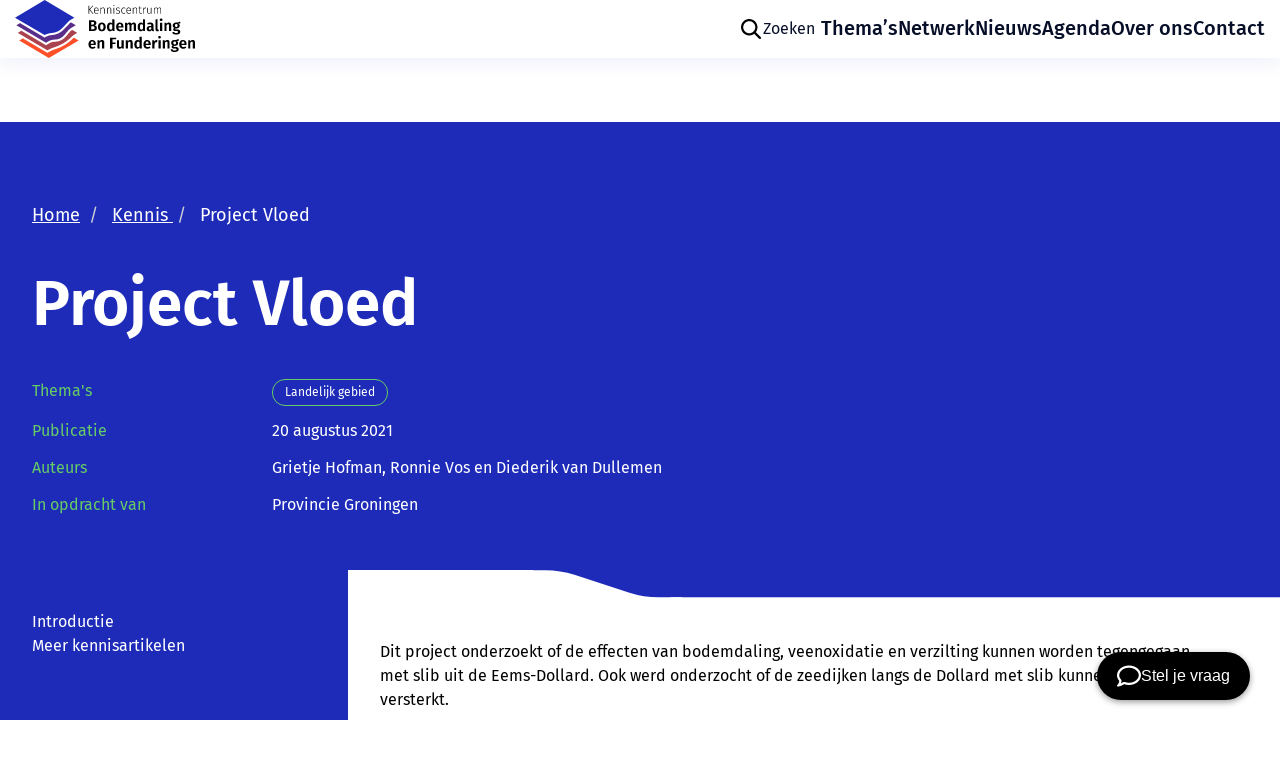

--- FILE ---
content_type: text/html; charset=UTF-8
request_url: https://www.kbf.nl/kennisbank/project-vloed/
body_size: 10620
content:
<!doctype html>
<html lang="nl-NL">
<head>
	<!-- Google Tag Manager -->
	<script>(function(w,d,s,l,i){w[l]=w[l]||[];w[l].push({'gtm.start':
	new Date().getTime(),event:'gtm.js'});var f=d.getElementsByTagName(s)[0],
	j=d.createElement(s),dl=l!='dataLayer'?'&l='+l:'';j.async=true;j.src=
	'https://www.googletagmanager.com/gtm.js?id='+i+dl;f.parentNode.insertBefore(j,f);
	})(window,document,'script','dataLayer','GTM-P559WR9Z');</script>
	<!-- End Google Tag Manager -->
	
	<title>Project Vloed - KBF</title>

	<meta content="text/html; charset=UTF-8" http-equiv="Content-Type">
	<meta name="viewport" content="width=device-width, initial-scale=1.0">

	<link href="https://www.kbf.nl/assets/themes/kbf/public/css/kbf.min.css?v=1.1.12" rel="stylesheet">

	<meta name='robots' content='index, follow, max-image-preview:large, max-snippet:-1, max-video-preview:-1' />

	<!-- This site is optimized with the Yoast SEO plugin v26.7 - https://yoast.com/wordpress/plugins/seo/ -->
	<meta name="description" content="Dit project onderzoekt of de effecten van bodemdaling, veenoxidatie en verzilting kunnen worden tegengegaan met slib" />
	<link rel="canonical" href="https://www.kbf.nl/kennisbank/project-vloed/" />
	<meta property="og:locale" content="nl_NL" />
	<meta property="og:type" content="article" />
	<meta property="og:title" content="Project Vloed - KBF" />
	<meta property="og:description" content="Dit project onderzoekt of de effecten van bodemdaling, veenoxidatie en verzilting kunnen worden tegengegaan met slib" />
	<meta property="og:url" content="https://www.kbf.nl/kennisbank/project-vloed/" />
	<meta property="og:site_name" content="KBF" />
	<meta property="article:modified_time" content="2026-01-08T10:08:04+00:00" />
	<meta name="twitter:card" content="summary_large_image" />
	<meta name="twitter:label1" content="Geschatte leestijd" />
	<meta name="twitter:data1" content="1 minuut" />
	<script type="application/ld+json" class="yoast-schema-graph">{"@context":"https://schema.org","@graph":[{"@type":"WebPage","@id":"https://www.kbf.nl/kennisbank/project-vloed/","url":"https://www.kbf.nl/kennisbank/project-vloed/","name":"Project Vloed - KBF","isPartOf":{"@id":"https://www.kbf.nl/#website"},"datePublished":"2021-08-20T08:38:06+00:00","dateModified":"2026-01-08T10:08:04+00:00","description":"Dit project onderzoekt of de effecten van bodemdaling, veenoxidatie en verzilting kunnen worden tegengegaan met slib","breadcrumb":{"@id":"https://www.kbf.nl/kennisbank/project-vloed/#breadcrumb"},"inLanguage":"nl-NL","potentialAction":[{"@type":"ReadAction","target":["https://www.kbf.nl/kennisbank/project-vloed/"]}]},{"@type":"BreadcrumbList","@id":"https://www.kbf.nl/kennisbank/project-vloed/#breadcrumb","itemListElement":[{"@type":"ListItem","position":1,"name":"Home","item":"https://www.kbf.nl/"},{"@type":"ListItem","position":2,"name":"Project Vloed"}]},{"@type":"WebSite","@id":"https://www.kbf.nl/#website","url":"https://www.kbf.nl/","name":"KBF","description":"","potentialAction":[{"@type":"SearchAction","target":{"@type":"EntryPoint","urlTemplate":"https://www.kbf.nl/?s={search_term_string}"},"query-input":{"@type":"PropertyValueSpecification","valueRequired":true,"valueName":"search_term_string"}}],"inLanguage":"nl-NL"}]}</script>
	<!-- / Yoast SEO plugin. -->


<link rel="alternate" title="oEmbed (JSON)" type="application/json+oembed" href="https://www.kbf.nl/wp-json/oembed/1.0/embed?url=https%3A%2F%2Fwww.kbf.nl%2Fkennisbank%2Fproject-vloed%2F" />
<link rel="alternate" title="oEmbed (XML)" type="text/xml+oembed" href="https://www.kbf.nl/wp-json/oembed/1.0/embed?url=https%3A%2F%2Fwww.kbf.nl%2Fkennisbank%2Fproject-vloed%2F&#038;format=xml" />
<style id='wp-img-auto-sizes-contain-inline-css' type='text/css'>
img:is([sizes=auto i],[sizes^="auto," i]){contain-intrinsic-size:3000px 1500px}
/*# sourceURL=wp-img-auto-sizes-contain-inline-css */
</style>
<style id='wp-emoji-styles-inline-css' type='text/css'>

	img.wp-smiley, img.emoji {
		display: inline !important;
		border: none !important;
		box-shadow: none !important;
		height: 1em !important;
		width: 1em !important;
		margin: 0 0.07em !important;
		vertical-align: -0.1em !important;
		background: none !important;
		padding: 0 !important;
	}
/*# sourceURL=wp-emoji-styles-inline-css */
</style>
<style id='wp-block-library-inline-css' type='text/css'>
:root{--wp-block-synced-color:#7a00df;--wp-block-synced-color--rgb:122,0,223;--wp-bound-block-color:var(--wp-block-synced-color);--wp-editor-canvas-background:#ddd;--wp-admin-theme-color:#007cba;--wp-admin-theme-color--rgb:0,124,186;--wp-admin-theme-color-darker-10:#006ba1;--wp-admin-theme-color-darker-10--rgb:0,107,160.5;--wp-admin-theme-color-darker-20:#005a87;--wp-admin-theme-color-darker-20--rgb:0,90,135;--wp-admin-border-width-focus:2px}@media (min-resolution:192dpi){:root{--wp-admin-border-width-focus:1.5px}}.wp-element-button{cursor:pointer}:root .has-very-light-gray-background-color{background-color:#eee}:root .has-very-dark-gray-background-color{background-color:#313131}:root .has-very-light-gray-color{color:#eee}:root .has-very-dark-gray-color{color:#313131}:root .has-vivid-green-cyan-to-vivid-cyan-blue-gradient-background{background:linear-gradient(135deg,#00d084,#0693e3)}:root .has-purple-crush-gradient-background{background:linear-gradient(135deg,#34e2e4,#4721fb 50%,#ab1dfe)}:root .has-hazy-dawn-gradient-background{background:linear-gradient(135deg,#faaca8,#dad0ec)}:root .has-subdued-olive-gradient-background{background:linear-gradient(135deg,#fafae1,#67a671)}:root .has-atomic-cream-gradient-background{background:linear-gradient(135deg,#fdd79a,#004a59)}:root .has-nightshade-gradient-background{background:linear-gradient(135deg,#330968,#31cdcf)}:root .has-midnight-gradient-background{background:linear-gradient(135deg,#020381,#2874fc)}:root{--wp--preset--font-size--normal:16px;--wp--preset--font-size--huge:42px}.has-regular-font-size{font-size:1em}.has-larger-font-size{font-size:2.625em}.has-normal-font-size{font-size:var(--wp--preset--font-size--normal)}.has-huge-font-size{font-size:var(--wp--preset--font-size--huge)}.has-text-align-center{text-align:center}.has-text-align-left{text-align:left}.has-text-align-right{text-align:right}.has-fit-text{white-space:nowrap!important}#end-resizable-editor-section{display:none}.aligncenter{clear:both}.items-justified-left{justify-content:flex-start}.items-justified-center{justify-content:center}.items-justified-right{justify-content:flex-end}.items-justified-space-between{justify-content:space-between}.screen-reader-text{border:0;clip-path:inset(50%);height:1px;margin:-1px;overflow:hidden;padding:0;position:absolute;width:1px;word-wrap:normal!important}.screen-reader-text:focus{background-color:#ddd;clip-path:none;color:#444;display:block;font-size:1em;height:auto;left:5px;line-height:normal;padding:15px 23px 14px;text-decoration:none;top:5px;width:auto;z-index:100000}html :where(.has-border-color){border-style:solid}html :where([style*=border-top-color]){border-top-style:solid}html :where([style*=border-right-color]){border-right-style:solid}html :where([style*=border-bottom-color]){border-bottom-style:solid}html :where([style*=border-left-color]){border-left-style:solid}html :where([style*=border-width]){border-style:solid}html :where([style*=border-top-width]){border-top-style:solid}html :where([style*=border-right-width]){border-right-style:solid}html :where([style*=border-bottom-width]){border-bottom-style:solid}html :where([style*=border-left-width]){border-left-style:solid}html :where(img[class*=wp-image-]){height:auto;max-width:100%}:where(figure){margin:0 0 1em}html :where(.is-position-sticky){--wp-admin--admin-bar--position-offset:var(--wp-admin--admin-bar--height,0px)}@media screen and (max-width:600px){html :where(.is-position-sticky){--wp-admin--admin-bar--position-offset:0px}}

/*# sourceURL=wp-block-library-inline-css */
</style><style id='global-styles-inline-css' type='text/css'>
:root{--wp--preset--aspect-ratio--square: 1;--wp--preset--aspect-ratio--4-3: 4/3;--wp--preset--aspect-ratio--3-4: 3/4;--wp--preset--aspect-ratio--3-2: 3/2;--wp--preset--aspect-ratio--2-3: 2/3;--wp--preset--aspect-ratio--16-9: 16/9;--wp--preset--aspect-ratio--9-16: 9/16;--wp--preset--color--black: #000000;--wp--preset--color--cyan-bluish-gray: #abb8c3;--wp--preset--color--white: #ffffff;--wp--preset--color--pale-pink: #f78da7;--wp--preset--color--vivid-red: #cf2e2e;--wp--preset--color--luminous-vivid-orange: #ff6900;--wp--preset--color--luminous-vivid-amber: #fcb900;--wp--preset--color--light-green-cyan: #7bdcb5;--wp--preset--color--vivid-green-cyan: #00d084;--wp--preset--color--pale-cyan-blue: #8ed1fc;--wp--preset--color--vivid-cyan-blue: #0693e3;--wp--preset--color--vivid-purple: #9b51e0;--wp--preset--gradient--vivid-cyan-blue-to-vivid-purple: linear-gradient(135deg,rgb(6,147,227) 0%,rgb(155,81,224) 100%);--wp--preset--gradient--light-green-cyan-to-vivid-green-cyan: linear-gradient(135deg,rgb(122,220,180) 0%,rgb(0,208,130) 100%);--wp--preset--gradient--luminous-vivid-amber-to-luminous-vivid-orange: linear-gradient(135deg,rgb(252,185,0) 0%,rgb(255,105,0) 100%);--wp--preset--gradient--luminous-vivid-orange-to-vivid-red: linear-gradient(135deg,rgb(255,105,0) 0%,rgb(207,46,46) 100%);--wp--preset--gradient--very-light-gray-to-cyan-bluish-gray: linear-gradient(135deg,rgb(238,238,238) 0%,rgb(169,184,195) 100%);--wp--preset--gradient--cool-to-warm-spectrum: linear-gradient(135deg,rgb(74,234,220) 0%,rgb(151,120,209) 20%,rgb(207,42,186) 40%,rgb(238,44,130) 60%,rgb(251,105,98) 80%,rgb(254,248,76) 100%);--wp--preset--gradient--blush-light-purple: linear-gradient(135deg,rgb(255,206,236) 0%,rgb(152,150,240) 100%);--wp--preset--gradient--blush-bordeaux: linear-gradient(135deg,rgb(254,205,165) 0%,rgb(254,45,45) 50%,rgb(107,0,62) 100%);--wp--preset--gradient--luminous-dusk: linear-gradient(135deg,rgb(255,203,112) 0%,rgb(199,81,192) 50%,rgb(65,88,208) 100%);--wp--preset--gradient--pale-ocean: linear-gradient(135deg,rgb(255,245,203) 0%,rgb(182,227,212) 50%,rgb(51,167,181) 100%);--wp--preset--gradient--electric-grass: linear-gradient(135deg,rgb(202,248,128) 0%,rgb(113,206,126) 100%);--wp--preset--gradient--midnight: linear-gradient(135deg,rgb(2,3,129) 0%,rgb(40,116,252) 100%);--wp--preset--font-size--small: 13px;--wp--preset--font-size--medium: 20px;--wp--preset--font-size--large: 36px;--wp--preset--font-size--x-large: 42px;--wp--preset--spacing--20: 0.44rem;--wp--preset--spacing--30: 0.67rem;--wp--preset--spacing--40: 1rem;--wp--preset--spacing--50: 1.5rem;--wp--preset--spacing--60: 2.25rem;--wp--preset--spacing--70: 3.38rem;--wp--preset--spacing--80: 5.06rem;--wp--preset--shadow--natural: 6px 6px 9px rgba(0, 0, 0, 0.2);--wp--preset--shadow--deep: 12px 12px 50px rgba(0, 0, 0, 0.4);--wp--preset--shadow--sharp: 6px 6px 0px rgba(0, 0, 0, 0.2);--wp--preset--shadow--outlined: 6px 6px 0px -3px rgb(255, 255, 255), 6px 6px rgb(0, 0, 0);--wp--preset--shadow--crisp: 6px 6px 0px rgb(0, 0, 0);}:where(.is-layout-flex){gap: 0.5em;}:where(.is-layout-grid){gap: 0.5em;}body .is-layout-flex{display: flex;}.is-layout-flex{flex-wrap: wrap;align-items: center;}.is-layout-flex > :is(*, div){margin: 0;}body .is-layout-grid{display: grid;}.is-layout-grid > :is(*, div){margin: 0;}:where(.wp-block-columns.is-layout-flex){gap: 2em;}:where(.wp-block-columns.is-layout-grid){gap: 2em;}:where(.wp-block-post-template.is-layout-flex){gap: 1.25em;}:where(.wp-block-post-template.is-layout-grid){gap: 1.25em;}.has-black-color{color: var(--wp--preset--color--black) !important;}.has-cyan-bluish-gray-color{color: var(--wp--preset--color--cyan-bluish-gray) !important;}.has-white-color{color: var(--wp--preset--color--white) !important;}.has-pale-pink-color{color: var(--wp--preset--color--pale-pink) !important;}.has-vivid-red-color{color: var(--wp--preset--color--vivid-red) !important;}.has-luminous-vivid-orange-color{color: var(--wp--preset--color--luminous-vivid-orange) !important;}.has-luminous-vivid-amber-color{color: var(--wp--preset--color--luminous-vivid-amber) !important;}.has-light-green-cyan-color{color: var(--wp--preset--color--light-green-cyan) !important;}.has-vivid-green-cyan-color{color: var(--wp--preset--color--vivid-green-cyan) !important;}.has-pale-cyan-blue-color{color: var(--wp--preset--color--pale-cyan-blue) !important;}.has-vivid-cyan-blue-color{color: var(--wp--preset--color--vivid-cyan-blue) !important;}.has-vivid-purple-color{color: var(--wp--preset--color--vivid-purple) !important;}.has-black-background-color{background-color: var(--wp--preset--color--black) !important;}.has-cyan-bluish-gray-background-color{background-color: var(--wp--preset--color--cyan-bluish-gray) !important;}.has-white-background-color{background-color: var(--wp--preset--color--white) !important;}.has-pale-pink-background-color{background-color: var(--wp--preset--color--pale-pink) !important;}.has-vivid-red-background-color{background-color: var(--wp--preset--color--vivid-red) !important;}.has-luminous-vivid-orange-background-color{background-color: var(--wp--preset--color--luminous-vivid-orange) !important;}.has-luminous-vivid-amber-background-color{background-color: var(--wp--preset--color--luminous-vivid-amber) !important;}.has-light-green-cyan-background-color{background-color: var(--wp--preset--color--light-green-cyan) !important;}.has-vivid-green-cyan-background-color{background-color: var(--wp--preset--color--vivid-green-cyan) !important;}.has-pale-cyan-blue-background-color{background-color: var(--wp--preset--color--pale-cyan-blue) !important;}.has-vivid-cyan-blue-background-color{background-color: var(--wp--preset--color--vivid-cyan-blue) !important;}.has-vivid-purple-background-color{background-color: var(--wp--preset--color--vivid-purple) !important;}.has-black-border-color{border-color: var(--wp--preset--color--black) !important;}.has-cyan-bluish-gray-border-color{border-color: var(--wp--preset--color--cyan-bluish-gray) !important;}.has-white-border-color{border-color: var(--wp--preset--color--white) !important;}.has-pale-pink-border-color{border-color: var(--wp--preset--color--pale-pink) !important;}.has-vivid-red-border-color{border-color: var(--wp--preset--color--vivid-red) !important;}.has-luminous-vivid-orange-border-color{border-color: var(--wp--preset--color--luminous-vivid-orange) !important;}.has-luminous-vivid-amber-border-color{border-color: var(--wp--preset--color--luminous-vivid-amber) !important;}.has-light-green-cyan-border-color{border-color: var(--wp--preset--color--light-green-cyan) !important;}.has-vivid-green-cyan-border-color{border-color: var(--wp--preset--color--vivid-green-cyan) !important;}.has-pale-cyan-blue-border-color{border-color: var(--wp--preset--color--pale-cyan-blue) !important;}.has-vivid-cyan-blue-border-color{border-color: var(--wp--preset--color--vivid-cyan-blue) !important;}.has-vivid-purple-border-color{border-color: var(--wp--preset--color--vivid-purple) !important;}.has-vivid-cyan-blue-to-vivid-purple-gradient-background{background: var(--wp--preset--gradient--vivid-cyan-blue-to-vivid-purple) !important;}.has-light-green-cyan-to-vivid-green-cyan-gradient-background{background: var(--wp--preset--gradient--light-green-cyan-to-vivid-green-cyan) !important;}.has-luminous-vivid-amber-to-luminous-vivid-orange-gradient-background{background: var(--wp--preset--gradient--luminous-vivid-amber-to-luminous-vivid-orange) !important;}.has-luminous-vivid-orange-to-vivid-red-gradient-background{background: var(--wp--preset--gradient--luminous-vivid-orange-to-vivid-red) !important;}.has-very-light-gray-to-cyan-bluish-gray-gradient-background{background: var(--wp--preset--gradient--very-light-gray-to-cyan-bluish-gray) !important;}.has-cool-to-warm-spectrum-gradient-background{background: var(--wp--preset--gradient--cool-to-warm-spectrum) !important;}.has-blush-light-purple-gradient-background{background: var(--wp--preset--gradient--blush-light-purple) !important;}.has-blush-bordeaux-gradient-background{background: var(--wp--preset--gradient--blush-bordeaux) !important;}.has-luminous-dusk-gradient-background{background: var(--wp--preset--gradient--luminous-dusk) !important;}.has-pale-ocean-gradient-background{background: var(--wp--preset--gradient--pale-ocean) !important;}.has-electric-grass-gradient-background{background: var(--wp--preset--gradient--electric-grass) !important;}.has-midnight-gradient-background{background: var(--wp--preset--gradient--midnight) !important;}.has-small-font-size{font-size: var(--wp--preset--font-size--small) !important;}.has-medium-font-size{font-size: var(--wp--preset--font-size--medium) !important;}.has-large-font-size{font-size: var(--wp--preset--font-size--large) !important;}.has-x-large-font-size{font-size: var(--wp--preset--font-size--x-large) !important;}
/*# sourceURL=global-styles-inline-css */
</style>

<style id='classic-theme-styles-inline-css' type='text/css'>
/*! This file is auto-generated */
.wp-block-button__link{color:#fff;background-color:#32373c;border-radius:9999px;box-shadow:none;text-decoration:none;padding:calc(.667em + 2px) calc(1.333em + 2px);font-size:1.125em}.wp-block-file__button{background:#32373c;color:#fff;text-decoration:none}
/*# sourceURL=/wp-includes/css/classic-themes.min.css */
</style>
<link rel="https://api.w.org/" href="https://www.kbf.nl/wp-json/" /><link rel="EditURI" type="application/rsd+xml" title="RSD" href="https://www.kbf.nl/xmlrpc.php?rsd" />
<meta name="generator" content="WordPress 6.9" />
<link rel='shortlink' href='https://www.kbf.nl/?p=1173' />
<link rel="icon" href="https://www.kbf.nl/assets/uploads/2022/08/image.svg" sizes="32x32" />
<link rel="icon" href="https://www.kbf.nl/assets/uploads/2022/08/image.svg" sizes="192x192" />
<link rel="apple-touch-icon" href="https://www.kbf.nl/assets/uploads/2022/08/image.svg" />
<meta name="msapplication-TileImage" content="https://www.kbf.nl/assets/uploads/2022/08/image.svg" />

</head>
<body class="body-- wp-singular article-template-default single single-article postid-1173 wp-theme-kbf">

     <div class="skip-nav">
        <a href="#main-content">Skip navigatie</a>
    </div>

    <!-- Google Tag Manager (noscript) -->
    <noscript><iframe src="https://www.googletagmanager.com/ns.html?id=GTM-P559WR9Z"
    height="0" width="0" style="display:none;visibility:hidden"></iframe></noscript>
    <!-- End Google Tag Manager (noscript) -->
    <header class="header header-- ">
	<div class="header__container">

		<a class="header__logo" href="https://www.kbf.nl">
            <img src="https://www.kbf.nl/assets/themes/kbf/public/gfx/logo.svg" alt="Logo van KBF (Kenniscentrum Bodemdaling en Funderingen)">
        </a>
		
					<ul class="menu">
				<li class="menu__item">
					<button class="menu__link menu__search" aria-label="Zoeken" aria-expanded="false">
						<svg width="24" height="24" viewBox="0 0 24 24" xmlns="http://www.w3.org/2000/svg" class="search-bar__icon" aria-hidden="true">
							<path d="M21.6892 20.1075L16.7791 15.1963C19.2482 11.9867 19.0017 7.34958 16.0386 4.41441C14.4204 2.79624 12.335 2 10.2229 2C8.11072 2 6.02519 2.79515 4.40713 4.41441C1.19762 7.62392 1.19762 12.8364 4.40713 16.0459C6.0253 17.6641 8.11072 18.4603 10.2229 18.4603C11.9782 18.4603 13.7347 17.9116 15.189 16.7864L20.126 21.671C20.3457 21.8907 20.62 22 20.9211 22C21.1955 22 21.4977 21.8907 21.7163 21.671C22.1289 21.2595 22.1289 20.5458 21.6895 20.1075H21.6892ZM10.2495 16.2387C8.63136 16.2387 7.14921 15.6075 5.99726 14.4834C3.66537 12.1515 3.66537 8.33874 5.99726 5.97886C7.12249 4.85363 8.63136 4.22353 10.2495 4.22353C11.8677 4.22353 13.3498 4.85473 14.5018 5.97886C15.6538 7.1041 16.2571 8.61297 16.2571 10.2311C16.2571 11.8493 15.6259 13.3315 14.5018 14.4834C13.3766 15.6354 11.8409 16.2387 10.2495 16.2387Z" />
						</svg>
						<div class="menu__title">Zoeken</div>
					</button>
				</li>
									<li class="menu-item menu-item-type-post_type menu-item-object-page menu-item-46 menu__item">
						<a href="https://www.kbf.nl/themas/" class="menu__link">Thema’s</a>
					</li>
									<li class="menu-item menu-item-type-post_type menu-item-object-page menu-item-3603 menu__item">
						<a href="https://www.kbf.nl/organisatie/netwerk/" class="menu__link">Netwerk</a>
					</li>
									<li class="menu-item menu-item-type-post_type menu-item-object-page menu-item-3604 menu__item">
						<a href="https://www.kbf.nl/nieuws/" class="menu__link">Nieuws</a>
					</li>
									<li class="menu-item menu-item-type-post_type menu-item-object-page menu-item-3605 menu__item">
						<a href="https://www.kbf.nl/agenda/" class="menu__link">Agenda</a>
					</li>
									<li class="menu-item menu-item-type-post_type menu-item-object-page menu-item-3606 menu__item">
						<a href="https://www.kbf.nl/organisatie/" class="menu__link">Over ons</a>
					</li>
									<li class="menu-item menu-item-type-post_type menu-item-object-page menu-item-3607 menu__item">
						<a href="https://www.kbf.nl/contact/" class="menu__link">Contact</a>
					</li>
							</ul>
		
		<div class="navigation__button">
			<span class="navigation__label">Meer</span>
			<svg class="navigation__icon" width="20" height="14" viewBox="0 0 20 14" fill="none" xmlns="http://www.w3.org/2000/svg">
<rect width="20" height="2" fill="white"/>
<rect y="6" width="20" height="2" fill="white"/>
<rect y="12" width="20" height="2" fill="white"/>
</svg>
		</div>

		<div class="navigation-fade"></div>
		<nav class="navigation">
			<div class="search-overlay search-overlay--mobile"></div>
			<div class="navigation__menu">
				<button class="navigation__close">
					<span class="navigation__close-text">Sluiten</span>
					<span class="navigation__close-icon"><svg width="10" height="10" viewBox="0 0 10 10" fill="none" xmlns="http://www.w3.org/2000/svg">
<path d="M4.99999 4.05732L8.29999 0.757324L9.24266 1.69999L5.94266 4.99999L9.24266 8.29999L8.29999 9.24266L4.99999 5.94266L1.69999 9.24266L0.757324 8.29999L4.05732 4.99999L0.757324 1.69999L1.69999 0.757324L4.99999 4.05732Z" fill="white"/>
</svg>
</span>
				</button>
									<ul class="navigation__list">
						<li class="navigation__item navigation-item--search">
							<button class="navigation__search" aria-label="Zoeken" aria-expanded="false">
								<svg width="24" height="24" viewBox="0 0 24 24" fill="none" xmlns="http://www.w3.org/2000/svg" class="'menu-item__icon" aria-hidden="true">
									<path d="M4.79962 14.1868C5.54213 15.9339 6.94826 17.3145 8.70868 18.0249C10.4691 18.7352 12.4396 18.7172 14.1867 17.9747C15.9339 17.2322 17.3144 15.826 18.0248 14.0656C18.7352 12.3052 18.7171 10.3347 17.9746 8.58756C17.2321 6.84045 15.826 5.45985 14.0656 4.74949C12.3051 4.03912 10.3346 4.05718 8.5875 4.79968C6.84039 5.54219 5.45979 6.94832 4.74942 8.70875C4.03906 10.4692 4.05712 12.4397 4.79962 14.1868V14.1868Z" stroke="white" stroke-width="2" stroke-linecap="round" stroke-linejoin="round"/>
									<path d="M16.4482 16.4479L21.9996 22.0001" stroke="white" stroke-width="2" stroke-linecap="round" stroke-linejoin="round"/>
								</svg>
								<div class="navigation__title">Zoeken</div>
							</button>
						</li>
													<li class="navigation__item menu-item menu-item-type-post_type menu-item-object-page menu-item-46">
								<a class="navigation__page" href="https://www.kbf.nl/themas/" >Thema’s</a>
							</li>
													<li class="navigation__item menu-item menu-item-type-post_type menu-item-object-page menu-item-3603">
								<a class="navigation__page" href="https://www.kbf.nl/organisatie/netwerk/" >Netwerk</a>
							</li>
													<li class="navigation__item menu-item menu-item-type-post_type menu-item-object-page menu-item-3604">
								<a class="navigation__page" href="https://www.kbf.nl/nieuws/" >Nieuws</a>
							</li>
													<li class="navigation__item menu-item menu-item-type-post_type menu-item-object-page menu-item-3605">
								<a class="navigation__page" href="https://www.kbf.nl/agenda/" >Agenda</a>
							</li>
													<li class="navigation__item menu-item menu-item-type-post_type menu-item-object-page menu-item-3606">
								<a class="navigation__page" href="https://www.kbf.nl/organisatie/" >Over ons</a>
							</li>
													<li class="navigation__item menu-item menu-item-type-post_type menu-item-object-page menu-item-3607">
								<a class="navigation__page" href="https://www.kbf.nl/contact/" >Contact</a>
							</li>
											</ul>
							</div>
			<div class="navigation__identity">
				<picture>
					<source srcset="https://www.kbf.nl/assets/uploads/2022/08/image.webp" type="image/webp" />
					<img src="https://www.kbf.nl/assets/uploads/2022/08/image.png" alt="" class="navigation__image" />
				</picture>
				<div class="navigation__info">
					<div class="navigation__contact">
						<p class="title title--xs text--orange ">Bezoekadres</p>
						<p class="text text--orange"></p>

						<p class="text navigation__adress">Arti Legi<br />
Markt 27<br />
2801 JJ Gouda</p>

						<a href="tel:0182743050" class="text navigation__link">
							 0182 743050
						</a>

						<a href="mailto:info@kbf.nl" class="text navigation__link">
							info@kbf.nl
						</a>	
					</div>

					<div class="navigation__opening">
						<p class="title title--xs text--orange "></p>
						<p class="text text--orange"></p>

						<div class="opening-times">
							<div class="opening-times__item">
															</div>
							<div class="opening-times__item">
															</div>
						</div>

					</div>

				</div>
			</div>
			<!-- Mobile search bar -->
			<div class="search-bar search-bar--mobile search-bar--  u-spacing">
				<div class="search-bar__inner">
					<form action="/" method="GET" class="search-bar__form">
						<div class="search-bar__input-wrapper">
							<svg width="24" height="24" viewBox="0 0 24 24" xmlns="http://www.w3.org/2000/svg" class="search-bar__icon">
								<path d="M21.6892 20.1075L16.7791 15.1963C19.2482 11.9867 19.0017 7.34958 16.0386 4.41441C14.4204 2.79624 12.335 2 10.2229 2C8.11072 2 6.02519 2.79515 4.40713 4.41441C1.19762 7.62392 1.19762 12.8364 4.40713 16.0459C6.0253 17.6641 8.11072 18.4603 10.2229 18.4603C11.9782 18.4603 13.7347 17.9116 15.189 16.7864L20.126 21.671C20.3457 21.8907 20.62 22 20.9211 22C21.1955 22 21.4977 21.8907 21.7163 21.671C22.1289 21.2595 22.1289 20.5458 21.6895 20.1075H21.6892ZM10.2495 16.2387C8.63136 16.2387 7.14921 15.6075 5.99726 14.4834C3.66537 12.1515 3.66537 8.33874 5.99726 5.97886C7.12249 4.85363 8.63136 4.22353 10.2495 4.22353C11.8677 4.22353 13.3498 4.85473 14.5018 5.97886C15.6538 7.1041 16.2571 8.61297 16.2571 10.2311C16.2571 11.8493 15.6259 13.3315 14.5018 14.4834C13.3766 15.6354 11.8409 16.2387 10.2495 16.2387Z" />
							</svg>
							<input type="search" class="search-bar__input" name="s" placeholder="Ik ben op zoek naar..." aria-label="Zoeken">
						</div>
						<button class="search-bar__submit" aria-label="Zoeken">
							<svg width="24" height="24" viewBox="0 0 24 24" xmlns="http://www.w3.org/2000/svg" class="search-button__icon" aria-hidden="true">
								<path d="M21.6892 20.1075L16.7791 15.1963C19.2482 11.9867 19.0017 7.34958 16.0386 4.41441C14.4204 2.79624 12.335 2 10.2229 2C8.11072 2 6.02519 2.79515 4.40713 4.41441C1.19762 7.62392 1.19762 12.8364 4.40713 16.0459C6.0253 17.6641 8.11072 18.4603 10.2229 18.4603C11.9782 18.4603 13.7347 17.9116 15.189 16.7864L20.126 21.671C20.3457 21.8907 20.62 22 20.9211 22C21.1955 22 21.4977 21.8907 21.7163 21.671C22.1289 21.2595 22.1289 20.5458 21.6895 20.1075H21.6892ZM10.2495 16.2387C8.63136 16.2387 7.14921 15.6075 5.99726 14.4834C3.66537 12.1515 3.66537 8.33874 5.99726 5.97886C7.12249 4.85363 8.63136 4.22353 10.2495 4.22353C11.8677 4.22353 13.3498 4.85473 14.5018 5.97886C15.6538 7.1041 16.2571 8.61297 16.2571 10.2311C16.2571 11.8493 15.6259 13.3315 14.5018 14.4834C13.3766 15.6354 11.8409 16.2387 10.2495 16.2387Z" />
							</svg>
						</button>
					</form>
				</div>
			</div>
		</nav>
    </div>
</header>
<!-- Desktop search bar -->
<div class="search-bar search-bar--navigation search-bar--  u-spacing">
	<div class="search-bar__inner">
		<form action="/" method="GET" class="search-bar__form">
			<div class="search-bar__input-wrapper search-bar__input-wrapper">
				<svg width="24" height="24" viewBox="0 0 24 24" xmlns="http://www.w3.org/2000/svg" class="search-bar__icon">
					<path d="M21.6892 20.1075L16.7791 15.1963C19.2482 11.9867 19.0017 7.34958 16.0386 4.41441C14.4204 2.79624 12.335 2 10.2229 2C8.11072 2 6.02519 2.79515 4.40713 4.41441C1.19762 7.62392 1.19762 12.8364 4.40713 16.0459C6.0253 17.6641 8.11072 18.4603 10.2229 18.4603C11.9782 18.4603 13.7347 17.9116 15.189 16.7864L20.126 21.671C20.3457 21.8907 20.62 22 20.9211 22C21.1955 22 21.4977 21.8907 21.7163 21.671C22.1289 21.2595 22.1289 20.5458 21.6895 20.1075H21.6892ZM10.2495 16.2387C8.63136 16.2387 7.14921 15.6075 5.99726 14.4834C3.66537 12.1515 3.66537 8.33874 5.99726 5.97886C7.12249 4.85363 8.63136 4.22353 10.2495 4.22353C11.8677 4.22353 13.3498 4.85473 14.5018 5.97886C15.6538 7.1041 16.2571 8.61297 16.2571 10.2311C16.2571 11.8493 15.6259 13.3315 14.5018 14.4834C13.3766 15.6354 11.8409 16.2387 10.2495 16.2387Z" />
				</svg>
				<input type="search" class="search-bar__input" name="s" placeholder="Ik ben op zoek naar..." aria-label="Zoeken">
			</div>
			<input type="submit" class="search-bar__submit" value="Zoeken" aria-label="Zoeken">
		</form>
	</div>
</div>
<div class="header__spacing">
</div>
    <main class="main--" id="main-content">
        <div class="search-overlay search-overlay--desktop"></div>

        

<div class="breadcrumbs breadcrumbs--blue u-spacing">
    <div class="breadcrumbs__container u-container">
        <ul class="breadcrumbs__view">
            <li class="breadcrumbs__item">
                <a class="breadcrumbs__link" href="https://www.kbf.nl">Home</a>
            </li>
            <li class="breadcrumbs__item">
                <a class="breadcrumbs__link" href="https://www.kbf.nl/kennis/"> Kennis </a>
            </li>
            <li class="breadcrumbs__item">
                <a class="breadcrumbs__active">Project Vloed</a>
            </li>
        </ul>
    </div>
</div>

<div class="article-header u-spacing" id="article-header">
    <div class="article-header__container article-header__container--wrap u-container">
        <h1 class="article-header__title title">
            Project Vloed
        </h1>

        <div class="article-header__info">
            

                            <div class="article-header__specification">
                    <p class="article-header__specification-title">
                        Thema's
                    </p>
                    <p class="article-header__specification-text">
                        <div class="experts__tags">
                                                            <a class="tag tag--green-outline ">
                                    Landelijk gebied
                                </a>
                                                    </div>
                    </p>
                </div>
            
            <div class="article-header__specification">
                <p class="article-header__specification-title">
                    Publicatie
                </p>
                <p class="article-header__specification-text">
                    20 augustus 2021
                </p>
            </div>

                            <div class="article-header__specification">
                    <p class="article-header__specification-title">
                        Auteurs
                    </p>
                    <p class="article-header__specification-text">
                        Grietje Hofman, Ronnie Vos en Diederik van Dullemen
                    </p>
                </div>
            
                            <div class="article-header__specification">
                    <p class="article-header__specification-title">
                        In opdracht van
                    </p>
                    <p class="article-header__specification-text">
                        Provincie Groningen
                    </p>
                </div>
            
        </div>

    </div>
</div> 

   

<div class="content">

        <svg class="content__svg" xmlns="http://www.w3.org/2000/svg" width="1148.5" height="61" viewBox="0 0 1148.5 61">
  <g id="Group_253" data-name="Group 253" transform="translate(6)">
    <rect id="Rectangle_73" data-name="Rectangle 73" width="1142.5" height="50" transform="translate(1142.5 50) rotate(180)" fill="#1d2bb8"/>
    <rect id="Rectangle_74" data-name="Rectangle 74" width="744" height="27.72" transform="translate(398.5 33.28)" fill="#fff"/>
    <path id="Path_98" data-name="Path 98" d="M420.687,33.282H392.059a115.079,115.079,0,0,1-35.49-5.6L289.394,5.876A115.02,115.02,0,0,0,253.9.278H231V61H420.687Z" transform="translate(-8.043)" fill="#fff"/>
    <rect id="Rectangle_75" data-name="Rectangle 75" width="237" height="61" transform="translate(-6)" fill="#fff"/>
  </g>
</svg>
    <div class="content__sidebar">  
        <div class="content__navigation">

        </div>
    </div>



    <div class="content__main" id="content__main">

                    <div class="text-fields u-spacing">
    <div class="text-fields__container u-container u-container--normal u-container--xs">
                    <div class="text text-fields__text">
	<p><span style="font-weight: 400;">Dit project onderzoekt of de effecten van bodemdaling, veenoxidatie en verzilting kunnen worden tegengegaan met slib uit de Eems-Dollard. Ook werd onderzocht of de zeedijken langs de Dollard met slib kunnen worden versterkt.</span></p>

</div>
            </div>
</div>                            
<div class="buttons u-spacing">
    <div class="buttons__container u-container">

                
                            <a href="https://www.kbf.nl/assets/uploads/2022/09/VLOED-Ophoging-slib-Eems-Dollard_aug2021.pdf" class="button button--primary button--square button--green" target="_blank">
                    Bekijk het project
                                            <svg class= "button__svg" width="24" height="25" viewBox="0 0 24 25" fill="none" xmlns="http://www.w3.org/2000/svg">
<mask id="mask0_269_61638" style="mask-type:alpha" maskUnits="userSpaceOnUse" x="0" y="0" width="24" height="25">
<rect y="0.5" width="24" height="24" fill="#D9D9D9"/>
</mask>
<g mask="url(#mask0_269_61638)">
<path d="M12 20.5L10.575 19.1L16.175 13.5H4V11.5H16.175L10.575 5.9L12 4.5L20 12.5L12 20.5Z" fill="white"/>
</g>
</svg>
                                    </a>
            
        
    </div>
</div>

                            
            
                    <div class="relation relation--grey relation--grey-absolute relation--grey-opening relation--grey-nomargin u-spacing" style="margin-bottom: -50px;">
                <div class="relation__container u-container">
                    <h2 class="text-fields__title title text--blue">
                        Meer kennisartikelen
                    </h2>
                    <div class="kennisbank__content kennisbank__content--full">

                                                                                    <a class="kennisbank-article" id="article-4356" href="https://www.kbf.nl/kennisbank/discussiepunten-toolbox-agwp/">
                                    <h3 class="kennisbank-article__title">
                                        Discussiepunten, toolbox AGWP
                                    </h3>
                                    <div class="kennisbank-article__detail">

                                                                                                                            <div class="kennisbank-article__thema">
                                                Openbare Ruimte
                                            </div>
                                        
                                        <div class="kennisbank-article__type">
                                            Toolbox
                                        </div>

                                        <span class="kennisbank-article__dot kennisbank-article__dot--responsive">•</span>
                                        
                                        <div class="kennisbank-article__date">
                                            20 december 2025
                                        </div>

                                        <span class="kennisbank-article__dot">•</span>

                                        <div class="kennisbank-article__client">
                                            KBF
                                        </div>

                                    </div>
                                </a>
                                                            <a class="kennisbank-article" id="article-4355" href="https://www.kbf.nl/kennisbank/tips-tricks-communicatie-en-participatie-toolbox-agwp/">
                                    <h3 class="kennisbank-article__title">
                                        Tips &#038; Tricks communicatie en participatie Toolbox AGWP
                                    </h3>
                                    <div class="kennisbank-article__detail">

                                                                                                                            <div class="kennisbank-article__thema">
                                                Openbare Ruimte
                                            </div>
                                        
                                        <div class="kennisbank-article__type">
                                            Toolbox
                                        </div>

                                        <span class="kennisbank-article__dot kennisbank-article__dot--responsive">•</span>
                                        
                                        <div class="kennisbank-article__date">
                                            20 december 2025
                                        </div>

                                        <span class="kennisbank-article__dot">•</span>

                                        <div class="kennisbank-article__client">
                                            KBF
                                        </div>

                                    </div>
                                </a>
                                                            <a class="kennisbank-article" id="article-4354" href="https://www.kbf.nl/kennisbank/model-faq-toolbox-agwp/">
                                    <h3 class="kennisbank-article__title">
                                        Model FAQ, toolbox AGWP
                                    </h3>
                                    <div class="kennisbank-article__detail">

                                                                                                                            <div class="kennisbank-article__thema">
                                                Openbare Ruimte
                                            </div>
                                        
                                        <div class="kennisbank-article__type">
                                            Toolbox
                                        </div>

                                        <span class="kennisbank-article__dot kennisbank-article__dot--responsive">•</span>
                                        
                                        <div class="kennisbank-article__date">
                                            20 december 2025
                                        </div>

                                        <span class="kennisbank-article__dot">•</span>

                                        <div class="kennisbank-article__client">
                                            KBF
                                        </div>

                                    </div>
                                </a>
                                                                        </div>
                    
                </div>
            </div>
        

    </div> 



</div>




    </main>
    
            

    <footer class="footer footer--single footer--">
        <div class="footer__container footer__container--single">

                        
            <div class="footer__contact footer__contact--single">
                <div class="footer__balloons footer__balloons--single">

                                        <div class="balloon balloon--left">
                        
                                                                            Actueel, onafhankelijk en gebaseerd op feiten.
                        
                        

                    </div>

                    <div class="balloon balloon--right">
                        
                                                                            Heb je een vraag? Stel hem aan onze experts.
                        
                                            </div>

                </div>
                
                <a class="cta-button title title--xs" href="https://www.kbf.nl/contact/">
                    Stel een vraag
                    <svg class= "" width="24" height="25" viewBox="0 0 24 25" fill="none" xmlns="http://www.w3.org/2000/svg">
<mask id="mask0_269_61638" style="mask-type:alpha" maskUnits="userSpaceOnUse" x="0" y="0" width="24" height="25">
<rect y="0.5" width="24" height="24" fill="#D9D9D9"/>
</mask>
<g mask="url(#mask0_269_61638)">
<path d="M12 20.5L10.575 19.1L16.175 13.5H4V11.5H16.175L10.575 5.9L12 4.5L20 12.5L12 20.5Z" fill="white"/>
</g>
</svg>
                </a>
            </div>

                            
                <div class="subfooter">
                    <div class="subfooter__credits">
                        Kenniscentrum Bodemdaling en Funderingen
                    </div>
                                            <ul class="subfooter__menu">
                                                            <li class="subfooter__menu-item menu-item menu-item-type-post_type menu-item-object-page menu-item-118">
                                    <a class="subfooter__menu-link" href="https://www.kbf.nl/cookieverklaring/" >Cookieverklaring</a>
                                </li>
                                                            <li class="subfooter__menu-item menu-item menu-item-type-post_type menu-item-object-page menu-item-117">
                                    <a class="subfooter__menu-link" href="https://www.kbf.nl/privacyverklaring/" >Privacyverklaring</a>
                                </li>
                                                            <li class="subfooter__menu-item menu-item menu-item-type-post_type menu-item-object-page menu-item-1592">
                                    <a class="subfooter__menu-link" href="https://www.kbf.nl/disclaimer/" >Disclaimer</a>
                                </li>
                                                            <li class="subfooter__menu-item menu-item menu-item-type-post_type menu-item-object-page menu-item-1639">
                                    <a class="subfooter__menu-link" href="https://www.kbf.nl/toegankelijkheidsverklaring/" >Toegankelijkheidsverklaring</a>
                                </li>
                                                            <li class="subfooter__menu-item menu-item menu-item-type-post_type menu-item-object-page menu-item-2773">
                                    <a class="subfooter__menu-link" href="https://www.kbf.nl/organisatie/netwerk/" >Netwerk</a>
                                </li>
                                                    </ul>
                                    </div>

                        
        
        </div>
    </footer>

    
    <script src="https://www.kbf.nl/assets/themes/kbf/public/js/vue.min.js"></script>
    <script src="https://www.kbf.nl/assets/themes/kbf/public/js/kbf.min.js?v=1.1.12"></script>
    <script src="https://www.kbf.nl/assets/themes/kbf/public/js/vendor.min.js?v=1.1.12"></script>
    
	<script src="https://chat.holli.nl/widget-loader.js"></script>
	<script>
		HolliWidget.init({ token: 'TZZLEOHW', fullscreen: false, autoOpen: false, top: null, bottom: 20, left: null, right: 30 });
	</script> 

    <script type="speculationrules">
{"prefetch":[{"source":"document","where":{"and":[{"href_matches":"/*"},{"not":{"href_matches":["/wp-*.php","/wp-admin/*","/assets/uploads/*","/assets/*","/assets/plugins/*","/assets/themes/kbf/*","/*\\?(.+)"]}},{"not":{"selector_matches":"a[rel~=\"nofollow\"]"}},{"not":{"selector_matches":".no-prefetch, .no-prefetch a"}}]},"eagerness":"conservative"}]}
</script>
<script id="wp-emoji-settings" type="application/json">
{"baseUrl":"https://s.w.org/images/core/emoji/17.0.2/72x72/","ext":".png","svgUrl":"https://s.w.org/images/core/emoji/17.0.2/svg/","svgExt":".svg","source":{"concatemoji":"https://www.kbf.nl/wp-includes/js/wp-emoji-release.min.js?ver=6.9"}}
</script>
<script type="module">
/* <![CDATA[ */
/*! This file is auto-generated */
const a=JSON.parse(document.getElementById("wp-emoji-settings").textContent),o=(window._wpemojiSettings=a,"wpEmojiSettingsSupports"),s=["flag","emoji"];function i(e){try{var t={supportTests:e,timestamp:(new Date).valueOf()};sessionStorage.setItem(o,JSON.stringify(t))}catch(e){}}function c(e,t,n){e.clearRect(0,0,e.canvas.width,e.canvas.height),e.fillText(t,0,0);t=new Uint32Array(e.getImageData(0,0,e.canvas.width,e.canvas.height).data);e.clearRect(0,0,e.canvas.width,e.canvas.height),e.fillText(n,0,0);const a=new Uint32Array(e.getImageData(0,0,e.canvas.width,e.canvas.height).data);return t.every((e,t)=>e===a[t])}function p(e,t){e.clearRect(0,0,e.canvas.width,e.canvas.height),e.fillText(t,0,0);var n=e.getImageData(16,16,1,1);for(let e=0;e<n.data.length;e++)if(0!==n.data[e])return!1;return!0}function u(e,t,n,a){switch(t){case"flag":return n(e,"\ud83c\udff3\ufe0f\u200d\u26a7\ufe0f","\ud83c\udff3\ufe0f\u200b\u26a7\ufe0f")?!1:!n(e,"\ud83c\udde8\ud83c\uddf6","\ud83c\udde8\u200b\ud83c\uddf6")&&!n(e,"\ud83c\udff4\udb40\udc67\udb40\udc62\udb40\udc65\udb40\udc6e\udb40\udc67\udb40\udc7f","\ud83c\udff4\u200b\udb40\udc67\u200b\udb40\udc62\u200b\udb40\udc65\u200b\udb40\udc6e\u200b\udb40\udc67\u200b\udb40\udc7f");case"emoji":return!a(e,"\ud83e\u1fac8")}return!1}function f(e,t,n,a){let r;const o=(r="undefined"!=typeof WorkerGlobalScope&&self instanceof WorkerGlobalScope?new OffscreenCanvas(300,150):document.createElement("canvas")).getContext("2d",{willReadFrequently:!0}),s=(o.textBaseline="top",o.font="600 32px Arial",{});return e.forEach(e=>{s[e]=t(o,e,n,a)}),s}function r(e){var t=document.createElement("script");t.src=e,t.defer=!0,document.head.appendChild(t)}a.supports={everything:!0,everythingExceptFlag:!0},new Promise(t=>{let n=function(){try{var e=JSON.parse(sessionStorage.getItem(o));if("object"==typeof e&&"number"==typeof e.timestamp&&(new Date).valueOf()<e.timestamp+604800&&"object"==typeof e.supportTests)return e.supportTests}catch(e){}return null}();if(!n){if("undefined"!=typeof Worker&&"undefined"!=typeof OffscreenCanvas&&"undefined"!=typeof URL&&URL.createObjectURL&&"undefined"!=typeof Blob)try{var e="postMessage("+f.toString()+"("+[JSON.stringify(s),u.toString(),c.toString(),p.toString()].join(",")+"));",a=new Blob([e],{type:"text/javascript"});const r=new Worker(URL.createObjectURL(a),{name:"wpTestEmojiSupports"});return void(r.onmessage=e=>{i(n=e.data),r.terminate(),t(n)})}catch(e){}i(n=f(s,u,c,p))}t(n)}).then(e=>{for(const n in e)a.supports[n]=e[n],a.supports.everything=a.supports.everything&&a.supports[n],"flag"!==n&&(a.supports.everythingExceptFlag=a.supports.everythingExceptFlag&&a.supports[n]);var t;a.supports.everythingExceptFlag=a.supports.everythingExceptFlag&&!a.supports.flag,a.supports.everything||((t=a.source||{}).concatemoji?r(t.concatemoji):t.wpemoji&&t.twemoji&&(r(t.twemoji),r(t.wpemoji)))});
//# sourceURL=https://www.kbf.nl/wp-includes/js/wp-emoji-loader.min.js
/* ]]> */
</script>

    <a href="#" class="button back-to-top back-to-top--" aria-label="Terug naar boven">
    <div>
        <svg class= "back-to-top__svg" width="24" height="25" viewBox="0 0 24 25" fill="none" xmlns="http://www.w3.org/2000/svg">
<mask id="mask0_269_61638" style="mask-type:alpha" maskUnits="userSpaceOnUse" x="0" y="0" width="24" height="25">
<rect y="0.5" width="24" height="24" fill="#D9D9D9"/>
</mask>
<g mask="url(#mask0_269_61638)">
<path d="M12 20.5L10.575 19.1L16.175 13.5H4V11.5H16.175L10.575 5.9L12 4.5L20 12.5L12 20.5Z" fill="white"/>
</g>
</svg>
  
    </div>
    <p class=" back-to-top__text">
        top
    </p>
</a></body>
</html>

<!-- Dynamic page generated in 1.255 seconds. -->
<!-- Cached page generated by WP-Super-Cache on 2026-01-28 20:31:52 -->

<!-- super cache -->

--- FILE ---
content_type: text/css
request_url: https://www.kbf.nl/assets/themes/kbf/public/css/kbf.min.css?v=1.1.12
body_size: 15898
content:
.u-spacing{padding-left:24px;padding-right:24px}@media (min-width:480px){.u-spacing{padding-left:32px;padding-right:32px}}.u-container{max-width:1260px;margin-inline:auto;margin-top:80px;margin-bottom:80px}.u-container--small{margin-top:64px;margin-bottom:64px}.u-container--xs{margin-top:58px;margin-bottom:58px}.u-container--hug{max-width:720px}.u-container--normal{max-width:840px}.u-container--big{max-width:920px}.cta-button{-webkit-box-sizing:border-box;box-sizing:border-box;display:-webkit-inline-box;display:-ms-inline-flexbox;display:inline-flex;padding:10px 20px;-webkit-box-orient:horizontal;-webkit-box-direction:normal;-ms-flex-direction:row;flex-direction:row;-webkit-box-align:center;-ms-flex-align:center;align-items:center;-webkit-box-pack:center;-ms-flex-pack:center;justify-content:center;gap:12px;border:1px solid #FFFFFF;border-radius:50px;color:white}.cta-button:hover{border:1px solid white;background:white;color:#1D2BB8}.cta-button:hover svg path{fill:#1D2BB8}.cta-button:focus{outline:2px solid #fff}.button{display:inline-block;padding:12px 24px;border-radius:25px;font-weight:600;font-size:16px;line-height:100%;height:100%;color:white;cursor:pointer}.button--green{background:#66CC66;color:#1D2BB8}.button--green:hover{background:#4ea44e}.button--green-disabled{background:#4ea44e;cursor:not-allowed}.button--green .button__svg path{fill:#1D2BB8}.button--orange{background:#D93D00;color:white}.button--orange:hover{background:#EE4808}.button--lined{padding:0 0 2px 0;color:white;display:inline-block;position:relative;text-decoration:underline;text-underline-offset:4px;-webkit-transition:.2s;transition:.2s;height:auto}.button--lined:hover{-webkit-transition:.2s;transition:.2s;color:#f2f2f2}.button--lined:before{content:"";position:absolute;width:0;height:2px;bottom:0;left:0;background-color:#D93D00;visibility:hidden;-webkit-transition:all .2s ease-in-out;transition:all .2s ease-in-out}.button--purple{background-color:#663399;color:white}.button--purple:hover{background:#592d86}.button--blue{background-color:#1D2BB8;color:white}.button--blue:hover{background:#18239a}.button--white{background-color:white;color:#1D2BB8}.button--white:hover{background:#f2f2f2}.button--white .button__svg path{fill:#1D2BB8}.button--secondary{color:#D93D00}.button--secondary:hover{color:#EE4808}.button--square{border-radius:0;padding:16px 24px;display:-webkit-inline-box;display:-ms-inline-flexbox;display:inline-flex;-webkit-box-align:center;-ms-flex-align:center;align-items:center;gap:10px;font-weight:400}.button--square.button--green{color:black}.button--square.button--green .button__svg path{fill:black}.button--square.button--secondary{background-color:unset}.button--square.button--secondary.button--green{color:#66CC66}.button--square.button--secondary.button--green:hover{color:#4ea44e}.button--square.button--secondary.button--green:hover .button__svg path{fill:#4ea44e}.button--square.button--secondary.button--green .button__svg path{fill:#66CC66}.button--square.button--secondary.button--orange{color:#D93D00}.button--square.button--secondary.button--orange:hover{color:#EE4808}.button--square.button--secondary.button--orange:hover .button__svg path{fill:#EE4808}.button--square.button--secondary.button--orange .button__svg path{fill:#D93D00}.button--square.button--secondary.button--purple{color:#663399}.button--square.button--secondary.button--purple:hover{color:#592d86}.button--square.button--secondary.button--purple:hover .button__svg path{fill:#592d86}.button--square.button--secondary.button--purple .button__svg path{fill:#663399}.button--square.button--secondary.button--blue{color:#1D2BB8}.button--square.button--secondary.button--blue:hover{color:#18239a}.button--square.button--secondary.button--blue:hover .button__svg path{fill:#18239a}.button--square.button--secondary.button--blue .button__svg path{fill:#1D2BB8}.button--square.button--secondary.button--white{color:white}.button--square.button--secondary.button--white:hover{color:#f2f2f2}.button--square.button--secondary.button--white:hover .button__svg path{fill:#f2f2f2}.button--square.button--secondary.button--white .button__svg path{fill:white}.main--purple .buttons__container{background-color:transparent}.button__svg{-webkit-transform:rotate(315deg);transform:rotate(315deg);width:16px;height:16px}.buttons__container{max-width:920px;padding:20px 40px;display:-webkit-box;display:-ms-flexbox;display:flex;-ms-flex-wrap:wrap;flex-wrap:wrap;gap:20px;-webkit-box-align:center;-ms-flex-align:center;align-items:center;background-color:#F3F3F4}.text{font-family:"Fira Sans",sans-serif;font-style:normal;font-weight:400;font-size:16px}.text strong,.text b{font-weight:600}.text em{font-style:italic}.text ol{list-style:none !important;counter-reset:item}.text ol li{counter-increment:item}.text ol li:first-child{margin-top:14px}.text ol li:not(:last-child){margin-bottom:12px}.text ol li:before{margin-right:10px;content:counter(item);background:#D93D00;border-radius:100%;color:white;width:1.2em;font-weight:700;font-size:16px;line-height:160%;text-align:center;width:26px;height:26px;display:inline-block}.text ul{list-style:none !important;list-style-type:none !important;counter-reset:item}.text ul li{background-image:url(/assets/themes/kbf/public/gfx/divider-ul.svg);background-repeat:no-repeat;background-position:left center;background-size:22px;padding-left:33px}.text ul li:first-child{margin-top:10px}.text ul li:not(:last-child){margin-bottom:10px}.text a{text-decoration:underline;text-underline-offset:4px;color:#1D2BB8}.text a:hover{color:#18239a}.text--large{font-weight:500;font-size:20px;line-height:120%}.text--orange{color:#D93D00}.text--blue{color:#1D2BB8}.text--transparant{opacity:.8}.text table{width:100%;border:1px solid #ddd}.text table td,.text table th{padding:4px 8px;border:1px solid #eee}.text table th{background:#f1f1f1;color:#999;text-align:left}.title{font-family:"Fira Sans",sans-serif;font-style:normal;font-weight:600;font-size:40px;line-height:110%;scroll-margin-top:140px}.title--divider{margin-top:40px;margin-bottom:40px}.title--large{font-weight:600;font-size:64px;line-height:100%}.title--small{font-weight:600;font-size:32px;line-height:1.2}.title--xs{font-weight:600;font-size:24px;line-height:29px}.title--xxs{font-weight:600;font-size:18px;line-height:1.2}.title--center{text-align:center}@media (max-width:700px){.title{font-size:32px;word-break:break-word}.title--auto-responsive{font-size:34px}}@media (max-width:480px){.title{font-size:24px}}.subtitle{margin-top:10px;margin-bottom:10px}@font-face{font-family:'Fira Sans';font-style:normal;font-weight:100;src:local(''),url('../fonts/fira-sans-v16-latin-100.woff2') format('woff2'),url('../fonts/fira-sans-v16-latin-100.woff') format('woff')}@font-face{font-family:'Fira Sans';font-style:italic;font-weight:100;src:local(''),url('../fonts/fira-sans-v16-latin-100italic.woff2') format('woff2'),url('../fonts/fira-sans-v16-latin-100italic.woff') format('woff')}@font-face{font-family:'Fira Sans';font-style:normal;font-weight:200;src:local(''),url('../fonts/fira-sans-v16-latin-200.woff2') format('woff2'),url('../fonts/fira-sans-v16-latin-200.woff') format('woff')}@font-face{font-family:'Fira Sans';font-style:italic;font-weight:200;src:local(''),url('../fonts/fira-sans-v16-latin-200italic.woff2') format('woff2'),url('../fonts/fira-sans-v16-latin-200italic.woff') format('woff')}@font-face{font-family:'Fira Sans';font-style:normal;font-weight:300;src:local(''),url('../fonts/fira-sans-v16-latin-300.woff2') format('woff2'),url('../fonts/fira-sans-v16-latin-300.woff') format('woff')}@font-face{font-family:'Fira Sans';font-style:italic;font-weight:300;src:local(''),url('../fonts/fira-sans-v16-latin-300italic.woff2') format('woff2'),url('../fonts/fira-sans-v16-latin-300italic.woff') format('woff')}@font-face{font-family:'Fira Sans';font-style:normal;font-weight:400;src:local(''),url('../fonts/fira-sans-v16-latin-regular.woff2') format('woff2'),url('../fonts/fira-sans-v16-latin-regular.woff') format('woff')}@font-face{font-family:'Fira Sans';font-style:italic;font-weight:400;src:local(''),url('../fonts/fira-sans-v16-latin-italic.woff2') format('woff2'),url('../fonts/fira-sans-v16-latin-italic.woff') format('woff')}@font-face{font-family:'Fira Sans';font-style:normal;font-weight:500;src:local(''),url('../fonts/fira-sans-v16-latin-500.woff2') format('woff2'),url('../fonts/fira-sans-v16-latin-500.woff') format('woff')}@font-face{font-family:'Fira Sans';font-style:italic;font-weight:500;src:local(''),url('../fonts/fira-sans-v16-latin-500italic.woff2') format('woff2'),url('../fonts/fira-sans-v16-latin-500italic.woff') format('woff')}@font-face{font-family:'Fira Sans';font-style:normal;font-weight:600;src:local(''),url('../fonts/fira-sans-v16-latin-600.woff2') format('woff2'),url('../fonts/fira-sans-v16-latin-600.woff') format('woff')}@font-face{font-family:'Fira Sans';font-style:italic;font-weight:600;src:local(''),url('../fonts/fira-sans-v16-latin-600italic.woff2') format('woff2'),url('../fonts/fira-sans-v16-latin-600italic.woff') format('woff')}@font-face{font-family:'Fira Sans';font-style:normal;font-weight:700;src:local(''),url('../fonts/fira-sans-v16-latin-700.woff2') format('woff2'),url('../fonts/fira-sans-v16-latin-700.woff') format('woff')}@font-face{font-family:'Fira Sans';font-style:italic;font-weight:700;src:local(''),url('../fonts/fira-sans-v16-latin-700italic.woff2') format('woff2'),url('../fonts/fira-sans-v16-latin-700italic.woff') format('woff')}@font-face{font-family:'Fira Sans';font-style:normal;font-weight:800;src:local(''),url('../fonts/fira-sans-v16-latin-800.woff2') format('woff2'),url('../fonts/fira-sans-v16-latin-800.woff') format('woff')}@font-face{font-family:'Fira Sans';font-style:italic;font-weight:800;src:local(''),url('../fonts/fira-sans-v16-latin-800italic.woff2') format('woff2'),url('../fonts/fira-sans-v16-latin-800italic.woff') format('woff')}@font-face{font-family:'Fira Sans';font-style:normal;font-weight:900;src:local(''),url('../fonts/fira-sans-v16-latin-900.woff2') format('woff2'),url('../fonts/fira-sans-v16-latin-900.woff') format('woff')}@font-face{font-family:'Fira Sans';font-style:italic;font-weight:900;src:local(''),url('../fonts/fira-sans-v16-latin-900italic.woff2') format('woff2'),url('../fonts/fira-sans-v16-latin-900italic.woff') format('woff')}.body--blue{background:#1D2BB8}.body--blue main{color:white}.body--blue .mask__svg *{fill:#1D2BB8}.body--blue .breadcrumbs__link{color:white}.body--blue .breadcrumbs__link:hover{color:#f2f2f2}.body--blue .breadcrumbs__active{color:white}.body--blue .text--blue{color:white}.body--blue .buttons__container{background-color:rgba(0,0,0,0.17)}.body--blue .tag--green-outline{color:white}.body--green{background:#66CC66}.body--purple{background:#663399}.body--purple main{color:white}.body--purple .mask__svg *{fill:#663399}.body--purple .breadcrumbs__active{color:white !important}.body--purple .text--blue{color:white}.body--purple .breadcrumbs__link{color:#66CC66}.body--purple .breadcrumbs__link:hover{color:#4ea44e}.body--white .buttons__container{background-color:#F3F3F4}.body--white .back-to-top{background-color:white;color:#1D2BB8;border-color:#CDCFD4;-webkit-box-shadow:none;box-shadow:none}.body--white .back-to-top:hover{-webkit-box-shadow:0 2px 20px rgba(0,0,0,0.15);box-shadow:0 2px 20px rgba(0,0,0,0.15)}.body--white .back-to-top__svg path{fill:#CDCFD4}.tags{display:-webkit-box;display:-ms-flexbox;display:flex;-webkit-box-orient:vertical;-webkit-box-direction:normal;-ms-flex-direction:column;flex-direction:column;-webkit-box-align:center;-ms-flex-align:center;align-items:center;-ms-flex-flow:wrap;flex-flow:wrap;-webkit-box-pack:center;-ms-flex-pack:center;justify-content:center;max-width:750px;padding:10px;gap:12px}.tag{display:inline-block;padding:4px 8px;border-radius:50px;font-size:12px}.tag--compact{padding:3px 6px !important;font-size:12px !important;line-height:14px !important}.tag--grey{border:2px solid #F3F3F4;background:#F3F3F4;color:#070E28}.tag--green-outline{border:1px solid #66CC66;color:#1D2BB8;font-size:12px}.tag--green{border:2px solid #66CC66;background:#66CC66;color:#1D2BB8}a.tag--green-outline:hover{color:#1D2BB8;background:white;border:1px solid white}@media (min-width:768px){.tag{padding:4px 12px;font-size:14px;line-height:17px}.tag--green-outline{font-size:12px}}html,body,div,span,applet,object,iframe,h1,h2,h3,h4,h5,h6,p,blockquote,pre,a,abbr,acronym,address,big,cite,code,del,dfn,em,img,ins,kbd,q,s,samp,small,strike,strong,sub,sup,tt,var,b,u,i,center,dl,dt,dd,ol,ul,li,fieldset,form,label,legend,table,caption,tbody,tfoot,thead,tr,th,td,article,aside,canvas,details,embed,figure,figcaption,footer,header,hgroup,menu,nav,output,ruby,section,summary,time,mark,audio,video{margin:0;padding:0;border:0;font-size:100%;font:inherit;vertical-align:baseline}article,aside,details,figcaption,figure,footer,header,hgroup,menu,nav,section{display:block}body{line-height:1}ol,ul{list-style:none}blockquote,q{quotes:none}blockquote:before,blockquote:after,q:before,q:after{content:'';content:none}table{border-collapse:collapse;border-spacing:0}button{outline:none;border:0;-webkit-box-shadow:none;box-shadow:none}*,*:before,*:after{-webkit-box-sizing:border-box;box-sizing:border-box}html{scroll-behavior:smooth}html,body{font-family:'Fira Sans',sans-serif;line-height:1.5;font-size:100%;-webkit-font-smoothing:antialiased;text-rendering:optimizeLegibility}a{color:inherit;text-decoration:none;-webkit-transition:all .2s ease;transition:all .2s ease;word-break:break-word;-webkit-hyphens:auto;-ms-hyphens:auto;hyphens:auto}img{display:block;max-width:100%;line-height:0}.skip-nav{padding:0px;position:absolute;top:10%;left:50%;-webkit-transform:translate3d(-50%, 0, 0);transform:translate3d(-50%, 0, 0);z-index:21;background:#fff;-webkit-box-shadow:0 5px 20px -14px #000000;box-shadow:0 5px 20px -14px #000000;border-radius:10px;height:0;overflow:hidden}.skip-nav a{color:#000;font-weight:700;display:inline-block}.skip-nav:focus-within{padding:30px;height:auto}.skip-nav:focus-within a{padding:8px 12px}.declaration h1{display:none}.declaration h2{font-family:"Fira Sans",sans-serif;font-style:normal;font-weight:600;font-size:30px;line-height:110%;margin-top:40px;margin-bottom:20px}.declaration h3{font-family:"Fira Sans",sans-serif;font-style:normal;font-weight:600;font-size:20px;line-height:110%;margin-top:20px;margin-bottom:20px}.header{position:fixed;width:100%;padding-inline:32px;background:#FFFFFF;-webkit-box-shadow:0 4px 20px rgba(29,43,184,0.08);box-shadow:0 4px 20px rgba(29,43,184,0.08);-webkit-transition:.2s ease-in-out;transition:.2s ease-in-out;z-index:10}.header *{font-family:"Fira Sans",sans-serif}.header .search-bar__icon path{fill:#000}.header--white .navigation__label{color:#757575}.header--green{background:transparent;-webkit-box-shadow:none;box-shadow:none}.header--green .menu__link{color:#1D2BB8}.header--green .navigation__label{color:#1D2BB8}.header--green .navigation__icon *{fill:#1D2BB8}.header--green .search-bar__icon path{fill:#1D2BB8}.header--green-active{background:#18239a;-webkit-box-shadow:0 4px 20px rgba(29,43,184,0.08);box-shadow:0 4px 20px rgba(29,43,184,0.08)}.header--green-active .menu__link{color:#18239a}.header--green-active .navigation__label{color:#18239a}.header--green-active .navigation__icon *{fill:#18239a}.header--green .menu__link:hover{color:#18239a}.header--green .menu__link:hover .search-bar__icon path{fill:#18239a}.header--green .menu .current-menu-item .menu__link{color:#18239a}.header--purple{background:#663399;-webkit-box-shadow:none;box-shadow:none}.header--purple .header__logo img{-webkit-filter:brightness(0) invert(1);filter:brightness(0) invert(1)}.header--purple .menu__link{color:white}.header--purple .navigation__label{color:white}.header--purple .navigation__icon *{fill:white}.header--purple .search-bar__icon path{fill:#fff}.header--purple-active{background:#FFFFFF;-webkit-box-shadow:0 4px 20px rgba(29,43,184,0.08);box-shadow:0 4px 20px rgba(29,43,184,0.08)}.header--purple-active .header__logo img{-webkit-filter:unset;filter:unset}.header--purple-active .menu__link{color:#070E28}.header--purple-active .navigation__label{color:#070E28}.header--purple-active .navigation__icon *{fill:black}.header--blue{background:#1D2BB8;-webkit-box-shadow:none;box-shadow:none}.header--blue .header__logo img{-webkit-filter:brightness(0) invert(1);filter:brightness(0) invert(1)}.header--blue .menu__link{color:white}.header--blue .navigation__label{color:#A5ABE5}.header--blue .navigation__label:hover{color:white}.header--blue .navigation__icon *{fill:white}.header--blue .search-bar__icon path{fill:#fff}.header--blue-active{background:#FFFFFF;-webkit-box-shadow:0 4px 20px rgba(29,43,184,0.08);box-shadow:0 4px 20px rgba(29,43,184,0.08)}.header--blue-active .header__logo img{-webkit-filter:unset;filter:unset}.header--blue-active .menu__link{color:#070E28}.header--blue-active .navigation__label{color:#070E28}.header--blue-active .navigation__icon *{fill:black}.header--blue-active .search-bar__icon path{fill:#070E28}.header__spacing{padding-top:94px}.header__container{display:-webkit-box;display:-ms-flexbox;display:flex;-webkit-box-orient:horizontal;-webkit-box-direction:normal;-ms-flex-direction:row;flex-direction:row;-webkit-box-pack:justify;-ms-flex-pack:justify;justify-content:space-between;-webkit-box-align:center;-ms-flex-align:center;align-items:center;max-width:1250px;margin:0 auto;padding-block:24px;isolation:isolate}.header__logo{width:calc(179.93px * .8);height:calc(58px * .8)}.header__logo img{width:100%;height:100%;-webkit-transition:.2s ease-in-out;transition:.2s ease-in-out}.navigation__button{display:-webkit-box;display:-ms-flexbox;display:flex;-webkit-box-orient:horizontal;-webkit-box-direction:normal;-ms-flex-direction:row;flex-direction:row;-webkit-box-align:center;-ms-flex-align:center;align-items:center;padding:10px 0px 10px 20px;gap:12px;cursor:pointer}.navigation__button:hover .navigation__label{opacity:1}.navigation__button:focus{border:1px solid #fff}.navigation__label{font-weight:400;font-size:16px;line-height:120%;color:#070E28;-webkit-transition:.2s ease-in-out;transition:.2s ease-in-out}.navigation__icon *{fill:black;-webkit-transition:.2s ease-in-out;transition:.2s ease-in-out}.menu{display:none}.menu .current-menu-item .menu__link{color:#D93D00}.menu__title{font-size:16px;font-weight:400}.menu__link{font-weight:500;font-size:20px;line-height:120%;color:#070E28;-webkit-transition:.2s ease-in-out;transition:.2s ease-in-out}.menu__link:hover{color:#D93D00}.menu__search{display:-webkit-box;display:-ms-flexbox;display:flex;-webkit-box-orient:horizontal;-webkit-box-direction:normal;-ms-flex-direction:row;flex-direction:row;-webkit-box-align:center;-ms-flex-align:center;align-items:center;gap:10px;background-color:transparent;font-weight:500;font-size:20px;line-height:120%}.menu__search:hover{cursor:pointer}.menu__search:hover .search-bar__icon path{fill:#D93D00}.menu__search:focus-within{border:1px solid #fff}@media (min-width:1044px){.header__spacing{padding-top:122px}.header__container{padding-block:32px}.header__logo{width:179.93px;height:58px}.menu{display:-webkit-box;display:-ms-flexbox;display:flex;-webkit-box-orient:horizontal;-webkit-box-direction:normal;-ms-flex-direction:row;flex-direction:row;-webkit-box-align:center;-ms-flex-align:center;align-items:center;padding:0px;gap:40px;margin-left:auto}.navigation__button{display:none}}.navigation-fade{display:none;position:fixed;top:0;left:0;right:0;bottom:0;background-color:rgba(29,43,184,0.4);opacity:0;-webkit-transition:all .3s ease;transition:all .3s ease;pointer-events:none}.navigation-fade.active{opacity:1}.navigation{position:fixed;top:0;right:-100%;width:100%;height:100%;overflow:scroll;-webkit-transition:all .4s ease;transition:all .4s ease;-webkit-transition-delay:.05s;transition-delay:.05s;z-index:99}.navigation.active{right:0}.navigation .current-menu-item{color:#D93D00}.navigation__close{display:-webkit-box;display:-ms-flexbox;display:flex;-webkit-box-align:center;-ms-flex-align:center;align-items:center;background:#1D2BB8;font-size:16px;font-weight:600;color:white;margin:0 0 24px auto}.navigation__close-text{margin-right:10px;font-weight:400;color:#A5ABE5;cursor:pointer;-webkit-transition:all .2s ease;transition:all .2s ease}.navigation__close-text:hover{color:white}.navigation__close-icon{width:16px;height:16px;display:-webkit-inline-box;display:-ms-inline-flexbox;display:inline-flex;-webkit-box-align:center;-ms-flex-align:center;align-items:center;-webkit-box-pack:center;-ms-flex-pack:center;justify-content:center;border-radius:50%}.navigation__close-icon svg{width:100%;height:100%}.navigation__menu{padding:24px 24px 40px;background-color:#1D2BB8;color:white}.navigation__list{display:-webkit-box;display:-ms-flexbox;display:flex;-webkit-box-orient:vertical;-webkit-box-direction:normal;-ms-flex-direction:column;flex-direction:column;-webkit-box-align:start;-ms-flex-align:start;align-items:flex-start;padding:0px;gap:40px;font-weight:600;font-size:32px;line-height:38px}.navigation__list--secondary{margin-top:46px;color:#ffffff83}.navigation__list--secondary .navigation__page{font-weight:400;font-size:24px;line-height:29px;letter-spacing:-0.02em}.navigation__item .navigation__page{padding:24px 0}.navigation__item:first-child .navigation__link{padding-top:0}.navigation__item:last-child .navigation__link{padding-bottom:0}.navigation__item:not(:last-child) .navigation__link{border-bottom:1px solid rgba(255,255,255,0.1)}.navigation__link{display:block;-webkit-transition:all .2s ease;transition:all .2s ease}.navigation__page:hover{color:#f2f2f2}.navigation__identity{display:-webkit-box;display:-ms-flexbox;display:flex;-webkit-box-orient:vertical;-webkit-box-direction:reverse;-ms-flex-direction:column-reverse;flex-direction:column-reverse}.navigation__image{height:280px;width:100%}.navigation__info{padding:40px 24px;background-color:white}.navigation__info-list{margin-bottom:24px}.navigation__contact{display:-webkit-box;display:-ms-flexbox;display:flex;-webkit-box-orient:vertical;-webkit-box-direction:normal;-ms-flex-direction:column;flex-direction:column}.navigation__adress{margin-top:10px;margin-bottom:30px}.navigation__link{color:#1D2BB8;width:-webkit-fit-content;width:-moz-fit-content;width:fit-content}.navigation__opening{margin-top:40px}.navigation__cta-link{margin:37px 0px 0}.navigation-item--search{display:-webkit-box;display:-ms-flexbox;display:flex;-webkit-box-align:center;-ms-flex-align:center;align-items:center}.navigation__title{font-size:18px}.navigation__search{display:none;-webkit-box-orient:horizontal;-webkit-box-direction:normal;-ms-flex-direction:row;flex-direction:row;-webkit-box-align:center;-ms-flex-align:center;align-items:center;gap:10px;color:#fff;border:none;background:none;outline:none;padding:0}.navigation__search:hover{cursor:pointer}.navigation__search:hover .navigation__title{color:#fff}@media (max-width:820px){.navigation__search{display:-webkit-box;display:-ms-flexbox;display:flex}}@media (min-width:768px){.navigation__image{height:360px}}@media (min-width:1024px){.navigation-fade{display:block}.navigation{background-color:white;width:100%;max-width:1050px;left:initial;display:-webkit-inline-box;display:-ms-inline-flexbox;display:inline-flex;-webkit-box-orient:horizontal;-webkit-box-direction:reverse;-ms-flex-direction:row-reverse;flex-direction:row-reverse;-webkit-box-align:start;-ms-flex-align:start;align-items:flex-start}.navigation__identity{width:58.4%;max-width:600px;display:-webkit-box;display:-ms-flexbox;display:flex;-webkit-box-orient:vertical;-webkit-box-direction:normal;-ms-flex-direction:column;flex-direction:column}.navigation__menu{-webkit-box-flex:1;-ms-flex:1;flex:1;width:41.6%;max-width:450px;min-height:100%;padding:32px 32px 120px 32px}.navigation__close{margin:0 0 54px auto}.navigation__close:hover{cursor:pointer}.navigation__list{padding:0 32px;font-size:32px}.navigation__item .navigation__link{padding:40px 0}.navigation__link:hover{color:#D93D00}.navigation__image{display:block;height:480px;width:100%}.navigation__disclaimer{max-width:490px;font-size:14px}.navigation__cta-link{margin:46px 32px 0}}@media (min-width:1200px){.navigation__info{display:-webkit-box;display:-ms-flexbox;display:flex;-ms-flex-wrap:wrap;flex-wrap:wrap;-webkit-box-align:start;-ms-flex-align:start;align-items:flex-start;-webkit-box-pack:justify;-ms-flex-pack:justify;justify-content:space-between;padding:64px 64px 104px}.navigation__info-list{width:500px;margin-bottom:0}.navigation__disclaimer{margin-top:40px}}.search-overlay.active{display:block;opacity:1}.search-overlay{position:fixed;top:0;left:0;width:100%;height:100%;background-color:rgba(0,0,0,0.5);z-index:8;display:none;opacity:0;-webkit-transition:all .4s ease-in-out;transition:all .4s ease-in-out;pointer-events:auto}.search-overlay--mobile{z-index:99;top:100px}.search-overlay--mobile.active{display:block}.search-top{margin:56px auto 120px}.search-bar{width:100%;-webkit-transition:all .4s ease-in-out;transition:all .4s ease-in-out;padding-top:54px;padding-bottom:54px;position:fixed;top:-200px;left:0}.search-bar--navigation{z-index:9}.search-bar--navigation.active{top:120px}.search-bar--mobile{z-index:100}.search-bar--mobile.active{display:none;top:95px}.search-bar__inner{display:-webkit-box;display:-ms-flexbox;display:flex;-webkit-box-align:center;-ms-flex-align:center;align-items:center;max-width:490px;margin:0 auto;padding-bottom:24px}.search-bar--mobile .search-bar__inner{max-width:100%;margin:auto}.search-bar__form{display:-webkit-box;display:-ms-flexbox;display:flex;width:100%}.search-bar__input-wrapper{-webkit-box-flex:1;-ms-flex:1;flex:1;display:-webkit-box;display:-ms-flexbox;display:flex;-webkit-box-align:center;-ms-flex-align:center;align-items:center;gap:10px;padding:0 10px;border:1px solid #66CC66;border-radius:4px 0px 0px 4px}.search-bar__input-wrapper:focus-within{border:2px solid #fff}.search-bar__icon{width:24px;height:24px}.search-bar__input{background-color:transparent;border:none;color:#000;font-family:"Fira Sans",sans-serif;font-size:16px;line-height:100%;padding:10px 0;width:100%;height:100%}.search-bar__input::-webkit-input-placeholder{color:#000}.search-bar__input::-moz-placeholder{color:#000}.search-bar__input:-ms-input-placeholder{color:#000}.search-bar__input::-ms-input-placeholder{color:#000}.search-bar__input::placeholder{color:#000}.search-bar__input:focus{border-color:inherit;-webkit-box-shadow:none;box-shadow:none;outline:none}.search-bar__submit{padding:10px 24px;font-family:"Fira Sans",sans-serif;font-size:18px;font-weight:700;background:#66CC66;border:1px solid #66CC66;border-radius:0px 4px 4px 0px;color:#000}.search-bar__submit:hover{background:#4ea44e;border:1px solid #4ea44e;cursor:pointer}.search-bar{background-color:#fff}.search-bar .search-bar__input{color:#000}.search-bar .search-bar__input::-webkit-input-placeholder{color:#000}.search-bar .search-bar__input::-moz-placeholder{color:#000}.search-bar .search-bar__input:-ms-input-placeholder{color:#000}.search-bar .search-bar__input::-ms-input-placeholder{color:#000}.search-bar .search-bar__input::placeholder{color:#000}.search-bar .search-bar__icon path{fill:#000}.search-bar--blue{background-color:#1D2BB8}.search-bar--blue .search-bar__input{color:#fff}.search-bar--blue .search-bar__input::-webkit-input-placeholder{color:#fff}.search-bar--blue .search-bar__input::-moz-placeholder{color:#fff}.search-bar--blue .search-bar__input:-ms-input-placeholder{color:#fff}.search-bar--blue .search-bar__input::-ms-input-placeholder{color:#fff}.search-bar--blue .search-bar__input::placeholder{color:#fff}.search-bar--blue .search-bar__icon path{fill:#fff}.search-bar--green{background-color:#66CC66}.search-bar--green .search-bar__input-wrapper{border:1px solid #1D2BB8}.search-bar--green .search-bar__input{color:#000}.search-bar--green .search-bar__input::-webkit-input-placeholder{color:#000}.search-bar--green .search-bar__input::-moz-placeholder{color:#000}.search-bar--green .search-bar__input:-ms-input-placeholder{color:#000}.search-bar--green .search-bar__input::-ms-input-placeholder{color:#000}.search-bar--green .search-bar__input::placeholder{color:#000}.search-bar--green .search-bar__submit{background:#1D2BB8;border:1px solid #1D2BB8;color:#fff}.search-bar--green .search-bar__submit:hover{background:#18239a;border:1px solid #18239a}.search-bar--green .search-bar__icon path{fill:#000}.search-bar--purple{background-color:#663399}.search-bar--purple .search-bar__input{color:#fff}.search-bar--purple .search-bar__input::-webkit-input-placeholder{color:#fff}.search-bar--purple .search-bar__input::-moz-placeholder{color:#fff}.search-bar--purple .search-bar__input:-ms-input-placeholder{color:#fff}.search-bar--purple .search-bar__input::-ms-input-placeholder{color:#fff}.search-bar--purple .search-bar__input::placeholder{color:#fff}.search-bar--purple .search-bar__icon path{fill:#fff}@media (max-width:820px){.search-bar__submit{display:-webkit-box;display:-ms-flexbox;display:flex;padding:10px}.search-bar--mobile{background-color:#1D2BB8}.search-bar--mobile .search-bar__input-wrapper{border:1px solid #66CC66}.search-bar--mobile .search-bar__input{color:#fff}.search-bar--mobile .search-bar__input::-webkit-input-placeholder{color:#fff}.search-bar--mobile .search-bar__input::-moz-placeholder{color:#fff}.search-bar--mobile .search-bar__input:-ms-input-placeholder{color:#fff}.search-bar--mobile .search-bar__input::-ms-input-placeholder{color:#fff}.search-bar--mobile .search-bar__input::placeholder{color:#fff}.search-bar--mobile .search-bar__icon path{fill:#fff}.search-bar--mobile .search-bar__submit{background:#66CC66;border:1px solid #66CC66;color:#fff}.search-bar--mobile .search-bar__submit:hover{background:#4ea44e;border:1px solid #4ea44e}.search-overlay--desktop.active{display:none}.search-bar--navigation.active{display:none}.search-overlay--mobile.active{display:block}.search-bar--mobile.active{display:block}}@media (max-width:768px){.search-top{margin:40px auto 80px}}@media (max-width:400px){.search-bar__icon{margin-right:12px}.search-bar__input{margin-right:10px;font-size:14px}.search-bar__submit{font-size:16px}}.search--blue{background:#1D2BB8;-webkit-box-shadow:none;box-shadow:none}.search--blue .header__logo img{-webkit-filter:brightness(0) invert(1);filter:brightness(0) invert(1)}.search--blue .menu__link{color:white}.search--blue .navigation__label{color:white}.search--blue .navigation__icon *,.search--blue .search-bar__icon path{fill:white}.search--blue-active{background:#FFFFFF;-webkit-box-shadow:0 4px 20px rgba(29,43,184,0.08);box-shadow:0 4px 20px rgba(29,43,184,0.08)}.search--blue-active .header__logo img{-webkit-filter:unset;filter:unset}.search--blue-active .menu__link{color:#070E28}.search--blue-active .navigation__label{color:#070E28}.search--blue-active .navigation__icon *{fill:black}.search-results__title,.search-results__count{margin-bottom:40px}.search-results__count{font-style:normal;font-weight:600;font-size:24px;line-height:29px}.search-results__wrapper{display:-webkit-box;display:-ms-flexbox;display:flex;-webkit-box-orient:vertical;-webkit-box-direction:normal;-ms-flex-direction:column;flex-direction:column;-webkit-box-align:start;-ms-flex-align:start;align-items:flex-start;padding:20px 0px;gap:20px}.search-result{display:-webkit-box;display:-ms-flexbox;display:flex;-webkit-box-orient:vertical;-webkit-box-direction:normal;-ms-flex-direction:column;flex-direction:column;-webkit-box-align:start;-ms-flex-align:start;align-items:flex-start;padding:22px 40px;gap:20px;width:100%;background:#F3F3F4;border:1px solid #F3F3F4}.search-result:hover{border:1px solid #CDCFD4}.search-result__label{font-size:13px;font-weight:600;border-radius:80px;padding:8px 16px;color:#fff;background-color:#1D2BB8}.search-result__label--themes{background-color:#1D2BB8}.search-result__label--program{background-color:#D93D00}.search-result__label--toolbox{background-color:#663399}.search-result__label--experts{background-color:#66CC66}.search-result__label--page{background-color:#fff;color:#1D2BB8}.search-result__label--article{background-color:transparent;color:#000;border:3px solid #000}.search-result__label--news{background-color:transparent;color:#663399;border:3px solid #663399}.search-result__label--agenda{background-color:transparent;color:#66CC66;border:3px solid #66CC66}.search-result__title{font-style:normal;font-weight:400;font-size:24px;line-height:29px;letter-spacing:-0.02em;color:#D93D00}.search-result__link{color:#D93D00}@media (max-width:500px){.search-result{padding:22px 20px}.search-result__title{font-size:18px}.search-result__text{font-size:16px}}.opening-times{display:-webkit-box;display:-ms-flexbox;display:flex;-webkit-box-orient:horizontal;-webkit-box-direction:normal;-ms-flex-direction:row;flex-direction:row;-webkit-box-align:start;-ms-flex-align:start;align-items:flex-start;margin-top:10px;padding:0px;gap:40px}.footer{position:relative;background:#1D2BB8;padding-inline:24px;z-index:1}.footer--full{padding-block:0px;overflow:hidden}.footer--single{margin-top:60px}.footer--purple{background-color:#663399}.main--blue+.footer--single{margin-top:150px}.footer__container{max-width:1300px;margin:0 auto}.footer__container--full{display:-webkit-box;display:-ms-flexbox;display:flex;-webkit-box-orient:vertical;-webkit-box-direction:normal;-ms-flex-direction:column;flex-direction:column;-webkit-box-align:center;-ms-flex-align:center;align-items:center;-webkit-box-pack:justify;-ms-flex-pack:justify;justify-content:space-between}.footer__contact{display:-webkit-box;display:-ms-flexbox;display:flex;-webkit-box-orient:vertical;-webkit-box-direction:normal;-ms-flex-direction:column;flex-direction:column;-webkit-box-align:center;-ms-flex-align:center;align-items:center}.footer__contact--full{padding-bottom:30px}.footer__balloons{display:-webkit-box;display:-ms-flexbox;display:flex;-webkit-box-orient:horizontal;-webkit-box-direction:normal;-ms-flex-direction:row;flex-direction:row;-webkit-box-align:start;-ms-flex-align:start;align-items:flex-start;gap:18px;margin-bottom:40px;padding:0px;margin-top:-30px}.balloon{position:relative;padding:4vw;font-weight:600;font-size:4.5vw;line-height:1.2;max-width:320px;-webkit-hyphens:auto;-ms-hyphens:auto;hyphens:auto}.balloon--left{background:#D93D00;color:white;padding-top:calc(4vw + 30px)}.balloon--left:after{content:'';position:absolute;top:100%;right:0;border-left:4vw solid transparent;border-right:4vw solid transparent;border-bottom:4vw solid #D93D00;border-top:4vw solid transparent;display:inline-block;-webkit-transform:rotate(45deg);transform:rotate(45deg);-webkit-transform-origin:147% 81%;transform-origin:147% 81%}.balloon--right{margin-top:50px;background:white;color:#D93D00}.balloon--right:after{content:'';position:absolute;top:100%;left:0;border-left:4vw solid transparent;border-right:4vw solid transparent;border-bottom:4vw solid transparent;border-top:4vw solid white;display:inline-block;-webkit-transform:rotate(135deg);transform:rotate(135deg);-webkit-transform-origin:38.5% 7%;transform-origin:38.5% 7%}.footer__content{position:relative;width:100%;padding-top:40px;padding-bottom:60px}.footer__content:after{content:'';position:absolute;top:0;left:-24px;width:calc(100% + 48px);height:100%;z-index:-1}.footer__newsletter-title{width:75%;max-width:382px;margin-bottom:16px;font-weight:600;font-size:5.5vw;line-height:1.2;color:white}.footer__newsletter{margin-top:50px;max-width:450px;color:white}.footer__newsletter form{position:relative;max-width:450px}.footer__newsletter input[type="email"]{width:calc(100% - 130px) !important;height:40px;background:#F3F3F4;border:none;border-radius:40px 0px 0px 40px;padding-left:20px !important}.footer__newsletter .gform_footer{position:absolute;top:145px;right:0;margin:0 !important;padding:0 !important}.footer__newsletter .gform_footer input[type="submit"]{border:none;-webkit-box-shadow:none;box-shadow:none;outline:none;display:-webkit-box;display:-ms-flexbox;display:flex;-webkit-box-orient:horizontal;-webkit-box-direction:normal;-ms-flex-direction:row;flex-direction:row;-webkit-box-pack:center;-ms-flex-pack:center;justify-content:center;-webkit-box-align:center;-ms-flex-align:center;align-items:center;width:131px;height:40px;background:#D93D00;border-radius:0px 25px 25px 0px;padding:2px 0 0 0 !important;font-weight:600;font-size:16px;color:#FFFFFF;-webkit-transition:.2s ease-in-out;transition:.2s ease-in-out;cursor:pointer}.footer__newsletter .gform_footer input[type="submit"]:hover{background:#EE4808}.footer__newsletter .gform_footer input[type="submit"]:focus{outline:2px solid #000}.gfield_validation_message{display:none}@media (min-width:500px){.footer__newsletter-title{width:100%;font-size:32px;line-height:38px}}@media (min-width:700px){.footer__balloons{margin-bottom:60px}.balloon{font-size:32px;line-height:38px;padding:40px}.balloon--left{background:#D93D00;color:white;padding-top:70px}.balloon--left:after{border-left:40px solid transparent;border-right:40px solid transparent;border-bottom:40px solid #D93D00;border-top:40px solid transparent;display:inline-block;-webkit-transform:rotate(45deg);transform:rotate(45deg);-webkit-transform-origin:147% 81%;transform-origin:147% 81%}.balloon--right{margin-top:50px;background:white;color:#D93D00}.balloon--right:after{border-left:40px solid transparent;border-right:40px solid transparent;border-bottom:40px solid transparent;border-top:40px solid white;display:inline-block;-webkit-transform:rotate(135deg);transform:rotate(135deg);-webkit-transform-origin:38.5% 7%;transform-origin:38.5% 7%}}@media (min-width:1000px){.footer--full{padding-block:50px}.footer__container--full{-webkit-box-orient:horizontal;-webkit-box-direction:normal;-ms-flex-direction:row;flex-direction:row}.footer__contact--full{-webkit-box-flex:50%;-ms-flex:50%;flex:50%;padding-bottom:0}.footer__contact--full:after{content:'';position:absolute;top:-72px;left:unset;right:40%;width:100vw;height:calc(100% + 124px);height:100vh;background:white;z-index:-1}.footer__balloons--full{margin-top:0}.footer__content{padding-top:0px;-webkit-box-flex:50%;-ms-flex:50%;flex:50%;place-self:flex-start;padding-bottom:0}.footer__content:after{display:none}.footer__newsletter{color:#000000}.footer__newsletter-title{color:#000000;margin-top:30px}.footer__divider{padding-top:60px}.balloon--left{padding-top:40px}}.subfooter{width:100%;display:-webkit-box;display:-ms-flexbox;display:flex;-webkit-box-orient:vertical;-webkit-box-direction:normal;-ms-flex-direction:column;flex-direction:column;-webkit-box-align:left;-ms-flex-align:left;align-items:left;-webkit-box-pack:end;-ms-flex-pack:end;justify-content:flex-end;margin-top:40px;padding-bottom:20px}.subfooter--full{-webkit-box-orient:vertical;-webkit-box-direction:reverse;-ms-flex-direction:column-reverse;flex-direction:column-reverse;padding-bottom:0;margin-top:40px}.subfooter--full .subfooter__menu-item:not(:last-child):after{background-color:#D93D00}.subfooter__credits{font-size:14px;line-height:180%;color:#FFFFFF;opacity:.5;-webkit-box-ordinal-group:2;-ms-flex-order:1;order:1}.subfooter__menu{display:-webkit-box;display:-ms-flexbox;display:flex;-webkit-box-orient:horizontal;-webkit-box-direction:normal;-ms-flex-direction:row;flex-direction:row;-webkit-box-align:center;-ms-flex-align:center;align-items:center;gap:25px;color:#D93D00;font-size:12px}.subfooter__menu-item{position:relative;color:white}.subfooter__menu-item:not(:last-child):after{content:'';position:absolute;top:45%;right:-15px;width:4px;height:4px;border-radius:100%;background-color:white;margin-left:10px;-webkit-transform:translateY(-50%);transform:translateY(-50%)}.subfooter__menu-link{color:white;text-decoration:underline;text-underline-offset:4px}.subfooter__menu-link:hover{color:#f2f2f2}@media (min-width:850px){.subfooter{-webkit-box-orient:horizontal;-webkit-box-direction:normal;-ms-flex-direction:row;flex-direction:row;-webkit-box-align:center;-ms-flex-align:center;align-items:center;-webkit-box-pack:justify;-ms-flex-pack:justify;justify-content:space-between;padding-bottom:24px}.subfooter__menu{font-size:12px}.subfooter__credits{-webkit-box-ordinal-group:unset;-ms-flex-order:unset;order:unset;font-size:18px}}@media (min-width:1000px){.subfooter--full .subfooter__menu-link{color:#1D2BB8}.subfooter__menu-item{color:#1D2BB8}}@media (min-width:1110px){.subfooter__menu{font-size:12px}}.home .visual-scroller__container{margin-top:-94px}@media (min-width:820px){.home .visual-scroller__container{margin-top:-122px}}.visual-scroller__container{display:-webkit-box;display:-ms-flexbox;display:flex;-webkit-box-pack:justify;-ms-flex-pack:justify;justify-content:space-between}.visual-scroller__visuals{position:sticky;top:calc(50% - 350px);height:100vh;max-height:500px;max-width:500px;width:100%;margin-right:150px}.visual-scroller__visual{max-height:500px;max-width:500px;width:100%;height:100%;position:absolute;top:50%;-webkit-transform:translateY(-50%);transform:translateY(-50%);opacity:0;-webkit-transition:all .2s ease;transition:all .2s ease;-webkit-mask-image:url('../gfx/logo-mask.png');mask-image:url('../gfx/logo-mask.png');-webkit-mask-size:contain;mask-size:contain;-webkit-mask-repeat:no-repeat;mask-repeat:no-repeat}.visual-scroller__visual.active{opacity:1}.visual-scroller__visual svg{width:100%}.visual-scroller__visual picture,.visual-scroller__visual img{height:100% ;width:100% ;-o-object-fit:cover;object-fit:cover }.visual-scroller__content{width:500px;position:relative}.visual-scroller__section{height:100vh;display:-webkit-box;display:-ms-flexbox;display:flex;-webkit-box-orient:vertical;-webkit-box-direction:normal;-ms-flex-direction:column;flex-direction:column;-webkit-box-align:start;-ms-flex-align:start;align-items:flex-start;-webkit-box-pack:center;-ms-flex-pack:center;justify-content:center}.visual-scroller__mobile-visual{display:none;-webkit-mask-image:url('../gfx/logo-mask.png');mask-image:url('../gfx/logo-mask.png');-webkit-mask-size:contain;mask-size:contain;-webkit-mask-repeat:no-repeat;mask-repeat:no-repeat;max-height:500px;max-width:500px;height:300px;width:400px}.visual-scroller__mobile-visual picture,.visual-scroller__mobile-visual img{height:100% ;width:100% ;-o-object-fit:cover;object-fit:cover }.visual-scroller__title{margin-bottom:24px}.visual-scroller__text{opacity:.8}.visual-scroller__call-to-action{position:relative;background-color:#fff;color:#D93D00;padding:16px;margin-top:80px;margin-bottom:40px;width:75%}.visual-scroller__call-to-action:after{content:'';position:absolute;top:100%;left:0;border-left:20px solid transparent;border-right:20px solid transparent;border-bottom:20px solid transparent;border-top:20px solid white;display:inline-block;-webkit-transform:rotate(135deg);transform:rotate(135deg);-webkit-transform-origin:38.5% 7%;transform-origin:38.5% 7%}.visual-scroller__buttons{display:-webkit-box;display:-ms-flexbox;display:flex;-webkit-box-orient:vertical;-webkit-box-direction:normal;-ms-flex-direction:column;flex-direction:column;-webkit-box-align:start;-ms-flex-align:start;align-items:flex-start;width:100%;gap:20px;margin:20px 0 0 0}@media (min-width:900px){.visual-scroller__visuals{top:calc(50% - 370px);margin-bottom:22px}.visual-scroller__visual{height:980px;width:982px}}@media (min-width:1200px){.visual-scroller__visuals{margin-right:150px;max-height:810px;margin-bottom:200px}.visual-scroller__visual{max-height:unset;max-width:unset;height:1046px;width:1148px;left:-95%;top:58.97%}.visual-scroller__visuals{margin-right:80px}}@media (max-width:767px){.visual-scroller__container{-webkit-box-pack:center;-ms-flex-pack:center;justify-content:center}.visual-scroller__visuals{display:none}.visual-scroller__content{width:500px}.visual-scroller__title{margin-bottom:16px}.visual-scroller__call-to-action{margin-top:40px;margin-bottom:20px;width:100%}.visual-scroller__section{height:auto}.visual-scroller__section:not(:last-child){margin-bottom:56px}.visual-scroller__mobile-visual{display:-webkit-box;display:-ms-flexbox;display:flex;width:100%;margin-left:-40%}}@media (min-width:300px){.visual-scroller__mobile-visual{margin-bottom:24px}}@media (min-width:380px){.visual-scroller__mobile-visual{height:400px;margin-left:-80%;-ms-flex-item-align:center;align-self:center}}@media (min-width:500px){.visual-scroller__mobile-visual{height:500px;-ms-flex-item-align:center;align-self:center;margin-left:-80%}}@media (min-width:650px){.visual-scroller__mobile-visual{margin-left:-100%}}@media (min-width:768px){.visual-scroller__visual{max-height:unset;max-width:unset;height:650px;width:650px;left:-63%;top:unset;-webkit-transform:translateY(0);transform:translateY(0)}.visual-scroller__title{-webkit-hyphens:auto;-ms-hyphens:auto;hyphens:auto}.visual-scroller__visuals{margin-right:0;margin-bottom:115px;top:calc(50% - 290px)}}@media (min-width:1024px){.visual-scroller__visual{height:850px;width:850px;left:-60%}.visual-scroller__visuals{margin-right:80px;margin-bottom:300px;top:calc(50% - 335px)}.visual-scroller__buttons{-webkit-box-orient:horizontal;-webkit-box-direction:normal;-ms-flex-direction:row;flex-direction:row;-webkit-box-align:center;-ms-flex-align:center;align-items:center}}@media (min-width:1440px){.visual-scroller__visual{height:950px;width:1050px;left:-80%}.visual-scroller__visuals{margin-bottom:150px;top:calc(50% - 415px)}}.scroll-down-button{position:fixed;bottom:40px;left:50%;-webkit-transform:translateX(-50%);transform:translateX(-50%);width:42px;height:63px;border:1px solid white;border-radius:25px;display:-webkit-box;display:-ms-flexbox;display:flex;-webkit-box-orient:vertical;-webkit-box-direction:normal;-ms-flex-direction:column;flex-direction:column;-webkit-box-align:center;-ms-flex-align:center;align-items:center;-webkit-box-pack:center;-ms-flex-pack:center;justify-content:center;padding:10px;z-index:1000;font-size:14px;font-weight:400;gap:8px;background-color:#1D2BB8;color:white;-webkit-box-shadow:0 2px 20px rgba(0,0,0,0.2);box-shadow:0 2px 20px rgba(0,0,0,0.2);cursor:pointer;-webkit-transition:all .2s ease-in-out;transition:all .2s ease-in-out;visibility:hidden;opacity:0}.scroll-down-button:hover{-webkit-box-shadow:0 2px 20px rgba(0,0,0,0.5);box-shadow:0 2px 20px rgba(0,0,0,0.5);-webkit-transform:translateX(-50%) translateY(-2px);transform:translateX(-50%) translateY(-2px)}.scroll-down-button:active{-webkit-transform:translateX(-50%) translateY(0);transform:translateX(-50%) translateY(0)}.scroll-down-button--visible{visibility:visible;opacity:1;-webkit-transition:all .2s ease-in-out;transition:all .2s ease-in-out}.scroll-down-button--purple{background-color:#663399}.scroll-down-button--orange{background-color:#D93D00}.scroll-down-button svg{-webkit-transform:rotate(90deg);transform:rotate(90deg);display:-webkit-box;display:-ms-flexbox;display:flex;-webkit-box-align:center;-ms-flex-align:center;align-items:center;height:20px;width:20px}@media (max-width:767px){.scroll-down-button{display:none}}.selector{position:relative;margin-top:20px}.selector__label{display:inline-block;margin-bottom:14px;padding:0 10px 4px 0;border-radius:4px;font-size:16px;font-weight:600;color:white}.selector__input,.selector__option{overflow:hidden;white-space:nowrap;text-overflow:ellipsis;color:#070E28}.selector__input{position:relative;cursor:pointer;max-width:548px;padding:12px 42px 12px 16px;border-radius:4px;background:rgba(255,255,255,0.2);color:rgba(255,255,255,0.445);font-size:17px;-webkit-transition:.2s ease-in-out;transition:.2s ease-in-out}.selector__input:hover{background:rgba(255,255,255,0.3)}.selector__arrow{pointer-events:none;position:absolute;top:calc(50% - 3px);right:16px;width:10px;height:6px;fill:#D9D9D9}.selector__options{display:block;z-index:1;position:absolute;width:100%;top:calc(100% + 8px);padding:12px 0;background-color:white;border-radius:4px;-webkit-box-shadow:0 4px 64px rgba(0,0,0,0.15);box-shadow:0 4px 64px rgba(0,0,0,0.15)}.selector__options.slider-enter{-webkit-transform:translateY(-40px);transform:translateY(-40px);opacity:0}.selector__options.slider-enter-to{-webkit-transition:all .25s;transition:all .25s}.selector__options.slider-leave-to{-webkit-transform:translateY(-40px);transform:translateY(-40px);opacity:0;-webkit-transition:all .25s;transition:all .25s}.selector__option{cursor:pointer;display:block;font-size:16px;padding:8px 16px;-webkit-transition:all .2s ease;transition:all .2s ease}.selector__option:not(:last-child){margin-bottom:6px}.selector__option:hover{padding:8px 24px;background-color:#F5F5F5;font-weight:600}.selector__option--selected{background-color:#F5F5F5;font-weight:600}@media (min-width:1024px){.selector__label{margin-bottom:8px;font-size:18px}.selector__input{padding:15px 58px 15px 24px;font-size:20px;width:500px}.selector__arrow{right:24px}.selector__options{padding:16px 0}.selector__option{padding:12px 24px;font-size:18px}.selector__option:hover{padding:12px 32px}}.breadcrumbs--centered{text-align:center}.breadcrumbs--blue{background-color:#1D2BB8}.breadcrumbs--blue .breadcrumbs__container{margin-bottom:0;margin-top:0;padding-top:80px}.breadcrumbs--blue .breadcrumbs__item,.breadcrumbs--blue .breadcrumbs__active{color:white !important}.breadcrumbs--blue .breadcrumbs__link{color:white;text-decoration:underline;text-underline-offset:4px}.breadcrumbs--blue .breadcrumbs__link:hover{color:#f2f2f2}.breadcrumbs__container{margin-bottom:40px;margin-bottom:0}.breadcrumbs__view{padding:0;list-style:none}.breadcrumbs__item{display:inline;font-size:18px}.breadcrumbs__item+.breadcrumbs__item:before{padding:4px;color:#CDCFD4;content:"/\00a0"}.breadcrumbs__link{color:#1D2BB8;text-decoration:underline;text-underline-offset:4px}.breadcrumbs__link:hover{color:#18239a}.kennisbank__container{margin-top:40px}.kennisbank-header{margin-bottom:0px}.kennisbank__content{display:-webkit-box;display:-ms-flexbox;display:flex;-webkit-box-orient:vertical;-webkit-box-direction:normal;-ms-flex-direction:column;flex-direction:column;-webkit-box-align:center;-ms-flex-align:center;align-items:center;padding:0px;gap:20px;margin-top:20px}.kennisbank__content--row{-webkit-box-orient:vertical;-webkit-box-direction:normal;-ms-flex-direction:column;flex-direction:column}.kennisbank-article{width:-webkit-fill-available;width:-moz-available;width:stretch;display:-webkit-box;display:-ms-flexbox;display:flex;-webkit-box-orient:vertical;-webkit-box-direction:normal;-ms-flex-direction:column;flex-direction:column;-webkit-box-align:start;-ms-flex-align:start;align-items:flex-start;padding:24px;gap:10px;background:#F3F3F4;border:1px solid #F3F3F4}.kennisbank-article:hover{border:1px solid #CDCFD4}.kennisbank-article__title{font-size:18px;line-height:1.2;letter-spacing:-0.02em;color:#D93D00}.kennisbank-article__detail{display:-webkit-box;display:-ms-flexbox;display:flex;-webkit-box-orient:horizontal;-webkit-box-direction:normal;-ms-flex-direction:row;flex-direction:row;-webkit-box-align:center;-ms-flex-align:center;align-items:center;-ms-flex-flow:wrap;flex-flow:wrap;padding:0px;gap:5px;font-size:14px}.kennisbank-article__type{width:100%}.kennisbank-article__dot{font-size:14px;line-height:120%;color:#F86025}.kennisbank-article__dot--responsive{display:none}#no-results{width:calc(100% - 290px);height:50vh;display:none;-webkit-box-pack:center;-ms-flex-pack:center;justify-content:center;color:#CDCFD4;-webkit-box-align:center;-ms-flex-align:center;align-items:center}.increase-amount__button{margin-top:50px;height:-webkit-fit-content;height:-moz-fit-content;height:fit-content}.increase-amount__button:focus{outline:2px solid #000}@media (min-width:450px){.kennisbank-article__type{width:unset}.kennisbank-article__detail{-webkit-box-orient:vertical;-webkit-box-direction:normal;-ms-flex-flow:unset;flex-flow:unset}.kennisbank-article__dot--responsive{display:block}}@media (min-width:740px){.kennisbank__content--row{-webkit-box-orient:horizontal;-webkit-box-direction:normal;-ms-flex-direction:row;flex-direction:row;-webkit-box-align:baseline;-ms-flex-align:baseline;align-items:baseline}}@media (min-width:840px){.kennisbank__container{display:-webkit-box;display:-ms-flexbox;display:flex;-ms-flex-flow:wrap;flex-flow:wrap;-webkit-box-pack:justify;-ms-flex-pack:justify;justify-content:space-between;gap:10px}.kennisbank__sidebar{max-width:280px}.kennisbank-header{display:-webkit-box;display:-ms-flexbox;display:flex;-webkit-box-align:center;-ms-flex-align:center;align-items:center;width:100%;gap:70px;-webkit-box-pack:justify;-ms-flex-pack:justify;justify-content:space-between;margin-bottom:60px}.kennisbank__content{width:calc(100% - 290px)}.kennisbank__content--full{width:100%}}@media (min-width:1000px){.kennisbank-article{padding:32px 40px;gap:20px}.kennisbank-article__title{font-size:24px}.kennisbank-article__detail{gap:10px}}.filter:not(:last-child){margin-bottom:46px}.filter--active .filter__options{display:block}.filter--active .filter__arrow{-webkit-transform:rotate(180deg);transform:rotate(180deg)}.filter__title{position:relative;margin-bottom:14px;padding-right:24px;cursor:pointer;font-weight:700;font-size:16px;line-height:160%;color:#070E28}.filter__title--search{cursor:initial}.filter__arrow{position:absolute;top:calc(50% - 6px);right:0;width:12px;height:12px}.filter__search{-webkit-appearance:none;-moz-appearance:none;appearance:none;padding:10px 12px 10px 32px;background-image:url('../gfx/icon/search.svg');background-repeat:no-repeat;background-size:24px;background-position:left 8px center;font-size:14px}.filter__options{display:none}.filter--open .filter__options{display:block}.filter__item:not(:last-child){margin-bottom:3px}.filter__option{position:relative;display:inline-block;padding:6px 10px 6px 10px;margin-left:-10px;font-weight:400;font-size:16px;line-height:160%;color:#070E28;cursor:pointer;-webkit-transition:.4s ease-in-out;transition:.4s ease-in-out}.filter__option--active{color:#fff;padding:6px 32px 6px 10px;-webkit-transition:.4s ease-in-out;transition:.4s ease-in-out;position:relative}.filter__option--active::after{-webkit-mask-image:url(../gfx/cross.svg);mask-image:url(../gfx/cross.svg);-webkit-mask-size:cover;mask-size:cover;-webkit-mask-repeat:no-repeat;mask-repeat:no-repeat;-webkit-mask-position:right;mask-position:right;background-color:white;height:12px;width:12px;top:calc(50% - 6px);right:10px;position:absolute;content:"";-webkit-transition:.4s ease-in-out;transition:.4s ease-in-out}.filter__option--themes.filter__option--active{background:#663399}.filter__option--target.filter__option--active{background:#66CC66}.filter__option--products.filter__option--active{background:#F86025}.filter__option input[type="checkbox"]{display:none}.filter__option:focus-visible{outline:2px solid #000;outline-offset:2px}@media (min-width:840px){.filter__title{cursor:default}.filter__options{display:block}.filter__arrow{display:none}.filter__option:hover{color:#fff;-webkit-transition:.2s ease-in-out;transition:.2s ease-in-out}.filter__option--themes:hover{background:#663399}.filter__option--themes.filter__option--active{background:#663399}.filter__option--target:hover{background:#66CC66;color:black}.filter__option--target.filter__option--active{background:#66CC66;color:black}.filter__option--target.filter__option--active:after{background-color:black}.filter__option--products:hover{background:#D93D00}.filter__option--products.filter__option--active{background:#D93D00}}.search-container{display:-webkit-box;display:-ms-flexbox;display:flex;margin-top:20px}.search__input{max-width:330px;width:100%;padding:10px;border:1px solid #1D2BB8;color:#1D2BB8;border-radius:4px 0px 0px 4px}.search__input::-webkit-input-placeholder{color:#1D2BB8;opacity:.4}.search__input::-moz-placeholder{color:#1D2BB8;opacity:.4}.search__input:-ms-input-placeholder{color:#1D2BB8;opacity:.4}.search__input::-ms-input-placeholder{color:#1D2BB8;opacity:.4}.search__input::placeholder{color:#1D2BB8;opacity:.4}.search__button{display:-webkit-box;display:-ms-flexbox;display:flex;-webkit-box-orient:horizontal;-webkit-box-direction:normal;-ms-flex-direction:row;flex-direction:row;-webkit-box-align:center;-ms-flex-align:center;align-items:center;padding:10px 24px 10px 12px;color:white;gap:10px;width:123px;background:#1D2BB8;border:1px solid #1D2BB8;border-radius:0px 4px 4px 0px;font-size:16px;font-family:'Fira Sans',sans-serif;cursor:pointer;-webkit-transition:.2s ease-in-out;transition:.2s ease-in-out}.search__button:hover{background-color:#18239a}.search__button *{fill:white}@media (min-width:840px){.search{margin-top:0;height:47px;width:100%;-webkit-box-pack:end;-ms-flex-pack:end;justify-content:flex-end}}.sidebar__menu{padding-top:0}.sidebar__title{position:relative;z-index:3;margin-bottom:50px}.sidebar__item{display:block;width:100%;margin-bottom:8px}.sidebar__item.sidebar__item--active{background:white;border-radius:8px}.sidebar__item.sidebar__item--active .sidebar__link{padding:12px 16px}.sidebar__item.sidebar__item--active .sidebar__link:hover{background:transparent}.sidebar__item.sidebar__item--active .sidebar__link:after{right:16px}.button.sidebar__button{width:100%;margin-top:24px}@media (max-width:840px){.sidebar{margin-top:24px;background:#F3F3F4;-webkit-box-ordinal-group:3;-ms-flex-order:2;order:2}.sidebar--fixed{width:100%;position:fixed;top:72px;z-index:2}.sidebar__menu{padding:0}.sidebar__title{position:relative;font-size:22px;line-height:110%;padding:24px 32px;margin-bottom:0}.sidebar__title:after{content:"";position:absolute;right:24px;width:16px;height:16px;top:28px;background:url(../gfx/chevron-down.svg) no-repeat;background-size:contain}.sidebar__title.active:after{-webkit-transform:rotate(180deg);transform:rotate(180deg)}.sidebar__collapse{display:none;padding:32px}.button.sidebar__button{margin-top:0}.sidebar.sidebar--publications{padding:0}.sidebar.sidebar--publications .sidebar__title{display:block}}@media (max-width:480px){.sidebar__title,.sidebar__collapse{padding:24px}}@media (min-width:841px){.sidebar__collapse{display:block !important}.sidebar__title{pointer-events:none}}.text-media{position:relative}.text-media-anchor{position:absolute;top:-200px}.text-media__visual{position:relative;margin-bottom:20px;max-width:672px;max-height:625px}.text-media__visual--image{max-width:622px;max-height:400px;width:100%}.text-media__visual--image img{max-height:400px;-o-object-fit:cover !important;object-fit:cover !important}.text-media__visual img{width:100%;height:100%;-o-object-fit:contain;object-fit:contain}.text-media__content{display:-webkit-box;display:-ms-flexbox;display:flex;-webkit-box-orient:vertical;-webkit-box-direction:normal;-ms-flex-direction:column;flex-direction:column;-webkit-box-align:start;-ms-flex-align:start;align-items:flex-start;padding:0px 0px 40px;gap:16px}.text-media__content--small{gap:0}.text-media__text{opacity:.8}.text-media__text--small{margin-bottom:20px}.text-media__title--small{margin-bottom:20px;font-weight:600;font-size:18px;line-height:29px;letter-spacing:-0.02em;color:#1D2BB8}.text-media .tag{color:#fff}@media (min-width:768px){.text-media__container{display:-webkit-box;display:-ms-flexbox;display:flex;-webkit-box-orient:horizontal;-webkit-box-direction:normal;-ms-flex-direction:row;flex-direction:row;-webkit-box-align:center;-ms-flex-align:center;align-items:center;-webkit-box-pack:justify;-ms-flex-pack:justify;justify-content:space-between;gap:70px}.text-media__container--right{-webkit-box-orient:horizontal;-webkit-box-direction:reverse;-ms-flex-direction:row-reverse;flex-direction:row-reverse}.text-media__content{width:60%;max-width:530px}.text-media__content--even{width:50%}.text-media__visual{width:40%}.text-media__visual--even{width:50%}.text-media__title{margin-bottom:40px}.text-media__title--nomargin{margin-bottom:0px}.text-media__title--small{margin-bottom:20px;font-weight:600;font-size:24px;line-height:29px;letter-spacing:-0.02em;color:#1D2BB8}.text-media__text{margin-bottom:40px}.text-media__text--nomargin{margin-bottom:0px}}@media (min-width:1000px){.text-media__visual{width:50%}.text-media__container{margin-top:160px;margin-bottom:160px}.text-media__container--gapped{margin-top:80px;margin-bottom:80px}}.hero--theme .hero__contaienr{margin-top:0;gap:20px}.hero--theme .hero__banner{max-width:644px;-o-object-fit:contain;object-fit:contain;margin-top:20px}.hero--theme .hero__title{margin:0 auto}.hero--toolbox .hero__contaienr{margin-top:0}.hero--toolbox .hero__banner{max-width:644px;-o-object-fit:contain;object-fit:contain;margin-top:20px;margin-bottom:20px}.hero--toolbox .hero__title{margin:0 auto}.hero__contaienr{text-align:center;display:-webkit-box;display:-ms-flexbox;display:flex;-webkit-box-orient:vertical;-webkit-box-direction:normal;-ms-flex-direction:column;flex-direction:column;-webkit-box-align:center;-ms-flex-align:center;align-items:center;margin-top:0;margin-bottom:0}.hero__title{max-width:1000px;margin:20px auto}.hero__detail-container{display:-webkit-box;display:-ms-flexbox;display:flex;gap:10px;-webkit-box-align:center;-ms-flex-align:center;align-items:center;-webkit-box-pack:center;-ms-flex-pack:center;justify-content:center;-ms-flex-wrap:wrap;flex-wrap:wrap}.hero__detail--theme{border:1px solid #66CC66;border-radius:100px;padding:4px 12px;font-size:14px}.hero__text{max-width:772px}.hero__text--small{max-width:620px}.hero__avatar{width:120px;height:120px;border-radius:50%;margin-top:50px}.hero__avatar img{width:120px;height:120px;border-radius:50%;-o-object-fit:cover;object-fit:cover}.hero__date{padding:4px 12px;font-size:14px;background:#F3F3F4;color:black;border-radius:25px}.hero__banner{width:100%;max-width:920px;max-height:460px;margin-block:30px;margin-top:20px;margin-bottom:20px;-o-object-fit:cover;object-fit:cover;-o-object-position:center;object-position:center}.hero__banner--theme{max-height:unset}.hero__call-to-action{padding:15px 30px;background-color:#F3F3F4;border-radius:50px}.main--blue .hero__call-to-action{color:#000}.main--blue .hero__call-to-action a{color:#D93D00}.hero .tag{color:#fff}@media (min-width:768px){.hero__contaienr{gap:20px}.hero__contaienr--nogap{gap:0}.hero__banner{margin-top:30px;margin-bottom:30px}}.centered-button__container{display:-webkit-box;display:-ms-flexbox;display:flex;-webkit-box-orient:horizontal;-webkit-box-direction:normal;-ms-flex-direction:row;flex-direction:row;-webkit-box-align:center;-ms-flex-align:center;align-items:center;-webkit-box-pack:center;-ms-flex-pack:center;justify-content:center}.experts{margin-bottom:150px}.experts__container{display:-webkit-box;display:-ms-flexbox;display:flex;-webkit-box-orient:vertical;-webkit-box-direction:normal;-ms-flex-direction:column;flex-direction:column;gap:30px}.experts-collage__container{display:-webkit-box;display:-ms-flexbox;display:flex;-webkit-box-orient:vertical;-webkit-box-direction:normal;-ms-flex-direction:column;flex-direction:column;gap:30px}.experts__item{position:relative;display:-webkit-inline-box;display:-ms-inline-flexbox;display:inline-flex;-webkit-box-orient:vertical;-webkit-box-direction:normal;-ms-flex-direction:column;flex-direction:column;-webkit-box-align:start;-ms-flex-align:start;align-items:flex-start;padding:20px 20px 40px 20px;margin:0 auto;gap:20px;max-width:399px;border:2px solid #E6E8E9;border-bottom:none;cursor:pointer;outline:none;-webkit-transition:border-color .2s ease-in-out;transition:border-color .2s ease-in-out}.experts__item:hover .experts__title,.experts__item:focus .experts__title,.experts__itemfocus-visible .experts__title{color:#1D2BB8}.experts__item--white{background-color:white;border-color:white;width:100%}.experts__content{display:-webkit-box;display:-ms-flexbox;display:flex;-webkit-box-orient:horizontal;-webkit-box-direction:normal;-ms-flex-direction:row;flex-direction:row;-webkit-box-align:start;-ms-flex-align:start;align-items:flex-start;gap:20px}.experts__image{position:relative;width:64px;height:64px;min-width:64px;min-height:64px}.experts__image img{border-radius:100%;overflow:hidden;width:100%;height:100%;-o-object-fit:cover;object-fit:cover}.experts__linkedin-link{position:absolute;bottom:0;right:0;height:20px;width:20px;z-index:3}.experts__linkedin-link svg{width:20px;height:20px}.experts__linkedin-link .experts__linkedin-bg{-webkit-transition:.2s ease-in-out;transition:.2s ease-in-out}.experts__linkedin-link:hover .experts__linkedin-bg{fill:#D93D00}.experts__name{display:-webkit-box;display:-ms-flexbox;display:flex;-webkit-box-orient:vertical;-webkit-box-direction:normal;-ms-flex-direction:column;flex-direction:column;-webkit-box-align:start;-ms-flex-align:start;align-items:flex-start}.experts__title{font-weight:600;font-size:24px;line-height:29px;color:#070E28}.experts__text{color:#070E28}.experts__tags{display:-webkit-box;display:-ms-flexbox;display:flex;-webkit-box-orient:horizontal;-webkit-box-direction:normal;-ms-flex-direction:row;flex-direction:row;-webkit-box-align:start;-ms-flex-align:start;align-items:flex-start;-ms-flex-flow:wrap;flex-flow:wrap;gap:8px}.experts__tags .tag--green-outline{color:white}.experts__contact{display:-webkit-box;display:-ms-flexbox;display:flex;-webkit-box-orient:vertical;-webkit-box-direction:normal;-ms-flex-direction:column;flex-direction:column;-webkit-box-align:start;-ms-flex-align:start;align-items:flex-start}.experts__svg{position:absolute;left:0;bottom:-15px;width:calc(100% + 4px);margin-left:-2px;background-color:white}.experts__svg--white{background-color:transparent;left:unset;right:-2px;width:unset}.experts__linkedin{width:24px;height:24px}.experts__linkedin *{-webkit-transition:.2s ease-in-out;transition:.2s ease-in-out}.experts__linkedin:hover *{fill:#1D2BB8}@media (min-width:700px){.experts__container{-webkit-box-orient:horizontal;-webkit-box-direction:normal;-ms-flex-direction:row;flex-direction:row;-ms-flex-wrap:wrap;flex-wrap:wrap;gap:50px 30px;-webkit-box-pack:center;-ms-flex-pack:center;justify-content:center}.experts-collage__container{-webkit-box-orient:horizontal;-webkit-box-direction:normal;-ms-flex-direction:row;flex-direction:row;-ms-flex-wrap:wrap;flex-wrap:wrap;gap:50px 30px}.experts__item{margin:unset;width:calc(50% - 30px)}.experts__item--white{width:calc(50% - 15px)}}.cards{display:-webkit-box;display:-ms-flexbox;display:flex;-webkit-box-orient:vertical;-webkit-box-direction:normal;-ms-flex-direction:column;flex-direction:column;-webkit-box-align:start;-ms-flex-align:start;align-items:flex-start;gap:40px}.card{display:-webkit-box;display:-ms-flexbox;display:flex;-webkit-box-orient:vertical;-webkit-box-direction:normal;-ms-flex-direction:column;flex-direction:column;-webkit-box-align:start;-ms-flex-align:start;align-items:flex-start;max-width:940px;width:100%;margin:0 auto;padding:0px;gap:20px}.card:hover .card__text span{color:#18239a}.card:hover .card__title{color:#18239a}.card--hidden{position:absolute;overflow:hidden;clip:rect(0 0 0 0);height:1px;width:1px;margin:-1px;padding:0;border:0}.card--show{position:relative;overflow:unset;height:auto;width:100%;-webkit-animation:.51s slide;animation:.51s slide}.card--minimized .card__image{-webkit-transition:all .2s ease-in-out;transition:all .2s ease-in-out}.card--minimized:hover .card__image{-webkit-box-shadow:0 2px 20px rgba(0,0,0,0.2);box-shadow:0 2px 20px rgba(0,0,0,0.2)}.card--minimized:hover .card__title{color:#EE4808 !important}.single-themes .cards__content{gap:20px}.single-themes .cards__item{width:calc(33.33% - 20px)}.single-themes .cards__item-content{gap:20px}.main--blue .card:hover .card__title{color:#EE4808}.main--blue .card:hover .card__text span{color:#EE4808}.main--blue .card__text span{color:#D93D00}.card__image{width:100%;max-height:200px}.card__image img{width:100%;height:100%;max-height:200px;-o-object-fit:cover;object-fit:cover}.card__title--minimized{font-weight:600;font-size:24px;line-height:29px;color:#D93D00 !important}.card__content{display:-webkit-box;display:-ms-flexbox;display:flex;-webkit-box-orient:vertical;-webkit-box-direction:normal;-ms-flex-direction:column;flex-direction:column;gap:7px}.card__text{font-size:14px}.card__text span{text-decoration:underline;text-underline-offset:4px;color:#1D2BB8}.card__text span:hover{color:#18239a}.card__tag{width:-webkit-fit-content;width:-moz-fit-content;width:fit-content}.body--blue .card__title{color:white}.body--white .card__title{color:#1D2BB8}@media (max-width:1124px){.single-themes .cards__content{gap:20px}.single-themes .cards__item{width:calc(50% - 10px)}}@media (max-width:668px){.single-themes .cards__content{gap:20px}.single-themes .cards__item{width:100%}}@media (min-width:768px){.cards{gap:80px}.card{display:-webkit-box;display:-ms-flexbox;display:flex;-webkit-box-orient:horizontal;-webkit-box-direction:normal;-ms-flex-direction:row;flex-direction:row;-webkit-box-align:center;-ms-flex-align:center;align-items:center;padding:0px;gap:40px}.card--minimized{-webkit-box-orient:vertical;-webkit-box-direction:normal;-ms-flex-direction:column;flex-direction:column;max-width:400px;margin:0}.card--minimized .card__image{width:100%;max-width:400px;height:250px}.card--minimized .card__content{width:100%;color:black}.card__image{width:300px;height:200px}.card__image img{width:100%;height:100%;max-height:200px;-o-object-fit:cover;object-fit:cover}.card__content{width:calc(100% - 300px)}.card__text{font-size:16px}}@-webkit-keyframes slide{from{opacity:0;margin-top:-100px}to{margin-top:0%;opacity:1}}@keyframes slide{from{opacity:0;margin-top:-100px}to{margin-top:0%;opacity:1}}.contact__watermark-wrapper{overflow:hidden;position:absolute;top:0;left:0;width:99vw;height:100vh;z-index:-1}.contact__watermark{position:absolute;left:-8.47%;top:0;width:1500px;opacity:.5}.contact__container{display:-webkit-box;display:-ms-flexbox;display:flex;-webkit-box-orient:vertical;-webkit-box-direction:normal;-ms-flex-direction:column;flex-direction:column;gap:16px;-webkit-box-align:center;-ms-flex-align:center;align-items:center}.contact-balloon{display:-webkit-box;display:-ms-flexbox;display:flex;-webkit-box-orient:vertical;-webkit-box-direction:normal;-ms-flex-direction:column;flex-direction:column;gap:40px;position:relative;padding:40px;margin-top:50px;background:white;width:100%;max-width:708px}.contact-balloon:after{content:url(../../public/gfx/balloon-before.svg);position:absolute;top:-36px;left:0;width:41px;height:41px;z-index:-1}.contact-balloon--external{gap:24px}.signup-balloon{gap:24px}.contact-balloon__link-text{color:black}.contact-balloon__link-text a{color:#1D2BB8;text-decoration:underline;text-underline-offset:4px}.contact-balloon__link-text a:hover{color:#18239a}.contact-balloon__title{color:#1D2BB8}.contact-balloon__title.title{font-weight:600;font-size:40px;line-height:110%}.contact__divider{width:55px;height:8.23px}.contact-balloon__subtitle{color:#757575;font-size:14px;line-height:1.2;height:2.4em;overflow:hidden;display:-webkit-box;-webkit-line-clamp:2;-webkit-box-orient:vertical}.contact-balloon__list{display:-webkit-box;display:-ms-flexbox;display:flex;-webkit-box-orient:vertical;-webkit-box-direction:normal;-ms-flex-direction:column;flex-direction:column}.contact-balloon__list--contact{width:calc(50% - 20px)}.contact-balloon__item{display:-webkit-box;display:-ms-flexbox;display:flex;-webkit-box-orient:horizontal;-webkit-box-direction:normal;-ms-flex-direction:row;flex-direction:row;line-height:160%}.contact-balloon__text{width:50%}.contact-balloon__link{color:#1D2BB8;text-decoration:underline;text-underline-offset:4px}.contact-balloon__link:hover{color:#18239a}.contact-balloon__information{display:-webkit-box;display:-ms-flexbox;display:flex;-webkit-box-orient:horizontal;-webkit-box-direction:normal;-ms-flex-direction:row;flex-direction:row;gap:40px}.contact-balloon__information-column{display:-webkit-box;display:-ms-flexbox;display:flex;-webkit-box-orient:vertical;-webkit-box-direction:normal;-ms-flex-direction:column;flex-direction:column;gap:10px;width:calc(50% - 20px)}.contact-balloon__address{line-height:160%}.contact-balloon__blocks{display:-webkit-box;display:-ms-flexbox;display:flex;-webkit-box-orient:vertical;-webkit-box-direction:normal;-ms-flex-direction:column;flex-direction:column;gap:24px}.contact-balloon__block{display:-webkit-box;display:-ms-flexbox;display:flex;-webkit-box-orient:horizontal;-webkit-box-direction:normal;-ms-flex-direction:row;flex-direction:row;gap:24px}.contact-balloon__block-icon{display:block;width:60px}.contact-balloon__block-right{display:-webkit-box;display:-ms-flexbox;display:flex;-webkit-box-orient:vertical;-webkit-box-direction:normal;-ms-flex-direction:column;flex-direction:column;gap:12px}.contact-balloon__block-button{color:#D93D00;border:1px solid #D93D00;border-radius:25px;padding:6px 24px;width:-webkit-fit-content;width:-moz-fit-content;width:fit-content;font-weight:600;-webkit-transition:.2s ease-in-out;transition:.2s ease-in-out}.contact-balloon__block-button:hover{color:white;background-color:#D93D00}@media (max-width:550px){.contact-balloon{max-width:100%;padding:20px}.contact-balloon__title{font-size:32px;word-break:break-word}.contact-balloon__information{-webkit-box-orient:vertical;-webkit-box-direction:normal;-ms-flex-direction:column;flex-direction:column}.contact-balloon__information-column{width:100%}.contact-balloon__list--contact{width:100%}.contact-balloon__block{-webkit-box-orient:vertical;-webkit-box-direction:normal;-ms-flex-direction:column;flex-direction:column;gap:12px}.contact-balloon__block-right{gap:12px}.contact-balloon__block-button{font-size:14px}}.mediablock__container--green{background-color:#66CC66;color:#1D2BB8}.mediablock__container--green a{text-decoration:underline;color:#1D2BB8}.mediablock__container--green a:after,.mediablock__container--green a:before{display:none}.mediablock__container--blue{background-color:#1D2BB8;color:white}.mediablock__container--purple{background-color:#663399;color:white}.mediablock__container--orange{background-color:#D93D00;color:#1D2BB8}.mediablock__container--orange a{text-decoration:underline;color:#1D2BB8}.mediablock__container--orange a:after,.mediablock__container--orange a:before{display:none}.mediablock__container--white{background-color:#F3F3F4;color:#1D2BB8}.mediablock__container--white a{text-decoration:underline;color:#1D2BB8}.mediablock__container--white a:after,.mediablock__container--white a:before{display:none}.mediablock__container--100 .mediablock__visual{display:none}.mediablock__content{padding:40px}.mediablock__title{margin-bottom:20px}.mediablock__visual{max-height:200px;height:100%;width:100%;-o-object-fit:cover;object-fit:cover;-o-object-position:center;object-position:center}@media (min-width:920px){.mediablock__container{position:relative;display:-webkit-box;display:-ms-flexbox;display:flex;-ms-flex-wrap:wrap;flex-wrap:wrap}.mediablock__container--left .mediablock__content{margin-left:auto}.mediablock__container--right .mediablock__visual{right:0}.mediablock__container--100 .mediablock__content{margin-left:0}.mediablock__container--75 .mediablock__visual{width:25%}.mediablock__container--75 .mediablock__content{width:75%}.mediablock__container--50 .mediablock__visual{width:50%}.mediablock__container--50 .mediablock__content{width:50%}.mediablock__container--33 .mediablock__visual{width:67%}.mediablock__container--33 .mediablock__content{width:33%}.mediablock__visual{position:absolute;max-height:100%;width:100%;-o-object-fit:cover;object-fit:cover;-o-object-position:center;object-position:center}}.callout__content{max-width:460px;padding:40px;font-weight:400;font-size:24px;line-height:32px;font-style:italic}.callout__content--green{background-color:#66CC66;color:#1D2BB8}.callout__content--green svg *{stroke:#1D2BB8}.callout__content--blue{background-color:#1D2BB8;color:white}.callout__content--blue *{stroke:white}.callout__content--purple{background-color:#663399;color:white}.callout__content--purple *{stroke:white}.callout__content--orange{background-color:#D93D00;color:#1D2BB8}.callout__content--orange *{stroke:#1D2BB8}.callout__content--white{background-color:white;color:#1D2BB8}.callout__content--white *{stroke:#1D2BB8}.callout__divider{display:block;width:92px;height:15px;margin-top:20px}.collage__header{display:-webkit-box;display:-ms-flexbox;display:flex;-webkit-box-orient:horizontal;-webkit-box-direction:normal;-ms-flex-direction:row;flex-direction:row;-webkit-box-pack:justify;-ms-flex-pack:justify;justify-content:space-between;-webkit-box-align:center;-ms-flex-align:center;align-items:center;gap:40px}.collage__header a{margin-bottom:40px;width:-webkit-fit-content;width:-moz-fit-content;width:fit-content;white-space:nowrap}.collage__title{margin-bottom:40px}.collage__divider{margin-bottom:40px}.collage__content{display:-webkit-box;display:-ms-flexbox;display:flex;-webkit-box-orient:horizontal;-webkit-box-direction:normal;-ms-flex-direction:row;flex-direction:row;-ms-flex-wrap:wrap;flex-wrap:wrap;gap:20px}.collage__image{position:relative;width:calc(100% / 2 - 20px);aspect-ratio:1;-o-object-fit:contain;object-fit:contain;padding:10px}@media (min-width:500px){.collage__image{width:calc(100% / 3 - 20px);aspect-ratio:1;-o-object-fit:contain;object-fit:contain}}@media (min-width:700px){.collage__content{gap:40px;-webkit-box-pack:justify;-ms-flex-pack:justify;justify-content:space-between}.collage__image{width:calc(100% / 4 - 40px);aspect-ratio:1;-o-object-fit:contain;object-fit:contain}}.body--purple .member[href]:hover .member__name,.body--purple .member[href]:hover .member__function{color:#66CC66}.body--purple .member__tags .tag--green-outline{color:white}.members{display:-webkit-box;display:-ms-flexbox;display:flex;-webkit-box-orient:horizontal;-webkit-box-direction:normal;-ms-flex-direction:row;flex-direction:row;-ms-flex-wrap:wrap;flex-wrap:wrap;-webkit-box-pack:center;-ms-flex-pack:center;justify-content:center;gap:20px}.members *{-webkit-transition:.2s ease-in-out;transition:.2s ease-in-out}.member{width:calc(100% / 2 - 20px)}.member[href]:hover .member__image{-webkit-box-shadow:rgba(0,0,0,0.24) 0 3px 8px;box-shadow:rgba(0,0,0,0.24) 0 3px 8px}.member[href]:hover .member__name,.member[href]:hover .member__function{color:#18239a}.member__image-container{position:relative}.member__image{width:100%;aspect-ratio:1;max-width:180px;max-height:180px;-o-object-fit:cover;object-fit:cover;-o-object-position:center;object-position:center;-webkit-transition:.2s ease-in-out;transition:.2s ease-in-out}.member__linkedin-link{position:absolute;top:5px;right:5px}.member__linkedin{width:20px;height:20px}.member__name{margin-top:10px;font-weight:700;font-size:16px;line-height:160%}.member__function{font-weight:400;font-size:16px;line-height:160%}.member__tags{display:-webkit-box;display:-ms-flexbox;display:flex;-webkit-box-orient:horizontal;-webkit-box-direction:normal;-ms-flex-direction:row;flex-direction:row;-ms-flex-wrap:wrap;flex-wrap:wrap;gap:10px;margin-top:10px}.member__tags .tag{max-width:90%;overflow:hidden;text-overflow:ellipsis;white-space:nowrap}@media (min-width:500px){.member{width:calc(100% / 3 - 20px);aspect-ratio:1;-o-object-fit:contain;object-fit:contain}}@media (min-width:700px){.members{gap:40px;-webkit-box-pack:start;-ms-flex-pack:start;justify-content:flex-start}.member{width:calc(100% / 4 - 30px);aspect-ratio:1;-o-object-fit:contain;object-fit:contain}}.personal-info__container{display:-webkit-box;display:-ms-flexbox;display:flex;-webkit-box-orient:vertical;-webkit-box-direction:normal;-ms-flex-direction:column;flex-direction:column;-webkit-box-align:start;-ms-flex-align:start;align-items:flex-start;padding:40px;gap:20px;background:#F3F3F4}.personal-info__row{display:-webkit-box;display:-ms-flexbox;display:flex;-webkit-box-orient:vertical;-webkit-box-direction:normal;-ms-flex-direction:column;flex-direction:column;-webkit-box-align:start;-ms-flex-align:start;align-items:flex-start;padding:0px;gap:10px}.personal-info__title{min-width:200px}.personal-info__expertise a{color:#1D2BB8}.personal-info__expertise a:hover{color:#18239a}@media (max-width:500px){.personal-info__row{display:-webkit-box;display:-ms-flexbox;display:flex;-webkit-box-orient:vertical;-webkit-box-direction:normal;-ms-flex-direction:column;flex-direction:column;-webkit-box-align:start;-ms-flex-align:start;align-items:flex-start;padding:0px;gap:10px}}.spacing{height:80px}.image__container{position:relative}.image{-o-object-fit:cover;object-fit:cover;width:100%}.image--high{aspect-ratio:2}.image--normal{aspect-ratio:3.00653595}.image--small{aspect-ratio:4}.life-ip__image{max-width:620px;margin:0 auto;display:block}.image__text{position:absolute;top:50%;left:50%;width:80%;text-align:center;-webkit-transform:translate(-50%, -50%);transform:translate(-50%, -50%);font-weight:600;font-size:4vw;color:#FFFFFF;text-shadow:0 2px 20px rgba(29,43,184,0.4)}@media (min-width:800px){.image__text{font-size:32px}}.image__svg{position:absolute}.image__svg--topmid{width:80%;top:-9px;left:50%;-webkit-transform:translateX(-50%);transform:translateX(-50%)}.image__svg--topmid svg{width:100%;height:100%}.image__svg--topright{width:40%;top:-2px;right:-2px}.image__svg--topright svg{width:100%;height:100%}.image__svg--bottomleft{width:40%;bottom:-2px;left:-2px;-webkit-transform:scale(-1, -1);transform:scale(-1, -1)}.image__svg--bottomleft svg{width:100%;height:100%}.image__svg--higher{height:auto}@media (min-width:768px){.image__svg--topmid{top:-4px}}.article-header{background-color:#1D2BB8;color:white}.article-header__container{margin-top:0;margin-bottom:0;padding-top:80px;padding-bottom:40px}.article-header__container--wrap{padding-top:40px}.article-header__title{color:white !important;max-width:800px;-webkit-hyphens:auto;-ms-hyphens:auto;hyphens:auto}.article-header__balloon{font-size:6.5vw}.article-header__button{margin-top:40px}.article-header__info{width:100%;margin-top:40px}.article-header__specification{display:-webkit-box;display:-ms-flexbox;display:flex;-webkit-box-orient:vertical;-webkit-box-direction:normal;-ms-flex-direction:column;flex-direction:column;gap:5px;margin-bottom:13px}.article-header__specification-title{color:#66CC66;width:140px}@media (min-width:500px){.article-header__balloon{font-size:32px}}@media (min-width:800px){.article-header__container{display:-webkit-box;display:-ms-flexbox;display:flex;-webkit-box-orient:horizontal;-webkit-box-direction:normal;-ms-flex-direction:row;flex-direction:row;gap:20px;-webkit-box-pack:end;-ms-flex-pack:end;justify-content:flex-end}.article-header__container--wrap{-webkit-box-orient:vertical;-webkit-box-direction:normal;-ms-flex-direction:column;flex-direction:column}.article-header__title{max-width:unset}.article-header__question{width:360px}.article-header__balloon{margin-top:0;min-width:360px}.article-header__button{margin-top:70px}.article-header__specification-title{color:#66CC66;min-width:240px}.article-header__specification{display:-webkit-box;display:-ms-flexbox;display:flex;-webkit-box-orient:horizontal;-webkit-box-direction:normal;-ms-flex-direction:row;flex-direction:row;gap:0px;margin-bottom:13px}}@media (min-width:1100px){.article-header__title{font-size:64px}}.body--blue .impressions-lightbox__overlay{background:#1d2ab8de}.body--purple .impressions-lightbox__overlay{background:#57258A}.impressions__content{display:-webkit-box;display:-ms-flexbox;display:flex;-webkit-box-orient:vertical;-webkit-box-direction:normal;-ms-flex-direction:column;flex-direction:column;-webkit-box-align:start;-ms-flex-align:start;align-items:flex-start;gap:10px}.impressions__row{display:-webkit-box;display:-ms-flexbox;display:flex;width:100%;-webkit-box-orient:horizontal;-webkit-box-direction:normal;-ms-flex-direction:row;flex-direction:row;gap:10px}.impressions__row--two .impressions__image--one,.impressions__row--two .impressions__image--two{width:calc(50%)}.impressions__row--two .impressions__image--three,.impressions__row--two .impressions__image--four{display:none}.impressions__row--three .impressions__image--one,.impressions__row--three .impressions__image--two,.impressions__row--three .impressions__image--three{width:calc(33.33%)}.impressions__row--three .impressions__image--four{display:none}.impressions__row--four .impressions__image--one,.impressions__row--four .impressions__image--two,.impressions__row--four .impressions__image--three,.impressions__row--four .impressions__image--four{width:calc(25%)}.impressions__image{height:120px;cursor:pointer}.impressions__image img{width:100%;height:100%;-o-object-fit:cover;object-fit:cover;-o-object-position:center;object-position:center}.impressions__subtitle{margin-top:10px;font-size:14px;opacity:.8}.impressions-lightbox{position:fixed;top:0;left:0;width:0;height:0;z-index:99;opacity:0;-webkit-transition:opacity .3s ease-in-out;transition:opacity .3s ease-in-out}.impressions-lightbox--active{opacity:1;width:100%;height:100%;-webkit-transition:opacity .3s ease-in-out;transition:opacity .3s ease-in-out}.impressions-lightbox__overlay{position:absolute;top:0;left:0;width:100%;height:100%}.impressions-lightbox__image{position:absolute;width:auto;margin-top:150px;min-width:95%;max-height:95vw;height:auto;top:20%;left:50%;-webkit-transform:translate(-50%, -50%);transform:translate(-50%, -50%)}.impressions-lightbox__image img{width:100%;height:100%;-o-object-fit:contain;object-fit:contain;-o-object-position:center;object-position:center}.impressions-lightbox__close{position:relative;display:-webkit-box;display:-ms-flexbox;display:flex;-webkit-box-align:center;-ms-flex-align:center;align-items:center;width:100%;-webkit-box-pack:end;-ms-flex-pack:end;justify-content:flex-end;font-size:16px;font-weight:600;background:transparent;color:white;margin:0 0 10px 0;padding:0;text-shadow:0 5px 20px #000;z-index:9999;cursor:pointer}.impressions-lightbox__close:hover .impressions-lightbox__close-text{color:#D93D00}.impressions-lightbox__close-text{margin-right:10px;font-weight:400;opacity:1;-webkit-transition:all .2s ease;transition:all .2s ease}.impressions-lightbox__close-icon{width:16px;height:16px;display:-webkit-inline-box;display:-ms-inline-flexbox;display:inline-flex;-webkit-box-align:center;-ms-flex-align:center;align-items:center;-webkit-box-pack:center;-ms-flex-pack:center;justify-content:center;border-radius:50%}.impressions-lightbox__close-icon svg{width:100%;height:100%}@media (min-width:840px){.impressions__row{gap:40px}.impressions__image{height:240px}.impressions__content{gap:40px}.impressions-lightbox__image{top:50%;margin-top:0;min-width:80%;height:auto;max-height:80vh;overflow:hidden}}.content{display:-webkit-box;display:-ms-flexbox;display:flex;-webkit-box-orient:horizontal;-webkit-box-direction:normal;-ms-flex-direction:row;flex-direction:row;-webkit-box-pack:center;-ms-flex-pack:center;justify-content:center}.content__sidebar{position:relative;display:none;background-color:#1D2BB8;max-width:360px;padding:40px 0 0 0px;width:30%}.content__sidebar a{color:white}.content__sidebar a:hover{color:#D93D00}.content__sidebar:after{position:absolute;content:'';top:0;right:100%;width:100vw;height:100%;background-color:#1D2BB8}.content__sidebar-anchor.active{color:#D93D00}.content__navigation{position:sticky;top:200px;overflow-y:auto}.content__navigation::-webkit-scrollbar{width:0}.buttons+.relation{margin-top:50px}.content__main{position:relative;max-width:900px;width:100%;padding-top:40px;padding-bottom:50px}.content__svg{position:absolute;right:0;width:auto;height:auto;max-height:50px;max-width:100%}@media (min-width:800px){.content__sidebar{display:block}.content{padding:0 32px}}.video{position:relative;padding-bottom:56.25%;padding-top:25px;height:0;overflow:hidden;max-width:100%;margin:0 auto;margin-bottom:1.5em;margin-top:1.5em}.video iframe{position:absolute;top:0;left:0;width:100%;height:100%}.relation{background-color:white}.relation--blue{padding-top:60px;padding-bottom:60px}.relation--blue .relation__container{margin-top:0;margin-bottom:0}.relation--blue-opening{padding-top:60px !important}.relation--blue--homepage{z-index:2;position:relative;margin-bottom:-51px;margin-top:72px}.relation--blue--homepage:before{content:"";position:absolute;top:-72px;left:0;width:100%;height:73px;background-image:url('../../public/gfx/top.png');background-size:cover;background-position:top center;background-repeat:no-repeat}.relation .title{color:#1D2BB8}.relation--grey{position:relative;background-color:#F3F3F4}.relation--grey .kennisbank-article{background-color:white}.relation--grey-opening{padding-top:100px}.relation--grey-absolute{position:relative;padding-top:50px}.relation--grey-absolute:after{content:"";position:absolute;top:0;left:100%;width:calc((100% - 1290px) / 2 + 15px);height:100%;background-color:#F3F3F4}.relation--grey-nomargin{margin-top:-80px;padding-bottom:50px}.relation .kennisbank-article__detail{color:black}.relation .kennisbank-article__detail .kennisbank-article__thema{border:1px solid #66CC66;border-radius:100px;padding:6px 12px}.relation--theme{background-color:transparent}.relation--theme .relation__header{display:-webkit-box;display:-ms-flexbox;display:flex;-webkit-box-pack:justify;-ms-flex-pack:justify;justify-content:space-between;-webkit-box-align:center;-ms-flex-align:center;align-items:center;margin-bottom:40px}.relation--theme .title,.relation--theme .kennisbank-article__detail,.relation--theme .kennisbank-article__title{color:white}.relation--theme .kennisbank-article{background:#1825A7;border-color:#1825A7}.relation--theme .kennisbank-article:hover{background:#18239a;border-color:#18239a}.relation--blue+.relation--blue{padding-top:30px}.relation--grey-svg{position:absolute;top:0;left:0;width:100vw;max-height:50px;height:auto}.relation--grey-svg svg{width:100%;height:100%}.single-article .text-fields+.relation{margin-top:-20px}.relation__header{display:-webkit-box;display:-ms-flexbox;display:flex;-webkit-box-pack:justify;-ms-flex-pack:justify;justify-content:space-between;-webkit-box-align:baseline;-ms-flex-align:baseline;align-items:baseline}.relation__button{color:#1D2BB8;text-decoration:underline;text-underline-offset:4px}.relation__button:hover{color:#18239a}.main--blue .relation__header.text a{color:#fff}.main--blue .relation__header.text a:hover{color:#D93D00}@media (max-width:1000px){.relation--blue--homepage{margin-bottom:0}}.counter{text-align:center}.counter__number{display:-webkit-box;display:-ms-flexbox;display:flex;-webkit-box-align:center;-ms-flex-align:center;align-items:center;-webkit-box-orient:vertical;-webkit-box-direction:normal;-ms-flex-direction:column;flex-direction:column;font-weight:600;font-size:96px;color:#F86025;margin-bottom:26px}.counter__title{margin-bottom:20px}.counter__content{text-align:left}.counter__content .text a{color:white}.counter__content .text a:hover{color:#f2f2f2}@media (min-width:850px){.counter{text-align:unset}.counter__container{display:-webkit-box;display:-ms-flexbox;display:flex;-webkit-box-pack:justify;-ms-flex-pack:justify;justify-content:space-between;-webkit-box-orient:vertical;-webkit-box-direction:normal;-ms-flex-direction:column;flex-direction:column;gap:80px}.counter__wrapper{display:-webkit-box;display:-ms-flexbox;display:flex;-webkit-box-pack:justify;-ms-flex-pack:justify;justify-content:space-between;-webkit-box-orient:horizontal;-webkit-box-direction:normal;-ms-flex-direction:row;flex-direction:row;width:100%}.counter__content{max-width:750px}.counter__number{margin-right:20px}}.text-fields__text{margin-bottom:58px}.text-fields__container{margin-top:30px}.back-to-top{position:fixed;bottom:40px;right:30px;width:42px;height:63px;border:1px solid white;border-radius:25px;display:-webkit-box;display:-ms-flexbox;display:flex;-webkit-box-orient:vertical;-webkit-box-direction:normal;-ms-flex-direction:column;flex-direction:column;-webkit-box-align:center;-ms-flex-align:center;align-items:center;-webkit-box-pack:center;-ms-flex-pack:center;justify-content:center;padding:10px;z-index:1000;font-size:14px;font-weight:400;gap:8px;visibility:hidden;opacity:0;background-color:#1D2BB8;color:white;border-color:white;-webkit-box-shadow:0 2px 20px rgba(0,0,0,0.2);box-shadow:0 2px 20px rgba(0,0,0,0.2)}.back-to-top:hover{-webkit-box-shadow:0 2px 20px rgba(0,0,0,0.5);box-shadow:0 2px 20px rgba(0,0,0,0.5)}.back-to-top:focus{outline:none;border:2px solid #fff}.back-to-top--visible{visibility:visible;opacity:1;-webkit-transition:all .2s ease-in-out;transition:all .2s ease-in-out}.back-to-top--purple{background-color:#663399}.back-to-top__svg{-webkit-transform:rotate(270deg);transform:rotate(270deg);display:-webkit-box;display:-ms-flexbox;display:flex;-webkit-box-align:center;-ms-flex-align:center;align-items:center;height:20px;width:20px}.back-to-top__text{width:22px}body:has(holli-widget) .back-to-top{margin-bottom:48px}.gform_confirmation_message strong{font-weight:700}.gform_confirmation_message em{font-style:italic}.gform_confirmation_message a{color:#1D2BB8}.gform-field-label a{text-decoration:underline;text-underline-offset:4px;color:#1D2BB8}.gform-field-label a:hover{color:#18239a}@media (max-width:999px){.gform-field-label a{color:white}.gform-field-label a:hover{color:#f2f2f2}}.notfound__text{text-align:center}.logo__container{position:relative;margin-bottom:58px}.logo{-o-object-fit:cover;object-fit:cover}.logo--normal{width:350px}.logo--small{width:220px}.holli-chatbot__wrapper{width:100vw;height:100vh;position:fixed;top:0;left:0;background:rgba(0,0,0,0.107);z-index:9;display:-webkit-box;display:-ms-flexbox;display:flex}.holli-chatbot__container{width:80vw;max-width:600px;height:80%;margin:auto;border-radius:20px}@media (max-width:768px){.holli-chatbot__container{width:90vw;max-width:unset}}@media (max-width:550px){.holli-chatbot__container{width:100vw;border-radius:0;height:100%}}.cards__content{display:-webkit-box;display:-ms-flexbox;display:flex;gap:70px;-ms-flex-wrap:wrap;flex-wrap:wrap;margin:80px 0 60px 0}.showcases-overview .cards__content{margin:0}.cards__item{width:calc(50% - 35px);padding:40px;background-color:#1825A7}.cards__item--purple{background-color:#57258A}.cards__item-content{display:-webkit-box;display:-ms-flexbox;display:flex;-webkit-box-orient:vertical;-webkit-box-direction:normal;-ms-flex-direction:column;flex-direction:column;-webkit-box-align:center;-ms-flex-align:center;align-items:center;-webkit-box-pack:center;-ms-flex-pack:center;justify-content:center;gap:16px;height:100%}.cards__item-image{min-width:100%;min-height:300px;max-height:300px}.cards__item-image img{width:100%;height:300px;-o-object-fit:contain;object-fit:contain;-o-object-position:center;object-position:center}.cards__item-title{font-size:40px;color:#fff}.cards__item-text{font-size:16px;text-align:center;color:rgba(255,255,255,0.8);margin-bottom:16px}.cards__item-button{margin-top:auto;height:-webkit-fit-content;height:-moz-fit-content;height:fit-content}@media (max-width:991px){.cards__content{gap:40px;margin:40px 0 24px 0}.cards__item{padding:24px}}@media (max-width:840px){.cards__content{gap:24px}.cards__item{width:100%}}@media (max-width:420px){.cards__item-title{font-size:24px}.cards__item-image{min-height:200px;max-height:200px}.cards__item-image img{height:200px}}.organisations-filter__container{max-width:772px;margin-top:20px}.organisations-filter__tags{display:-webkit-box;display:-ms-flexbox;display:flex;gap:12px;-webkit-box-pack:center;-ms-flex-pack:center;justify-content:center;-ms-flex-wrap:wrap;flex-wrap:wrap}.organisations-filter__tag{background-color:#663399;padding:6px 12px;border-radius:50px;color:#fff;-webkit-transition:all .2s ease;transition:all .2s ease}.organisations-filter__tag:hover{background-color:#D93D00}.organisations-filter__tag--active{background-color:#D93D00}.organisations__list{display:-webkit-box;display:-ms-flexbox;display:flex;-webkit-box-orient:vertical;-webkit-box-direction:normal;-ms-flex-direction:column;flex-direction:column;gap:16px;margin-top:36px}.organisations__item{display:-webkit-box;display:-ms-flexbox;display:flex;padding:10px 20px;-webkit-box-align:center;-ms-flex-align:center;align-items:center;gap:20px;-ms-flex-item-align:stretch;align-self:stretch;-webkit-box-pack:justify;-ms-flex-pack:justify;justify-content:space-between;border:1px solid #CDCFD4}a.organisations__item{-webkit-transition:all .2s ease;transition:all .2s ease}a.organisations__item:hover{border-color:#1D2BB8}.organisations__content-wrapper{display:-webkit-box;display:-ms-flexbox;display:flex;-webkit-box-align:center;-ms-flex-align:center;align-items:center;gap:20px;-webkit-box-flex:1;-ms-flex:1;flex:1}.organisations__item-image{width:64px;height:64px}.organisations__item-image img{width:100%;height:100%;-o-object-fit:contain;object-fit:contain}.organisations__item-title{color:#D93D00}.organisations__item-tags{display:-webkit-box;display:-ms-flexbox;display:flex;gap:8px;-webkit-box-align:center;-ms-flex-align:center;align-items:center}.organisations__item-tag{color:#fff;background-color:#663399;border-radius:50px;padding:4px 8px;font-size:12px}@media (max-width:768px){.organisations__item{-webkit-box-orient:vertical;-webkit-box-direction:normal;-ms-flex-direction:column;flex-direction:column;-webkit-box-align:start;-ms-flex-align:start;align-items:flex-start}}.highlights__title{margin-bottom:40px}.highlights__list{display:-webkit-box;display:-ms-flexbox;display:flex;-webkit-box-orient:vertical;-webkit-box-direction:normal;-ms-flex-direction:column;flex-direction:column;gap:80px}.highlight{display:-webkit-box;display:-ms-flexbox;display:flex;-webkit-box-orient:horizontal;-webkit-box-direction:normal;-ms-flex-direction:row;flex-direction:row;gap:60px}.highlight--right{-webkit-box-orient:horizontal;-webkit-box-direction:reverse;-ms-flex-direction:row-reverse;flex-direction:row-reverse}.highlight__visual{position:relative;width:50%}.highlight__visual img{width:100%;height:100%;-o-object-fit:cover;object-fit:cover}.highlight__visual-divider{position:absolute;bottom:-2px;left:-2px;-o-object-fit:cover;object-fit:cover}.highlight__content{display:-webkit-box;display:-ms-flexbox;display:flex;-webkit-box-orient:vertical;-webkit-box-direction:normal;-ms-flex-direction:column;flex-direction:column;gap:16px;width:50%}.highlight__button{width:-webkit-fit-content;width:-moz-fit-content;width:fit-content;height:-webkit-fit-content;height:-moz-fit-content;height:fit-content}.highlights__button{display:block;margin-top:80px;margin-left:auto;margin-right:auto;width:-webkit-fit-content;width:-moz-fit-content;width:fit-content;color:#fff;border:1px solid #D93D00;border-radius:50px}.highlights__button:hover{background-color:#D93D00;border-color:#D93D00}@media (max-width:768px){.highlight{-webkit-box-orient:vertical;-webkit-box-direction:normal;-ms-flex-direction:column;flex-direction:column;gap:40px}.highlight__visual{width:100%}.highlight__content{width:100%}.highlights__button{margin-top:40px}}.page-navigation__list{display:-webkit-box;display:-ms-flexbox;display:flex;-ms-flex-wrap:wrap;flex-wrap:wrap;list-style:none;margin-bottom:10px;padding:4px;gap:4px;border-radius:100px}.page-navigation__item{-ms-flex-negative:0;flex-shrink:0}.page-navigation__link{display:inline-block;padding:6px 12px;text-decoration:none;font-size:14px;font-weight:400;border-radius:100px;-webkit-transition:all .2s ease;transition:all .2s ease}.text-fields__title,.highlights__title,.impressions__title,.cards__title,#page-navigation,.u-spacing{scroll-margin-top:160px}.main--blue .page-navigation__list{background:#1624B6;border:1px solid #3F4EEA}.main--blue .page-navigation__link{color:#fff}.main--blue .page-navigation__link:hover{background-color:#66CC66;color:#18239a}.main--blue .page-navigation__link--active{background-color:#66CC66;color:#1D2BB8}.main--white .page-navigation__list{background-color:#F6F6F6;border:1px solid #E5E5E5}.main--white .page-navigation__link{color:#1D2BB8}.main--white .page-navigation__link:hover{background-color:#1D2BB8;color:white}.main--white .page-navigation__link--active{background-color:#1D2BB8;color:white}.main--purple .page-navigation__list{background-color:#663399;border:1px solid #9451D7}.main--purple .page-navigation__link{color:white}.main--purple .page-navigation__link:hover{background-color:#f2f2f2;color:#592d86}.main--purple .page-navigation__link--active{background-color:white;color:#663399}.theme-cta{position:relative;padding-top:80px;padding-bottom:40px}.theme-cta__container{margin-top:0px;position:relative;display:-webkit-box;display:-ms-flexbox;display:flex;-webkit-box-align:center;-ms-flex-align:center;align-items:center;-webkit-box-pack:start;-ms-flex-pack:start;justify-content:flex-start}.theme-cta__content{position:relative;z-index:2;width:75%}.theme-cta__image{position:absolute;right:0;top:0;height:100%;width:70%;z-index:1;overflow:hidden}.theme-cta__image img{width:100%;height:100%;-o-object-fit:cover;object-fit:cover;-o-object-position:center;object-position:center}.theme-cta__title{position:relative;background-color:#fff;color:#D93D00;font-size:32px;font-weight:600;line-height:normal;word-break:break-word;word-break:auto;padding:40px;margin:40px 0}.theme-cta__title:after{content:'';position:absolute;top:100%;left:0;border-left:20px solid transparent;border-right:20px solid transparent;border-bottom:20px solid transparent;border-top:20px solid white;display:inline-block;-webkit-transform:rotate(135deg);transform:rotate(135deg);-webkit-transform-origin:38.5% 7%;transform-origin:38.5% 7%}@media (max-width:724px){.theme-cta__container{-webkit-box-orient:vertical;-webkit-box-direction:normal;-ms-flex-direction:column;flex-direction:column}.theme-cta__image{width:100%;height:calc(100% - 120px)}.theme-cta__content{width:80%}.theme-cta__title{padding:20px;font-size:24px}}.news__load-more-button:focus{outline:2px solid #000}.body--purple .sources__item{background:#57258A;border:1px solid #57258A;color:white}.body--purple .sources__item:has(.sources__title:hover){border:1px solid #CDCFD4}.sources__content{display:-webkit-box;display:-ms-flexbox;display:flex;-webkit-box-orient:vertical;-webkit-box-direction:normal;-ms-flex-direction:column;flex-direction:column;-webkit-box-align:center;-ms-flex-align:center;align-items:center;padding:0px;gap:20px;margin-top:40px;width:100%}.sources__item{width:-webkit-fill-available;width:-moz-available;width:stretch;display:-webkit-box;display:-ms-flexbox;display:flex;-webkit-box-orient:vertical;-webkit-box-direction:normal;-ms-flex-direction:column;flex-direction:column;-webkit-box-align:start;-ms-flex-align:start;align-items:flex-start;padding:24px;gap:10px}.sources__title{font-size:18px;line-height:1.2;letter-spacing:-0.02em}.sources__detail{display:-webkit-box;display:-ms-flexbox;display:flex;-webkit-box-orient:horizontal;-webkit-box-direction:normal;-ms-flex-direction:row;flex-direction:row;-webkit-box-align:center;-ms-flex-align:center;align-items:center;-ms-flex-wrap:wrap;flex-wrap:wrap;padding:0px;gap:5px;font-size:14px}.sources__dot{font-size:14px;line-height:120%;color:#D93D00}.sources__pubnum{font-style:italic}.sources__misc{font-size:14px;line-height:1.5;font-style:italic}@media (min-width:1000px){.sources__item{padding:32px 40px;gap:20px}.sources__title{font-size:24px}.sources__detail{gap:10px}.sources__misc{font-size:16px}}.body--purple .slider__slide{background:#57258A}.body--blue .slider__slide{background:#18239a}.body--blue .slider__slide svg *{fill:#18239a}.slider{overflow:hidden}.swiper-wrapper{display:-webkit-inline-box;display:-ms-inline-flexbox;display:inline-flex;overflow:hidden}.slider .swiper-slide{height:auto}.slider__slide{height:auto;display:-webkit-box;display:-ms-flexbox;display:flex;-webkit-box-orient:vertical;-webkit-box-direction:normal;-ms-flex-direction:column;flex-direction:column;border-radius:8px;overflow:hidden}.slider__slide--image{overflow:hidden}.slider__slide--image .slider__content{-webkit-box-pack:end;-ms-flex-pack:end;justify-content:flex-end;gap:10px;padding:0 40px 40px 40px}.slider__slide--icon{padding:40px;gap:15px}.slider__slide--icon .slider__content{gap:20px}.slider__slide--stat{padding:40px}.slider__slide--stat .slider__content{gap:20px}.slider__image{width:100%;height:403px;position:relative}.slider__image img{width:100%;height:100%;-o-object-fit:cover;object-fit:cover}.slider__corner{position:absolute;bottom:0;left:0;width:auto;height:auto;pointer-events:none}.slider__icon{width:100px;height:auto}.slider__icon img{width:100%;height:100%;-o-object-fit:contain;object-fit:contain}.slider__content{display:-webkit-box;display:-ms-flexbox;display:flex;-webkit-box-orient:vertical;-webkit-box-direction:normal;-ms-flex-direction:column;flex-direction:column;-webkit-box-flex:1;-ms-flex:1;flex:1}.slider__label{display:inline-block;padding:4px 12px;border-radius:50px;font-size:12px;background:#66CC66;color:#1D2BB8;width:-webkit-fit-content;width:-moz-fit-content;width:fit-content}.slider__slide-title{color:white}.slider__text{color:white;font-size:14px;line-height:1.5;opacity:.9}.slider__stat-title{display:inline-block;padding:4px 12px;border-radius:50px;font-size:12px;background:#66CC66;color:#1D2BB8;width:-webkit-fit-content;width:-moz-fit-content;width:fit-content}.slider__stat-value{color:white;font-size:48px;font-weight:700;line-height:1.1}.slider__button{margin-top:auto;-ms-flex-item-align:start;align-self:flex-start;width:-webkit-fit-content;width:-moz-fit-content;width:fit-content;height:-webkit-fit-content;height:-moz-fit-content;height:fit-content}.signup-balloon .gform_wrapper.gravity-theme .gform_fields{grid-row-gap:24px}.signup-balloon .gform_required_legend{display:none}.signup-balloon .gfield{display:-webkit-box;display:-ms-flexbox;display:flex;-webkit-box-orient:horizontal;-webkit-box-direction:normal;-ms-flex-direction:row;flex-direction:row;-webkit-box-align:center;-ms-flex-align:center;align-items:center;gap:12px}.signup-balloon .gfield .gfield_label{width:30%}.signup-balloon .gfield .ginput_container{width:70%}.signup-balloon .gform_wrapper.gravity-theme .gfield_label{font-weight:400}.signup-balloon input[type="text"],.signup-balloon input[type="email"]{border-radius:8px;border:1px solid #CDCFD4;height:40px}.signup-balloon fieldset.gfield.gfield--type-checkbox{display:-webkit-box;display:-ms-flexbox;display:flex;-webkit-box-orient:horizontal;-webkit-box-direction:normal;-ms-flex-direction:row;flex-direction:row;-webkit-box-align:start;-ms-flex-align:start;align-items:flex-start;gap:12px}.signup-balloon fieldset.gfield.gfield--type-checkbox legend.gfield_label{float:left;width:30%}.signup-balloon fieldset.gfield.gfield--type-checkbox .ginput_container{width:70%}.signup-balloon fieldset.gfield.gfield--type-checkbox .gfield_checkbox{display:-webkit-box;display:-ms-flexbox;display:flex;-webkit-box-orient:vertical;-webkit-box-direction:normal;-ms-flex-direction:column;flex-direction:column;gap:10px}.signup-balloon .gform_wrapper.gravity-theme .gfield_checkbox label{font-size:16px}.signup-balloon .gfield.gfield--type-consent{padding-top:24px;border-top:1px solid #CDCFD4;margin-left:calc(30% + 8px)}.signup-balloon input[type="checkbox"]{width:16px;height:16px}.signup-balloon .gform_button{display:inline-block;padding:12px 24px;border-radius:25px;font-weight:600;font-size:16px;line-height:100%;cursor:pointer;background:#D93D00;color:white;border:none;margin-left:calc(30% + 8px)}.signup-balloon .gform_button:hover{background:#EE4808}@media only screen and (max-width:641px){.signup-balloon .gform_wrapper.gravity-theme input:not([type=radio]):not([type=checkbox]):not([type=image]):not([type=file]){line-height:1;min-height:-webkit-fit-content;min-height:-moz-fit-content;min-height:fit-content}}@media (max-width:550px){.signup-balloon .gfield{-webkit-box-orient:vertical;-webkit-box-direction:normal;-ms-flex-direction:column;flex-direction:column;-webkit-box-align:start;-ms-flex-align:start;align-items:flex-start}.signup-balloon .gfield .gfield_label{width:100%}.signup-balloon .gfield .ginput_container{width:100%}.signup-balloon fieldset.gfield.gfield--type-checkbox{-webkit-box-orient:vertical;-webkit-box-direction:normal;-ms-flex-direction:column;flex-direction:column;-webkit-box-align:start;-ms-flex-align:start;align-items:flex-start}.signup-balloon fieldset.gfield.gfield--type-checkbox legend.gfield_label{float:none;width:100%}.signup-balloon fieldset.gfield.gfield--type-checkbox .ginput_container{width:100%}.signup-balloon .gfield.gfield--type-consent{margin-left:0}.signup-balloon .gform_button{margin-left:0;width:100%}}

--- FILE ---
content_type: application/javascript; charset=utf-8
request_url: https://chat.holli.nl/holli-widget.js?t=1769628713612
body_size: 159375
content:

(function() {
    // Inject styles
    const styleSheet = document.createElement('style');
    styleSheet.textContent = "";
    document.head.appendChild(styleSheet);

    // Initialize the application
    (()=>{var mt=Object.defineProperty,yt=Object.defineProperties;var Tt=Object.getOwnPropertyDescriptors;var Je=Object.getOwnPropertySymbols;var vt=Object.prototype.hasOwnProperty,bt=Object.prototype.propertyIsEnumerable;var Ke=(e,t,l)=>t in e?mt(e,t,{enumerable:!0,configurable:!0,writable:!0,value:l}):e[t]=l,Re=(e,t)=>{for(var l in t||(t={}))vt.call(t,l)&&Ke(e,l,t[l]);if(Je)for(var l of Je(t))bt.call(t,l)&&Ke(e,l,t[l]);return e},Qe=(e,t)=>yt(e,Tt(t));var se=globalThis;function te(e){return(se.__Zone_symbol_prefix||"__zone_symbol__")+e}function Et(){let e=se.performance;function t(G){e&&e.mark&&e.mark(G)}function l(G,a){e&&e.measure&&e.measure(G,a)}t("Zone");let n=class Le{static assertZonePatched(){if(se.Promise!==D.ZoneAwarePromise)throw new Error("Zone.js has detected that ZoneAwarePromise `(window|global).Promise` has been overwritten.\nMost likely cause is that a Promise polyfill has been loaded after Zone.js (Polyfilling Promise api is not necessary when zone.js is loaded. If you must load one, do so before loading zone.js.)")}static get root(){let a=Le.current;for(;a.parent;)a=a.parent;return a}static get current(){return b.zone}static get currentTask(){return J}static __load_patch(a,o,i=!1){if(D.hasOwnProperty(a)){let T=se[te("forceDuplicateZoneCheck")]===!0;if(!i&&T)throw Error("Already loaded patch: "+a)}else if(!se["__Zone_disable_"+a]){let T="Zone:"+a;t(T),D[a]=o(se,Le,R),l(T,T)}}get parent(){return this._parent}get name(){return this._name}constructor(a,o){this._parent=a,this._name=o?o.name||"unnamed":"<root>",this._properties=o&&o.properties||{},this._zoneDelegate=new y(this,this._parent&&this._parent._zoneDelegate,o)}get(a){let o=this.getZoneWith(a);if(o)return o._properties[a]}getZoneWith(a){let o=this;for(;o;){if(o._properties.hasOwnProperty(a))return o;o=o._parent}return null}fork(a){if(!a)throw new Error("ZoneSpec required!");return this._zoneDelegate.fork(this,a)}wrap(a,o){if(typeof a!="function")throw new Error("Expecting function got: "+a);let i=this._zoneDelegate.intercept(this,a,o),T=this;return function(){return T.runGuarded(i,this,arguments,o)}}run(a,o,i,T){b={parent:b,zone:this};try{return this._zoneDelegate.invoke(this,a,o,i,T)}finally{b=b.parent}}runGuarded(a,o=null,i,T){b={parent:b,zone:this};try{try{return this._zoneDelegate.invoke(this,a,o,i,T)}catch(x){if(this._zoneDelegate.handleError(this,x))throw x}}finally{b=b.parent}}runTask(a,o,i){if(a.zone!=this)throw new Error("A task can only be run in the zone of creation! (Creation: "+(a.zone||X).name+"; Execution: "+this.name+")");let T=a,{type:x,data:{isPeriodic:N=!1,isRefreshable:ie=!1}={}}=a;if(a.state===k&&(x===Z||x===B))return;let ce=a.state!=L;ce&&T._transitionTo(L,H);let ue=J;J=T,b={parent:b,zone:this};try{x==B&&a.data&&!N&&!ie&&(a.cancelFn=void 0);try{return this._zoneDelegate.invokeTask(this,T,o,i)}catch(re){if(this._zoneDelegate.handleError(this,re))throw re}}finally{let re=a.state;if(re!==k&&re!==F)if(x==Z||N||ie&&re===p)ce&&T._transitionTo(H,L,p);else{let h=T._zoneDelegates;this._updateTaskCount(T,-1),ce&&T._transitionTo(k,L,k),ie&&(T._zoneDelegates=h)}b=b.parent,J=ue}}scheduleTask(a){if(a.zone&&a.zone!==this){let i=this;for(;i;){if(i===a.zone)throw Error(`can not reschedule task to ${this.name} which is descendants of the original zone ${a.zone.name}`);i=i.parent}}a._transitionTo(p,k);let o=[];a._zoneDelegates=o,a._zone=this;try{a=this._zoneDelegate.scheduleTask(this,a)}catch(i){throw a._transitionTo(F,p,k),this._zoneDelegate.handleError(this,i),i}return a._zoneDelegates===o&&this._updateTaskCount(a,1),a.state==p&&a._transitionTo(H,p),a}scheduleMicroTask(a,o,i,T){return this.scheduleTask(new g(m,a,o,i,T,void 0))}scheduleMacroTask(a,o,i,T,x){return this.scheduleTask(new g(B,a,o,i,T,x))}scheduleEventTask(a,o,i,T,x){return this.scheduleTask(new g(Z,a,o,i,T,x))}cancelTask(a){if(a.zone!=this)throw new Error("A task can only be cancelled in the zone of creation! (Creation: "+(a.zone||X).name+"; Execution: "+this.name+")");if(!(a.state!==H&&a.state!==L)){a._transitionTo(W,H,L);try{this._zoneDelegate.cancelTask(this,a)}catch(o){throw a._transitionTo(F,W),this._zoneDelegate.handleError(this,o),o}return this._updateTaskCount(a,-1),a._transitionTo(k,W),a.runCount=-1,a}}_updateTaskCount(a,o){let i=a._zoneDelegates;o==-1&&(a._zoneDelegates=null);for(let T=0;T<i.length;T++)i[T]._updateTaskCount(a.type,o)}};n.__symbol__=te;let s=n,c={name:"",onHasTask:(G,a,o,i)=>G.hasTask(o,i),onScheduleTask:(G,a,o,i)=>G.scheduleTask(o,i),onInvokeTask:(G,a,o,i,T,x)=>G.invokeTask(o,i,T,x),onCancelTask:(G,a,o,i)=>G.cancelTask(o,i)};class y{get zone(){return this._zone}constructor(a,o,i){this._taskCounts={microTask:0,macroTask:0,eventTask:0},this._zone=a,this._parentDelegate=o,this._forkZS=i&&(i&&i.onFork?i:o._forkZS),this._forkDlgt=i&&(i.onFork?o:o._forkDlgt),this._forkCurrZone=i&&(i.onFork?this._zone:o._forkCurrZone),this._interceptZS=i&&(i.onIntercept?i:o._interceptZS),this._interceptDlgt=i&&(i.onIntercept?o:o._interceptDlgt),this._interceptCurrZone=i&&(i.onIntercept?this._zone:o._interceptCurrZone),this._invokeZS=i&&(i.onInvoke?i:o._invokeZS),this._invokeDlgt=i&&(i.onInvoke?o:o._invokeDlgt),this._invokeCurrZone=i&&(i.onInvoke?this._zone:o._invokeCurrZone),this._handleErrorZS=i&&(i.onHandleError?i:o._handleErrorZS),this._handleErrorDlgt=i&&(i.onHandleError?o:o._handleErrorDlgt),this._handleErrorCurrZone=i&&(i.onHandleError?this._zone:o._handleErrorCurrZone),this._scheduleTaskZS=i&&(i.onScheduleTask?i:o._scheduleTaskZS),this._scheduleTaskDlgt=i&&(i.onScheduleTask?o:o._scheduleTaskDlgt),this._scheduleTaskCurrZone=i&&(i.onScheduleTask?this._zone:o._scheduleTaskCurrZone),this._invokeTaskZS=i&&(i.onInvokeTask?i:o._invokeTaskZS),this._invokeTaskDlgt=i&&(i.onInvokeTask?o:o._invokeTaskDlgt),this._invokeTaskCurrZone=i&&(i.onInvokeTask?this._zone:o._invokeTaskCurrZone),this._cancelTaskZS=i&&(i.onCancelTask?i:o._cancelTaskZS),this._cancelTaskDlgt=i&&(i.onCancelTask?o:o._cancelTaskDlgt),this._cancelTaskCurrZone=i&&(i.onCancelTask?this._zone:o._cancelTaskCurrZone),this._hasTaskZS=null,this._hasTaskDlgt=null,this._hasTaskDlgtOwner=null,this._hasTaskCurrZone=null;let T=i&&i.onHasTask,x=o&&o._hasTaskZS;(T||x)&&(this._hasTaskZS=T?i:c,this._hasTaskDlgt=o,this._hasTaskDlgtOwner=this,this._hasTaskCurrZone=this._zone,i.onScheduleTask||(this._scheduleTaskZS=c,this._scheduleTaskDlgt=o,this._scheduleTaskCurrZone=this._zone),i.onInvokeTask||(this._invokeTaskZS=c,this._invokeTaskDlgt=o,this._invokeTaskCurrZone=this._zone),i.onCancelTask||(this._cancelTaskZS=c,this._cancelTaskDlgt=o,this._cancelTaskCurrZone=this._zone))}fork(a,o){return this._forkZS?this._forkZS.onFork(this._forkDlgt,this.zone,a,o):new s(a,o)}intercept(a,o,i){return this._interceptZS?this._interceptZS.onIntercept(this._interceptDlgt,this._interceptCurrZone,a,o,i):o}invoke(a,o,i,T,x){return this._invokeZS?this._invokeZS.onInvoke(this._invokeDlgt,this._invokeCurrZone,a,o,i,T,x):o.apply(i,T)}handleError(a,o){return this._handleErrorZS?this._handleErrorZS.onHandleError(this._handleErrorDlgt,this._handleErrorCurrZone,a,o):!0}scheduleTask(a,o){let i=o;if(this._scheduleTaskZS)this._hasTaskZS&&i._zoneDelegates.push(this._hasTaskDlgtOwner),i=this._scheduleTaskZS.onScheduleTask(this._scheduleTaskDlgt,this._scheduleTaskCurrZone,a,o),i||(i=o);else if(o.scheduleFn)o.scheduleFn(o);else if(o.type==m)V(o);else throw new Error("Task is missing scheduleFn.");return i}invokeTask(a,o,i,T){return this._invokeTaskZS?this._invokeTaskZS.onInvokeTask(this._invokeTaskDlgt,this._invokeTaskCurrZone,a,o,i,T):o.callback.apply(i,T)}cancelTask(a,o){let i;if(this._cancelTaskZS)i=this._cancelTaskZS.onCancelTask(this._cancelTaskDlgt,this._cancelTaskCurrZone,a,o);else{if(!o.cancelFn)throw Error("Task is not cancelable");i=o.cancelFn(o)}return i}hasTask(a,o){try{this._hasTaskZS&&this._hasTaskZS.onHasTask(this._hasTaskDlgt,this._hasTaskCurrZone,a,o)}catch(i){this.handleError(a,i)}}_updateTaskCount(a,o){let i=this._taskCounts,T=i[a],x=i[a]=T+o;if(x<0)throw new Error("More tasks executed then were scheduled.");if(T==0||x==0){let N={microTask:i.microTask>0,macroTask:i.macroTask>0,eventTask:i.eventTask>0,change:a};this.hasTask(this._zone,N)}}}class g{constructor(a,o,i,T,x,N){if(this._zone=null,this.runCount=0,this._zoneDelegates=null,this._state="notScheduled",this.type=a,this.source=o,this.data=T,this.scheduleFn=x,this.cancelFn=N,!i)throw new Error("callback is not defined");this.callback=i;let ie=this;a===Z&&T&&T.useG?this.invoke=g.invokeTask:this.invoke=function(){return g.invokeTask.call(se,ie,this,arguments)}}static invokeTask(a,o,i){a||(a=this),Q++;try{return a.runCount++,a.zone.runTask(a,o,i)}finally{Q==1&&K(),Q--}}get zone(){return this._zone}get state(){return this._state}cancelScheduleRequest(){this._transitionTo(k,p)}_transitionTo(a,o,i){if(this._state===o||this._state===i)this._state=a,a==k&&(this._zoneDelegates=null);else throw new Error(`${this.type} '${this.source}': can not transition to '${a}', expecting state '${o}'${i?" or '"+i+"'":""}, was '${this._state}'.`)}toString(){return this.data&&typeof this.data.handleId<"u"?this.data.handleId.toString():Object.prototype.toString.call(this)}toJSON(){return{type:this.type,state:this.state,source:this.source,zone:this.zone.name,runCount:this.runCount}}}let v=te("setTimeout"),S=te("Promise"),d=te("then"),P=[],z=!1,I;function Y(G){if(I||se[S]&&(I=se[S].resolve(0)),I){let a=I[d];a||(a=I.then),a.call(I,G)}else se[v](G,0)}function V(G){Q===0&&P.length===0&&Y(K),G&&P.push(G)}function K(){if(!z){for(z=!0;P.length;){let G=P;P=[];for(let a=0;a<G.length;a++){let o=G[a];try{o.zone.runTask(o,null,null)}catch(i){R.onUnhandledError(i)}}}R.microtaskDrainDone(),z=!1}}let X={name:"NO ZONE"},k="notScheduled",p="scheduling",H="scheduled",L="running",W="canceling",F="unknown",m="microTask",B="macroTask",Z="eventTask",D={},R={symbol:te,currentZoneFrame:()=>b,onUnhandledError:A,microtaskDrainDone:A,scheduleMicroTask:V,showUncaughtError:()=>!s[te("ignoreConsoleErrorUncaughtError")],patchEventTarget:()=>[],patchOnProperties:A,patchMethod:()=>A,bindArguments:()=>[],patchThen:()=>A,patchMacroTask:()=>A,patchEventPrototype:()=>A,isIEOrEdge:()=>!1,getGlobalObjects:()=>{},ObjectDefineProperty:()=>A,ObjectGetOwnPropertyDescriptor:()=>{},ObjectCreate:()=>{},ArraySlice:()=>[],patchClass:()=>A,wrapWithCurrentZone:()=>A,filterProperties:()=>[],attachOriginToPatched:()=>A,_redefineProperty:()=>A,patchCallbacks:()=>A,nativeScheduleMicroTask:Y},b={parent:null,zone:new s(null,null)},J=null,Q=0;function A(){}return l("Zone","Zone"),s}function wt(){var l;let e=globalThis,t=e[te("forceDuplicateZoneCheck")]===!0;if(e.Zone&&(t||typeof e.Zone.__symbol__!="function"))throw new Error("Zone already loaded.");return(l=e.Zone)!=null||(e.Zone=Et()),e.Zone}var Ee=Object.getOwnPropertyDescriptor,Me=Object.defineProperty,He=Object.getPrototypeOf,St=Object.create,Dt=Array.prototype.slice,xe="addEventListener",Fe="removeEventListener",je=te(xe),Ie=te(Fe),he="true",fe="false",we=te("");function Ge(e,t){return Zone.current.wrap(e,t)}function qe(e,t,l,n,s){return Zone.current.scheduleMacroTask(e,t,l,n,s)}var M=te,Pe=typeof window<"u",Te=Pe?window:void 0,$=Pe&&Te||globalThis,Zt="removeAttribute";function Ue(e,t){for(let l=e.length-1;l>=0;l--)typeof e[l]=="function"&&(e[l]=Ge(e[l],t+"_"+l));return e}function Pt(e,t){let l=e.constructor.name;for(let n=0;n<t.length;n++){let s=t[n],c=e[s];if(c){let y=Ee(e,s);if(!it(y))continue;e[s]=(g=>{let v=function(){return g.apply(this,Ue(arguments,l+"."+s))};return ge(v,g),v})(c)}}}function it(e){return e?e.writable===!1?!1:!(typeof e.get=="function"&&typeof e.set>"u"):!0}var lt=typeof WorkerGlobalScope<"u"&&self instanceof WorkerGlobalScope,Oe=!("nw"in $)&&typeof $.process<"u"&&$.process.toString()==="[object process]",We=!Oe&&!lt&&!!(Pe&&Te.HTMLElement),st=typeof $.process<"u"&&$.process.toString()==="[object process]"&&!lt&&!!(Pe&&Te.HTMLElement),Ze={},Ot=M("enable_beforeunload"),et=function(e){if(e=e||$.event,!e)return;let t=Ze[e.type];t||(t=Ze[e.type]=M("ON_PROPERTY"+e.type));let l=this||e.target||$,n=l[t],s;if(We&&l===Te&&e.type==="error"){let c=e;s=n&&n.call(this,c.message,c.filename,c.lineno,c.colno,c.error),s===!0&&e.preventDefault()}else s=n&&n.apply(this,arguments),e.type==="beforeunload"&&$[Ot]&&typeof s=="string"?e.returnValue=s:s!=null&&!s&&e.preventDefault();return s};function tt(e,t,l){let n=Ee(e,t);if(!n&&l&&Ee(l,t)&&(n={enumerable:!0,configurable:!0}),!n||!n.configurable)return;let s=M("on"+t+"patched");if(e.hasOwnProperty(s)&&e[s])return;delete n.writable,delete n.value;let c=n.get,y=n.set,g=t.slice(2),v=Ze[g];v||(v=Ze[g]=M("ON_PROPERTY"+g)),n.set=function(S){let d=this;!d&&e===$&&(d=$),d&&(typeof d[v]=="function"&&d.removeEventListener(g,et),y&&y.call(d,null),d[v]=S,typeof S=="function"&&d.addEventListener(g,et,!1))},n.get=function(){let S=this;if(!S&&e===$&&(S=$),!S)return null;let d=S[v];if(d)return d;if(c){let P=c.call(this);if(P)return n.set.call(this,P),typeof S[Zt]=="function"&&S.removeAttribute(t),P}return null},Me(e,t,n),e[s]=!0}function ct(e,t,l){if(t)for(let n=0;n<t.length;n++)tt(e,"on"+t[n],l);else{let n=[];for(let s in e)s.slice(0,2)=="on"&&n.push(s);for(let s=0;s<n.length;s++)tt(e,n[s],l)}}var ae=M("originalInstance");function be(e){let t=$[e];if(!t)return;$[M(e)]=t,$[e]=function(){let s=Ue(arguments,e);switch(s.length){case 0:this[ae]=new t;break;case 1:this[ae]=new t(s[0]);break;case 2:this[ae]=new t(s[0],s[1]);break;case 3:this[ae]=new t(s[0],s[1],s[2]);break;case 4:this[ae]=new t(s[0],s[1],s[2],s[3]);break;default:throw new Error("Arg list too long.")}},ge($[e],t);let l=new t(function(){}),n;for(n in l)e==="XMLHttpRequest"&&n==="responseBlob"||function(s){typeof l[s]=="function"?$[e].prototype[s]=function(){return this[ae][s].apply(this[ae],arguments)}:Me($[e].prototype,s,{set:function(c){typeof c=="function"?(this[ae][s]=Ge(c,e+"."+s),ge(this[ae][s],c)):this[ae][s]=c},get:function(){return this[ae][s]}})}(n);for(n in t)n!=="prototype"&&t.hasOwnProperty(n)&&($[e][n]=t[n])}function pe(e,t,l){let n=e;for(;n&&!n.hasOwnProperty(t);)n=He(n);!n&&e[t]&&(n=e);let s=M(t),c=null;if(n&&(!(c=n[s])||!n.hasOwnProperty(s))){c=n[s]=n[t];let y=n&&Ee(n,t);if(it(y)){let g=l(c,s,t);n[t]=function(){return g(this,arguments)},ge(n[t],c)}}return c}function Ct(e,t,l){let n=null;function s(c){let y=c.data;return y.args[y.cbIdx]=function(){c.invoke.apply(this,arguments)},n.apply(y.target,y.args),c}n=pe(e,t,c=>function(y,g){let v=l(y,g);return v.cbIdx>=0&&typeof g[v.cbIdx]=="function"?qe(v.name,g[v.cbIdx],v,s):c.apply(y,g)})}function ge(e,t){e[M("OriginalDelegate")]=t}var nt=!1,Ne=!1;function zt(){try{let e=Te.navigator.userAgent;if(e.indexOf("MSIE ")!==-1||e.indexOf("Trident/")!==-1)return!0}catch(e){}return!1}function Rt(){if(nt)return Ne;nt=!0;try{let e=Te.navigator.userAgent;(e.indexOf("MSIE ")!==-1||e.indexOf("Trident/")!==-1||e.indexOf("Edge/")!==-1)&&(Ne=!0)}catch(e){}return Ne}function rt(e){return typeof e=="function"}function ot(e){return typeof e=="number"}var ye=!1;if(typeof window<"u")try{let e=Object.defineProperty({},"passive",{get:function(){ye=!0}});window.addEventListener("test",e,e),window.removeEventListener("test",e,e)}catch(e){ye=!1}var jt={useG:!0},ne={},ut={},ht=new RegExp("^"+we+"(\\w+)(true|false)$"),ft=M("propagationStopped");function pt(e,t){let l=(t?t(e):e)+fe,n=(t?t(e):e)+he,s=we+l,c=we+n;ne[e]={},ne[e][fe]=s,ne[e][he]=c}function It(e,t,l,n){let s=n&&n.add||xe,c=n&&n.rm||Fe,y=n&&n.listeners||"eventListeners",g=n&&n.rmAll||"removeAllListeners",v=M(s),S="."+s+":",d="prependListener",P="."+d+":",z=function(k,p,H){if(k.isRemoved)return;let L=k.callback;typeof L=="object"&&L.handleEvent&&(k.callback=m=>L.handleEvent(m),k.originalDelegate=L);let W;try{k.invoke(k,p,[H])}catch(m){W=m}let F=k.options;if(F&&typeof F=="object"&&F.once){let m=k.originalDelegate?k.originalDelegate:k.callback;p[c].call(p,H.type,m,F)}return W};function I(k,p,H){if(p=p||e.event,!p)return;let L=k||p.target||e,W=L[ne[p.type][H?he:fe]];if(W){let F=[];if(W.length===1){let m=z(W[0],L,p);m&&F.push(m)}else{let m=W.slice();for(let B=0;B<m.length&&!(p&&p[ft]===!0);B++){let Z=z(m[B],L,p);Z&&F.push(Z)}}if(F.length===1)throw F[0];for(let m=0;m<F.length;m++){let B=F[m];t.nativeScheduleMicroTask(()=>{throw B})}}}let Y=function(k){return I(this,k,!1)},V=function(k){return I(this,k,!0)};function K(k,p){if(!k)return!1;let H=!0;p&&p.useG!==void 0&&(H=p.useG);let L=p&&p.vh,W=!0;p&&p.chkDup!==void 0&&(W=p.chkDup);let F=!1;p&&p.rt!==void 0&&(F=p.rt);let m=k;for(;m&&!m.hasOwnProperty(s);)m=He(m);if(!m&&k[s]&&(m=k),!m||m[v])return!1;let B=p&&p.eventNameToString,Z={},D=m[v]=m[s],R=m[M(c)]=m[c],b=m[M(y)]=m[y],J=m[M(g)]=m[g],Q;p&&p.prepend&&(Q=m[M(p.prepend)]=m[p.prepend]);function A(r,f){return!ye&&typeof r=="object"&&r?!!r.capture:!ye||!f?r:typeof r=="boolean"?{capture:r,passive:!0}:r?typeof r=="object"&&r.passive!==!1?Qe(Re({},r),{passive:!0}):r:{passive:!0}}let G=function(r){if(!Z.isExisting)return D.call(Z.target,Z.eventName,Z.capture?V:Y,Z.options)},a=function(r){if(!r.isRemoved){let f=ne[r.eventName],E;f&&(E=f[r.capture?he:fe]);let w=E&&r.target[E];if(w){for(let _=0;_<w.length;_++)if(w[_]===r){w.splice(_,1),r.isRemoved=!0,r.removeAbortListener&&(r.removeAbortListener(),r.removeAbortListener=null),w.length===0&&(r.allRemoved=!0,r.target[E]=null);break}}}if(r.allRemoved)return R.call(r.target,r.eventName,r.capture?V:Y,r.options)},o=function(r){return D.call(Z.target,Z.eventName,r.invoke,Z.options)},i=function(r){return Q.call(Z.target,Z.eventName,r.invoke,Z.options)},T=function(r){return R.call(r.target,r.eventName,r.invoke,r.options)},x=H?G:o,N=H?a:T,ie=function(r,f){let E=typeof f;return E==="function"&&r.callback===f||E==="object"&&r.originalDelegate===f},ce=p&&p.diff?p.diff:ie,ue=Zone[M("UNPATCHED_EVENTS")],re=e[M("PASSIVE_EVENTS")];function h(r){if(typeof r=="object"&&r!==null){let f=Re({},r);return r.signal&&(f.signal=r.signal),f}return r}let u=function(r,f,E,w,_=!1,O=!1){return function(){let j=this||e,C=arguments[0];p&&p.transferEventName&&(C=p.transferEventName(C));let q=arguments[1];if(!q)return r.apply(this,arguments);if(Oe&&C==="uncaughtException")return r.apply(this,arguments);let U=!1;if(typeof q!="function"){if(!q.handleEvent)return r.apply(this,arguments);U=!0}if(L&&!L(r,q,j,arguments))return;let _e=ye&&!!re&&re.indexOf(C)!==-1,ee=h(A(arguments[2],_e)),de=ee==null?void 0:ee.signal;if(de!=null&&de.aborted)return;if(ue){for(let le=0;le<ue.length;le++)if(C===ue[le])return _e?r.call(j,C,q,ee):r.apply(this,arguments)}let Ce=ee?typeof ee=="boolean"?!0:ee.capture:!1,Ve=ee&&typeof ee=="object"?ee.once:!1,kt=Zone.current,ze=ne[C];ze||(pt(C,B),ze=ne[C]);let Be=ze[Ce?he:fe],ke=j[Be],Xe=!1;if(ke){if(Xe=!0,W){for(let le=0;le<ke.length;le++)if(ce(ke[le],q))return}}else ke=j[Be]=[];let Se,$e=j.constructor.name,Ye=ut[$e];Ye&&(Se=Ye[C]),Se||(Se=$e+f+(B?B(C):C)),Z.options=ee,Ve&&(Z.options.once=!1),Z.target=j,Z.capture=Ce,Z.eventName=C,Z.isExisting=Xe;let ve=H?jt:void 0;ve&&(ve.taskData=Z),de&&(Z.options.signal=void 0);let oe=kt.scheduleEventTask(Se,q,ve,E,w);if(de){Z.options.signal=de;let le=()=>oe.zone.cancelTask(oe);r.call(de,"abort",le,{once:!0}),oe.removeAbortListener=()=>de.removeEventListener("abort",le)}if(Z.target=null,ve&&(ve.taskData=null),Ve&&(Z.options.once=!0),!ye&&typeof oe.options=="boolean"||(oe.options=ee),oe.target=j,oe.capture=Ce,oe.eventName=C,U&&(oe.originalDelegate=q),O?ke.unshift(oe):ke.push(oe),_)return j}};return m[s]=u(D,S,x,N,F),Q&&(m[d]=u(Q,P,i,N,F,!0)),m[c]=function(){let r=this||e,f=arguments[0];p&&p.transferEventName&&(f=p.transferEventName(f));let E=arguments[2],w=E?typeof E=="boolean"?!0:E.capture:!1,_=arguments[1];if(!_)return R.apply(this,arguments);if(L&&!L(R,_,r,arguments))return;let O=ne[f],j;O&&(j=O[w?he:fe]);let C=j&&r[j];if(C)for(let q=0;q<C.length;q++){let U=C[q];if(ce(U,_)){if(C.splice(q,1),U.isRemoved=!0,C.length===0&&(U.allRemoved=!0,r[j]=null,!w&&typeof f=="string")){let _e=we+"ON_PROPERTY"+f;r[_e]=null}return U.zone.cancelTask(U),F?r:void 0}}return R.apply(this,arguments)},m[y]=function(){let r=this||e,f=arguments[0];p&&p.transferEventName&&(f=p.transferEventName(f));let E=[],w=gt(r,B?B(f):f);for(let _=0;_<w.length;_++){let O=w[_],j=O.originalDelegate?O.originalDelegate:O.callback;E.push(j)}return E},m[g]=function(){let r=this||e,f=arguments[0];if(f){p&&p.transferEventName&&(f=p.transferEventName(f));let E=ne[f];if(E){let w=E[fe],_=E[he],O=r[w],j=r[_];if(O){let C=O.slice();for(let q=0;q<C.length;q++){let U=C[q],_e=U.originalDelegate?U.originalDelegate:U.callback;this[c].call(this,f,_e,U.options)}}if(j){let C=j.slice();for(let q=0;q<C.length;q++){let U=C[q],_e=U.originalDelegate?U.originalDelegate:U.callback;this[c].call(this,f,_e,U.options)}}}}else{let E=Object.keys(r);for(let w=0;w<E.length;w++){let _=E[w],O=ht.exec(_),j=O&&O[1];j&&j!=="removeListener"&&this[g].call(this,j)}this[g].call(this,"removeListener")}if(F)return this},ge(m[s],D),ge(m[c],R),J&&ge(m[g],J),b&&ge(m[y],b),!0}let X=[];for(let k=0;k<l.length;k++)X[k]=K(l[k],n);return X}function gt(e,t){if(!t){let c=[];for(let y in e){let g=ht.exec(y),v=g&&g[1];if(v&&(!t||v===t)){let S=e[y];if(S)for(let d=0;d<S.length;d++)c.push(S[d])}}return c}let l=ne[t];l||(pt(t),l=ne[t]);let n=e[l[fe]],s=e[l[he]];return n?s?n.concat(s):n.slice():s?s.slice():[]}function Nt(e,t){let l=e.Event;l&&l.prototype&&t.patchMethod(l.prototype,"stopImmediatePropagation",n=>function(s,c){s[ft]=!0,n&&n.apply(s,c)})}function Lt(e,t){t.patchMethod(e,"queueMicrotask",l=>function(n,s){Zone.current.scheduleMicroTask("queueMicrotask",s[0])})}var De=M("zoneTask");function me(e,t,l,n){let s=null,c=null;t+=n,l+=n;let y={};function g(S){let d=S.data;d.args[0]=function(){return S.invoke.apply(this,arguments)};let P=s.apply(e,d.args);return ot(P)?d.handleId=P:(d.handle=P,d.isRefreshable=rt(P.refresh)),S}function v(S){let{handle:d,handleId:P}=S.data;return c.call(e,d!=null?d:P)}s=pe(e,t,S=>function(d,P){var z;if(rt(P[0])){let I={isRefreshable:!1,isPeriodic:n==="Interval",delay:n==="Timeout"||n==="Interval"?P[1]||0:void 0,args:P},Y=P[0];P[0]=function(){try{return Y.apply(this,arguments)}finally{let{handle:H,handleId:L,isPeriodic:W,isRefreshable:F}=I;!W&&!F&&(L?delete y[L]:H&&(H[De]=null))}};let V=qe(t,P[0],I,g,v);if(!V)return V;let{handleId:K,handle:X,isRefreshable:k,isPeriodic:p}=V.data;if(K)y[K]=V;else if(X&&(X[De]=V,k&&!p)){let H=X.refresh;X.refresh=function(){let{zone:L,state:W}=V;return W==="notScheduled"?(V._state="scheduled",L._updateTaskCount(V,1)):W==="running"&&(V._state="scheduling"),H.call(this)}}return(z=X!=null?X:K)!=null?z:V}else return S.apply(e,P)}),c=pe(e,l,S=>function(d,P){let z=P[0],I;ot(z)?(I=y[z],delete y[z]):(I=z==null?void 0:z[De],I?z[De]=null:I=z),I!=null&&I.type?I.cancelFn&&I.zone.cancelTask(I):S.apply(e,P)})}function At(e,t){let{isBrowser:l,isMix:n}=t.getGlobalObjects();if(!l&&!n||!e.customElements||!("customElements"in e))return;let s=["connectedCallback","disconnectedCallback","adoptedCallback","attributeChangedCallback","formAssociatedCallback","formDisabledCallback","formResetCallback","formStateRestoreCallback"];t.patchCallbacks(t,e.customElements,"customElements","define",s)}function Mt(e,t){if(Zone[t.symbol("patchEventTarget")])return;let{eventNames:l,zoneSymbolEventNames:n,TRUE_STR:s,FALSE_STR:c,ZONE_SYMBOL_PREFIX:y}=t.getGlobalObjects();for(let v=0;v<l.length;v++){let S=l[v],d=S+c,P=S+s,z=y+d,I=y+P;n[S]={},n[S][c]=z,n[S][s]=I}let g=e.EventTarget;if(!(!g||!g.prototype))return t.patchEventTarget(e,t,[g&&g.prototype]),!0}function Ht(e,t){t.patchEventPrototype(e,t)}function _t(e,t,l){if(!l||l.length===0)return t;let n=l.filter(c=>c.target===e);if(!n||n.length===0)return t;let s=n[0].ignoreProperties;return t.filter(c=>s.indexOf(c)===-1)}function at(e,t,l,n){if(!e)return;let s=_t(e,t,l);ct(e,s,n)}function Ae(e){return Object.getOwnPropertyNames(e).filter(t=>t.startsWith("on")&&t.length>2).map(t=>t.substring(2))}function xt(e,t){if(Oe&&!st||Zone[e.symbol("patchEvents")])return;let l=t.__Zone_ignore_on_properties,n=[];if(We){let s=window;n=n.concat(["Document","SVGElement","Element","HTMLElement","HTMLBodyElement","HTMLMediaElement","HTMLFrameSetElement","HTMLFrameElement","HTMLIFrameElement","HTMLMarqueeElement","Worker"]);let c=zt()?[{target:s,ignoreProperties:["error"]}]:[];at(s,Ae(s),l&&l.concat(c),He(s))}n=n.concat(["XMLHttpRequest","XMLHttpRequestEventTarget","IDBIndex","IDBRequest","IDBOpenDBRequest","IDBDatabase","IDBTransaction","IDBCursor","WebSocket"]);for(let s=0;s<n.length;s++){let c=t[n[s]];c&&c.prototype&&at(c.prototype,Ae(c.prototype),l)}}function Ft(e){e.__load_patch("legacy",t=>{let l=t[e.__symbol__("legacyPatch")];l&&l()}),e.__load_patch("timers",t=>{let l="set",n="clear";me(t,l,n,"Timeout"),me(t,l,n,"Interval"),me(t,l,n,"Immediate")}),e.__load_patch("requestAnimationFrame",t=>{me(t,"request","cancel","AnimationFrame"),me(t,"mozRequest","mozCancel","AnimationFrame"),me(t,"webkitRequest","webkitCancel","AnimationFrame")}),e.__load_patch("blocking",(t,l)=>{let n=["alert","prompt","confirm"];for(let s=0;s<n.length;s++){let c=n[s];pe(t,c,(y,g,v)=>function(S,d){return l.current.run(y,t,d,v)})}}),e.__load_patch("EventTarget",(t,l,n)=>{Ht(t,n),Mt(t,n);let s=t.XMLHttpRequestEventTarget;s&&s.prototype&&n.patchEventTarget(t,n,[s.prototype])}),e.__load_patch("MutationObserver",(t,l,n)=>{be("MutationObserver"),be("WebKitMutationObserver")}),e.__load_patch("IntersectionObserver",(t,l,n)=>{be("IntersectionObserver")}),e.__load_patch("FileReader",(t,l,n)=>{be("FileReader")}),e.__load_patch("on_property",(t,l,n)=>{xt(n,t)}),e.__load_patch("customElements",(t,l,n)=>{At(t,n)}),e.__load_patch("XHR",(t,l)=>{S(t);let n=M("xhrTask"),s=M("xhrSync"),c=M("xhrListener"),y=M("xhrScheduled"),g=M("xhrURL"),v=M("xhrErrorBeforeScheduled");function S(d){let P=d.XMLHttpRequest;if(!P)return;let z=P.prototype;function I(D){return D[n]}let Y=z[je],V=z[Ie];if(!Y){let D=d.XMLHttpRequestEventTarget;if(D){let R=D.prototype;Y=R[je],V=R[Ie]}}let K="readystatechange",X="scheduled";function k(D){let R=D.data,b=R.target;b[y]=!1,b[v]=!1;let J=b[c];Y||(Y=b[je],V=b[Ie]),J&&V.call(b,K,J);let Q=b[c]=()=>{if(b.readyState===b.DONE)if(!R.aborted&&b[y]&&D.state===X){let A=b[l.__symbol__("loadfalse")];if(b.status!==0&&A&&A.length>0){let G=D.invoke;D.invoke=function(){let a=b[l.__symbol__("loadfalse")];for(let o=0;o<a.length;o++)a[o]===D&&a.splice(o,1);!R.aborted&&D.state===X&&G.call(D)},A.push(D)}else D.invoke()}else!R.aborted&&b[y]===!1&&(b[v]=!0)};return Y.call(b,K,Q),b[n]||(b[n]=D),B.apply(b,R.args),b[y]=!0,D}function p(){}function H(D){let R=D.data;return R.aborted=!0,Z.apply(R.target,R.args)}let L=pe(z,"open",()=>function(D,R){return D[s]=R[2]==!1,D[g]=R[1],L.apply(D,R)}),W="XMLHttpRequest.send",F=M("fetchTaskAborting"),m=M("fetchTaskScheduling"),B=pe(z,"send",()=>function(D,R){if(l.current[m]===!0||D[s])return B.apply(D,R);{let b={target:D,url:D[g],isPeriodic:!1,args:R,aborted:!1},J=qe(W,p,b,k,H);D&&D[v]===!0&&!b.aborted&&J.state===X&&J.invoke()}}),Z=pe(z,"abort",()=>function(D,R){let b=I(D);if(b&&typeof b.type=="string"){if(b.cancelFn==null||b.data&&b.data.aborted)return;b.zone.cancelTask(b)}else if(l.current[F]===!0)return Z.apply(D,R)})}}),e.__load_patch("geolocation",t=>{t.navigator&&t.navigator.geolocation&&Pt(t.navigator.geolocation,["getCurrentPosition","watchPosition"])}),e.__load_patch("PromiseRejectionEvent",(t,l)=>{function n(s){return function(c){gt(t,s).forEach(y=>{let g=t.PromiseRejectionEvent;if(g){let v=new g(s,{promise:c.promise,reason:c.rejection});y.invoke(v)}})}}t.PromiseRejectionEvent&&(l[M("unhandledPromiseRejectionHandler")]=n("unhandledrejection"),l[M("rejectionHandledHandler")]=n("rejectionhandled"))}),e.__load_patch("queueMicrotask",(t,l,n)=>{Lt(t,n)})}function Gt(e){e.__load_patch("ZoneAwarePromise",(t,l,n)=>{let s=Object.getOwnPropertyDescriptor,c=Object.defineProperty;function y(h){return h&&h.toString===Object.prototype.toString?(h.constructor&&h.constructor.name||"")+": "+JSON.stringify(h):h?h.toString():Object.prototype.toString.call(h)}let g=n.symbol,v=[],S=t[g("DISABLE_WRAPPING_UNCAUGHT_PROMISE_REJECTION")]!==!1,d=g("Promise"),P=g("then"),z="__creationTrace__";n.onUnhandledError=h=>{if(n.showUncaughtError()){let u=h&&h.rejection;u?console.error("Unhandled Promise rejection:",u instanceof Error?u.message:u,"; Zone:",h.zone.name,"; Task:",h.task&&h.task.source,"; Value:",u,u instanceof Error?u.stack:void 0):console.error(h)}},n.microtaskDrainDone=()=>{for(;v.length;){let h=v.shift();try{h.zone.runGuarded(()=>{throw h.throwOriginal?h.rejection:h})}catch(u){Y(u)}}};let I=g("unhandledPromiseRejectionHandler");function Y(h){n.onUnhandledError(h);try{let u=l[I];typeof u=="function"&&u.call(this,h)}catch(u){}}function V(h){return h&&h.then}function K(h){return h}function X(h){return N.reject(h)}let k=g("state"),p=g("value"),H=g("finally"),L=g("parentPromiseValue"),W=g("parentPromiseState"),F="Promise.then",m=null,B=!0,Z=!1,D=0;function R(h,u){return r=>{try{A(h,u,r)}catch(f){A(h,!1,f)}}}let b=function(){let h=!1;return function(u){return function(){h||(h=!0,u.apply(null,arguments))}}},J="Promise resolved with itself",Q=g("currentTaskTrace");function A(h,u,r){let f=b();if(h===r)throw new TypeError(J);if(h[k]===m){let E=null;try{(typeof r=="object"||typeof r=="function")&&(E=r&&r.then)}catch(w){return f(()=>{A(h,!1,w)})(),h}if(u!==Z&&r instanceof N&&r.hasOwnProperty(k)&&r.hasOwnProperty(p)&&r[k]!==m)a(r),A(h,r[k],r[p]);else if(u!==Z&&typeof E=="function")try{E.call(r,f(R(h,u)),f(R(h,!1)))}catch(w){f(()=>{A(h,!1,w)})()}else{h[k]=u;let w=h[p];if(h[p]=r,h[H]===H&&u===B&&(h[k]=h[W],h[p]=h[L]),u===Z&&r instanceof Error){let _=l.currentTask&&l.currentTask.data&&l.currentTask.data[z];_&&c(r,Q,{configurable:!0,enumerable:!1,writable:!0,value:_})}for(let _=0;_<w.length;)o(h,w[_++],w[_++],w[_++],w[_++]);if(w.length==0&&u==Z){h[k]=D;let _=r;try{throw new Error("Uncaught (in promise): "+y(r)+(r&&r.stack?`
`+r.stack:""))}catch(O){_=O}S&&(_.throwOriginal=!0),_.rejection=r,_.promise=h,_.zone=l.current,_.task=l.currentTask,v.push(_),n.scheduleMicroTask()}}}return h}let G=g("rejectionHandledHandler");function a(h){if(h[k]===D){try{let u=l[G];u&&typeof u=="function"&&u.call(this,{rejection:h[p],promise:h})}catch(u){}h[k]=Z;for(let u=0;u<v.length;u++)h===v[u].promise&&v.splice(u,1)}}function o(h,u,r,f,E){a(h);let w=h[k],_=w?typeof f=="function"?f:K:typeof E=="function"?E:X;u.scheduleMicroTask(F,()=>{try{let O=h[p],j=!!r&&H===r[H];j&&(r[L]=O,r[W]=w);let C=u.run(_,void 0,j&&_!==X&&_!==K?[]:[O]);A(r,!0,C)}catch(O){A(r,!1,O)}},r)}let i="function ZoneAwarePromise() { [native code] }",T=function(){},x=t.AggregateError;class N{static toString(){return i}static resolve(u){return u instanceof N?u:A(new this(null),B,u)}static reject(u){return A(new this(null),Z,u)}static withResolvers(){let u={};return u.promise=new N((r,f)=>{u.resolve=r,u.reject=f}),u}static any(u){if(!u||typeof u[Symbol.iterator]!="function")return Promise.reject(new x([],"All promises were rejected"));let r=[],f=0;try{for(let _ of u)f++,r.push(N.resolve(_))}catch(_){return Promise.reject(new x([],"All promises were rejected"))}if(f===0)return Promise.reject(new x([],"All promises were rejected"));let E=!1,w=[];return new N((_,O)=>{for(let j=0;j<r.length;j++)r[j].then(C=>{E||(E=!0,_(C))},C=>{w.push(C),f--,f===0&&(E=!0,O(new x(w,"All promises were rejected")))})})}static race(u){let r,f,E=new this((O,j)=>{r=O,f=j});function w(O){r(O)}function _(O){f(O)}for(let O of u)V(O)||(O=this.resolve(O)),O.then(w,_);return E}static all(u){return N.allWithCallback(u)}static allSettled(u){return(this&&this.prototype instanceof N?this:N).allWithCallback(u,{thenCallback:r=>({status:"fulfilled",value:r}),errorCallback:r=>({status:"rejected",reason:r})})}static allWithCallback(u,r){let f,E,w=new this((C,q)=>{f=C,E=q}),_=2,O=0,j=[];for(let C of u){V(C)||(C=this.resolve(C));let q=O;try{C.then(U=>{j[q]=r?r.thenCallback(U):U,_--,_===0&&f(j)},U=>{r?(j[q]=r.errorCallback(U),_--,_===0&&f(j)):E(U)})}catch(U){E(U)}_++,O++}return _-=2,_===0&&f(j),w}constructor(u){let r=this;if(!(r instanceof N))throw new Error("Must be an instanceof Promise.");r[k]=m,r[p]=[];try{let f=b();u&&u(f(R(r,B)),f(R(r,Z)))}catch(f){A(r,!1,f)}}get[Symbol.toStringTag](){return"Promise"}get[Symbol.species](){return N}then(u,r){var _;let f=(_=this.constructor)==null?void 0:_[Symbol.species];(!f||typeof f!="function")&&(f=this.constructor||N);let E=new f(T),w=l.current;return this[k]==m?this[p].push(w,E,u,r):o(this,w,E,u,r),E}catch(u){return this.then(null,u)}finally(u){var w;let r=(w=this.constructor)==null?void 0:w[Symbol.species];(!r||typeof r!="function")&&(r=N);let f=new r(T);f[H]=H;let E=l.current;return this[k]==m?this[p].push(E,f,u,u):o(this,E,f,u,u),f}}N.resolve=N.resolve,N.reject=N.reject,N.race=N.race,N.all=N.all;let ie=t[d]=t.Promise;t.Promise=N;let ce=g("thenPatched");function ue(h){let u=h.prototype,r=s(u,"then");if(r&&(r.writable===!1||!r.configurable))return;let f=u.then;u[P]=f,h.prototype.then=function(E,w){return new N((_,O)=>{f.call(this,_,O)}).then(E,w)},h[ce]=!0}n.patchThen=ue;function re(h){return function(u,r){let f=h.apply(u,r);if(f instanceof N)return f;let E=f.constructor;return E[ce]||ue(E),f}}return ie&&(ue(ie),pe(t,"fetch",h=>re(h))),Promise[l.__symbol__("uncaughtPromiseErrors")]=v,N})}function qt(e){e.__load_patch("toString",t=>{let l=Function.prototype.toString,n=M("OriginalDelegate"),s=M("Promise"),c=M("Error"),y=function(){if(typeof this=="function"){let S=this[n];if(S)return typeof S=="function"?l.call(S):Object.prototype.toString.call(S);if(this===Promise){let d=t[s];if(d)return l.call(d)}if(this===Error){let d=t[c];if(d)return l.call(d)}}return l.call(this)};y[n]=l,Function.prototype.toString=y;let g=Object.prototype.toString,v="[object Promise]";Object.prototype.toString=function(){return typeof Promise=="function"&&this instanceof Promise?v:g.call(this)}})}function Ut(e,t,l,n,s){let c=Zone.__symbol__(n);if(t[c])return;let y=t[c]=t[n];t[n]=function(g,v,S){return v&&v.prototype&&s.forEach(function(d){let P=`${l}.${n}::`+d,z=v.prototype;try{if(z.hasOwnProperty(d)){let I=e.ObjectGetOwnPropertyDescriptor(z,d);I&&I.value?(I.value=e.wrapWithCurrentZone(I.value,P),e._redefineProperty(v.prototype,d,I)):z[d]&&(z[d]=e.wrapWithCurrentZone(z[d],P))}else z[d]&&(z[d]=e.wrapWithCurrentZone(z[d],P))}catch(I){}}),y.call(t,g,v,S)},e.attachOriginToPatched(t[n],y)}function Wt(e){e.__load_patch("util",(t,l,n)=>{let s=Ae(t);n.patchOnProperties=ct,n.patchMethod=pe,n.bindArguments=Ue,n.patchMacroTask=Ct;let c=l.__symbol__("BLACK_LISTED_EVENTS"),y=l.__symbol__("UNPATCHED_EVENTS");t[y]&&(t[c]=t[y]),t[c]&&(l[c]=l[y]=t[c]),n.patchEventPrototype=Nt,n.patchEventTarget=It,n.isIEOrEdge=Rt,n.ObjectDefineProperty=Me,n.ObjectGetOwnPropertyDescriptor=Ee,n.ObjectCreate=St,n.ArraySlice=Dt,n.patchClass=be,n.wrapWithCurrentZone=Ge,n.filterProperties=_t,n.attachOriginToPatched=ge,n._redefineProperty=Object.defineProperty,n.patchCallbacks=Ut,n.getGlobalObjects=()=>({globalSources:ut,zoneSymbolEventNames:ne,eventNames:s,isBrowser:We,isMix:st,isNode:Oe,TRUE_STR:he,FALSE_STR:fe,ZONE_SYMBOL_PREFIX:we,ADD_EVENT_LISTENER_STR:xe,REMOVE_EVENT_LISTENER_STR:Fe})})}function Vt(e){Gt(e),qt(e),Wt(e)}var dt=wt();Vt(dt);Ft(dt);})();

    (()=>{var nC=Object.defineProperty;var xp=t=>{throw TypeError(t)};var rC=(t,e,n)=>e in t?nC(t,e,{enumerable:!0,configurable:!0,writable:!0,value:n}):t[e]=n;var f=(t,e,n)=>rC(t,typeof e!="symbol"?e+"":e,n),iC=(t,e,n)=>e.has(t)||xp("Cannot "+n);var Cp=(t,e,n)=>e.has(t)?xp("Cannot add the same private member more than once"):e instanceof WeakSet?e.add(t):e.set(t,n);var Ds=(t,e,n)=>(iC(t,e,"access private method"),n);var T0=Object.defineProperty,sC=Object.defineProperties,oC=Object.getOwnPropertyDescriptors,Xo=Object.getOwnPropertySymbols,M0=Object.prototype.hasOwnProperty,P0=Object.prototype.propertyIsEnumerable,kp=(t,e,n)=>e in t?T0(t,e,{enumerable:!0,configurable:!0,writable:!0,value:n}):t[e]=n,I=(t,e)=>{for(var n in e||(e={}))M0.call(e,n)&&kp(t,n,e[n]);if(Xo)for(var n of Xo(e))P0.call(e,n)&&kp(t,n,e[n]);return t},at=(t,e)=>sC(t,oC(e)),aC=(t,e)=>{var n={};for(var r in t)M0.call(t,r)&&e.indexOf(r)<0&&(n[r]=t[r]);if(t!=null&&Xo)for(var r of Xo(t))e.indexOf(r)<0&&P0.call(t,r)&&(n[r]=t[r]);return n},y=(t,e)=>()=>(t&&(e=t(t=0)),e),lC=(t,e)=>()=>(e||t((e={exports:{}}).exports,e),e.exports),A0=(t,e)=>{for(var n in e)T0(t,n,{get:e[n],enumerable:!0})},Jo=(t,e,n)=>new Promise((r,i)=>{var s=l=>{try{a(n.next(l))}catch(u){i(u)}},o=l=>{try{a(n.throw(l))}catch(u){i(u)}},a=l=>l.done?r(l.value):Promise.resolve(l.value).then(s,o);a((n=n.apply(t,e)).next())});function Sp(t,e){return Object.is(t,e)}function U(t){let e=ct;return ct=t,e}function uC(){return ct}function cC(){return Br}function I0(t){if(Br)throw new Error("");if(ct===null)return;ct.consumerOnSignalRead(t);let e=ct.nextProducerIndex++;if(ja(ct),e<ct.producerNode.length&&ct.producerNode[e]!==t&&ns(ct)){let n=ct.producerNode[e];La(n,ct.producerIndexOfThis[e])}ct.producerNode[e]!==t&&(ct.producerNode[e]=t,ct.producerIndexOfThis[e]=ns(ct)?V0(t,ct,e):0),ct.producerLastReadVersion[e]=t.version}function hC(){zi++}function N0(t){if(!(ns(t)&&!t.dirty)&&!(!t.dirty&&t.lastCleanEpoch===zi)){if(!t.producerMustRecompute(t)&&!Uh(t)){t.dirty=!1,t.lastCleanEpoch=zi;return}t.producerRecomputeValue(t),t.dirty=!1,t.lastCleanEpoch=zi}}function D0(t){if(t.liveConsumerNode===void 0)return;let e=Br;Br=!0;try{for(let n of t.liveConsumerNode)n.dirty||F0(n)}finally{Br=e}}function R0(){return(ct==null?void 0:ct.consumerAllowSignalWrites)!==!1}function F0(t){var e;t.dirty=!0,D0(t),(e=t.consumerMarkedDirty)==null||e.call(t,t)}function ta(t){return t&&(t.nextProducerIndex=0),U(t)}function $h(t,e){if(U(e),!(!t||t.producerNode===void 0||t.producerIndexOfThis===void 0||t.producerLastReadVersion===void 0)){if(ns(t))for(let n=t.nextProducerIndex;n<t.producerNode.length;n++)La(t.producerNode[n],t.producerIndexOfThis[n]);for(;t.producerNode.length>t.nextProducerIndex;)t.producerNode.pop(),t.producerLastReadVersion.pop(),t.producerIndexOfThis.pop()}}function Uh(t){ja(t);for(let e=0;e<t.producerNode.length;e++){let n=t.producerNode[e],r=t.producerLastReadVersion[e];if(r!==n.version||(N0(n),r!==n.version))return!0}return!1}function Qh(t){if(ja(t),ns(t))for(let e=0;e<t.producerNode.length;e++)La(t.producerNode[e],t.producerIndexOfThis[e]);t.producerNode.length=t.producerLastReadVersion.length=t.producerIndexOfThis.length=0,t.liveConsumerNode&&(t.liveConsumerNode.length=t.liveConsumerIndexOfThis.length=0)}function V0(t,e,n){if(L0(t),t.liveConsumerNode.length===0&&j0(t))for(let r=0;r<t.producerNode.length;r++)t.producerIndexOfThis[r]=V0(t.producerNode[r],t,r);return t.liveConsumerIndexOfThis.push(n),t.liveConsumerNode.push(e)-1}function La(t,e){if(L0(t),t.liveConsumerNode.length===1&&j0(t))for(let r=0;r<t.producerNode.length;r++)La(t.producerNode[r],t.producerIndexOfThis[r]);let n=t.liveConsumerNode.length-1;if(t.liveConsumerNode[e]=t.liveConsumerNode[n],t.liveConsumerIndexOfThis[e]=t.liveConsumerIndexOfThis[n],t.liveConsumerNode.length--,t.liveConsumerIndexOfThis.length--,e<t.liveConsumerNode.length){let r=t.liveConsumerIndexOfThis[e],i=t.liveConsumerNode[e];ja(i),i.producerIndexOfThis[r]=e}}function ns(t){var e,n;return t.consumerIsAlwaysLive||((n=(e=t==null?void 0:t.liveConsumerNode)==null?void 0:e.length)!=null?n:0)>0}function ja(t){var e,n,r;(e=t.producerNode)!=null||(t.producerNode=[]),(n=t.producerIndexOfThis)!=null||(t.producerIndexOfThis=[]),(r=t.producerLastReadVersion)!=null||(t.producerLastReadVersion=[])}function L0(t){var e,n;(e=t.liveConsumerNode)!=null||(t.liveConsumerNode=[]),(n=t.liveConsumerIndexOfThis)!=null||(t.liveConsumerIndexOfThis=[])}function j0(t){return t.producerNode!==void 0}function B0(t){let e=Object.create(H0);e.computation=t;let n=()=>{if(N0(e),I0(e),e.value===Ai)throw e.error;return e.value};return n[ce]=e,n}function dC(){throw new Error}function z0(){Zh()}function pC(t){Zh=t}function fC(t){let e=Object.create($0);e.value=t;let n=()=>(I0(e),e.value);return n[ce]=e,n}function q0(t,e){R0()||z0(),t.equal(t.value,e)||(t.value=e,mC(t))}function gC(t,e){R0()||z0(),q0(t,e(t.value))}function mC(t){t.version++,hC(),D0(t),Po==null||Po()}function yC(t,e,n){let r=Object.create(U0);n&&(r.consumerAllowSignalWrites=!0),r.fn=t,r.schedule=e;let i=l=>{r.cleanupFn=l};function s(l){return l.fn===null&&l.schedule===null}function o(l){s(l)||(Qh(l),l.cleanupFn(),l.fn=null,l.schedule=null,l.cleanupFn=ea)}let a=()=>{if(r.fn===null)return;if(cC())throw new Error("Schedulers cannot synchronously execute watches while scheduling.");if(r.dirty=!1,r.hasRun&&!Uh(r))return;r.hasRun=!0;let l=ta(r);try{r.cleanupFn(),r.cleanupFn=ea,r.fn(i)}finally{$h(r,l)}};return r.ref={notify:()=>F0(r),run:a,cleanup:()=>r.cleanupFn(),destroy:()=>o(r),[ce]:r},r.ref}var ct,Br,zi,ce,Ar,Rs,Fs,Ai,H0,Zh,Po,$0,ea,U0,bC=y(()=>{"use strict";ct=null,Br=!1,zi=1,ce=Symbol("SIGNAL"),Ar={version:0,lastCleanEpoch:0,dirty:!1,producerNode:void 0,producerLastReadVersion:void 0,producerIndexOfThis:void 0,nextProducerIndex:0,liveConsumerNode:void 0,liveConsumerIndexOfThis:void 0,consumerAllowSignalWrites:!1,consumerIsAlwaysLive:!1,producerMustRecompute:()=>!1,producerRecomputeValue:()=>{},consumerMarkedDirty:()=>{},consumerOnSignalRead:()=>{}},Rs=Symbol("UNSET"),Fs=Symbol("COMPUTING"),Ai=Symbol("ERRORED"),H0=at(I({},Ar),{value:Rs,dirty:!0,error:null,equal:Sp,producerMustRecompute(t){return t.value===Rs||t.value===Fs},producerRecomputeValue(t){if(t.value===Fs)throw new Error("Detected cycle in computations.");let e=t.value;t.value=Fs;let n=ta(t),r;try{r=t.computation()}catch(i){r=Ai,t.error=i}finally{$h(t,n)}if(e!==Rs&&e!==Ai&&r!==Ai&&t.equal(e,r)){t.value=e;return}t.value=r,t.version++}}),Zh=dC,Po=null,$0=at(I({},Ar),{equal:Sp,value:void 0}),ea=()=>{},U0=at(I({},Ar),{consumerIsAlwaysLive:!0,consumerAllowSignalWrites:!1,consumerMarkedDirty:t=>{t.schedule!==null&&t.schedule(t.ref)},hasRun:!1,cleanupFn:ea})});function dt(t){return typeof t=="function"}var It=y(()=>{"use strict"});function Q0(t){let e=t(n=>{Error.call(n),n.stack=new Error().stack});return e.prototype=Object.create(Error.prototype),e.prototype.constructor=e,e}var Z0=y(()=>{"use strict"}),Ao,_C=y(()=>{"use strict";Z0(),Ao=Q0(t=>function(e){t(this),this.message=e?`${e.length} errors occurred during unsubscription:
${e.map((n,r)=>`${r+1}) ${n.toString()}`).join(`
  `)}`:"",this.name="UnsubscriptionError",this.errors=e})});function na(t,e){if(t){let n=t.indexOf(e);0<=n&&t.splice(n,1)}}var Kh=y(()=>{"use strict"});function K0(t){return t instanceof ve||t&&"closed"in t&&dt(t.remove)&&dt(t.add)&&dt(t.unsubscribe)}function Op(t){dt(t)?t():t.unsubscribe()}var ve,ac,_s=y(()=>{"use strict";It(),_C(),Kh(),ve=class lc{constructor(e){this.initialTeardown=e,this.closed=!1,this._parentage=null,this._finalizers=null}unsubscribe(){let e;if(!this.closed){this.closed=!0;let{_parentage:n}=this;if(n)if(this._parentage=null,Array.isArray(n))for(let s of n)s.remove(this);else n.remove(this);let{initialTeardown:r}=this;if(dt(r))try{r()}catch(s){e=s instanceof Ao?s.errors:[s]}let{_finalizers:i}=this;if(i){this._finalizers=null;for(let s of i)try{Op(s)}catch(o){e=e!=null?e:[],o instanceof Ao?e=[...e,...o.errors]:e.push(o)}}if(e)throw new Ao(e)}}add(e){var n;if(e&&e!==this)if(this.closed)Op(e);else{if(e instanceof lc){if(e.closed||e._hasParent(this))return;e._addParent(this)}(this._finalizers=(n=this._finalizers)!==null&&n!==void 0?n:[]).push(e)}}_hasParent(e){let{_parentage:n}=this;return n===e||Array.isArray(n)&&n.includes(e)}_addParent(e){let{_parentage:n}=this;this._parentage=Array.isArray(n)?(n.push(e),n):n?[n,e]:e}_removeParent(e){let{_parentage:n}=this;n===e?this._parentage=null:Array.isArray(n)&&na(n,e)}remove(e){let{_finalizers:n}=this;n&&na(n,e),e instanceof lc&&e._removeParent(this)}},ve.EMPTY=(()=>{let t=new ve;return t.closed=!0,t})(),ac=ve.EMPTY}),kn,Ba=y(()=>{"use strict";kn={onUnhandledError:null,onStoppedNotification:null,Promise:void 0,useDeprecatedSynchronousErrorHandling:!1,useDeprecatedNextContext:!1}}),qi,W0=y(()=>{"use strict";qi={setTimeout(t,e,...n){let{delegate:r}=qi;return r!=null&&r.setTimeout?r.setTimeout(t,e,...n):setTimeout(t,e,...n)},clearTimeout(t){let{delegate:e}=qi;return((e==null?void 0:e.clearTimeout)||clearTimeout)(t)},delegate:void 0}});function G0(t){qi.setTimeout(()=>{let{onUnhandledError:e}=kn;if(e)e(t);else throw t})}var Y0=y(()=>{"use strict";Ba(),W0()});function uc(){}var X0=y(()=>{"use strict"});function vC(t){return Wh("E",void 0,t)}function wC(t){return Wh("N",t,void 0)}function Wh(t,e,n){return{kind:t,value:e,error:n}}var J0,xC=y(()=>{"use strict";J0=Wh("C",void 0,void 0)});function Io(t){if(kn.useDeprecatedSynchronousErrorHandling){let e=!cn;if(e&&(cn={errorThrown:!1,error:null}),t(),e){let{errorThrown:n,error:r}=cn;if(cn=null,n)throw r}}else t()}function CC(t){kn.useDeprecatedSynchronousErrorHandling&&cn&&(cn.errorThrown=!0,cn.error=t)}var cn,Gh=y(()=>{"use strict";Ba(),cn=null});function Pl(t,e){return tb.call(t,e)}function Vs(t){kn.useDeprecatedSynchronousErrorHandling?CC(t):G0(t)}function kC(t){throw t}function Al(t,e){let{onStoppedNotification:n}=kn;n&&qi.setTimeout(()=>n(t,e))}var ra,tb,Ep,Gr,Tp,Yh=y(()=>{"use strict";It(),_s(),Ba(),Y0(),X0(),xC(),W0(),Gh(),ra=class extends ve{constructor(t){super(),this.isStopped=!1,t?(this.destination=t,K0(t)&&t.add(this)):this.destination=Tp}static create(t,e,n){return new Gr(t,e,n)}next(t){this.isStopped?Al(wC(t),this):this._next(t)}error(t){this.isStopped?Al(vC(t),this):(this.isStopped=!0,this._error(t))}complete(){this.isStopped?Al(J0,this):(this.isStopped=!0,this._complete())}unsubscribe(){this.closed||(this.isStopped=!0,super.unsubscribe(),this.destination=null)}_next(t){this.destination.next(t)}_error(t){try{this.destination.error(t)}finally{this.unsubscribe()}}_complete(){try{this.destination.complete()}finally{this.unsubscribe()}}},tb=Function.prototype.bind,Ep=class{constructor(t){this.partialObserver=t}next(t){let{partialObserver:e}=this;if(e.next)try{e.next(t)}catch(n){Vs(n)}}error(t){let{partialObserver:e}=this;if(e.error)try{e.error(t)}catch(n){Vs(n)}else Vs(t)}complete(){let{partialObserver:t}=this;if(t.complete)try{t.complete()}catch(e){Vs(e)}}},Gr=class extends ra{constructor(t,e,n){super();let r;if(dt(t)||!t)r={next:t!=null?t:void 0,error:e!=null?e:void 0,complete:n!=null?n:void 0};else{let i;this&&kn.useDeprecatedNextContext?(i=Object.create(t),i.unsubscribe=()=>this.unsubscribe(),r={next:t.next&&Pl(t.next,i),error:t.error&&Pl(t.error,i),complete:t.complete&&Pl(t.complete,i)}):r=t}this.destination=new Ep(r)}},Tp={closed:!0,next:uc,error:kC,complete:uc}}),za,Xh=y(()=>{"use strict";za=typeof Symbol=="function"&&Symbol.observable||"@@observable"});function qa(t){return t}var Ha=y(()=>{"use strict"});function SC(t){return t.length===0?qa:t.length===1?t[0]:function(e){return t.reduce((n,r)=>r(n),e)}}var OC=y(()=>{"use strict";Ha()});function Mp(t){var e;return(e=t!=null?t:kn.Promise)!==null&&e!==void 0?e:Promise}function EC(t){return t&&dt(t.next)&&dt(t.error)&&dt(t.complete)}function TC(t){return t&&t instanceof ra||EC(t)&&K0(t)}var wt,Qe=y(()=>{"use strict";Yh(),_s(),Xh(),OC(),Ba(),It(),Gh(),wt=(()=>{class t{constructor(n){n&&(this._subscribe=n)}lift(n){let r=new t;return r.source=this,r.operator=n,r}subscribe(n,r,i){let s=TC(n)?n:new Gr(n,r,i);return Io(()=>{let{operator:o,source:a}=this;s.add(o?o.call(s,a):a?this._subscribe(s):this._trySubscribe(s))}),s}_trySubscribe(n){try{return this._subscribe(n)}catch(r){n.error(r)}}forEach(n,r){return r=Mp(r),new r((i,s)=>{let o=new Gr({next:a=>{try{n(a)}catch(l){s(l),o.unsubscribe()}},error:s,complete:i});this.subscribe(o)})}_subscribe(n){var r;return(r=this.source)===null||r===void 0?void 0:r.subscribe(n)}[za](){return this}pipe(...n){return SC(n)(this)}toPromise(n){return n=Mp(n),new n((r,i)=>{let s;this.subscribe(o=>s=o,o=>i(o),()=>r(s))})}}return t.create=e=>new t(e),t})()});function MC(t){return dt(t==null?void 0:t.lift)}function he(t){return e=>{if(MC(e))return e.lift(function(n){try{return t(n,this)}catch(r){this.error(r)}});throw new TypeError("Unable to lift unknown Observable type")}}var de=y(()=>{"use strict";It()});function Ce(t,e,n,r,i){return new eb(t,e,n,r,i)}var eb,Ze=y(()=>{"use strict";Yh(),eb=class extends ra{constructor(t,e,n,r,i,s){super(t),this.onFinalize=i,this.shouldUnsubscribe=s,this._next=e?function(o){try{e(o)}catch(a){t.error(a)}}:super._next,this._error=r?function(o){try{r(o)}catch(a){t.error(a)}finally{this.unsubscribe()}}:super._error,this._complete=n?function(){try{n()}catch(o){t.error(o)}finally{this.unsubscribe()}}:super._complete}unsubscribe(){var t;if(!this.shouldUnsubscribe||this.shouldUnsubscribe()){let{closed:e}=this;super.unsubscribe(),!e&&((t=this.onFinalize)===null||t===void 0||t.call(this))}}}}),nb,PC=y(()=>{"use strict";Z0(),nb=Q0(t=>function(){t(this),this.name="ObjectUnsubscribedError",this.message="object unsubscribed"})}),Gt,Il,$a=y(()=>{"use strict";Qe(),_s(),PC(),Kh(),Gh(),Gt=(()=>{class t extends wt{constructor(){super(),this.closed=!1,this.currentObservers=null,this.observers=[],this.isStopped=!1,this.hasError=!1,this.thrownError=null}lift(n){let r=new Il(this,this);return r.operator=n,r}_throwIfClosed(){if(this.closed)throw new nb}next(n){Io(()=>{if(this._throwIfClosed(),!this.isStopped){this.currentObservers||(this.currentObservers=Array.from(this.observers));for(let r of this.currentObservers)r.next(n)}})}error(n){Io(()=>{if(this._throwIfClosed(),!this.isStopped){this.hasError=this.isStopped=!0,this.thrownError=n;let{observers:r}=this;for(;r.length;)r.shift().error(n)}})}complete(){Io(()=>{if(this._throwIfClosed(),!this.isStopped){this.isStopped=!0;let{observers:n}=this;for(;n.length;)n.shift().complete()}})}unsubscribe(){this.isStopped=this.closed=!0,this.observers=this.currentObservers=null}get observed(){var n;return((n=this.observers)===null||n===void 0?void 0:n.length)>0}_trySubscribe(n){return this._throwIfClosed(),super._trySubscribe(n)}_subscribe(n){return this._throwIfClosed(),this._checkFinalizedStatuses(n),this._innerSubscribe(n)}_innerSubscribe(n){let{hasError:r,isStopped:i,observers:s}=this;return r||i?ac:(this.currentObservers=null,s.push(n),new ve(()=>{this.currentObservers=null,na(s,n)}))}_checkFinalizedStatuses(n){let{hasError:r,thrownError:i,isStopped:s}=this;r?n.error(i):s&&n.complete()}asObservable(){let n=new wt;return n.source=this,n}}return t.create=(e,n)=>new Il(e,n),t})(),Il=class extends Gt{constructor(t,e){super(),this.destination=t,this.source=e}next(t){var e,n;(n=(e=this.destination)===null||e===void 0?void 0:e.next)===null||n===void 0||n.call(e,t)}error(t){var e,n;(n=(e=this.destination)===null||e===void 0?void 0:e.error)===null||n===void 0||n.call(e,t)}complete(){var t,e;(e=(t=this.destination)===null||t===void 0?void 0:t.complete)===null||e===void 0||e.call(t)}_subscribe(t){var e,n;return(n=(e=this.source)===null||e===void 0?void 0:e.subscribe(t))!==null&&n!==void 0?n:ac}}}),rb,AC=y(()=>{"use strict";$a(),rb=class extends Gt{constructor(t){super(),this._value=t}get value(){return this.getValue()}_subscribe(t){let e=super._subscribe(t);return!e.closed&&t.next(this._value),e}getValue(){let{hasError:t,thrownError:e,_value:n}=this;if(t)throw e;return this._throwIfClosed(),n}next(t){super.next(this._value=t)}}}),ia,ib=y(()=>{"use strict";ia={now(){return(ia.delegate||Date).now()},delegate:void 0}}),Ua,sb=y(()=>{"use strict";$a(),ib(),Ua=class extends Gt{constructor(t=1/0,e=1/0,n=ia){super(),this._bufferSize=t,this._windowTime=e,this._timestampProvider=n,this._buffer=[],this._infiniteTimeWindow=!0,this._infiniteTimeWindow=e===1/0,this._bufferSize=Math.max(1,t),this._windowTime=Math.max(1,e)}next(t){let{isStopped:e,_buffer:n,_infiniteTimeWindow:r,_timestampProvider:i,_windowTime:s}=this;e||(n.push(t),!r&&n.push(i.now()+s)),this._trimBuffer(),super.next(t)}_subscribe(t){this._throwIfClosed(),this._trimBuffer();let e=this._innerSubscribe(t),{_infiniteTimeWindow:n,_buffer:r}=this,i=r.slice();for(let s=0;s<i.length&&!t.closed;s+=n?1:2)t.next(i[s]);return this._checkFinalizedStatuses(t),e}_trimBuffer(){let{_bufferSize:t,_timestampProvider:e,_buffer:n,_infiniteTimeWindow:r}=this,i=(r?1:2)*t;if(t<1/0&&i<n.length&&n.splice(0,n.length-i),!r){let s=e.now(),o=0;for(let a=1;a<n.length&&n[a]<=s;a+=2)o=a;o&&n.splice(0,o+1)}}}}),ob,IC=y(()=>{"use strict";_s(),ob=class extends ve{constructor(t,e){super()}schedule(t,e=0){return this}}}),Hi,NC=y(()=>{"use strict";Hi={setInterval(t,e,...n){let{delegate:r}=Hi;return r!=null&&r.setInterval?r.setInterval(t,e,...n):setInterval(t,e,...n)},clearInterval(t){let{delegate:e}=Hi;return((e==null?void 0:e.clearInterval)||clearInterval)(t)},delegate:void 0}}),ab,DC=y(()=>{"use strict";IC(),NC(),Kh(),ab=class extends ob{constructor(t,e){super(t,e),this.scheduler=t,this.work=e,this.pending=!1}schedule(t,e=0){var n;if(this.closed)return this;this.state=t;let r=this.id,i=this.scheduler;return r!=null&&(this.id=this.recycleAsyncId(i,r,e)),this.pending=!0,this.delay=e,this.id=(n=this.id)!==null&&n!==void 0?n:this.requestAsyncId(i,this.id,e),this}requestAsyncId(t,e,n=0){return Hi.setInterval(t.flush.bind(t,this),n)}recycleAsyncId(t,e,n=0){if(n!=null&&this.delay===n&&this.pending===!1)return e;e!=null&&Hi.clearInterval(e)}execute(t,e){if(this.closed)return new Error("executing a cancelled action");this.pending=!1;let n=this._execute(t,e);if(n)return n;this.pending===!1&&this.id!=null&&(this.id=this.recycleAsyncId(this.scheduler,this.id,null))}_execute(t,e){let n=!1,r;try{this.work(t)}catch(i){n=!0,r=i||new Error("Scheduled action threw falsy error")}if(n)return this.unsubscribe(),r}unsubscribe(){if(!this.closed){let{id:t,scheduler:e}=this,{actions:n}=e;this.work=this.state=this.scheduler=null,this.pending=!1,na(n,this),t!=null&&(this.id=this.recycleAsyncId(e,t,null)),this.delay=null,super.unsubscribe()}}}}),sa,RC=y(()=>{"use strict";ib(),sa=class lb{constructor(e,n=lb.now){this.schedulerActionCtor=e,this.now=n}schedule(e,n=0,r){return new this.schedulerActionCtor(this,e).schedule(r,n)}},sa.now=ia.now}),ub,FC=y(()=>{"use strict";RC(),ub=class extends sa{constructor(t,e=sa.now){super(t,e),this.actions=[],this._active=!1}flush(t){let{actions:e}=this;if(this._active){e.push(t);return}let n;this._active=!0;do if(n=t.execute(t.state,t.delay))break;while(t=e.shift());if(this._active=!1,n){for(;t=e.shift();)t.unsubscribe();throw n}}}}),Pp,cb,VC=y(()=>{"use strict";DC(),FC(),Pp=new ub(ab),cb=Pp}),hb,LC=y(()=>{"use strict";Qe(),hb=new wt(t=>t.complete())});function db(t){return t&&dt(t.schedule)}var pb=y(()=>{"use strict";It()});function Jh(t){return t[t.length-1]}function jC(t){return dt(Jh(t))?t.pop():void 0}function Qa(t){return db(Jh(t))?t.pop():void 0}function BC(t,e){return typeof Jh(t)=="number"?t.pop():e}var vs=y(()=>{"use strict";It(),pb()});function zC(t,e,n,r){function i(s){return s instanceof n?s:new n(function(o){o(s)})}return new(n||(n=Promise))(function(s,o){function a(c){try{u(r.next(c))}catch(h){o(h)}}function l(c){try{u(r.throw(c))}catch(h){o(h)}}function u(c){c.done?s(c.value):i(c.value).then(a,l)}u((r=r.apply(t,e||[])).next())})}function Ap(t){var e=typeof Symbol=="function"&&Symbol.iterator,n=e&&t[e],r=0;if(n)return n.call(t);if(t&&typeof t.length=="number")return{next:function(){return t&&r>=t.length&&(t=void 0),{value:t&&t[r++],done:!t}}};throw new TypeError(e?"Object is not iterable.":"Symbol.iterator is not defined.")}function zr(t){return this instanceof zr?(this.v=t,this):new zr(t)}function qC(t,e,n){if(!Symbol.asyncIterator)throw new TypeError("Symbol.asyncIterator is not defined.");var r=n.apply(t,e||[]),i,s=[];return i=Object.create((typeof AsyncIterator=="function"?AsyncIterator:Object).prototype),a("next"),a("throw"),a("return",o),i[Symbol.asyncIterator]=function(){return this},i;function o(p){return function(g){return Promise.resolve(g).then(p,h)}}function a(p,g){r[p]&&(i[p]=function(m){return new Promise(function(v,b){s.push([p,m,v,b])>1||l(p,m)})},g&&(i[p]=g(i[p])))}function l(p,g){try{u(r[p](g))}catch(m){d(s[0][3],m)}}function u(p){p.value instanceof zr?Promise.resolve(p.value.v).then(c,h):d(s[0][2],p)}function c(p){l("next",p)}function h(p){l("throw",p)}function d(p,g){p(g),s.shift(),s.length&&l(s[0][0],s[0][1])}}function HC(t){if(!Symbol.asyncIterator)throw new TypeError("Symbol.asyncIterator is not defined.");var e=t[Symbol.asyncIterator],n;return e?e.call(t):(t=typeof Ap=="function"?Ap(t):t[Symbol.iterator](),n={},r("next"),r("throw"),r("return"),n[Symbol.asyncIterator]=function(){return this},n);function r(s){n[s]=t[s]&&function(o){return new Promise(function(a,l){o=t[s](o),i(a,l,o.done,o.value)})}}function i(s,o,a,l){Promise.resolve(l).then(function(u){s({value:u,done:a})},o)}}var fb=y(()=>{"use strict"}),td,gb=y(()=>{"use strict";td=t=>t&&typeof t.length=="number"&&typeof t!="function"});function mb(t){return dt(t==null?void 0:t.then)}var yb=y(()=>{"use strict";It()});function bb(t){return dt(t[za])}var _b=y(()=>{"use strict";Xh(),It()});function vb(t){return Symbol.asyncIterator&&dt(t==null?void 0:t[Symbol.asyncIterator])}var wb=y(()=>{"use strict";It()});function xb(t){return new TypeError(`You provided ${t!==null&&typeof t=="object"?"an invalid object":`'${t}'`} where a stream was expected. You can provide an Observable, Promise, ReadableStream, Array, AsyncIterable, or Iterable.`)}var Cb=y(()=>{"use strict"});function $C(){return typeof Symbol!="function"||!Symbol.iterator?"@@iterator":Symbol.iterator}var ed,kb=y(()=>{"use strict";ed=$C()});function Sb(t){return dt(t==null?void 0:t[ed])}var Ob=y(()=>{"use strict";kb(),It()});function Eb(t){return qC(this,arguments,function*(){let e=t.getReader();try{for(;;){let{value:n,done:r}=yield zr(e.read());if(r)return yield zr(void 0);yield yield zr(n)}}finally{e.releaseLock()}})}function Tb(t){return dt(t==null?void 0:t.getReader)}var nd=y(()=>{"use strict";fb(),It()});function Se(t){if(t instanceof wt)return t;if(t!=null){if(bb(t))return UC(t);if(td(t))return QC(t);if(mb(t))return ZC(t);if(vb(t))return Mb(t);if(Sb(t))return KC(t);if(Tb(t))return WC(t)}throw xb(t)}function UC(t){return new wt(e=>{let n=t[za]();if(dt(n.subscribe))return n.subscribe(e);throw new TypeError("Provided object does not correctly implement Symbol.observable")})}function QC(t){return new wt(e=>{for(let n=0;n<t.length&&!e.closed;n++)e.next(t[n]);e.complete()})}function ZC(t){return new wt(e=>{t.then(n=>{e.closed||(e.next(n),e.complete())},n=>e.error(n)).then(null,G0)})}function KC(t){return new wt(e=>{for(let n of t)if(e.next(n),e.closed)return;e.complete()})}function Mb(t){return new wt(e=>{GC(t,e).catch(n=>e.error(n))})}function WC(t){return Mb(Eb(t))}function GC(t,e){var n,r,i,s;return zC(this,void 0,void 0,function*(){try{for(n=HC(t);r=yield n.next(),!r.done;){let o=r.value;if(e.next(o),e.closed)return}}catch(o){i={error:o}}finally{try{r&&!r.done&&(s=n.return)&&(yield s.call(n))}finally{if(i)throw i.error}}e.complete()})}var Ie=y(()=>{"use strict";fb(),gb(),yb(),Qe(),_b(),wb(),Cb(),Ob(),nd(),It(),Y0(),Xh()});function pn(t,e,n,r=0,i=!1){let s=e.schedule(function(){n(),i?t.add(this.schedule(null,r)):this.unsubscribe()},r);if(t.add(s),!i)return s}var Za=y(()=>{"use strict"});function Pb(t,e=0){return he((n,r)=>{n.subscribe(Ce(r,i=>pn(r,t,()=>r.next(i),e),()=>pn(r,t,()=>r.complete(),e),i=>pn(r,t,()=>r.error(i),e)))})}var Ab=y(()=>{"use strict";Za(),de(),Ze()});function Ib(t,e=0){return he((n,r)=>{r.add(t.schedule(()=>n.subscribe(r),e))})}var Nb=y(()=>{"use strict";de()});function YC(t,e){return Se(t).pipe(Ib(e),Pb(e))}var XC=y(()=>{"use strict";Ie(),Ab(),Nb()});function JC(t,e){return Se(t).pipe(Ib(e),Pb(e))}var tk=y(()=>{"use strict";Ie(),Ab(),Nb()});function ek(t,e){return new wt(n=>{let r=0;return e.schedule(function(){r===t.length?n.complete():(n.next(t[r++]),n.closed||this.schedule())})})}var nk=y(()=>{"use strict";Qe()});function rk(t,e){return new wt(n=>{let r;return pn(n,e,()=>{r=t[ed](),pn(n,e,()=>{let i,s;try{({value:i,done:s}=r.next())}catch(o){n.error(o);return}s?n.complete():n.next(i)},0,!0)}),()=>dt(r==null?void 0:r.return)&&r.return()})}var ik=y(()=>{"use strict";Qe(),kb(),It(),Za()});function Db(t,e){if(!t)throw new Error("Iterable cannot be null");return new wt(n=>{pn(n,e,()=>{let r=t[Symbol.asyncIterator]();pn(n,e,()=>{r.next().then(i=>{i.done?n.complete():n.next(i.value)})},0,!0)})})}var Rb=y(()=>{"use strict";Qe(),Za()});function sk(t,e){return Db(Eb(t),e)}var ok=y(()=>{"use strict";Rb(),nd()});function ak(t,e){if(t!=null){if(bb(t))return YC(t,e);if(td(t))return ek(t,e);if(mb(t))return JC(t,e);if(vb(t))return Db(t,e);if(Sb(t))return rk(t,e);if(Tb(t))return sk(t,e)}throw xb(t)}var lk=y(()=>{"use strict";XC(),tk(),nk(),ik(),Rb(),_b(),yb(),gb(),Ob(),wb(),Cb(),nd(),ok()});function ws(t,e){return e?ak(t,e):Se(t)}var Ka=y(()=>{"use strict";lk(),Ie()});function cc(...t){let e=Qa(t);return ws(t,e)}var uk=y(()=>{"use strict";vs(),Ka()});function ck(t){return t instanceof Date&&!isNaN(t)}var hk=y(()=>{"use strict"});function se(t,e){return he((n,r)=>{let i=0;n.subscribe(Ce(r,s=>{r.next(t.call(e,s,i++))}))})}var Wa=y(()=>{"use strict";de(),Ze()});function dk(t,e){return Fb(e)?t(...e):t(e)}function pk(t){return se(e=>dk(t,e))}var Fb,fk=y(()=>{"use strict";Wa(),{isArray:Fb}=Array});function gk(t){if(t.length===1){let e=t[0];if(Vb(e))return{args:e,keys:null};if(mk(e)){let n=Bb(e);return{args:n.map(r=>e[r]),keys:n}}}return{args:t,keys:null}}function mk(t){return t&&typeof t=="object"&&Lb(t)===jb}var Vb,Lb,jb,Bb,yk=y(()=>{"use strict";({isArray:Vb}=Array),{getPrototypeOf:Lb,prototype:jb,keys:Bb}=Object});function bk(t,e){return t.reduce((n,r,i)=>(n[r]=e[i],n),{})}var _k=y(()=>{"use strict"});function vk(t,e,n,r,i,s,o,a){let l=[],u=0,c=0,h=!1,d=()=>{h&&!l.length&&!u&&e.complete()},p=m=>u<r?g(m):l.push(m),g=m=>{s&&e.next(m),u++;let v=!1;Se(n(m,c++)).subscribe(Ce(e,b=>{i==null||i(b),s?p(b):e.next(b)},()=>{v=!0},void 0,()=>{if(v)try{for(u--;l.length&&u<r;){let b=l.shift();o?pn(e,o,()=>g(b)):g(b)}d()}catch(b){e.error(b)}}))};return t.subscribe(Ce(e,p,()=>{h=!0,d()})),()=>{a==null||a()}}var wk=y(()=>{"use strict";Ie(),Za(),Ze()});function oa(t,e,n=1/0){return dt(e)?oa((r,i)=>se((s,o)=>e(r,s,i,o))(Se(t(r,i))),n):(typeof e=="number"&&(n=e),he((r,i)=>vk(r,i,t,n)))}var zb=y(()=>{"use strict";Wa(),Ie(),de(),wk(),It()});function qb(t=1/0){return oa(qa,t)}var Hb=y(()=>{"use strict";zb(),Ha()});function xk(){return qb(1)}var Ck=y(()=>{"use strict";Hb()});function Ip(...t){return xk()(ws(t,Qa(t)))}var kk=y(()=>{"use strict";Ck(),vs(),Ka()});function Sk(...t){let e=jC(t),{args:n,keys:r}=gk(t),i=new wt(s=>{let{length:o}=n;if(!o){s.complete();return}let a=new Array(o),l=o,u=o;for(let c=0;c<o;c++){let h=!1;Se(n[c]).subscribe(Ce(s,d=>{h||(h=!0,u--),a[c]=d},()=>l--,void 0,()=>{(!l||!h)&&(u||s.next(r?bk(r,a):a),s.complete())}))}});return e?i.pipe(pk(e)):i}var Ok=y(()=>{"use strict";Qe(),yk(),Ie(),vs(),Ze(),fk(),_k()});function Ek(t=0,e,n=cb){let r=-1;return e!=null&&(db(e)?n=e:r=e),new wt(i=>{let s=ck(t)?+t-n.now():t;s<0&&(s=0);let o=0;return n.schedule(function(){i.closed||(i.next(o++),0<=r?this.schedule(void 0,r):i.complete())},s)})}var Tk=y(()=>{"use strict";Qe(),VC(),pb(),hk()});function $b(...t){let e=Qa(t),n=BC(t,1/0),r=t;return r.length?r.length===1?Se(r[0]):qb(n)(ws(r,e)):hb}var Mk=y(()=>{"use strict";Hb(),Ie(),LC(),vs(),Ka()});function Pk(t,e){return he((n,r)=>{let i=0;n.subscribe(Ce(r,s=>t.call(e,s,i++)&&r.next(s)))})}var Ak=y(()=>{"use strict";de(),Ze()}),Ik=y(()=>{"use strict"});function Nk(t,e){return dt(e)?oa(t,e,1):oa(t,1)}var Dk=y(()=>{"use strict";zb(),It()});function Rk(t){return se(()=>t)}var Fk=y(()=>{"use strict";Wa()});function Vk(t,e=qa){return t=t!=null?t:Lk,he((n,r)=>{let i,s=!0;n.subscribe(Ce(r,o=>{let a=e(o);(s||!t(i,a))&&(s=!1,i=a,r.next(o))}))})}function Lk(t,e){return t===e}var jk=y(()=>{"use strict";Ha(),de(),Ze()});function Bk(t){return he((e,n)=>{try{e.subscribe(n)}finally{n.add(t)}})}var zk=y(()=>{"use strict";de()});function Ub(t={}){let{connector:e=()=>new Gt,resetOnError:n=!0,resetOnComplete:r=!0,resetOnRefCountZero:i=!0}=t;return s=>{let o,a,l,u=0,c=!1,h=!1,d=()=>{a==null||a.unsubscribe(),a=void 0},p=()=>{d(),o=l=void 0,c=h=!1},g=()=>{let m=o;p(),m==null||m.unsubscribe()};return he((m,v)=>{u++,!h&&!c&&d();let b=l=l!=null?l:e();v.add(()=>{u--,u===0&&!h&&!c&&(a=Nl(g,i))}),b.subscribe(v),!o&&u>0&&(o=new Gr({next:M=>b.next(M),error:M=>{h=!0,d(),a=Nl(p,n,M),b.error(M)},complete:()=>{c=!0,d(),a=Nl(p,r),b.complete()}}),Se(m).subscribe(o))})(s)}}function Nl(t,e,...n){if(e===!0){t();return}if(e===!1)return;let r=new Gr({next:()=>{r.unsubscribe(),t()}});return Se(e(...n)).subscribe(r)}var Qb=y(()=>{"use strict";Ie(),$a(),Yh(),de()});function qk(t,e,n){let r,i=!1;return t&&typeof t=="object"?{bufferSize:r=1/0,windowTime:e=1/0,refCount:i=!1,scheduler:n}=t:r=t!=null?t:1/0,Ub({connector:()=>new Ua(r,e,n),resetOnError:!0,resetOnComplete:!1,resetOnRefCountZero:i})}var Hk=y(()=>{"use strict";sb(),Qb()});function $k(...t){let e=Qa(t);return he((n,r)=>{(e?Ip(t,n,e):Ip(t,n)).subscribe(r)})}var Uk=y(()=>{"use strict";kk(),vs(),de()});function rd(t,e){return he((n,r)=>{let i=null,s=0,o=!1,a=()=>o&&!i&&r.complete();n.subscribe(Ce(r,l=>{i==null||i.unsubscribe();let u=0,c=s++;Se(t(l,c)).subscribe(i=Ce(r,h=>r.next(e?e(l,h,c,u++):h),()=>{i=null,a()}))},()=>{o=!0,a()}))})}var Qk=y(()=>{"use strict";Ie(),de(),Ze()});function Zk(t){return he((e,n)=>{Se(t).subscribe(Ce(n,()=>n.complete(),uc)),!n.closed&&e.subscribe(n)})}var Kk=y(()=>{"use strict";de(),Ze(),Ie(),X0()});function Np(t,e,n){let r=dt(t)||e||n?{next:t,error:e,complete:n}:t;return r?he((i,s)=>{var o;(o=r.subscribe)===null||o===void 0||o.call(r);let a=!0;i.subscribe(Ce(s,l=>{var u;(u=r.next)===null||u===void 0||u.call(r,l),s.next(l)},()=>{var l;a=!1,(l=r.complete)===null||l===void 0||l.call(r),s.complete()},l=>{var u;a=!1,(u=r.error)===null||u===void 0||u.call(r,l),s.error(l)},()=>{var l,u;a&&((l=r.unsubscribe)===null||l===void 0||l.call(r)),(u=r.finalize)===null||u===void 0||u.call(r)}))}):qa}var Wk=y(()=>{"use strict";It(),de(),Ze(),Ha()}),Sn=y(()=>{"use strict";Qe(),$a(),AC(),sb(),_s(),Ok(),Ka(),Mk(),uk(),Tk(),Ik(),Wk()}),ii=y(()=>{"use strict";Dk(),jk(),Ak(),zk(),Wa(),Fk(),Qb(),Hk(),Uk(),Qk(),Kk()});function Gk(t,e){return`${`NG0${Math.abs(t)}`}${e?": "+e:""}`}function xs(t){return{toString:t}.toString()}function Yk(t){return function(...e){if(t){let n=t(...e);for(let r in n)this[r]=n[r]}}}function Dp(t,e,n){return xs(()=>{let r=Yk(e);function i(...s){if(this instanceof i)return r.apply(this,s),this;let o=new i(...s);return a.annotation=o,a;function a(l,u,c){let h=l.hasOwnProperty(Ni)?l[Ni]:Object.defineProperty(l,Ni,{value:[]})[Ni];for(;h.length<=c;)h.push(null);return(h[c]=h[c]||[]).push(o),l}}return n&&(i.prototype=Object.create(n.prototype)),i.prototype.ngMetadataName=t,i.annotationCls=i,i})}function ot(t){for(let e in t)if(t[e]===ot)return e;throw Error("Could not find renamed property on target object.")}function Xk(t,e){for(let n in e)e.hasOwnProperty(n)&&!t.hasOwnProperty(n)&&(t[n]=e[n])}function ae(t){if(typeof t=="string")return t;if(Array.isArray(t))return"["+t.map(ae).join(", ")+"]";if(t==null)return""+t;if(t.overriddenName)return`${t.overriddenName}`;if(t.name)return`${t.name}`;let e=t.toString();if(e==null)return""+e;let n=e.indexOf(`
`);return n===-1?e:e.substring(0,n)}function Rp(t,e){return t==null||t===""?e===null?"":e:e==null||e===""?t:t+" "+e}function Be(t){return t.__forward_ref__=Be,t.toString=function(){return ae(this())},t}function Nt(t){return Zb(t)?t():t}function Zb(t){return typeof t=="function"&&t.hasOwnProperty(Fv)&&t.__forward_ref__===Be}function $(t){return{token:t.token,providedIn:t.providedIn||null,factory:t.factory,value:void 0}}function $i(t){return{providers:t.providers||[],imports:t.imports||[]}}function id(t){return Fp(t,Ld)||Fp(t,jd)}function Fp(t,e){return t.hasOwnProperty(e)?t[e]:null}function Jk(t){return t&&(t[Ld]||t[jd])||null}function Vp(t){return t&&(t.hasOwnProperty(Lc)||t.hasOwnProperty(Vv))?t[Lc]:null}function Kb(t){return t&&!!t.\u0275providers}function Cs(t){return typeof t=="string"?t:t==null?"":String(t)}function tS(t){return typeof t=="function"?t.name||t.toString():typeof t=="object"&&t!=null&&typeof t.type=="function"?t.type.name||t.type.toString():Cs(t)}function eS(t,e){let n=e?`. Dependency path: ${e.join(" > ")} > ${t}`:"";throw new k(-200,t)}function sd(t,e){throw new k(-201,!1)}function Wb(){return jc}function Ft(t){let e=jc;return jc=t,e}function Gb(t,e,n){let r=id(t);if(r&&r.providedIn=="root")return r.value===void 0?r.value=r.factory():r.value;if(n&q.Optional)return null;if(e!==void 0)return e;sd(t,"Injector")}function nS(){return Zr}function an(t){let e=Zr;return Zr=t,e}function rS(t,e=q.Default){if(Zr===void 0)throw new k(-203,!1);return Zr===null?Gb(t,void 0,e):Zr.get(t,e&q.Optional?null:void 0,e)}function D(t,e=q.Default){return(Wb()||rS)(Nt(t),e)}function T(t,e=q.Default){return D(t,No(e))}function No(t){return typeof t>"u"||typeof t=="number"?t:0|(t.optional&&8)|(t.host&&1)|(t.self&&2)|(t.skipSelf&&4)}function hc(t){let e=[];for(let n=0;n<t.length;n++){let r=Nt(t[n]);if(Array.isArray(r)){if(r.length===0)throw new k(900,!1);let i,s=q.Default;for(let o=0;o<r.length;o++){let a=r[o],l=iS(a);typeof l=="number"?l===-1?i=a.token:s|=l:i=a}e.push(D(i,s))}else e.push(D(r))}return e}function Lp(t,e){return t[_a]=e,t.prototype[_a]=e,t}function iS(t){return t[_a]}function sS(t,e,n,r){let i=t[Zi];throw e[Bc]&&i.unshift(e[Bc]),t.message=oS(`
`+t.message,i,n,r),t[zv]=i,t[Zi]=null,t}function oS(t,e,n,r=null){t=t&&t.charAt(0)===`
`&&t.charAt(1)==Hv?t.slice(2):t;let i=ae(e);if(Array.isArray(e))i=e.map(ae).join(" -> ");else if(typeof e=="object"){let s=[];for(let o in e)if(e.hasOwnProperty(o)){let a=e[o];s.push(o+":"+(typeof a=="string"?JSON.stringify(a):ae(a)))}i=`{${s.join(", ")}}`}return`${n}${r?"("+r+")":""}[${i}]: ${t.replace(qv,`
  `)}`}function Zn(t,e){return t.hasOwnProperty(ls)?t[ls]:null}function aS(t,e,n){if(t.length!==e.length)return!1;for(let r=0;r<t.length;r++){let i=t[r],s=e[r];if(n&&(i=n(i),s=n(s)),s!==i)return!1}return!0}function lS(t){return t.flat(Number.POSITIVE_INFINITY)}function od(t,e){t.forEach(n=>Array.isArray(n)?od(n,e):e(n))}function Yb(t,e,n){e>=t.length?t.push(n):t.splice(e,0,n)}function Do(t,e){return e>=t.length-1?t.pop():t.splice(e,1)[0]}function uS(t,e){let n=[];for(let r=0;r<t;r++)n.push(e);return n}function cS(t,e,n,r){let i=t.length;if(i==e)t.push(n,r);else if(i===1)t.push(r,t[0]),t[0]=n;else{for(i--,t.push(t[i-1],t[i]);i>e;){let s=i-2;t[i]=t[s],i--}t[e]=n,t[e+1]=r}}function hS(t,e,n){let r=ks(t,e);return r>=0?t[r|1]=n:(r=~r,cS(t,r,e,n)),r}function Dl(t,e){let n=ks(t,e);if(n>=0)return t[n|1]}function ks(t,e){return dS(t,e,1)}function dS(t,e,n){let r=0,i=t.length>>n;for(;i!==r;){let s=r+(i-r>>1),o=t[s<<n];if(e===o)return s<<n;o>e?i=s:r=s+1}return~(i<<n)}function pS(t,e,n){let r=t.length;for(;;){let i=t.indexOf(e,n);if(i===-1)return i;if(i===0||t.charCodeAt(i-1)<=32){let s=e.length;if(i+s===r||t.charCodeAt(i+s)<=32)return i}n=i+1}}function dc(t,e,n){let r=0;for(;r<n.length;){let i=n[r];if(typeof i=="number"){if(i!==0)break;r++;let s=n[r++],o=n[r++],a=n[r++];t.setAttribute(e,o,a,s)}else{let s=i,o=n[++r];gS(s)?t.setProperty(e,s,o):t.setAttribute(e,s,o),r++}}return r}function fS(t){return t===3||t===4||t===6}function gS(t){return t.charCodeAt(0)===64}function rs(t,e){if(!(e===null||e.length===0))if(t===null||t.length===0)t=e.slice();else{let n=-1;for(let r=0;r<e.length;r++){let i=e[r];typeof i=="number"?n=i:n===0||(n===-1||n===2?jp(t,n,i,null,e[++r]):jp(t,n,i,null,null))}}return t}function jp(t,e,n,r,i){let s=0,o=t.length;if(e===-1)o=-1;else for(;s<t.length;){let a=t[s++];if(typeof a=="number"){if(a===e){o=-1;break}else if(a>e){o=s-1;break}}}for(;s<t.length;){let a=t[s];if(typeof a=="number")break;if(a===n){if(r===null){i!==null&&(t[s+1]=i);return}else if(r===t[s+1]){t[s+2]=i;return}}s++,r!==null&&s++,i!==null&&s++}o!==-1&&(t.splice(o,0,e),s=o+1),t.splice(s++,0,n),r!==null&&t.splice(s++,0,r),i!==null&&t.splice(s++,0,i)}function mS(t,e,n,r){let i=0;if(r){for(;i<e.length&&typeof e[i]=="string";i+=2)if(e[i]==="class"&&pS(e[i+1].toLowerCase(),n,0)!==-1)return!0}else if(ad(t))return!1;if(i=e.indexOf(1,i),i>-1){let s;for(;++i<e.length&&typeof(s=e[i])=="string";)if(s.toLowerCase()===n)return!0}return!1}function ad(t){return t.type===4&&t.value!==Bd}function yS(t,e,n){let r=t.type===4&&!n?Bd:t.value;return e===r}function bS(t,e,n){let r=4,i=t.attrs,s=i!==null?wS(i):0,o=!1;for(let a=0;a<e.length;a++){let l=e[a];if(typeof l=="number"){if(!o&&!ye(r)&&!ye(l))return!1;if(o&&ye(l))continue;o=!1,r=l|r&1;continue}if(!o)if(r&4){if(r=2|r&1,l!==""&&!yS(t,l,n)||l===""&&e.length===1){if(ye(r))return!1;o=!0}}else if(r&8){if(i===null||!mS(t,i,l,n)){if(ye(r))return!1;o=!0}}else{let u=e[++a],c=_S(l,i,ad(t),n);if(c===-1){if(ye(r))return!1;o=!0;continue}if(u!==""){let h;if(c>s?h="":h=i[c+1].toLowerCase(),r&2&&u!==h){if(ye(r))return!1;o=!0}}}}return ye(r)||o}function ye(t){return(t&1)===0}function _S(t,e,n,r){if(e===null)return-1;let i=0;if(r||!n){let s=!1;for(;i<e.length;){let o=e[i];if(o===t)return i;if(o===3||o===6)s=!0;else if(o===1||o===2){let a=e[++i];for(;typeof a=="string";)a=e[++i];continue}else{if(o===4)break;if(o===0){i+=4;continue}}i+=s?1:2}return-1}else return xS(e,t)}function Xb(t,e,n=!1){for(let r=0;r<e.length;r++)if(bS(t,e[r],n))return!0;return!1}function vS(t){let e=t.attrs;if(e!=null){let n=e.indexOf(5);if(!(n&1))return e[n+1]}return null}function wS(t){for(let e=0;e<t.length;e++){let n=t[e];if(fS(n))return e}return t.length}function xS(t,e){let n=t.indexOf(4);if(n>-1)for(n++;n<t.length;){let r=t[n];if(typeof r=="number")return-1;if(r===e)return n;n++}return-1}function CS(t,e){t:for(let n=0;n<e.length;n++){let r=e[n];if(t.length===r.length){for(let i=0;i<t.length;i++)if(t[i]!==r[i])continue t;return!0}}return!1}function Bp(t,e){return t?":not("+e.trim()+")":e}function kS(t){let e=t[0],n=1,r=2,i="",s=!1;for(;n<t.length;){let o=t[n];if(typeof o=="string")if(r&2){let a=t[++n];i+="["+o+(a.length>0?'="'+a+'"':"")+"]"}else r&8?i+="."+o:r&4&&(i+=" "+o);else i!==""&&!ye(o)&&(e+=Bp(s,i),i=""),r=o,s=s||!ye(r);n++}return i!==""&&(e+=Bp(s,i)),e}function SS(t){return t.map(kS).join(",")}function OS(t){let e=[],n=[],r=1,i=2;for(;r<t.length;){let s=t[r];if(typeof s=="string")i===2?s!==""&&e.push(s,t[++r]):i===8&&n.push(s);else{if(!ye(i))break;i=s}r++}return{attrs:e,classes:n}}function Kn(t){return xs(()=>{var i;let e=e_(t),n=at(I({},e),{decls:t.decls,vars:t.vars,template:t.template,consts:t.consts||null,ngContentSelectors:t.ngContentSelectors,onPush:t.changeDetection===Hc.OnPush,directiveDefs:null,pipeDefs:null,dependencies:e.standalone&&t.dependencies||null,getStandaloneInjector:null,signals:(i=t.signals)!=null?i:!1,data:t.data||{},encapsulation:t.encapsulation||Te.Emulated,styles:t.styles||Vt,_:null,schemas:t.schemas||null,tView:null,id:""});n_(n);let r=t.dependencies;return n.directiveDefs=qp(r,!1),n.pipeDefs=qp(r,!0),n.id=AS(n),n})}function ES(t){return qr(t)||Jb(t)}function TS(t){return t!==null}function Ui(t){return xs(()=>({type:t.type,bootstrap:t.bootstrap||Vt,declarations:t.declarations||Vt,imports:t.imports||Vt,exports:t.exports||Vt,transitiveCompileScopes:null,schemas:t.schemas||null,id:t.id||null}))}function zp(t,e){var r;if(t==null)return tr;let n={};for(let i in t)if(t.hasOwnProperty(i)){let s=t[i],o,a,l=Ue.None;Array.isArray(s)?(l=s[0],o=s[1],a=(r=s[2])!=null?r:o):(o=s,a=s),e?(n[o]=l!==Ue.None?[i,l]:i,e[o]=a):n[o]=i}return n}function At(t){return xs(()=>{let e=e_(t);return n_(e),e})}function MS(t){return{type:t.type,name:t.name,factory:null,pure:t.pure!==!1,standalone:t.standalone===!0,onDestroy:t.type.prototype.ngOnDestroy||null}}function qr(t){return t[Lv]||null}function Jb(t){return t[jv]||null}function t_(t){return t[Bv]||null}function PS(t){let e=qr(t)||Jb(t)||t_(t);return e!==null?e.standalone:!1}function e_(t){let e={};return{type:t.type,providersResolver:null,factory:null,hostBindings:t.hostBindings||null,hostVars:t.hostVars||0,hostAttrs:t.hostAttrs||null,contentQueries:t.contentQueries||null,declaredInputs:e,inputTransforms:null,inputConfig:t.inputs||tr,exportAs:t.exportAs||null,standalone:t.standalone===!0,signals:t.signals===!0,selectors:t.selectors||Vt,viewQuery:t.viewQuery||null,features:t.features||null,setInput:null,findHostDirectiveDefs:null,hostDirectives:null,inputs:zp(t.inputs,e),outputs:zp(t.outputs),debugInfo:null}}function n_(t){var e;(e=t.features)==null||e.forEach(n=>n(t))}function qp(t,e){if(!t)return null;let n=e?t_:ES;return()=>(typeof t=="function"?t():t).map(r=>n(r)).filter(TS)}function AS(t){let e=0,n=[t.selectors,t.ngContentSelectors,t.hostVars,t.hostAttrs,t.consts,t.vars,t.decls,t.encapsulation,t.standalone,t.signals,t.exportAs,JSON.stringify(t.inputs),JSON.stringify(t.outputs),Object.getOwnPropertyNames(t.type.prototype),!!t.contentQueries,!!t.viewQuery].join("|");for(let r of n)e=Math.imul(31,e)+r.charCodeAt(0)<<0;return e+=2147483648,"c"+e}function IS(t){return{\u0275providers:t}}function r_(...t){return{\u0275providers:i_(!0,t),\u0275fromNgModule:!0}}function i_(t,...e){let n=[],r=new Set,i,s=o=>{n.push(o)};return od(e,o=>{let a=o;pc(a,s,[],r)&&(i||(i=[]),i.push(a))}),i!==void 0&&s_(i,s),n}function s_(t,e){for(let n=0;n<t.length;n++){let{ngModule:r,providers:i}=t[n];ld(i,s=>{e(s,r)})}}function pc(t,e,n,r){if(t=Nt(t),!t)return!1;let i=null,s=Vp(t),o=!s&&qr(t);if(!s&&!o){let l=t.ngModule;if(s=Vp(l),s)i=l;else return!1}else{if(o&&!o.standalone)return!1;i=t}let a=r.has(i);if(o){if(a)return!1;if(r.add(i),o.dependencies){let l=typeof o.dependencies=="function"?o.dependencies():o.dependencies;for(let u of l)pc(u,e,n,r)}}else if(s){if(s.imports!=null&&!a){r.add(i);let u;try{od(s.imports,c=>{pc(c,e,n,r)&&(u||(u=[]),u.push(c))})}finally{}u!==void 0&&s_(u,e)}if(!a){let u=Zn(i)||(()=>new i);e({provide:i,useFactory:u,deps:Vt},i),e({provide:zc,useValue:i,multi:!0},i),e({provide:us,useValue:()=>D(i),multi:!0},i)}let l=s.providers;if(l!=null&&!a){let u=t;ld(l,c=>{e(c,u)})}}else return!1;return i!==t&&t.providers!==void 0}function ld(t,e){for(let n of t)Kb(n)&&(n=n.\u0275providers),Array.isArray(n)?ld(n,e):e(n)}function o_(t){return t!==null&&typeof t=="object"&&$v in t}function NS(t){return!!(t&&t.useExisting)}function DS(t){return!!(t&&t.useFactory)}function Yr(t){return typeof t=="function"}function RS(t){return!!t.useClass}function fc(){return Kl===void 0&&(Kl=new qc),Kl}function gc(t){let e=id(t),n=e!==null?e.factory:Zn(t);if(n!==null)return n;if(t instanceof V)throw new k(204,!1);if(t instanceof Function)return FS(t);throw new k(204,!1)}function FS(t){if(t.length>0)throw new k(204,!1);let e=Jk(t);return e!==null?()=>e.factory(t):()=>new t}function VS(t){if(o_(t))return Ir(void 0,t.useValue);{let e=a_(t);return Ir(e,Di)}}function a_(t,e,n){let r;if(Yr(t)){let i=Nt(t);return Zn(i)||gc(i)}else if(o_(t))r=()=>Nt(t.useValue);else if(DS(t))r=()=>t.useFactory(...hc(t.deps||[]));else if(NS(t))r=()=>D(Nt(t.useExisting));else{let i=Nt(t&&(t.useClass||t.provide));if(LS(t))r=()=>new i(...hc(t.deps));else return Zn(i)||gc(i)}return r}function Ir(t,e,n=!1){return{factory:t,value:e,multi:n?[]:void 0}}function LS(t){return!!t.deps}function jS(t){return t!==null&&typeof t=="object"&&typeof t.ngOnDestroy=="function"}function BS(t){return typeof t=="function"||typeof t=="object"&&t instanceof V}function mc(t,e){for(let n of t)Array.isArray(n)?mc(n,e):n&&Kb(n)?mc(n.\u0275providers,e):e(n)}function zS(t,e){t instanceof wa&&t.assertNotDestroyed();let n,r=an(t),i=Ft(void 0);try{return e()}finally{an(r),Ft(i)}}function l_(){return Wb()!==void 0||nS()!=null}function u_(t){if(!l_())throw new k(-203,!1)}function qS(t){return typeof t=="function"}function fn(t){return Array.isArray(t)&&typeof t[qd]=="object"}function Ke(t){return Array.isArray(t)&&t[qd]===!0}function ud(t){return(t.flags&4)!==0}function Ga(t){return t.componentOffset>-1}function Ya(t){return(t.flags&1)===1}function _n(t){return!!t.template}function yc(t){return(t[N]&512)!==0}function c_(t,e,n,r){e!==null?e.applyValueToInputSignal(e,r):t[n]=r}function Nr(){return h_}function h_(t){return t.type.prototype.ngOnChanges&&(t.setInput=$S),HS}function HS(){let t=d_(this),e=t==null?void 0:t.current;if(e){let n=t.previous;if(n===tr)t.previous=e;else for(let r in e)n[r]=e[r];t.current=null,this.ngOnChanges(e)}}function $S(t,e,n,r,i){let s=this.declaredInputs[r],o=d_(t)||US(t,{previous:tr,current:null}),a=o.current||(o.current={}),l=o.previous,u=l[s];a[s]=new Hd(u&&u.currentValue,n,l===tr),c_(t,e,i,n)}function d_(t){return t[$d]||null}function US(t,e){return t[$d]=e}function Me(t){for(;Array.isArray(t);)t=t[Ne];return t}function p_(t,e){return Me(e[t])}function pe(t,e){return Me(e[t.index])}function cd(t,e){return t.data[e]}function QS(t,e){return t[e]}function On(t,e){let n=e[t];return fn(n)?n:n[Ne]}function ZS(t){return(t[N]&4)===4}function hd(t){return(t[N]&128)===128}function KS(t){return Ke(t[St])}function vn(t,e){return e==null?null:t[e]}function f_(t){t[zn]=0}function g_(t){t[N]&1024||(t[N]|=1024,hd(t)&&Ja(t))}function WS(t,e){for(;t>0;)e=e[ar],t--;return e}function Xa(t){var e;return!!(t[N]&9216||(e=t[Xt])!=null&&e.dirty)}function bc(t){var e;(e=t[ke].changeDetectionScheduler)==null||e.notify(8),t[N]&64&&(t[N]|=1024),Xa(t)&&Ja(t)}function Ja(t){var n;(n=t[ke].changeDetectionScheduler)==null||n.notify(0);let e=Wn(t);for(;e!==null&&!(e[N]&8192||(e[N]|=8192,!hd(e)));)e=Wn(e)}function Hp(t,e){if((t[N]&256)===256)throw new k(911,!1);t[$e]===null&&(t[$e]=[]),t[$e].push(e)}function GS(t,e){if(t[$e]===null)return;let n=t[$e].indexOf(e);n!==-1&&t[$e].splice(n,1)}function Wn(t){let e=t[St];return Ke(e)?e[St]:e}function YS(){return j.lFrame.elementDepthCount}function XS(){j.lFrame.elementDepthCount++}function JS(){j.lFrame.elementDepthCount--}function m_(){return j.bindingsEnabled}function y_(){return j.skipHydrationRootTNode!==null}function tO(t){return j.skipHydrationRootTNode===t}function eO(){j.skipHydrationRootTNode=null}function z(){return j.lFrame.lView}function bt(){return j.lFrame.tView}function lt(t){return j.lFrame.contextLView=t,t[kt]}function ut(t){return j.lFrame.contextLView=null,t}function Rt(){let t=b_();for(;t!==null&&t.type===64;)t=t.parent;return t}function b_(){return j.lFrame.currentTNode}function nO(){let t=j.lFrame,e=t.currentTNode;return t.isParent?e:e.parent}function ir(t,e){let n=j.lFrame;n.currentTNode=t,n.isParent=e}function dd(){return j.lFrame.isParent}function pd(){j.lFrame.isParent=!1}function __(){return Qd}function $p(t){Qd=t}function v_(){let t=j.lFrame,e=t.bindingRootIndex;return e===-1&&(e=t.bindingRootIndex=t.tView.bindingStartIndex),e}function rO(t){return j.lFrame.bindingIndex=t}function si(){return j.lFrame.bindingIndex++}function iO(t){let e=j.lFrame,n=e.bindingIndex;return e.bindingIndex=e.bindingIndex+t,n}function sO(){return j.lFrame.inI18n}function oO(t,e){let n=j.lFrame;n.bindingIndex=n.bindingRootIndex=t,_c(e)}function aO(){return j.lFrame.currentDirectiveIndex}function _c(t){j.lFrame.currentDirectiveIndex=t}function lO(t){let e=j.lFrame.currentDirectiveIndex;return e===-1?null:t[e]}function fd(){return j.lFrame.currentQueryIndex}function tl(t){j.lFrame.currentQueryIndex=t}function uO(t){let e=t[F];return e.type===2?e.declTNode:e.type===1?t[Dt]:null}function w_(t,e,n){if(n&q.SkipSelf){let i=e,s=t;for(;(i=i.parent,i===null&&!(n&q.Host))&&(i=uO(s),!(i===null||(s=s[ar],i.type&10))););if(i===null)return!1;e=i,t=s}let r=j.lFrame=x_();return r.currentTNode=e,r.lView=t,!0}function gd(t){let e=x_(),n=t[F];j.lFrame=e,e.currentTNode=n.firstChild,e.lView=t,e.tView=n,e.contextLView=t,e.bindingIndex=n.bindingStartIndex,e.inI18n=!1}function x_(){let t=j.lFrame,e=t===null?null:t.child;return e===null?C_(t):e}function C_(t){let e={currentTNode:null,isParent:!0,lView:null,tView:null,selectedIndex:-1,contextLView:null,elementDepthCount:0,currentNamespace:null,currentDirectiveIndex:-1,bindingRootIndex:-1,bindingIndex:-1,currentQueryIndex:0,parent:t,child:null,inI18n:!1};return t!==null&&(t.child=e),e}function k_(){let t=j.lFrame;return j.lFrame=t.parent,t.currentTNode=null,t.lView=null,t}function md(){let t=k_();t.isParent=!0,t.tView=null,t.selectedIndex=-1,t.contextLView=null,t.elementDepthCount=0,t.currentDirectiveIndex=-1,t.currentNamespace=null,t.bindingRootIndex=-1,t.bindingIndex=-1,t.currentQueryIndex=0}function cO(t){return(j.lFrame.contextLView=WS(t,j.lFrame.contextLView))[kt]}function sr(){return j.lFrame.selectedIndex}function Gn(t){j.lFrame.selectedIndex=t}function yd(){let t=j.lFrame;return cd(t.tView,t.selectedIndex)}function Pe(){j.lFrame.currentNamespace=Ud}function bd(){hO()}function hO(){j.lFrame.currentNamespace=null}function dO(){return j.lFrame.currentNamespace}function el(){return Kd}function Ro(t){Kd=t}function pO(t,e,n){var o,a,l,u,c;let{ngOnChanges:r,ngOnInit:i,ngDoCheck:s}=e.type.prototype;if(r){let h=h_(e);((o=n.preOrderHooks)!=null?o:n.preOrderHooks=[]).push(t,h),((a=n.preOrderCheckHooks)!=null?a:n.preOrderCheckHooks=[]).push(t,h)}i&&((l=n.preOrderHooks)!=null?l:n.preOrderHooks=[]).push(0-t,i),s&&(((u=n.preOrderHooks)!=null?u:n.preOrderHooks=[]).push(t,s),((c=n.preOrderCheckHooks)!=null?c:n.preOrderCheckHooks=[]).push(t,s))}function nl(t,e){var n,r,i,s,o,a,l;for(let u=e.directiveStart,c=e.directiveEnd;u<c;u++){let h=t.data[u].type.prototype,{ngAfterContentInit:d,ngAfterContentChecked:p,ngAfterViewInit:g,ngAfterViewChecked:m,ngOnDestroy:v}=h;d&&((n=t.contentHooks)!=null?n:t.contentHooks=[]).push(-u,d),p&&(((r=t.contentHooks)!=null?r:t.contentHooks=[]).push(u,p),((i=t.contentCheckHooks)!=null?i:t.contentCheckHooks=[]).push(u,p)),g&&((s=t.viewHooks)!=null?s:t.viewHooks=[]).push(-u,g),m&&(((o=t.viewHooks)!=null?o:t.viewHooks=[]).push(u,m),((a=t.viewCheckHooks)!=null?a:t.viewCheckHooks=[]).push(u,m)),v!=null&&((l=t.destroyHooks)!=null?l:t.destroyHooks=[]).push(u,v)}}function Fo(t,e,n){S_(t,e,3,n)}function Vo(t,e,n,r){(t[N]&3)===n&&S_(t,e,n,r)}function Rl(t,e){let n=t[N];(n&3)===e&&(n&=16383,n+=1,t[N]=n)}function S_(t,e,n,r){let i=r!==void 0?t[zn]&65535:0,s=r!=null?r:-1,o=e.length-1,a=0;for(let l=i;l<o;l++)if(typeof e[l+1]=="number"){if(a=e[l],r!=null&&a>=r)break}else e[l]<0&&(t[zn]+=65536),(a<s||s==-1)&&(fO(t,n,e,l),t[zn]=(t[zn]&4294901760)+l+2),l++}function Up(t,e){we(4,t,e);let n=U(null);try{e.call(t)}finally{U(n),we(5,t,e)}}function fO(t,e,n,r){let i=n[r]<0,s=n[r+1],o=i?-n[r]:n[r],a=t[o];i?t[N]>>14<t[zn]>>16&&(t[N]&3)===e&&(t[N]+=16384,Up(a,s)):Up(a,s)}function gO(t){return t instanceof ai}function mO(t){return(t.flags&8)!==0}function yO(t){return(t.flags&16)!==0}function O_(t){return t!==Qn}function aa(t){return t&32767}function bO(t){return t>>16}function la(t,e){let n=bO(t),r=e;for(;n>0;)r=r[ar],n--;return r}function ua(t){let e=xa;return xa=t,e}function _O(t,e,n){let r;typeof n=="string"?r=n.charCodeAt(0)||0:n.hasOwnProperty(Qr)&&(r=n[Qr]),r==null&&(r=n[Qr]=Qv++);let i=r&Wd,s=1<<i;e.data[t+(i>>Gd)]|=s}function ca(t,e){let n=E_(t,e);if(n!==-1)return n;let r=e[F];r.firstCreatePass&&(t.injectorIndex=e.length,Fl(r.data,t),Fl(e,null),Fl(r.blueprint,null));let i=_d(t,e),s=t.injectorIndex;if(O_(i)){let o=aa(i),a=la(i,e),l=a[F].data;for(let u=0;u<8;u++)e[s+u]=a[o+u]|l[o+u]}return e[s+8]=i,s}function Fl(t,e){t.push(0,0,0,0,0,0,0,0,e)}function E_(t,e){return t.injectorIndex===-1||t.parent&&t.parent.injectorIndex===t.injectorIndex||e[t.injectorIndex+8]===null?-1:t.injectorIndex}function _d(t,e){if(t.parent&&t.parent.injectorIndex!==-1)return t.parent.injectorIndex;let n=0,r=null,i=e;for(;i!==null;){if(r=I_(i),r===null)return Qn;if(n++,i=i[ar],r.injectorIndex!==-1)return r.injectorIndex|n<<16}return Qn}function vc(t,e,n){_O(t,e,n)}function T_(t,e,n){if(n&q.Optional||t!==void 0)return t;sd(e,"NodeInjector")}function M_(t,e,n,r){if(n&q.Optional&&r===void 0&&(r=null),!(n&(q.Self|q.Host))){let i=t[nr],s=Ft(void 0);try{return i?i.get(e,r,n&q.Optional):Gb(e,r,n&q.Optional)}finally{Ft(s)}}return T_(r,e,n)}function P_(t,e,n,r=q.Default,i){if(t!==null){if(e[N]&2048&&!(r&q.Self)){let o=CO(t,e,n,r,xe);if(o!==xe)return o}let s=A_(t,e,n,r,xe);if(s!==xe)return s}return M_(e,n,r,i)}function A_(t,e,n,r,i){let s=wO(n);if(typeof s=="function"){if(!w_(e,t,r))return r&q.Host?T_(i,n,r):M_(e,n,r,i);try{let o;if(o=s(r),o==null&&!(r&q.Optional))sd(n);else return o}finally{Zd()}}else if(typeof s=="number"){let o=null,a=E_(t,e),l=Qn,u=r&q.Host?e[Lt][Dt]:null;for((a===-1||r&q.SkipSelf)&&(l=a===-1?_d(t,e):e[a+8],l===Qn||!Zp(r,!1)?a=-1:(o=e[F],a=aa(l),e=la(l,e)));a!==-1;){let c=e[F];if(Qp(s,a,c.data)){let h=vO(a,e,n,o,r,u);if(h!==xe)return h}l=e[a+8],l!==Qn&&Zp(r,e[F].data[a+8]===u)&&Qp(s,a,e)?(o=c,a=aa(l),e=la(l,e)):a=-1}}return i}function vO(t,e,n,r,i,s){let o=e[F],a=o.data[t+8],l=r==null?Ga(a)&&xa:r!=o&&(a.type&3)!==0,u=i&q.Host&&s===a,c=Lo(a,o,n,l,u);return c!==null?Yn(e,o,c,a):xe}function Lo(t,e,n,r,i){let s=t.providerIndexes,o=e.data,a=s&1048575,l=t.directiveStart,u=t.directiveEnd,c=s>>20,h=r?a:a+c,d=i?a+c:u;for(let p=h;p<d;p++){let g=o[p];if(p<l&&n===g||p>=l&&g.type===n)return p}if(i){let p=o[l];if(p&&_n(p)&&p.type===n)return l}return null}function Yn(t,e,n,r){let i=t[n],s=e.data;if(gO(i)){let o=i;o.resolving&&eS(tS(s[n]));let a=ua(o.canSeeViewProviders);o.resolving=!0;let l,u=o.injectImpl?Ft(o.injectImpl):null,c=w_(t,r,q.Default);try{i=t[n]=o.factory(void 0,s,t,r),e.firstCreatePass&&n>=r.directiveStart&&pO(n,s[n],e)}finally{u!==null&&Ft(u),ua(a),o.resolving=!1,Zd()}}return i}function wO(t){if(typeof t=="string")return t.charCodeAt(0)||0;let e=t.hasOwnProperty(Qr)?t[Qr]:void 0;return typeof e=="number"?e>=0?e&Wd:xO:e}function Qp(t,e,n){let r=1<<t;return!!(n[e+(t>>Gd)]&r)}function Zp(t,e){return!(t&q.Self)&&!(t&q.Host&&e)}function xO(){return new Or(Rt(),z())}function Vl(t){return xs(()=>{let e=t.prototype.constructor,n=e[ls]||wc(e),r=Object.prototype,i=Object.getPrototypeOf(t.prototype).constructor;for(;i&&i!==r;){let s=i[ls]||wc(i);if(s&&s!==n)return s;i=Object.getPrototypeOf(i)}return s=>new s})}function wc(t){return Zb(t)?()=>{let e=wc(Nt(t));return e&&e()}:Zn(t)}function CO(t,e,n,r,i){let s=t,o=e;for(;s!==null&&o!==null&&o[N]&2048&&!(o[N]&512);){let a=A_(s,o,n,r|q.Self,xe);if(a!==xe)return a;let l=s.parent;if(!l){let u=o[zd];if(u){let c=u.get(n,xe,r);if(c!==xe)return c}l=I_(o),o=o[ar]}s=l}return i}function I_(t){let e=t[F],n=e.type;return n===2?e.declTNode:n===1?t[Dt]:null}function Kp(t,e=null,n=null,r){let i=kO(t,e,n,r);return i.resolveInjectorInitializers(),i}function kO(t,e=null,n=null,r,i=new Set){let s=[n||Vt,r_(t)];return r=r||(typeof t=="object"?void 0:ae(t)),new wa(s,e||fc(),r||null,i)}function Ll(t){return t[Zv]}function SO(){return new Kv(z())}function ha(...t){}function N_(t){let e,n;function r(){t=ha;try{n!==void 0&&typeof cancelAnimationFrame=="function"&&cancelAnimationFrame(n),e!==void 0&&clearTimeout(e)}catch(i){}}return e=setTimeout(()=>{t(),r()}),typeof requestAnimationFrame=="function"&&(n=requestAnimationFrame(()=>{t(),r()})),()=>r()}function Wp(t){return queueMicrotask(()=>t()),()=>{t=ha}}function vd(t){if(t._nesting==0&&!t.hasPendingMicrotasks&&!t.isStable)try{t._nesting++,t.onMicrotaskEmpty.emit(null)}finally{if(t._nesting--,!t.hasPendingMicrotasks)try{t.runOutsideAngular(()=>t.onStable.emit(null))}finally{t.isStable=!0}}}function OO(t){if(t.isCheckStableRunning||t.callbackScheduled)return;t.callbackScheduled=!0;function e(){N_(()=>{t.callbackScheduled=!1,xc(t),t.isCheckStableRunning=!0,vd(t),t.isCheckStableRunning=!1})}t.scheduleInRootZone?Zone.root.run(()=>{e()}):t._outer.run(()=>{e()}),xc(t)}function EO(t){let e=()=>{OO(t)},n=Wv++;t._inner=t._inner.fork({name:"angular",properties:{[zo]:!0,[Wi]:n,[Wi+n]:!0},onInvokeTask:(r,i,s,o,a,l)=>{if(TO(l))return r.invokeTask(s,o,a,l);try{return Gp(t),r.invokeTask(s,o,a,l)}finally{(t.shouldCoalesceEventChangeDetection&&o.type==="eventTask"||t.shouldCoalesceRunChangeDetection)&&e(),Yp(t)}},onInvoke:(r,i,s,o,a,l,u)=>{try{return Gp(t),r.invoke(s,o,a,l,u)}finally{t.shouldCoalesceRunChangeDetection&&!t.callbackScheduled&&!MO(l)&&e(),Yp(t)}},onHasTask:(r,i,s,o)=>{r.hasTask(s,o),i===s&&(o.change=="microTask"?(t._hasPendingMicrotasks=o.microTask,xc(t),vd(t)):o.change=="macroTask"&&(t.hasPendingMacrotasks=o.macroTask))},onHandleError:(r,i,s,o)=>(r.handleError(s,o),t.runOutsideAngular(()=>t.onError.emit(o)),!1)})}function xc(t){t._hasPendingMicrotasks||(t.shouldCoalesceEventChangeDetection||t.shouldCoalesceRunChangeDetection)&&t.callbackScheduled===!0?t.hasPendingMicrotasks=!0:t.hasPendingMicrotasks=!1}function Gp(t){t._nesting++,t.isStable&&(t.isStable=!1,t.onUnstable.emit(null))}function Yp(t){t._nesting--,vd(t)}function TO(t){return D_(t,"__ignore_ng_zone__")}function MO(t){return D_(t,"__scheduler_tick__")}function D_(t,e){var n,r;return!Array.isArray(t)||t.length!==1?!1:((r=(n=t[0])==null?void 0:n.data)==null?void 0:r[e])===!0}function PO(){return Xr(Rt(),z())}function Xr(t,e){return new Ae(pe(t,e))}function R_(t){return t instanceof Ae?t.nativeElement:t}function AO(){return this._results[Symbol.iterator]()}function F_(t){return(t.flags&128)===128}function IO(){return Yv++}function NO(t){Yd.set(t[Os],t)}function Cc(t){Yd.delete(t[Os])}function wn(t,e){fn(e)?(t[Qc]=e[Os],NO(e)):t[Qc]=e}function V_(t){return j_(t[ti])}function L_(t){return j_(t[le])}function j_(t){for(;t!==null&&!Ke(t);)t=t[le];return t}function DO(t){Zc=t}function B_(){if(Zc!==void 0)return Zc;if(typeof document<"u")return document;throw new k(210,!1)}function wd(t,e,n=!1){return Xv(t,e,n)}function RO(){if(Hs===void 0&&(Hs=null,as.trustedTypes))try{Hs=as.trustedTypes.createPolicy("angular",{createHTML:t=>t,createScript:t=>t,createScriptURL:t=>t})}catch(t){}return Hs}function da(t){var e;return((e=RO())==null?void 0:e.createHTML(t))||t}function FO(){if($s===void 0&&($s=null,as.trustedTypes))try{$s=as.trustedTypes.createPolicy("angular#unsafe-bypass",{createHTML:t=>t,createScript:t=>t,createScriptURL:t=>t})}catch(t){}return $s}function Xp(t){var e;return((e=FO())==null?void 0:e.createHTML(t))||t}function un(t){return t instanceof ln?t.changingThisBreaksApplicationSecurity:t}function jn(t,e){let n=VO(t);if(n!=null&&n!==e){if(n==="ResourceURL"&&e==="URL")return!0;throw new Error(`Required a safe ${e}, got a ${n} (see ${Vc})`)}return n===e}function VO(t){return t instanceof ln&&t.getTypeName()||null}function LO(t){return new t1(t)}function jO(t){return new e1(t)}function BO(t){return new n1(t)}function zO(t){return new r1(t)}function qO(t){return new i1(t)}function HO(t){let e=new o1(t);return $O()?new s1(e):e}function $O(){try{return!!new window.DOMParser().parseFromString(da(""),"text/html")}catch(t){return!1}}function xd(t){return t=String(t),t.match(a1)?t:"unsafe:"+t}function Fe(t){let e={};for(let n of t.split(","))e[n]=!0;return e}function di(...t){let e={};for(let n of t)for(let r in n)n.hasOwnProperty(r)&&(e[r]=!0);return e}function UO(t,e){return(t.compareDocumentPosition(e)&Node.DOCUMENT_POSITION_CONTAINED_BY)!==Node.DOCUMENT_POSITION_CONTAINED_BY}function QO(t){let e=t.nextSibling;if(e&&t!==e.previousSibling)throw z_(e);return e}function ZO(t){let e=t.firstChild;if(e&&UO(t,e))throw z_(e);return e}function Jp(t){let e=t.nodeName;return typeof e=="string"?e:"FORM"}function z_(t){return new Error(`Failed to sanitize html because the element is clobbered: ${t.outerHTML}`)}function tf(t){return t.replace(/&/g,"&amp;").replace(u1,function(e){let n=e.charCodeAt(0),r=e.charCodeAt(1);return"&#"+((n-55296)*1024+(r-56320)+65536)+";"}).replace(c1,function(e){return"&#"+e.charCodeAt(0)+";"}).replace(/</g,"&lt;").replace(/>/g,"&gt;")}function q_(t,e){let n=null;try{Us=Us||HO(t);let r=e?String(e):"";n=Us.getInertBodyElement(r);let i=5,s=r;do{if(i===0)throw new Error("Failed to sanitize html because the input is unstable");i--,r=s,s=n.innerHTML,n=Us.getInertBodyElement(r)}while(r!==s);let o=new l1().sanitizeChildren(ef(n)||n);return da(o)}finally{if(n){let r=ef(n)||n;for(;r.firstChild;)r.firstChild.remove()}}}function ef(t){return"content"in t&&KO(t)?t.content:null}function KO(t){return t.nodeType===Node.ELEMENT_NODE&&t.nodeName==="TEMPLATE"}function WO(t){let e=$_();return e?Xp(e.sanitize(_e.HTML,t)||""):jn(t,"HTML")?Xp(un(t)):q_(B_(),Cs(t))}function H_(t){let e=$_();return e?e.sanitize(_e.URL,t)||"":jn(t,"URL")?un(t):xd(Cs(t))}function $_(){let t=z();return t&&t[ke].sanitizer}function GO(t){return t.replace(h1,e=>e.replace(d1,p1))}function Cd(t,e){return VT(t,e)}function Dr(t,e,n,r,i){if(r!=null){let s,o=!1;Ke(r)?s=r:fn(r)&&(o=!0,r=r[Ne]);let a=Me(r);t===0&&n!==null?i==null?K_(e,n,a):pa(e,n,a,i||null,!0):t===1&&n!==null?pa(e,n,a,i||null,!0):t===2?u2(e,a,o):t===3&&e.destroyNode(a),s!=null&&h2(e,t,s,n,i)}}function YO(t,e){return t.createText(e)}function XO(t,e,n){t.setValue(e,n)}function JO(t,e){return t.createComment(GO(e))}function nf(t,e,n){return t.createElement(e,n)}function t2(t,e){U_(t,e),e[Ne]=null,e[Dt]=null}function e2(t,e,n,r,i,s){r[Ne]=i,r[Dt]=e,il(t,r,n,1,i,s)}function U_(t,e){var n;(n=e[ke].changeDetectionScheduler)==null||n.notify(9),il(t,e,e[pt],2,null,null)}function n2(t){let e=t[ti];if(!e)return jl(t[F],t);for(;e;){let n=null;if(fn(e))n=e[ti];else{let r=e[Ot];r&&(n=r)}if(!n){for(;e&&!e[le]&&e!==t;)fn(e)&&jl(e[F],e),e=e[St];e===null&&(e=t),fn(e)&&jl(e[F],e),n=e&&e[le]}e=n}}function r2(t,e,n,r){let i=Ot+r,s=n.length;r>0&&(n[i-1][le]=e),r<s-Ot?(e[le]=n[i],Yb(n,Ot+r,e)):(n.push(e),e[le]=null),e[St]=n;let o=e[gn];o!==null&&n!==o&&Q_(o,e);let a=e[ue];a!==null&&a.insertView(t),bc(e),e[N]|=128}function Q_(t,e){let n=t[rr],r=e[St];if(fn(r))t[N]|=hs.HasTransplantedViews;else{let i=r[St][Lt];e[Lt]!==i&&(t[N]|=hs.HasTransplantedViews)}n===null?t[rr]=[e]:n.push(e)}function kd(t,e){let n=t[rr],r=n.indexOf(e);n.splice(r,1)}function Qi(t,e){if(t.length<=Ot)return;let n=Ot+e,r=t[n];if(r){let i=r[gn];i!==null&&i!==t&&kd(i,r),e>0&&(t[n-1][le]=r[le]);let s=Do(t,Ot+e);t2(r[F],r);let o=s[ue];o!==null&&o.detachView(s[F]),r[St]=null,r[le]=null,r[N]&=-129}return r}function jo(t,e){if(!(e[N]&256)){let n=e[pt];n.destroyNode&&il(t,e,n,3,null,null),n2(e)}}function jl(t,e){if(e[N]&256)return;let n=U(null);try{e[N]&=-129,e[N]|=256,e[Xt]&&Qh(e[Xt]),s2(t,e),i2(t,e),e[F].type===1&&e[pt].destroy();let r=e[gn];if(r!==null&&Ke(e[St])){r!==e[St]&&kd(r,e);let i=e[ue];i!==null&&i.detachView(t)}Cc(e)}finally{U(n)}}function i2(t,e){let n=t.cleanup,r=e[$n];if(n!==null)for(let s=0;s<n.length-1;s+=2)if(typeof n[s]=="string"){let o=n[s+3];o>=0?r[o]():r[-o].unsubscribe(),s+=2}else{let o=r[n[s+1]];n[s].call(o)}r!==null&&(e[$n]=null);let i=e[$e];if(i!==null){e[$e]=null;for(let s=0;s<i.length;s++){let o=i[s];o()}}}function s2(t,e){let n;if(t!=null&&(n=t.destroyHooks)!=null)for(let r=0;r<n.length;r+=2){let i=e[n[r]];if(!(i instanceof ai)){let s=n[r+1];if(Array.isArray(s))for(let o=0;o<s.length;o+=2){let a=i[s[o]],l=s[o+1];we(4,a,l);try{l.call(a)}finally{we(5,a,l)}}else{we(4,i,s);try{s.call(i)}finally{we(5,i,s)}}}}}function Z_(t,e,n){return o2(t,e.parent,n)}function o2(t,e,n){let r=e;for(;r!==null&&r.type&168;)e=r,r=e.parent;if(r===null)return n[Ne];{let{componentOffset:i}=r;if(i>-1){let{encapsulation:s}=t.data[r.directiveStart+i];if(s===Te.None||s===Te.Emulated)return null}return pe(r,n)}}function pa(t,e,n,r,i){t.insertBefore(e,n,r,i)}function K_(t,e,n){t.appendChild(e,n)}function rf(t,e,n,r,i){r!==null?pa(t,e,n,r,i):K_(t,e,n)}function W_(t,e){return t.parentNode(e)}function a2(t,e){return t.nextSibling(e)}function G_(t,e,n){return f1(t,e,n)}function l2(t,e,n){return t.type&40?pe(t,n):null}function rl(t,e,n,r){let i=Z_(t,r,e),s=e[pt],o=r.parent||e[Dt],a=G_(o,r,e);if(i!=null)if(Array.isArray(n))for(let l=0;l<n.length;l++)rf(s,i,n[l],a,!1);else rf(s,i,n,a,!1);Qf!==void 0&&Qf(s,r,e,n,i)}function Ii(t,e){if(e!==null){let n=e.type;if(n&3)return pe(e,t);if(n&4)return kc(-1,t[e.index]);if(n&8){let r=e.child;if(r!==null)return Ii(t,r);{let i=t[e.index];return Ke(i)?kc(-1,i):Me(i)}}else{if(n&128)return Ii(t,e.next);if(n&32)return Cd(e,t)()||Me(t[e.index]);{let r=Y_(t,e);if(r!==null){if(Array.isArray(r))return r[0];let i=Wn(t[Lt]);return Ii(i,r)}else return Ii(t,e.next)}}}return null}function Y_(t,e){if(e!==null){let n=t[Lt][Dt],r=e.projection;return n.projection[r]}return null}function kc(t,e){let n=Ot+t+1;if(n<e.length){let r=e[n],i=r[F].firstChild;if(i!==null)return Ii(r,i)}return e[xn]}function u2(t,e,n){t.removeChild(null,e,n)}function Sd(t,e,n,r,i,s,o){for(;n!=null;){if(n.type===128){n=n.next;continue}let a=r[n.index],l=n.type;if(o&&e===0&&(a&&wn(Me(a),r),n.flags|=2),(n.flags&32)!==32)if(l&8)Sd(t,e,n.child,r,i,s,!1),Dr(e,t,i,a,s);else if(l&32){let u=Cd(n,r),c;for(;c=u();)Dr(e,t,i,c,s);Dr(e,t,i,a,s)}else l&16?X_(t,e,r,n,i,s):Dr(e,t,i,a,s);n=o?n.projectionNext:n.next}}function il(t,e,n,r,i,s){Sd(n,r,t.firstChild,e,i,s,!1)}function c2(t,e,n){let r=e[pt],i=Z_(t,n,e),s=n.parent||e[Dt],o=G_(s,n,e);X_(r,0,e,n,i,o)}function X_(t,e,n,r,i,s){let o=n[Lt],a=o[Dt].projection[r.projection];if(Array.isArray(a))for(let l=0;l<a.length;l++){let u=a[l];Dr(e,t,i,u,s)}else{let l=a,u=o[St];F_(r)&&(l.flags|=128),Sd(t,e,l,u,i,s,!0)}}function h2(t,e,n,r,i){let s=n[xn],o=Me(n);s!==o&&Dr(e,t,r,s,i);for(let a=Ot;a<n.length;a++){let l=n[a];il(l[F],l,t,e,r,s)}}function d2(t,e,n,r,i){if(e)i?t.addClass(n,r):t.removeClass(n,r);else{let s=r.indexOf("-")===-1?void 0:He.DashCase;i==null?t.removeStyle(n,r,s):(typeof i=="string"&&i.endsWith("!important")&&(i=i.slice(0,-10),s|=He.Important),t.setStyle(n,r,i,s))}}function p2(t,e,n){t.setAttribute(e,"style",n)}function J_(t,e,n){n===""?t.removeAttribute(e,"class"):t.setAttribute(e,"class",n)}function tv(t,e,n){let{mergedAttrs:r,classes:i,styles:s}=n;r!==null&&dc(t,e,r),i!==null&&J_(t,e,i),s!==null&&p2(t,e,s)}function _(t=1){ev(bt(),z(),sr()+t,!1)}function ev(t,e,n,r){if(!r)if((e[N]&3)===3){let i=t.preOrderCheckHooks;i!==null&&Fo(e,i,n)}else{let i=t.preOrderHooks;i!==null&&Vo(e,i,0,n)}Gn(n)}function B(t,e=q.Default){let n=z();if(n===null)return D(t,e);let r=Rt();return P_(r,n,Nt(t),e)}function nv(t,e,n,r,i,s){let o=U(null);try{let a=null;i&Ue.SignalBased&&(a=e[r][ce]),a!==null&&a.transformFn!==void 0&&(s=a.transformFn(s)),i&Ue.HasDecoratorInputTransform&&(s=t.inputTransforms[r].call(e,s)),t.setInput!==null?t.setInput(e,a,s,n,r):c_(e,a,r,s)}finally{U(o)}}function f2(t,e){let n=t.hostBindingOpCodes;if(n!==null)try{for(let r=0;r<n.length;r++){let i=n[r];if(i<0)Gn(~i);else{let s=i,o=n[++r],a=n[++r];oO(o,s);let l=e[s];a(2,l)}}}finally{Gn(-1)}}function sl(t,e,n,r,i,s,o,a,l,u,c){let h=e.blueprint.slice();return h[Ne]=i,h[N]=r|4|128|8|64,(u!==null||t&&t[N]&2048)&&(h[N]|=2048),f_(h),h[St]=h[ar]=t,h[kt]=n,h[ke]=o||t&&t[ke],h[pt]=a||t&&t[pt],h[nr]=l||t&&t[nr]||null,h[Dt]=s,h[Os]=IO(),h[er]=c,h[zd]=u,h[Lt]=e.type==2?t[Lt]:h,h}function oi(t,e,n,r,i){let s=t.data[e];if(s===null)s=g2(t,e,n,r,i),sO()&&(s.flags|=32);else if(s.type&64){s.type=n,s.value=r,s.attrs=i;let o=nO();s.injectorIndex=o===null?-1:o.injectorIndex}return ir(s,!0),s}function g2(t,e,n,r,i){let s=b_(),o=dd(),a=o?s:s&&s.parent,l=t.data[e]=v2(t,a,n,e,r,i);return t.firstChild===null&&(t.firstChild=l),s!==null&&(o?s.child==null&&l.parent!==null&&(s.child=l):s.next===null&&(s.next=l,l.prev=s)),l}function rv(t,e,n,r){if(n===0)return-1;let i=e.length;for(let s=0;s<n;s++)e.push(r),t.blueprint.push(r),t.data.push(null);return i}function iv(t,e,n,r,i){let s=sr(),o=r&2;try{Gn(-1),o&&e.length>Tt&&ev(t,e,Tt,!1),we(o?2:0,i),n(r,i)}finally{Gn(s),we(o?3:1,i)}}function Od(t,e,n){if(ud(e)){let r=U(null);try{let i=e.directiveStart,s=e.directiveEnd;for(let o=i;o<s;o++){let a=t.data[o];if(a.contentQueries){let l=n[o];a.contentQueries(1,l,o)}}}finally{U(r)}}}function Ed(t,e,n){m_()&&(O2(t,e,n,pe(n,e)),(n.flags&64)===64&&lv(t,e,n))}function Td(t,e,n=pe){let r=e.localNames;if(r!==null){let i=e.index+1;for(let s=0;s<r.length;s+=2){let o=r[s+1],a=o===-1?n(e,t):t[o];t[i++]=a}}}function sv(t){let e=t.tView;return e===null||e.incompleteFirstPass?t.tView=Md(1,null,t.template,t.decls,t.vars,t.directiveDefs,t.pipeDefs,t.viewQuery,t.schemas,t.consts,t.id):e}function Md(t,e,n,r,i,s,o,a,l,u,c){let h=Tt+r,d=h+i,p=m2(h,d),g=typeof u=="function"?u():u;return p[F]={type:t,blueprint:p,template:n,queries:null,viewQuery:a,declTNode:e,data:p.slice().fill(null,h),bindingStartIndex:h,expandoStartIndex:d,hostBindingOpCodes:null,firstCreatePass:!0,firstUpdatePass:!0,staticViewQueries:!1,staticContentQueries:!1,preOrderHooks:null,preOrderCheckHooks:null,contentHooks:null,contentCheckHooks:null,viewHooks:null,viewCheckHooks:null,destroyHooks:null,cleanup:null,contentQueries:null,components:null,directiveRegistry:typeof s=="function"?s():s,pipeRegistry:typeof o=="function"?o():o,firstChild:null,schemas:l,consts:g,incompleteFirstPass:!1,ssrId:c}}function m2(t,e){let n=[];for(let r=0;r<e;r++)n.push(r<t?null:We);return n}function y2(t,e,n,r){let i=r.get(Jv,Yc)||n===Te.ShadowDom,s=t.selectRootElement(e,i);return b2(s),s}function b2(t){g1(t)}function _2(t,e,n,r){let i=hv(e);i.push(n),t.firstCreatePass&&dv(t).push(r,i.length-1)}function v2(t,e,n,r,i,s){let o=e?e.injectorIndex:-1,a=0;return y_()&&(a|=128),{type:n,index:r,insertBeforeIndex:null,injectorIndex:o,directiveStart:-1,directiveEnd:-1,directiveStylingLast:-1,componentOffset:-1,propertyBindings:null,flags:a,providerIndexes:0,value:i,attrs:s,mergedAttrs:null,localNames:null,initialInputs:void 0,inputs:null,outputs:null,tView:null,next:null,prev:null,projectionNext:null,child:null,parent:e,projection:null,styles:null,stylesWithoutHost:null,residualStyles:void 0,classes:null,classesWithoutHost:null,residualClasses:void 0,classBindings:0,styleBindings:0}}function sf(t,e,n,r,i){for(let s in e){if(!e.hasOwnProperty(s))continue;let o=e[s];if(o===void 0)continue;r!=null||(r={});let a,l=Ue.None;Array.isArray(o)?(a=o[0],l=o[1]):a=o;let u=s;if(i!==null){if(!i.hasOwnProperty(s))continue;u=i[s]}t===0?of(r,n,u,a,l):of(r,n,u,a)}return r}function of(t,e,n,r,i){let s;t.hasOwnProperty(n)?(s=t[n]).push(e,r):s=t[n]=[e,r],i!==void 0&&s.push(i)}function w2(t,e,n){let r=e.directiveStart,i=e.directiveEnd,s=t.data,o=e.attrs,a=[],l=null,u=null;for(let c=r;c<i;c++){let h=s[c],d=n?n.get(h):null,p=d?d.inputs:null,g=d?d.outputs:null;l=sf(0,h.inputs,c,l,p),u=sf(1,h.outputs,c,u,g);let m=l!==null&&o!==null&&!ad(e)?V2(l,c,o):null;a.push(m)}l!==null&&(l.hasOwnProperty("class")&&(e.flags|=8),l.hasOwnProperty("style")&&(e.flags|=16)),e.initialInputs=a,e.inputs=l,e.outputs=u}function x2(t){return t==="class"?"className":t==="for"?"htmlFor":t==="formaction"?"formAction":t==="innerHtml"?"innerHTML":t==="readonly"?"readOnly":t==="tabindex"?"tabIndex":t}function ov(t,e,n,r,i,s,o,a){let l=pe(e,n),u=e.inputs,c;!a&&u!=null&&(c=u[r])?(Ad(t,n,c,r,i),Ga(e)&&C2(n,e.index)):e.type&3?(r=x2(r),i=o!=null?o(i,e.value||"",r):i,s.setProperty(l,r,i)):e.type&12}function C2(t,e){let n=On(e,t);n[N]&16||(n[N]|=64)}function Pd(t,e,n,r){if(m_()){let i=r===null?null:{"":-1},s=T2(t,n),o,a;s===null?o=a=null:[o,a]=s,o!==null&&av(t,e,n,o,i,a),i&&M2(n,r,i)}n.mergedAttrs=rs(n.mergedAttrs,n.attrs)}function av(t,e,n,r,i,s){var u,c;for(let h=0;h<r.length;h++)vc(ca(n,e),t,r[h].type);A2(n,t.data.length,r.length);for(let h=0;h<r.length;h++){let d=r[h];d.providersResolver&&d.providersResolver(d)}let o=!1,a=!1,l=rv(t,e,r.length,null);for(let h=0;h<r.length;h++){let d=r[h];n.mergedAttrs=rs(n.mergedAttrs,d.hostAttrs),I2(t,n,e,l,d),P2(l,d,i),d.contentQueries!==null&&(n.flags|=4),(d.hostBindings!==null||d.hostAttrs!==null||d.hostVars!==0)&&(n.flags|=64);let p=d.type.prototype;!o&&(p.ngOnChanges||p.ngOnInit||p.ngDoCheck)&&(((u=t.preOrderHooks)!=null?u:t.preOrderHooks=[]).push(n.index),o=!0),!a&&(p.ngOnChanges||p.ngDoCheck)&&(((c=t.preOrderCheckHooks)!=null?c:t.preOrderCheckHooks=[]).push(n.index),a=!0),l++}w2(t,n,s)}function k2(t,e,n,r,i){let s=i.hostBindings;if(s){let o=t.hostBindingOpCodes;o===null&&(o=t.hostBindingOpCodes=[]);let a=~e.index;S2(o)!=a&&o.push(a),o.push(n,r,s)}}function S2(t){let e=t.length;for(;e>0;){let n=t[--e];if(typeof n=="number"&&n<0)return n}return 0}function O2(t,e,n,r){let i=n.directiveStart,s=n.directiveEnd;Ga(n)&&N2(e,n,t.data[i+n.componentOffset]),t.firstCreatePass||ca(n,e),wn(r,e);let o=n.initialInputs;for(let a=i;a<s;a++){let l=t.data[a],u=Yn(e,t,a,n);if(wn(u,e),o!==null&&F2(e,a-i,u,l,n,o),_n(l)){let c=On(n.index,e);c[kt]=Yn(e,t,a,n)}}}function lv(t,e,n){let r=n.directiveStart,i=n.directiveEnd,s=n.index,o=aO();try{Gn(s);for(let a=r;a<i;a++){let l=t.data[a],u=e[a];_c(a),(l.hostBindings!==null||l.hostVars!==0||l.hostAttrs!==null)&&E2(l,u)}}finally{Gn(-1),_c(o)}}function E2(t,e){t.hostBindings!==null&&t.hostBindings(1,e)}function T2(t,e){var s;let n=t.directiveRegistry,r=null,i=null;if(n)for(let o=0;o<n.length;o++){let a=n[o];if(Xb(e,a.selectors,!1))if(r||(r=[]),_n(a))if(a.findHostDirectiveDefs!==null){let l=[];i=i||new Map,a.findHostDirectiveDefs(a,l,i),r.unshift(...l,a);let u=l.length;Sc(t,e,u)}else r.unshift(a),Sc(t,e,0);else i=i||new Map,(s=a.findHostDirectiveDefs)==null||s.call(a,a,r,i),r.push(a)}return r===null?null:[r,i]}function Sc(t,e,n){var r;e.componentOffset=n,((r=t.components)!=null?r:t.components=[]).push(e.index)}function M2(t,e,n){if(e){let r=t.localNames=[];for(let i=0;i<e.length;i+=2){let s=n[e[i+1]];if(s==null)throw new k(-301,!1);r.push(e[i],s)}}}function P2(t,e,n){if(n){if(e.exportAs)for(let r=0;r<e.exportAs.length;r++)n[e.exportAs[r]]=t;_n(e)&&(n[""]=t)}}function A2(t,e,n){t.flags|=1,t.directiveStart=e,t.directiveEnd=e+n,t.providerIndexes=e}function I2(t,e,n,r,i){t.data[r]=i;let s=i.factory||(i.factory=Zn(i.type,!0)),o=new ai(s,_n(i),B);t.blueprint[r]=o,n[r]=o,k2(t,e,r,rv(t,n,i.hostVars,We),i)}function N2(t,e,n){let r=pe(e,t),i=sv(n),s=t[ke].rendererFactory,o=16;n.signals?o=4096:n.onPush&&(o=64);let a=ol(t,sl(t,i,null,o,r,e,null,s.createRenderer(r,n),null,null,null));t[e.index]=a}function D2(t,e,n,r,i,s){let o=pe(t,e);R2(e[pt],o,s,t.value,n,r,i)}function R2(t,e,n,r,i,s,o){if(s==null)t.removeAttribute(e,i,n);else{let a=o==null?Cs(s):o(s,r||"",i);t.setAttribute(e,i,a,n)}}function F2(t,e,n,r,i,s){let o=s[e];if(o!==null)for(let a=0;a<o.length;){let l=o[a++],u=o[a++],c=o[a++],h=o[a++];nv(r,n,l,u,c,h)}}function V2(t,e,n){let r=null,i=0;for(;i<n.length;){let s=n[i];if(s===0){i+=4;continue}else if(s===5){i+=2;continue}if(typeof s=="number")break;if(t.hasOwnProperty(s)){r===null&&(r=[]);let o=t[s];for(let a=0;a<o.length;a+=3)if(o[a]===e){r.push(s,o[a+1],o[a+2],n[i+1]);break}}i+=2}return r}function uv(t,e,n,r){return[t,!0,0,e,null,r,null,n,null,null]}function cv(t,e){let n=t.contentQueries;if(n!==null){let r=U(null);try{for(let i=0;i<n.length;i+=2){let s=n[i],o=n[i+1];if(o!==-1){let a=t.data[o];tl(s),a.contentQueries(2,e[o],o)}}}finally{U(r)}}}function ol(t,e){return t[ti]?t[$c][le]=e:t[ti]=e,t[$c]=e,e}function Oc(t,e,n){tl(0);let r=U(null);try{e(t,n)}finally{U(r)}}function hv(t){var e;return(e=t[$n])!=null?e:t[$n]=[]}function dv(t){var e;return(e=t.cleanup)!=null?e:t.cleanup=[]}function pv(t,e){let n=t[nr],r=n?n.get(hn,null):null;r&&r.handleError(e)}function Ad(t,e,n,r,i){for(let s=0;s<n.length;){let o=n[s++],a=n[s++],l=n[s++],u=e[o],c=t.data[o];nv(c,u,r,a,l,i)}}function L2(t,e,n){let r=p_(e,t);XO(t[pt],r,n)}function j2(t,e){let n=On(e,t),r=n[F];B2(r,n);let i=n[Ne];i!==null&&n[er]===null&&(n[er]=wd(i,n[nr])),Id(r,n,n[kt])}function B2(t,e){for(let n=e.length;n<t.blueprint.length;n++)e.push(t.blueprint[n])}function Id(t,e,n){var r;gd(e);try{let i=t.viewQuery;i!==null&&Oc(1,i,n);let s=t.template;s!==null&&iv(t,e,s,1,n),t.firstCreatePass&&(t.firstCreatePass=!1),(r=e[ue])==null||r.finishViewCreation(t),t.staticContentQueries&&cv(t,e),t.staticViewQueries&&Oc(2,t.viewQuery,n);let o=t.components;o!==null&&z2(e,o)}catch(i){throw t.firstCreatePass&&(t.incompleteFirstPass=!0,t.firstCreatePass=!1),i}finally{e[N]&=-5,md()}}function z2(t,e){for(let n=0;n<e.length;n++)j2(t,e[n])}function is(t,e,n,r){var s,o,a;let i=U(null);try{let l=e.tView,u=t[N]&4096?4096:16,c=sl(t,l,n,u,null,e,null,null,(s=r==null?void 0:r.injector)!=null?s:null,(o=r==null?void 0:r.embeddedViewInjector)!=null?o:null,(a=r==null?void 0:r.dehydratedView)!=null?a:null),h=t[e.index];c[gn]=h;let d=t[ue];return d!==null&&(c[ue]=d.createEmbeddedView(l)),Id(l,c,n),c}finally{U(i)}}function fv(t,e){let n=Ot+e;if(n<t.length)return t[n]}function Hr(t,e){return!e||e.firstChild===null||F_(t)}function ss(t,e,n,r=!0){let i=e[F];if(r2(i,e,t,n),r){let o=kc(n,t),a=e[pt],l=W_(a,t[xn]);l!==null&&e2(i,t[Dt],a,e,l,o)}let s=e[er];s!==null&&s.firstChild!==null&&(s.firstChild=null)}function gv(t,e){let n=Qi(t,e);return n!==void 0&&jo(n[F],n),n}function fa(t,e,n,r,i=!1){for(;n!==null;){if(n.type===128){n=i?n.projectionNext:n.next;continue}let s=e[n.index];s!==null&&r.push(Me(s)),Ke(s)&&q2(s,r);let o=n.type;if(o&8)fa(t,e,n.child,r);else if(o&32){let a=Cd(n,e),l;for(;l=a();)r.push(l)}else if(o&16){let a=Y_(e,n);if(Array.isArray(a))r.push(...a);else{let l=Wn(e[Lt]);fa(l[F],l,a,r,!0)}}n=i?n.projectionNext:n.next}return r}function q2(t,e){for(let n=Ot;n<t.length;n++){let r=t[n],i=r[F].firstChild;i!==null&&fa(r[F],r,i,e)}t[xn]!==t[Ne]&&e.push(t[xn])}function H2(t){var e;return(e=t[Xt])!=null?e:$2(t)}function $2(t){var n;let e=(n=Jd.pop())!=null?n:Object.create(m1);return e.lView=t,e}function U2(t){t.lView[Xt]!==t&&(t.lView=null,Jd.push(t))}function Q2(t){var n;let e=(n=t[Xt])!=null?n:Object.create(y1);return e.lView=t,e}function mv(t){return t.type!==2}function yv(t,e=!0,n=0){var o,a,l;let r=t[ke],i=r.rendererFactory,s=!1;s||((o=i.begin)==null||o.call(i));try{Z2(t,n)}catch(u){throw e&&pv(t,u),u}finally{s||((a=i.end)==null||a.call(i),(l=r.inlineEffectRunner)==null||l.flush())}}function Z2(t,e){let n=__();try{$p(!0),Ec(t,e);let r=0;for(;Xa(t);){if(r===b1)throw new k(103,!1);r++,Ec(t,1)}}finally{$p(n)}}function K2(t,e,n,r){var c;let i=e[N];if((i&256)===256)return;let s=!1,o=!1;!s&&((c=e[ke].inlineEffectRunner)==null||c.flush()),gd(e);let a=!0,l=null,u=null;s||(mv(t)?(u=H2(e),l=ta(u)):uC()===null?(a=!1,u=Q2(e),l=ta(u)):e[Xt]&&(Qh(e[Xt]),e[Xt]=null));try{f_(e),rO(t.bindingStartIndex),n!==null&&iv(t,e,n,2,r);let h=(i&3)===3;if(!s)if(h){let g=t.preOrderCheckHooks;g!==null&&Fo(e,g,null)}else{let g=t.preOrderHooks;g!==null&&Vo(e,g,0,null),Rl(e,0)}if(o||W2(e),bv(e,0),t.contentQueries!==null&&cv(t,e),!s)if(h){let g=t.contentCheckHooks;g!==null&&Fo(e,g)}else{let g=t.contentHooks;g!==null&&Vo(e,g,1),Rl(e,1)}f2(t,e);let d=t.components;d!==null&&vv(e,d,0);let p=t.viewQuery;if(p!==null&&Oc(2,p,r),!s)if(h){let g=t.viewCheckHooks;g!==null&&Fo(e,g)}else{let g=t.viewHooks;g!==null&&Vo(e,g,2),Rl(e,2)}if(t.firstUpdatePass===!0&&(t.firstUpdatePass=!1),e[Un]){for(let g of e[Un])g();e[Un]=null}s||(e[N]&=-73)}catch(h){throw s||Ja(e),h}finally{u!==null&&($h(u,l),a&&U2(u)),md()}}function bv(t,e){for(let n=V_(t);n!==null;n=L_(n))for(let r=Ot;r<n.length;r++){let i=n[r];_v(i,e)}}function W2(t){for(let e=V_(t);e!==null;e=L_(e)){if(!(e[N]&hs.HasTransplantedViews))continue;let n=e[rr];for(let r=0;r<n.length;r++){let i=n[r];g_(i)}}}function G2(t,e,n){let r=On(e,t);_v(r,n)}function _v(t,e){hd(t)&&Ec(t,e)}function Ec(t,e){let n=t[F],r=t[N],i=t[Xt],s=!!(e===0&&r&16);if(s||(s=!!(r&64&&e===0)),s||(s=!!(r&1024)),s||(s=!!(i!=null&&i.dirty&&Uh(i))),s||(s=!1),i&&(i.dirty=!1),t[N]&=-9217,s)K2(n,t,n.template,t[kt]);else if(r&8192){bv(t,1);let o=n.components;o!==null&&vv(t,o,1)}}function vv(t,e,n){for(let r=0;r<e.length;r++)G2(t,e[r],n)}function Tc(t,e){var r;let n=__()?64:1088;for((r=t[ke].changeDetectionScheduler)==null?void 0:r.notify(e);t;){t[N]|=n;let i=Wn(t);if(yc(t)&&!i)return t;t=i}return null}function Y2(){return Nd(Rt(),z())}function Nd(t,e){return t.type&4?new _1(e,t,Xr(t,e)):null}function $r(t,e){return v1(t,e)}function X2(t){let e=Error(`No component factory found for ${ae(t)}.`);return e[w1]=t,e}function J2(){let t=z(),e=Rt(),n=On(e.index,t);return(fn(n)?n:t)[pt]}function ga(t,e,n){let r=n?t.styles:null,i=n?t.classes:null,s=0;if(e!==null)for(let o=0;o<e.length;o++){let a=e[o];if(typeof a=="number")s=a;else if(s==1)i=Rp(i,a);else if(s==2){let l=a,u=e[++o];r=Rp(r,l+": "+u+";")}}n?t.styles=r:t.stylesWithoutHost=r,n?t.classes=i:t.classesWithoutHost=i}function af(t,e){let n=[];for(let r in t){if(!t.hasOwnProperty(r))continue;let i=t[r];if(i===void 0)continue;let s=Array.isArray(i),o=s?i[0]:i,a=s?i[1]:Ue.None;e?n.push({propName:o,templateName:r,isSignal:(a&Ue.SignalBased)!==0}):n.push({propName:o,templateName:r})}return n}function tE(t){let e=t.toLowerCase();return e==="svg"?Ud:e==="math"?Uv:null}function eE(t,e){let n=t[F],r=Tt;return t[r]=e,oi(n,r,2,"#host",null)}function nE(t,e,n,r,i,s,o){let a=i[F];rE(r,t,e,o);let l=null;e!==null&&(l=wd(e,i[nr]));let u=s.rendererFactory.createRenderer(e,n),c=16;n.signals?c=4096:n.onPush&&(c=64);let h=sl(i,sv(n),null,c,i[t.index],t,s,u,null,null,l);return a.firstCreatePass&&Sc(a,t,r.length-1),ol(i,h),i[t.index]=h}function rE(t,e,n,r){for(let i of t)e.mergedAttrs=rs(e.mergedAttrs,i.hostAttrs);e.mergedAttrs!==null&&(ga(e,e.mergedAttrs,!0),n!==null&&tv(r,n,e))}function iE(t,e,n,r,i,s){let o=Rt(),a=i[F],l=pe(o,i);av(a,i,o,n,null,r);for(let c=0;c<n.length;c++){let h=o.directiveStart+c,d=Yn(i,a,h,o);wn(d,i)}lv(a,i,o),l&&wn(l,i);let u=Yn(i,a,o.directiveStart+o.componentOffset,o);if(t[kt]=i[kt]=u,s!==null)for(let c of s)c(u,e);return Od(a,o,i),u}function sE(t,e,n,r){if(r)dc(t,n,["ng-version","18.2.4"]);else{let{attrs:i,classes:s}=OS(e.selectors[0]);i&&dc(t,n,i),s&&s.length>0&&J_(t,n,s.join(" "))}}function oE(t,e,n){let r=t.projection=[];for(let i=0;i<e.length;i++){let s=n[i];r.push(s!=null?Array.from(s):null)}}function aE(){let t=Rt();nl(z()[F],t)}function lE(){let t=Rt();return wv(t,z())}function lf(t){return t[cs]}function Bl(t){return t[cs]||(t[cs]=[])}function wv(t,e){let n,r=e[t.index];return Ke(r)?n=r:(n=uv(r,e,null,t),e[t.index]=n,ol(e,n)),x1(n,e,t,r),new th(n,t,e)}function uE(t,e){let n=t[pt],r=n.createComment(""),i=pe(e,t),s=W_(n,i);return pa(n,s,r,a2(n,i),!1),r}function cE(t,e,n){return C1(t,e,n)}function hE(t,e,n,r){if(t[xn])return;let i;n.type&8?i=Me(r):i=uE(e,n),t[xn]=i}function dE(t,e){let n=t.localNames;if(n!==null){for(let r=0;r<n.length;r+=2)if(n[r]===e)return n[r+1]}return null}function pE(t,e){return t.type&11?Xr(t,e):t.type&4?Nd(t,e):null}function fE(t,e,n,r){return n===-1?pE(e,t):n===-2?gE(t,e,r):Yn(t,t[F],n,e)}function gE(t,e,n){if(n===Ae)return Xr(e,t);if(n===Fr)return Nd(e,t);if(n===Kr)return wv(e,t)}function xv(t,e,n,r){let i=e[ue].queries[r];if(i.matches===null){let s=t.data,o=n.matches,a=[];for(let l=0;o!==null&&l<o.length;l+=2){let u=o[l];if(u<0)a.push(null);else{let c=s[u];a.push(fE(e,c,o[l+1],n.metadata.read))}}i.matches=a}return i.matches}function Mc(t,e,n,r){let i=t.queries.getByIndex(n),s=i.matches;if(s!==null){let o=xv(t,e,i,n);for(let a=0;a<s.length;a+=2){let l=s[a];if(l>0)r.push(o[a/2]);else{let u=s[a+1],c=e[-l];for(let h=Ot;h<c.length;h++){let d=c[h];d[gn]===d[St]&&Mc(d[F],d,u,r)}if(c[rr]!==null){let h=c[rr];for(let d=0;d<h.length;d++){let p=h[d];Mc(p[F],p,u,r)}}}}}return r}function Dd(t,e){return t[ue].queries[e].queryList}function mE(t,e,n){var i;let r=new Gv((n&4)===4);return _2(t,e,r,r.destroy),((i=e[ue])!=null?i:e[ue]=new S1).queries.push(new k1(r))-1}function Cv(t,e,n){let r=bt();return r.firstCreatePass&&(bE(r,new O1(t,e,n),-1),(e&2)===2&&(r.staticViewQueries=!0)),mE(r,z(),e)}function yE(t){return t.split(",").map(e=>e.trim())}function bE(t,e,n){t.queries===null&&(t.queries=new E1),t.queries.track(new T1(e,n))}function Rd(t,e){return t.queries.getByIndex(e)}function kv(t,e){let n=t[F],r=Rd(n,e);return r.crossesNgTemplate?Mc(n,t,e,[]):xv(n,t,r,e)}function or(t){var e;eh.has(t)||(eh.add(t),(e=performance==null?void 0:performance.mark)==null||e.call(performance,"mark_feature_usage",{detail:{feature:t}}))}function _E(t){return typeof t=="function"&&t[ce]!==void 0}function tt(t,e){or("NgSignals");let n=fC(t),r=n[ce];return e!=null&&e.equal&&(r.equal=e.equal),n.set=i=>q0(r,i),n.update=i=>gC(r,i),n.asReadonly=vE.bind(n),n}function vE(){let t=this[ce];if(t.readonlyFn===void 0){let e=()=>this();e[ce]=t,t.readonlyFn=e}return t.readonlyFn}function Sv(t){return _E(t)&&typeof t.set=="function"}function Ov(t,e){let n,r=B0(()=>{n._dirtyCounter();let i=kE(n,t);if(e&&i===void 0)throw new k(-951,!1);return i});return n=r[ce],n._dirtyCounter=tt(0),n._flatValue=void 0,r}function wE(){return Ov(!0,!1)}function xE(){return Ov(!0,!0)}function CE(t,e){let n=t[ce];n._lView=z(),n._queryIndex=e,n._queryList=Dd(n._lView,e),n._queryList.onDirty(()=>n._dirtyCounter.update(r=>r+1))}function kE(t,e){let n=t._lView,r=t._queryIndex;if(n===void 0||r===void 0||n[N]&4)return e?void 0:Vt;let i=Dd(n,r),s=kv(n,r);return i.reset(s,R_),e?i.first:i._changesDetected||t._flatValue===void 0?t._flatValue=i.toArray():t._flatValue}function uf(t,e){return wE()}function SE(t,e){return xE()}function OE(t){return Object.getPrototypeOf(t.prototype).constructor}function ge(t){let e=OE(t.type),n=!0,r=[t];for(;e;){let i;if(_n(t))i=e.\u0275cmp||e.\u0275dir;else{if(e.\u0275cmp)throw new k(903,!1);i=e.\u0275dir}if(i){if(n){r.push(i);let o=t;o.inputs=Ls(t.inputs),o.inputTransforms=Ls(t.inputTransforms),o.declaredInputs=Ls(t.declaredInputs),o.outputs=Ls(t.outputs);let a=i.hostBindings;a&&AE(t,a);let l=i.viewQuery,u=i.contentQueries;if(l&&ME(t,l),u&&PE(t,u),EE(t,i),Xk(t.outputs,i.outputs),_n(i)&&i.data.animation){let c=t.data;c.animation=(c.animation||[]).concat(i.data.animation)}}let s=i.features;if(s)for(let o=0;o<s.length;o++){let a=s[o];a&&a.ngInherit&&a(t),a===ge&&(n=!1)}}e=Object.getPrototypeOf(e)}TE(r)}function EE(t,e){var n;for(let r in e.inputs){if(!e.inputs.hasOwnProperty(r)||t.inputs.hasOwnProperty(r))continue;let i=e.inputs[r];if(i!==void 0&&(t.inputs[r]=i,t.declaredInputs[r]=e.declaredInputs[r],e.inputTransforms!==null)){let s=Array.isArray(i)?i[0]:i;if(!e.inputTransforms.hasOwnProperty(s))continue;(n=t.inputTransforms)!=null||(t.inputTransforms={}),t.inputTransforms[s]=e.inputTransforms[s]}}}function TE(t){let e=0,n=null;for(let r=t.length-1;r>=0;r--){let i=t[r];i.hostVars=e+=i.hostVars,i.hostAttrs=rs(i.hostAttrs,n=rs(n,i.hostAttrs))}}function Ls(t){return t===tr?{}:t===Vt?[]:t}function ME(t,e){let n=t.viewQuery;n?t.viewQuery=(r,i)=>{e(r,i),n(r,i)}:t.viewQuery=e}function PE(t,e){let n=t.contentQueries;n?t.contentQueries=(r,i,s)=>{e(r,i,s),n(r,i,s)}:t.contentQueries=e}function AE(t,e){let n=t.hostBindings;n?t.hostBindings=(r,i)=>{e(r,i),n(r,i)}:t.hostBindings=e}function IE(t,e,n=null){return new tp({providers:t,parent:e,debugName:n,runEnvironmentInitializers:!0}).injector}function cf(t){return t!==null&&(typeof t=="function"||typeof t=="object")}function NE(t,e,n){return t[e]=n}function En(t,e,n){let r=t[e];return Object.is(r,n)?!1:(t[e]=n,!0)}function DE(t){return(t.flags&32)===32}function RE(t,e,n,r,i,s,o,a,l){let u=e.consts,c=oi(e,t,4,o||null,a||null);Pd(e,n,c,vn(u,l)),nl(e,c);let h=c.tView=Md(2,c,r,i,s,e.directiveRegistry,e.pipeRegistry,null,e.schemas,u,null);return e.queries!==null&&(e.queries.template(e,c),h.queries=e.queries.embeddedTView(c)),c}function ma(t,e,n,r,i,s,o,a,l,u){let c=n+Tt,h=e.firstCreatePass?RE(c,e,t,r,i,s,o,a,l):e.data[c];ir(h,!1);let d=P1(e,t,h,n);el()&&rl(e,t,d,h),wn(d,t);let p=uv(d,t,d,h);return t[c]=p,ol(t,p),cE(p,h,t),Ya(h)&&Ed(e,t,h),l!=null&&Td(t,h,u),h}function W(t,e,n,r,i,s,o,a){let l=z(),u=bt(),c=vn(u.consts,s);return ma(l,u,t,e,n,r,i,c,o,a),W}function FE(t,e,n,r){return Ro(!0),e[pt].createComment("")}function Pc(t,e,n,r){let i=z(),s=si();if(En(i,s,e)){let o=bt(),a=yd();D2(a,i,t,e,n,r)}return Pc}function VE(t,e,n,r){return En(t,si(),n)?e+Cs(n)+r:We}function js(t,e){return t<<17|e<<2}function Xn(t){return t>>17&32767}function LE(t){return(t&2)==2}function jE(t,e){return t&131071|e<<17}function Ac(t){return t|2}function Jr(t){return(t&131068)>>2}function zl(t,e){return t&-131069|e<<2}function BE(t){return(t&1)===1}function Ic(t){return t|1}function zE(t,e,n,r,i,s){let o=s?e.classBindings:e.styleBindings,a=Xn(o),l=Jr(o);t[r]=n;let u=!1,c;if(Array.isArray(n)){let h=n;c=h[1],(c===null||ks(h,c)>0)&&(u=!0)}else c=n;if(i)if(l!==0){let h=Xn(t[a+1]);t[r+1]=js(h,a),h!==0&&(t[h+1]=zl(t[h+1],r)),t[a+1]=jE(t[a+1],r)}else t[r+1]=js(a,0),a!==0&&(t[a+1]=zl(t[a+1],r)),a=r;else t[r+1]=js(l,0),a===0?a=r:t[l+1]=zl(t[l+1],r),l=r;u&&(t[r+1]=Ac(t[r+1])),hf(t,c,r,!0),hf(t,c,r,!1),qE(e,c,t,r,s),o=js(a,l),s?e.classBindings=o:e.styleBindings=o}function qE(t,e,n,r,i){let s=i?t.residualClasses:t.residualStyles;s!=null&&typeof e=="string"&&ks(s,e)>=0&&(n[r+1]=Ic(n[r+1]))}function hf(t,e,n,r){let i=t[n+1],s=e===null,o=r?Xn(i):Jr(i),a=!1;for(;o!==0&&(a===!1||s);){let l=t[o],u=t[o+1];HE(l,e)&&(a=!0,t[o+1]=r?Ic(u):Ac(u)),o=r?Xn(u):Jr(u)}a&&(t[n+1]=r?Ac(i):Ic(i))}function HE(t,e){return t===null||e==null||(Array.isArray(t)?t[1]:t)===e?!0:Array.isArray(t)&&typeof e=="string"?ks(t,e)>=0:!1}function K(t,e,n){let r=z(),i=si();if(En(r,i,e)){let s=bt(),o=yd();ov(s,o,r,t,e,r[pt],n,!1)}return K}function df(t,e,n,r,i){let s=e.inputs,o=i?"class":"style";Ad(t,n,s[o],o,r)}function Ss(t,e,n){return Ev(t,e,n,!1),Ss}function Yt(t,e){return Ev(t,e,null,!0),Yt}function Ev(t,e,n,r){let i=z(),s=bt(),o=iO(2);if(s.firstUpdatePass&&UE(s,t,o,r),e!==We&&En(i,o,e)){let a=s.data[sr()];GE(s,a,i,i[pt],t,i[o+1]=YE(e,n),r,o)}}function $E(t,e){return e>=t.expandoStartIndex}function UE(t,e,n,r){let i=t.data;if(i[n+1]===null){let s=i[sr()],o=$E(t,n);XE(s,r)&&e===null&&!o&&(e=!1),e=QE(i,s,e,r),zE(i,s,e,n,o,r)}}function QE(t,e,n,r){let i=lO(t),s=r?e.residualClasses:e.residualStyles;if(i===null)(r?e.classBindings:e.styleBindings)===0&&(n=ql(null,t,e,n,r),n=os(n,e.attrs,r),s=null);else{let o=e.directiveStylingLast;if(o===-1||t[o]!==i)if(n=ql(i,t,e,n,r),s===null){let a=ZE(t,e,r);a!==void 0&&Array.isArray(a)&&(a=ql(null,t,e,a[1],r),a=os(a,e.attrs,r),KE(t,e,r,a))}else s=WE(t,e,r)}return s!==void 0&&(r?e.residualClasses=s:e.residualStyles=s),n}function ZE(t,e,n){let r=n?e.classBindings:e.styleBindings;if(Jr(r)!==0)return t[Xn(r)]}function KE(t,e,n,r){let i=n?e.classBindings:e.styleBindings;t[Xn(i)]=r}function WE(t,e,n){let r,i=e.directiveEnd;for(let s=1+e.directiveStylingLast;s<i;s++){let o=t[s].hostAttrs;r=os(r,o,n)}return os(r,e.attrs,n)}function ql(t,e,n,r,i){let s=null,o=n.directiveEnd,a=n.directiveStylingLast;for(a===-1?a=n.directiveStart:a++;a<o&&(s=e[a],r=os(r,s.hostAttrs,i),s!==t);)a++;return t!==null&&(n.directiveStylingLast=a),r}function os(t,e,n){let r=n?1:2,i=-1;if(e!==null)for(let s=0;s<e.length;s++){let o=e[s];typeof o=="number"?i=o:i===r&&(Array.isArray(t)||(t=t===void 0?[]:["",t]),hS(t,o,n?!0:e[++s]))}return t===void 0?null:t}function GE(t,e,n,r,i,s,o,a){if(!(e.type&3))return;let l=t.data,u=l[a+1],c=BE(u)?pf(l,e,n,i,Jr(u),o):void 0;if(!ya(c)){ya(s)||LE(u)&&(s=pf(l,null,n,i,a,o));let h=p_(sr(),n);d2(r,o,h,i,s)}}function pf(t,e,n,r,i,s){let o=e===null,a;for(;i>0;){let l=t[i],u=Array.isArray(l),c=u?l[1]:l,h=c===null,d=n[i+1];d===We&&(d=h?Vt:void 0);let p=h?Dl(d,r):c===r?d:void 0;if(u&&!ya(p)&&(p=Dl(l,r)),ya(p)&&(a=p,o))return a;let g=t[i+1];i=o?Xn(g):Jr(g)}if(e!==null){let l=s?e.residualClasses:e.residualStyles;l!=null&&(a=Dl(l,r))}return a}function ya(t){return t!==void 0}function YE(t,e){return t==null||t===""||(typeof e=="string"?t=t+e:typeof t=="object"&&(t=ae(un(t)))),t}function XE(t,e){return(t.flags&(e?8:16))!==0}function Hl(t,e,n,r,i){return t===n&&Object.is(e,r)?1:Object.is(i(t,e),i(n,r))?-1:0}function JE(t,e,n){let r,i,s=0,o=t.length-1,a;if(Array.isArray(e)){let l=e.length-1;for(;s<=o&&s<=l;){let u=t.at(s),c=e[s],h=Hl(s,u,s,c,n);if(h!==0){h<0&&t.updateValue(s,c),s++;continue}let d=t.at(o),p=e[l],g=Hl(o,d,l,p,n);if(g!==0){g<0&&t.updateValue(o,p),o--,l--;continue}let m=n(s,u),v=n(o,d),b=n(s,c);if(Object.is(b,v)){let M=n(l,p);Object.is(M,m)?(t.swap(s,o),t.updateValue(o,p),l--,o--):t.move(o,s),t.updateValue(s,c),s++;continue}if(r!=null||(r=new nh),i!=null||(i=gf(t,s,o,n)),Nc(t,r,s,b))t.updateValue(s,c),s++,o++;else if(i.has(b))r.set(m,t.detach(s)),o--;else{let M=t.create(s,e[s]);t.attach(s,M),s++,o++}}for(;s<=l;)ff(t,r,n,s,e[s]),s++}else if(e!=null){let l=e[Symbol.iterator](),u=l.next();for(;!u.done&&s<=o;){let c=t.at(s),h=u.value,d=Hl(s,c,s,h,n);if(d!==0)d<0&&t.updateValue(s,h),s++,u=l.next();else{r!=null||(r=new nh),i!=null||(i=gf(t,s,o,n));let p=n(s,h);if(Nc(t,r,s,p))t.updateValue(s,h),s++,o++,u=l.next();else if(!i.has(p))t.attach(s,t.create(s,h)),s++,o++,u=l.next();else{let g=n(s,c);r.set(g,t.detach(s)),o--}}}for(;!u.done;)ff(t,r,n,t.length,u.value),u=l.next()}for(;s<=o;)t.destroy(t.detach(o--));r==null||r.forEach(l=>{t.destroy(l)})}function Nc(t,e,n,r){return e!==void 0&&e.has(r)?(t.attach(n,e.get(r)),e.delete(r),!0):!1}function ff(t,e,n,r,i){if(Nc(t,e,r,n(r,i)))t.updateValue(r,i);else{let s=t.create(r,i);t.attach(r,s)}}function gf(t,e,n,r){let i=new Set;for(let s=e;s<=n;s++)i.add(r(s,t.at(s)));return i}function R(t,e){or("NgControlFlow");let n=z(),r=si(),i=n[r]!==We?n[r]:-1,s=i!==-1?ba(n,Tt+i):void 0,o=0;if(En(n,r,t)){let a=U(null);try{if(s!==void 0&&gv(s,o),t!==-1){let l=Tt+t,u=ba(n,l),c=Dc(n[F],l),h=$r(u,c.tView.ssrId),d=is(n,c,e,{dehydratedView:h});ss(u,d,o,Hr(c,h))}}finally{U(a)}}else if(s!==void 0){let a=fv(s,o);a!==void 0&&(a[kt]=e)}}function Tv(t){return t}function tT(t,e){return e}function al(t,e,n,r,i,s,o,a,l,u,c,h,d){or("NgControlFlow");let p=z(),g=bt(),m=l!==void 0,v=z(),b=a?o.bind(v[Lt][kt]):o,M=new A1(m,b);v[Tt+t]=M,ma(p,g,t+1,e,n,r,i,vn(g.consts,s)),m&&ma(p,g,t+2,l,u,c,h,vn(g.consts,d))}function ll(t){let e=U(null),n=sr();try{let r=z(),i=r[F],s=r[n],o=n+1,a=ba(r,o);if(s.liveCollection===void 0){let u=Dc(i,o);s.liveCollection=new I1(a,r,u)}else s.liveCollection.reset();let l=s.liveCollection;if(JE(l,t,s.trackByFn),l.updateIndexes(),s.hasEmptyBlock){let u=si(),c=l.length===0;if(En(r,u,c)){let h=n+2,d=ba(r,h);if(c){let p=Dc(i,h),g=$r(d,p.tView.ssrId),m=is(r,p,void 0,{dehydratedView:g});ss(d,m,0,Hr(p,g))}else gv(d,0)}}}finally{U(e)}}function ba(t,e){return t[e]}function eT(t,e){return Qi(t,e)}function nT(t,e){return fv(t,e)}function Dc(t,e){return cd(t,e)}function rT(t,e,n,r,i,s){let o=e.consts,a=vn(o,i),l=oi(e,t,2,r,a);return Pd(e,n,l,vn(o,s)),l.attrs!==null&&ga(l,l.attrs,!1),l.mergedAttrs!==null&&ga(l,l.mergedAttrs,!0),e.queries!==null&&e.queries.elementStart(e,l),l}function w(t,e,n,r){let i=z(),s=bt(),o=Tt+t,a=i[pt],l=s.firstCreatePass?rT(o,s,i,e,n,r):s.data[o],u=N1(s,i,l,a,e,t);i[o]=u;let c=Ya(l);return ir(l,!0),tv(a,u,l),!DE(l)&&el()&&rl(s,i,u,l),YS()===0&&wn(u,i),XS(),c&&(Ed(s,i,l),Od(s,l,i)),r!==null&&Td(i,l),w}function x(){let t=Rt();dd()?pd():(t=t.parent,ir(t,!1));let e=t;tO(e)&&eO(),JS();let n=bt();return n.firstCreatePass&&(nl(n,t),ud(t)&&n.queries.elementEnd(t)),e.classesWithoutHost!=null&&mO(e)&&df(n,e,z(),e.classesWithoutHost,!0),e.stylesWithoutHost!=null&&yO(e)&&df(n,e,z(),e.stylesWithoutHost,!1),x}function X(t,e,n,r){return w(t,e,n,r),x(),X}function iT(t,e,n,r,i){let s=e.consts,o=vn(s,r),a=oi(e,t,8,"ng-container",o);o!==null&&ga(a,o,!0);let l=vn(s,i);return Pd(e,n,a,l),e.queries!==null&&e.queries.elementStart(e,a),a}function Fd(t,e,n){let r=z(),i=bt(),s=t+Tt,o=i.firstCreatePass?iT(s,i,r,e,n):i.data[s];ir(o,!0);let a=D1(i,r,o,t);return r[s]=a,el()&&rl(i,r,a,o),wn(a,r),Ya(o)&&(Ed(i,r,o),Od(i,o,r)),n!=null&&Td(r,o),Fd}function Vd(){let t=Rt(),e=bt();return dd()?pd():(t=t.parent,ir(t,!1)),e.firstCreatePass&&(nl(e,t),ud(t)&&e.queries.elementEnd(t)),Vd}function jt(){return z()}function sT(t){typeof t=="string"&&(R1=t.toLowerCase().replace(/_/g,"-"))}function et(t,e,n,r){let i=z(),s=bt(),o=Rt();return Mv(s,i,i[pt],o,t,e,r),et}function oT(t,e,n,r){let i=t.cleanup;if(i!=null)for(let s=0;s<i.length-1;s+=2){let o=i[s];if(o===n&&i[s+1]===r){let a=e[$n],l=i[s+2];return a.length>l?a[l]:null}typeof o=="string"&&(s+=2)}return null}function Mv(t,e,n,r,i,s,o){let a=Ya(r),l=t.firstCreatePass&&dv(t),u=e[kt],c=hv(e),h=!0;if(r.type&3||o){let g=pe(r,e),m=o?o(g):g,v=c.length,b=o?P=>o(Me(P[r.index])):r.index,M=null;if(!o&&a&&(M=oT(t,e,i,r.index)),M!==null){let P=M.__ngLastListenerFn__||M;P.__ngNextListenerFn__=s,M.__ngLastListenerFn__=s,h=!1}else{s=yf(r,e,u,s),F1(g,i,s);let P=n.listen(m,i,s);c.push(s,P),l&&l.push(i,b,v,v+1)}}else s=yf(r,e,u,s);let d=r.outputs,p;if(h&&d!==null&&(p=d[i])){let g=p.length;if(g)for(let m=0;m<g;m+=2){let v=p[m],b=p[m+1],M=e[v][b].subscribe(s),P=c.length;c.push(s,M),l&&l.push(i,r.index,P,-(P+1))}}}function mf(t,e,n,r){let i=U(null);try{return we(6,e,n),n(r)!==!1}catch(s){return pv(t,s),!1}finally{we(7,e,n),U(i)}}function yf(t,e,n,r){return function i(s){if(s===Function)return r;let o=t.componentOffset>-1?On(t.index,e):e;Tc(o,5);let a=mf(e,n,r,s),l=i.__ngNextListenerFn__;for(;l;)a=mf(e,n,l,s)&&a,l=l.__ngNextListenerFn__;return a}}function C(t=1){return cO(t)}function aT(t,e){let n=null,r=vS(t);for(let i=0;i<e.length;i++){let s=e[i];if(s==="*"){n=i;continue}if(r===null?Xb(t,s,!0):CS(r,s))return i}return n}function lT(t){let e=z()[Lt][Dt];if(!e.projection){let n=t?t.length:1,r=e.projection=uS(n,null),i=r.slice(),s=e.child;for(;s!==null;){if(s.type!==128){let o=t?aT(s,t):0;o!==null&&(i[o]?i[o].projectionNext=s:r[o]=s,i[o]=s)}s=s.next}}}function uT(t,e=0,n,r,i,s){let o=z(),a=bt(),l=r?t+1:null;l!==null&&ma(o,a,l,r,i,s,null,n);let u=oi(a,Tt+t,16,null,n||null);u.projection===null&&(u.projection=e),pd();let c=!o[er]||y_();o[Lt][Dt].projection[u.projection]===null&&l!==null?cT(o,a,l):c&&(u.flags&32)!==32&&c2(a,o,u)}function cT(t,e,n){let r=Tt+n,i=e.data[r],s=t[r],o=$r(s,i.tView.ssrId),a=is(t,i,void 0,{dehydratedView:o});ss(s,a,0,Hr(i,o))}function bf(t,e,n){Cv(t,e,n)}function _f(t){let e=z(),n=bt(),r=fd();tl(r+1);let i=Rd(n,r);if(t.dirty&&ZS(e)===((i.metadata.flags&2)===2)){if(i.matches===null)t.reset([]);else{let s=kv(e,r);t.reset(s,R_),t.notifyOnChanges()}return!0}return!1}function vf(){return Dd(z(),fd())}function hT(t,e,n,r){CE(t,Cv(e,n,r))}function dT(t=1){tl(fd()+t)}function pT(t,e,n,r){n>=t.data.length&&(t.data[n]=null,t.blueprint[n]=null),e[n]=r}function E(t,e=""){let n=z(),r=bt(),i=t+Tt,s=r.firstCreatePass?oi(r,i,1,e,null):r.data[i],o=V1(r,n,s,e,t);n[i]=o,el()&&rl(r,n,o,s),ir(s,!1)}function ht(t){return it("",t,""),ht}function it(t,e,n){let r=z(),i=VE(r,t,e,n);return i!==We&&L2(r,sr(),i),it}function Pv(t,e,n){Sv(e)&&(e=e());let r=z(),i=si();if(En(r,i,e)){let s=bt(),o=yd();ov(s,o,r,t,e,r[pt],n,!1)}return Pv}function fT(t,e){let n=Sv(t);return n&&t.set(e),n}function Av(t,e){let n=z(),r=bt(),i=Rt();return Mv(r,n,n[pt],i,t,e),Av}function gT(t,e,n){let r=bt();if(r.firstCreatePass){let i=_n(t);Rc(n,r.data,r.blueprint,i,!0),Rc(e,r.data,r.blueprint,i,!1)}}function Rc(t,e,n,r,i){if(t=Nt(t),Array.isArray(t))for(let s=0;s<t.length;s++)Rc(t[s],e,n,r,i);else{let s=bt(),o=z(),a=Rt(),l=Yr(t)?t:Nt(t.provide),u=a_(t),c=a.providerIndexes&1048575,h=a.directiveStart,d=a.providerIndexes>>20;if(Yr(t)||!t.multi){let p=new ai(u,i,B),g=Ul(l,e,i?c:c+d,h);g===-1?(vc(ca(a,o),s,l),$l(s,t,e.length),e.push(l),a.directiveStart++,a.directiveEnd++,i&&(a.providerIndexes+=1048576),n.push(p),o.push(p)):(n[g]=p,o[g]=p)}else{let p=Ul(l,e,c+d,h),g=Ul(l,e,c,c+d),m=p>=0&&n[p],v=g>=0&&n[g];if(i&&!v||!i&&!m){vc(ca(a,o),s,l);let b=bT(i?yT:mT,n.length,i,r,u);!i&&v&&(n[g].providerFactory=b),$l(s,t,e.length,0),e.push(l),a.directiveStart++,a.directiveEnd++,i&&(a.providerIndexes+=1048576),n.push(b),o.push(b)}else{let b=Iv(n[i?g:p],u,!i&&r);$l(s,t,p>-1?p:g,b)}!i&&r&&v&&n[g].componentProviders++}}}function $l(t,e,n,r){let i=Yr(e),s=RS(e);if(i||s){let o=(s?Nt(e.useClass):e).prototype.ngOnDestroy;if(o){let a=t.destroyHooks||(t.destroyHooks=[]);if(!i&&e.multi){let l=a.indexOf(n);l===-1?a.push(n,[r,o]):a[l+1].push(r,o)}else a.push(n,o)}}}function Iv(t,e,n){return n&&t.componentProviders++,t.multi.push(e)-1}function Ul(t,e,n,r){for(let i=n;i<r;i++)if(e[i]===t)return i;return-1}function mT(t,e,n,r){return Fc(this.multi,[])}function yT(t,e,n,r){let i=this.multi,s;if(this.providerFactory){let o=this.providerFactory.componentProviders,a=Yn(n,n[F],this.providerFactory.index,r);s=a.slice(0,o),Fc(i,s);for(let l=o;l<a.length;l++)s.push(a[l])}else s=[],Fc(i,s);return s}function Fc(t,e){for(let n=0;n<t.length;n++){let r=t[n];e.push(r())}return e}function bT(t,e,n,r,i){let s=new ai(t,n,B);return s.multi=[],s.index=e,s.componentProviders=0,Iv(s,i,r&&!n),s}function Mn(t,e=[]){return n=>{n.providersResolver=(r,i)=>gT(r,i?i(t):t,e)}}function Jn(t){or("NgStandalone"),t.getStandaloneInjector=e=>e.get(L1).getOrCreateStandaloneInjector(t)}function Nv(t,e,n,r){return Dv(z(),v_(),t,e,n,r)}function _T(t,e){let n=t[e];return n===We?void 0:n}function Dv(t,e,n,r,i,s){let o=e+n;return En(t,o,i)?NE(t,o+1,s?r.call(s,i):r(i)):_T(t,o+1)}function wf(t,e){var l;let n=bt(),r,i=t+Tt;n.firstCreatePass?(r=vT(e,n.pipeRegistry),n.data[i]=r,r.onDestroy&&((l=n.destroyHooks)!=null?l:n.destroyHooks=[]).push(i,r.onDestroy)):r=n.data[i];let s=r.factory||(r.factory=Zn(r.type,!0)),o,a=Ft(B);try{let u=ua(!1),c=s();return ua(u),pT(n,z(),i,c),c}finally{Ft(a)}}function vT(t,e){if(e)for(let n=e.length-1;n>=0;n--){let r=e[n];if(t===r.name)return r}}function xf(t,e,n){let r=t+Tt,i=z(),s=QS(i,r);return wT(i,r)?Dv(i,v_(),e,s.transform,n,s):s.transform(n)}function wT(t,e){return t[F].data[e].pure}function ul(t){return!!t&&typeof t.then=="function"}function Rv(t){return!!t&&typeof t.subscribe=="function"}function xT(){pC(()=>{throw new k(600,!1)})}function CT(t){return t.isBoundToModule}function kT(t,e,n){try{let r=n();return ul(r)?r.catch(i=>{throw e.runOutsideAngular(()=>t.handleError(i)),i}):r}catch(r){throw e.runOutsideAngular(()=>t.handleError(r)),r}}function Bo(t,e){let n=t.indexOf(e);n>-1&&t.splice(n,1)}function ST(t,e,n,r){!n&&!Xa(t)||yv(t,e,n&&!r?0:1)}function OT({ngZoneFactory:t,ignoreChangesOutsideZone:e,scheduleInRootZone:n}){return t!=null||(t=()=>new Ct(at(I({},ET()),{scheduleInRootZone:n}))),[{provide:Ct,useFactory:t},{provide:us,multi:!0,useFactory:()=>{let r=T(j1,{optional:!0});return()=>r.initialize()}},{provide:us,multi:!0,useFactory:()=>{let r=T(B1);return()=>{r.initialize()}}},e===!0?{provide:Xc,useValue:!0}:[],{provide:Jc,useValue:n!=null?n:Uc}]}function ET(t){var e,n;return{enableLongStackTrace:!1,shouldCoalesceEventChangeDetection:(e=t==null?void 0:t.eventCoalescing)!=null?e:!1,shouldCoalesceRunChangeDetection:(n=t==null?void 0:t.runCoalescing)!=null?n:!1}}function TT(){return typeof $localize<"u"&&$localize.locale||ps}function Bs(t){return!!t.platformInjector}function MT(t){let e=Bs(t)?t.r3Injector:t.moduleRef.injector,n=e.get(Ct);return n.run(()=>{Bs(t)?t.r3Injector.resolveInjectorInitializers():t.moduleRef.resolveInjectorInitializers();let r=e.get(hn,null),i;if(n.runOutsideAngular(()=>{i=n.onError.subscribe({next:s=>{r.handleError(s)}})}),Bs(t)){let s=()=>e.destroy(),o=t.platformInjector.get(ep);o.add(s),e.onDestroy(()=>{i.unsubscribe(),o.delete(s)})}else t.moduleRef.onDestroy(()=>{Bo(t.allPlatformModules,t.moduleRef),i.unsubscribe()});return kT(r,n,()=>{let s=e.get(rh);return s.runInitializers(),s.donePromise.then(()=>{let o=e.get(ih,ps);if(sT(o||ps),Bs(t)){let a=e.get(Wr);return t.rootComponent!==void 0&&a.bootstrap(t.rootComponent),a}else return PT(t.moduleRef,t.allPlatformModules),t.moduleRef})})})}function PT(t,e){let n=t.injector.get(Wr);if(t._bootstrapComponents.length>0)t._bootstrapComponents.forEach(r=>n.bootstrap(r));else if(t.instance.ngDoBootstrap)t.instance.ngDoBootstrap(n);else throw new k(-403,!1);e.push(t)}function AT(t=[],e){return ei.create({name:e,providers:[{provide:va,useValue:"platform"},{provide:ep,useValue:new Set([()=>Yi=null])},...t]})}function IT(t=[]){if(Yi)return Yi;let e=AT(t);return Yi=e,xT(),NT(e),e}function NT(t){var e;(e=t.get(Xd,null))==null||e.forEach(n=>n())}function DT(t){return RT(Rt(),z(),(t&16)===16)}function RT(t,e,n){if(Ga(t)&&!n){let r=On(t.index,e);return new Rr(r,r)}else if(t.type&175){let r=e[Lt];return new Rr(r,e)}return null}function Cf(){return new np([new q1])}function FT(t){try{let{rootComponent:e,appProviders:n,platformProviders:r}=t,i=IT(r),s=[OT({}),{provide:Ri,useExisting:z1},...n||[]],o=new tp({providers:s,parent:i,debugName:"",runEnvironmentInitializers:!1});return MT({r3Injector:o.injector,platformInjector:i,rootComponent:e})}catch(e){return Promise.reject(e)}}function kf(t){return typeof t=="boolean"?t:t!=null&&t!=="false"}function nt(t,e){or("NgSignals");let n=B0(t);return e!=null&&e.equal&&(n[ce].equal=e.equal),n}function ie(t){let e=U(null);try{return t()}finally{U(e)}}function Ur(t,e){var o,a,l,u;or("NgSignals"),!(e!=null&&e.injector)&&u_(Ur);let n=(o=e==null?void 0:e.injector)!=null?o:T(ei),r=(e==null?void 0:e.manualCleanup)!==!0?n.get(Ki):null,i=new U1(n.get($1),t,typeof Zone>"u"?null:Zone.current,r,n,(a=e==null?void 0:e.allowSignalWrites)!=null?a:!1),s=n.get(Es,null,{optional:!0});return!s||!(s._lView[N]&8)?i.watcher.notify():((u=(l=s._lView)[Un])!=null?u:l[Un]=[]).push(i.watcher.notify),i}var Vc,k,Ni,as,Fv,Ld,Lc,jd,Vv,V,Lv,jv,Bv,ls,Qr,Ql,q,jc,Sf,cr,_a,Zi,zv,qv,Hv,Bc,Zr,Of,Ef,tr,Vt,us,Zl,zc,qc,Hc,Te,Ue,Bd,$v,va,Di,Tf,Kl,en,wa,Ne,F,N,St,le,Dt,er,$n,kt,nr,ke,pt,ti,$c,ar,Lt,gn,zn,ue,Os,zd,$e,Un,Xt,Tt,qd,xn,cs,rr,Ot,hs,Hd,$d,zs,we,Ud,Uv,j,Qd,Zd,Kd,Qn,ai,qs,Mf,xa,Pf,Wd,Gd,Qv,xe,Or,Pn,ei,Af,Zv,Uc,Ki,Kv,Ln,If,vt,zo,Wi,Wv,Ct,Nf,Df,hn,Rf,Ae,Gv,Yd,Yv,Qc,Zc,Kc,Ff,Xd,qn,Wc,Gc,Vf,Lf,Xv,Yc,Jv,Hs,$s,ln,t1,e1,n1,r1,i1,s1,o1,a1,Wl,Gl,Yl,jf,Bf,zf,Xl,Jl,qf,Hf,$f,Uf,l1,u1,c1,Us,_e,h1,d1,p1,He,VT,f1,Qf,We,g1,Jd,m1,y1,b1,Rr,Fr,Zf,_1,LT,v1,Ri,tu,Xc,Jc,Kf,eu,w1,Wf,nu,Vr,Gi,ds,Gf,Yf,ru,Xf,Kr,Jf,th,x1,C1,k1,S1,O1,E1,T1,eh,M1,Qs,tp,P1,hr,tg,dr,jT,eg,nh,ng,A1,I1,N1,D1,ps,R1,F1,V1,L1,rg,ig,rh,sg,og,Wr,j1,B1,z1,ih,ep,Yi,Es,q1,ag,lg,np,H1,$1,ug,cg,U1,Q=y(()=>{"use strict";bC(),Sn(),ii(),Vc="https://g.co/ng/security#xss",k=class extends Error{constructor(t,e){super(Gk(t,e)),this.code=t}},Ni="__parameters__",as=globalThis,Fv=ot({__forward_ref__:ot}),Ld=ot({\u0275prov:ot}),Lc=ot({\u0275inj:ot}),jd=ot({ngInjectableDef:ot}),Vv=ot({ngInjectorDef:ot}),V=class{constructor(t,e){this._desc=t,this.ngMetadataName="InjectionToken",this.\u0275prov=void 0,typeof e=="number"?this.__NG_ELEMENT_ID__=e:e!==void 0&&(this.\u0275prov=$({token:this,providedIn:e.providedIn||"root",factory:e.factory}))}get multi(){return this}toString(){return`InjectionToken ${this._desc}`}},Lv=ot({\u0275cmp:ot}),jv=ot({\u0275dir:ot}),Bv=ot({\u0275pipe:ot}),ls=ot({\u0275fac:ot}),Qr=ot({__NG_ELEMENT_ID__:ot}),Ql=ot({__NG_ENV_ID__:ot}),q=function(t){return t[t.Default=0]="Default",t[t.Host=1]="Host",t[t.Self=2]="Self",t[t.SkipSelf=4]="SkipSelf",t[t.Optional=8]="Optional",t}(q||{}),Sf={},cr=Sf,_a="__NG_DI_FLAG__",Zi="ngTempTokenPath",zv="ngTokenPath",qv=/\n/gm,Hv="\u0275",Bc="__source",Of=Lp(Dp("Optional"),8),Ef=Lp(Dp("SkipSelf"),4),tr={},Vt=[],us=new V(""),Zl=new V("",-1),zc=new V(""),qc=class{get(t,e=cr){if(e===cr){let n=new Error(`NullInjectorError: No provider for ${ae(t)}!`);throw n.name="NullInjectorError",n}return e}},Hc=function(t){return t[t.OnPush=0]="OnPush",t[t.Default=1]="Default",t}(Hc||{}),Te=function(t){return t[t.Emulated=0]="Emulated",t[t.None=2]="None",t[t.ShadowDom=3]="ShadowDom",t}(Te||{}),Ue=function(t){return t[t.None=0]="None",t[t.SignalBased=1]="SignalBased",t[t.HasDecoratorInputTransform=2]="HasDecoratorInputTransform",t}(Ue||{}),Bd="ng-template",$v=ot({provide:String,useValue:ot}),va=new V(""),Di={},Tf={},en=class{},wa=class extends en{get destroyed(){return this._destroyed}constructor(t,e,n,r){super(),this.parent=e,this.source=n,this.scopes=r,this.records=new Map,this._ngOnDestroyHooks=new Set,this._onDestroyHooks=[],this._destroyed=!1,mc(t,s=>this.processProvider(s)),this.records.set(Zl,Ir(void 0,this)),r.has("environment")&&this.records.set(en,Ir(void 0,this));let i=this.records.get(va);i!=null&&typeof i.value=="string"&&this.scopes.add(i.value),this.injectorDefTypes=new Set(this.get(zc,Vt,q.Self))}destroy(){this.assertNotDestroyed(),this._destroyed=!0;let t=U(null);try{for(let n of this._ngOnDestroyHooks)n.ngOnDestroy();let e=this._onDestroyHooks;this._onDestroyHooks=[];for(let n of e)n()}finally{this.records.clear(),this._ngOnDestroyHooks.clear(),this.injectorDefTypes.clear(),U(t)}}onDestroy(t){return this.assertNotDestroyed(),this._onDestroyHooks.push(t),()=>this.removeOnDestroy(t)}runInContext(t){this.assertNotDestroyed();let e=an(this),n=Ft(void 0),r;try{return t()}finally{an(e),Ft(n)}}get(t,e=cr,n=q.Default){if(this.assertNotDestroyed(),t.hasOwnProperty(Ql))return t[Ql](this);n=No(n);let r,i=an(this),s=Ft(void 0);try{if(!(n&q.SkipSelf)){let a=this.records.get(t);if(a===void 0){let l=BS(t)&&id(t);l&&this.injectableDefInScope(l)?a=Ir(gc(t),Di):a=null,this.records.set(t,a)}if(a!=null)return this.hydrate(t,a)}let o=n&q.Self?fc():this.parent;return e=n&q.Optional&&e===cr?null:e,o.get(t,e)}catch(o){if(o.name==="NullInjectorError"){if((o[Zi]=o[Zi]||[]).unshift(ae(t)),i)throw o;return sS(o,t,"R3InjectorError",this.source)}else throw o}finally{Ft(s),an(i)}}resolveInjectorInitializers(){let t=U(null),e=an(this),n=Ft(void 0),r;try{let i=this.get(us,Vt,q.Self);for(let s of i)s()}finally{an(e),Ft(n),U(t)}}toString(){let t=[],e=this.records;for(let n of e.keys())t.push(ae(n));return`R3Injector[${t.join(", ")}]`}assertNotDestroyed(){if(this._destroyed)throw new k(205,!1)}processProvider(t){t=Nt(t);let e=Yr(t)?t:Nt(t&&t.provide),n=VS(t);if(!Yr(t)&&t.multi===!0){let r=this.records.get(e);r||(r=Ir(void 0,Di,!0),r.factory=()=>hc(r.multi),this.records.set(e,r)),e=t,r.multi.push(t)}this.records.set(e,n)}hydrate(t,e){let n=U(null);try{return e.value===Di&&(e.value=Tf,e.value=e.factory()),typeof e.value=="object"&&e.value&&jS(e.value)&&this._ngOnDestroyHooks.add(e.value),e.value}finally{U(n)}}injectableDefInScope(t){if(!t.providedIn)return!1;let e=Nt(t.providedIn);return typeof e=="string"?e==="any"||this.scopes.has(e):this.injectorDefTypes.has(e)}removeOnDestroy(t){let e=this._onDestroyHooks.indexOf(t);e!==-1&&this._onDestroyHooks.splice(e,1)}},Ne=0,F=1,N=2,St=3,le=4,Dt=5,er=6,$n=7,kt=8,nr=9,ke=10,pt=11,ti=12,$c=13,ar=14,Lt=15,gn=16,zn=17,ue=18,Os=19,zd=20,$e=21,Un=22,Xt=23,Tt=25,qd=1,xn=7,cs=8,rr=9,Ot=10,hs=function(t){return t[t.None=0]="None",t[t.HasTransplantedViews=2]="HasTransplantedViews",t}(hs||{}),Hd=class{constructor(t,e,n){this.previousValue=t,this.currentValue=e,this.firstChange=n}isFirstChange(){return this.firstChange}},Nr.ngInherit=!0,$d="__ngSimpleChanges__",zs=null,we=function(t,e,n){zs==null||zs(t,e,n)},Ud="svg",Uv="math",j={lFrame:C_(null),bindingsEnabled:!0,skipHydrationRootTNode:null},Qd=!1,Zd=k_,Kd=!0,Qn=-1,ai=class{constructor(t,e,n){this.factory=t,this.resolving=!1,this.canSeeViewProviders=e,this.injectImpl=n}},qs={},Mf=class{constructor(t,e){this.injector=t,this.parentInjector=e}get(t,e,n){n=No(n);let r=this.injector.get(t,qs,n);return r!==qs||e===qs?r:this.parentInjector.get(t,e,n)}},xa=!0,Pf=256,Wd=Pf-1,Gd=5,Qv=0,xe={},Or=class{constructor(t,e){this._tNode=t,this._lView=e}get(t,e,n){return P_(this._tNode,this._lView,t,No(n),e)}},Pn=class{static create(e,n){var r;if(Array.isArray(e))return Kp({name:""},n,e,"");{let i=(r=e.name)!=null?r:"";return Kp({name:i},e.parent,e.providers,i)}}},Pn.THROW_IF_NOT_FOUND=cr,Pn.NULL=new qc,Pn.\u0275prov=$({token:Pn,providedIn:"any",factory:()=>D(Zl)}),Pn.__NG_ELEMENT_ID__=-1,ei=Pn,Af=new V(""),Af.__NG_ELEMENT_ID__=t=>{let e=Rt();if(e===null)throw new k(204,!1);if(e.type&2)return e.value;if(t&q.Optional)return null;throw new k(204,!1)},Zv="ngOriginalError",Uc=!0,Ki=(()=>{let t=class{};return t.__NG_ELEMENT_ID__=SO,t.__NG_ENV_ID__=n=>n,t})(),Kv=class extends Ki{constructor(t){super(),this._lView=t}onDestroy(t){return Hp(this._lView,t),()=>GS(this._lView,t)}},Ln=(()=>{let t=class{constructor(){this.taskId=0,this.pendingTasks=new Set,this.hasPendingTasks=new rb(!1)}get _hasPendingTasks(){return this.hasPendingTasks.value}add(){this._hasPendingTasks||this.hasPendingTasks.next(!0);let r=this.taskId++;return this.pendingTasks.add(r),r}remove(r){this.pendingTasks.delete(r),this.pendingTasks.size===0&&this._hasPendingTasks&&this.hasPendingTasks.next(!1)}ngOnDestroy(){this.pendingTasks.clear(),this._hasPendingTasks&&this.hasPendingTasks.next(!1)}};return t.\u0275prov=$({token:t,providedIn:"root",factory:()=>new t}),t})(),If=class extends Gt{constructor(t=!1){var e,n;super(),this.destroyRef=void 0,this.pendingTasks=void 0,this.__isAsync=t,l_()&&(this.destroyRef=(e=T(Ki,{optional:!0}))!=null?e:void 0,this.pendingTasks=(n=T(Ln,{optional:!0}))!=null?n:void 0)}emit(t){let e=U(null);try{super.next(t)}finally{U(e)}}subscribe(t,e,n){var a,l,u;let r=t,i=e||(()=>null),s=n;if(t&&typeof t=="object"){let c=t;r=(a=c.next)==null?void 0:a.bind(c),i=(l=c.error)==null?void 0:l.bind(c),s=(u=c.complete)==null?void 0:u.bind(c)}this.__isAsync&&(i=this.wrapInTimeout(i),r&&(r=this.wrapInTimeout(r)),s&&(s=this.wrapInTimeout(s)));let o=super.subscribe({next:r,error:i,complete:s});return t instanceof ve&&t.add(o),o}wrapInTimeout(t){return e=>{var r;let n=(r=this.pendingTasks)==null?void 0:r.add();setTimeout(()=>{var i;t(e),n!==void 0&&((i=this.pendingTasks)==null||i.remove(n))})}}},vt=If,zo="isAngularZone",Wi=zo+"_ID",Wv=0,Ct=class sh{constructor(e){this.hasPendingMacrotasks=!1,this.hasPendingMicrotasks=!1,this.isStable=!0,this.onUnstable=new vt(!1),this.onMicrotaskEmpty=new vt(!1),this.onStable=new vt(!1),this.onError=new vt(!1);let{enableLongStackTrace:n=!1,shouldCoalesceEventChangeDetection:r=!1,shouldCoalesceRunChangeDetection:i=!1,scheduleInRootZone:s=Uc}=e;if(typeof Zone>"u")throw new k(908,!1);Zone.assertZonePatched();let o=this;o._nesting=0,o._outer=o._inner=Zone.current,Zone.TaskTrackingZoneSpec&&(o._inner=o._inner.fork(new Zone.TaskTrackingZoneSpec)),n&&Zone.longStackTraceZoneSpec&&(o._inner=o._inner.fork(Zone.longStackTraceZoneSpec)),o.shouldCoalesceEventChangeDetection=!i&&r,o.shouldCoalesceRunChangeDetection=i,o.callbackScheduled=!1,o.scheduleInRootZone=s,EO(o)}static isInAngularZone(){return typeof Zone<"u"&&Zone.current.get(zo)===!0}static assertInAngularZone(){if(!sh.isInAngularZone())throw new k(909,!1)}static assertNotInAngularZone(){if(sh.isInAngularZone())throw new k(909,!1)}run(e,n,r){return this._inner.run(e,n,r)}runTask(e,n,r,i){let s=this._inner,o=s.scheduleEventTask("NgZoneEvent: "+i,e,Nf,ha,ha);try{return s.runTask(o,n,r)}finally{s.cancelTask(o)}}runGuarded(e,n,r){return this._inner.runGuarded(e,n,r)}runOutsideAngular(e){return this._outer.run(e)}},Nf={},Df=class{constructor(){this.hasPendingMicrotasks=!1,this.hasPendingMacrotasks=!1,this.isStable=!0,this.onUnstable=new vt,this.onMicrotaskEmpty=new vt,this.onStable=new vt,this.onError=new vt}run(t,e,n){return t.apply(e,n)}runGuarded(t,e,n){return t.apply(e,n)}runOutsideAngular(t){return t()}runTask(t,e,n,r){return t.apply(e,n)}},hn=class{constructor(){this._console=console}handleError(t){let e=this._findOriginalError(t);this._console.error("ERROR",t),e&&this._console.error("ORIGINAL ERROR",e)}_findOriginalError(t){let e=t&&Ll(t);for(;e&&Ll(e);)e=Ll(e);return e||null}},Rf=new V("",{providedIn:"root",factory:()=>{let t=T(Ct),e=T(hn);return n=>t.runOutsideAngular(()=>e.handleError(n))}}),Ae=(()=>{let t=class{constructor(r){this.nativeElement=r}};return t.__NG_ELEMENT_ID__=PO,t})(),Gv=class Q1{get changes(){var e;return(e=this._changes)!=null?e:this._changes=new vt}constructor(e=!1){this._emitDistinctChangesOnly=e,this.dirty=!0,this._onDirty=void 0,this._results=[],this._changesDetected=!1,this._changes=void 0,this.length=0,this.first=void 0,this.last=void 0;let n=Q1.prototype;n[Symbol.iterator]||(n[Symbol.iterator]=AO)}get(e){return this._results[e]}map(e){return this._results.map(e)}filter(e){return this._results.filter(e)}find(e){return this._results.find(e)}reduce(e,n){return this._results.reduce(e,n)}forEach(e){this._results.forEach(e)}some(e){return this._results.some(e)}toArray(){return this._results.slice()}toString(){return this._results.toString()}reset(e,n){this.dirty=!1;let r=lS(e);(this._changesDetected=!aS(this._results,r,n))&&(this._results=r,this.length=r.length,this.last=r[this.length-1],this.first=r[0])}notifyOnChanges(){this._changes!==void 0&&(this._changesDetected||!this._emitDistinctChangesOnly)&&this._changes.emit(this)}onDirty(e){this._onDirty=e}setDirty(){var e;this.dirty=!0,(e=this._onDirty)==null||e.call(this)}destroy(){this._changes!==void 0&&(this._changes.complete(),this._changes.unsubscribe())}},Yd=new Map,Yv=0,Qc="__ngContext__",Kc=new V("",{providedIn:"root",factory:()=>Ff}),Ff="ng",Xd=new V(""),qn=new V("",{providedIn:"platform",factory:()=>"unknown"}),Wc=new V(""),Gc=new V("",{providedIn:"root",factory:()=>{var t,e;return((e=(t=B_().body)==null?void 0:t.querySelector("[ngCspNonce]"))==null?void 0:e.getAttribute("ngCspNonce"))||null}}),Vf="h",Lf="b",Xv=()=>null,Yc=!1,Jv=new V("",{providedIn:"root",factory:()=>Yc}),ln=class{constructor(t){this.changingThisBreaksApplicationSecurity=t}toString(){return`SafeValue must use [property]=binding: ${this.changingThisBreaksApplicationSecurity} (see ${Vc})`}},t1=class extends ln{getTypeName(){return"HTML"}},e1=class extends ln{getTypeName(){return"Style"}},n1=class extends ln{getTypeName(){return"Script"}},r1=class extends ln{getTypeName(){return"URL"}},i1=class extends ln{getTypeName(){return"ResourceURL"}},s1=class{constructor(t){this.inertDocumentHelper=t}getInertBodyElement(t){var e;t="<body><remove></remove>"+t;try{let n=new window.DOMParser().parseFromString(da(t),"text/html").body;return n===null?this.inertDocumentHelper.getInertBodyElement(t):((e=n.firstChild)==null||e.remove(),n)}catch(n){return null}}},o1=class{constructor(t){this.defaultDoc=t,this.inertDocument=this.defaultDoc.implementation.createHTMLDocument("sanitization-inert")}getInertBodyElement(t){let e=this.inertDocument.createElement("template");return e.innerHTML=da(t),e}},a1=/^(?!javascript:)(?:[a-z0-9+.-]+:|[^&:\/?#]*(?:[\/?#]|$))/i,Wl=Fe("area,br,col,hr,img,wbr"),Gl=Fe("colgroup,dd,dt,li,p,tbody,td,tfoot,th,thead,tr"),Yl=Fe("rp,rt"),jf=di(Yl,Gl),Bf=di(Gl,Fe("address,article,aside,blockquote,caption,center,del,details,dialog,dir,div,dl,figure,figcaption,footer,h1,h2,h3,h4,h5,h6,header,hgroup,hr,ins,main,map,menu,nav,ol,pre,section,summary,table,ul")),zf=di(Yl,Fe("a,abbr,acronym,audio,b,bdi,bdo,big,br,cite,code,del,dfn,em,font,i,img,ins,kbd,label,map,mark,picture,q,ruby,rp,rt,s,samp,small,source,span,strike,strong,sub,sup,time,track,tt,u,var,video")),Xl=di(Wl,Bf,zf,jf),Jl=Fe("background,cite,href,itemtype,longdesc,poster,src,xlink:href"),qf=Fe("abbr,accesskey,align,alt,autoplay,axis,bgcolor,border,cellpadding,cellspacing,class,clear,color,cols,colspan,compact,controls,coords,datetime,default,dir,download,face,headers,height,hidden,hreflang,hspace,ismap,itemscope,itemprop,kind,label,lang,language,loop,media,muted,nohref,nowrap,open,preload,rel,rev,role,rows,rowspan,rules,scope,scrolling,shape,size,sizes,span,srclang,srcset,start,summary,tabindex,target,title,translate,type,usemap,valign,value,vspace,width"),Hf=Fe("aria-activedescendant,aria-atomic,aria-autocomplete,aria-busy,aria-checked,aria-colcount,aria-colindex,aria-colspan,aria-controls,aria-current,aria-describedby,aria-details,aria-disabled,aria-dropeffect,aria-errormessage,aria-expanded,aria-flowto,aria-grabbed,aria-haspopup,aria-hidden,aria-invalid,aria-keyshortcuts,aria-label,aria-labelledby,aria-level,aria-live,aria-modal,aria-multiline,aria-multiselectable,aria-orientation,aria-owns,aria-placeholder,aria-posinset,aria-pressed,aria-readonly,aria-relevant,aria-required,aria-roledescription,aria-rowcount,aria-rowindex,aria-rowspan,aria-selected,aria-setsize,aria-sort,aria-valuemax,aria-valuemin,aria-valuenow,aria-valuetext"),$f=di(Jl,qf,Hf),Uf=Fe("script,style,template"),l1=class{constructor(){this.sanitizedSomething=!1,this.buf=[]}sanitizeChildren(t){let e=t.firstChild,n=!0,r=[];for(;e;){if(e.nodeType===Node.ELEMENT_NODE?n=this.startElement(e):e.nodeType===Node.TEXT_NODE?this.chars(e.nodeValue):this.sanitizedSomething=!0,n&&e.firstChild){r.push(e),e=ZO(e);continue}for(;e;){e.nodeType===Node.ELEMENT_NODE&&this.endElement(e);let i=QO(e);if(i){e=i;break}e=r.pop()}}return this.buf.join("")}startElement(t){let e=Jp(t).toLowerCase();if(!Xl.hasOwnProperty(e))return this.sanitizedSomething=!0,!Uf.hasOwnProperty(e);this.buf.push("<"),this.buf.push(e);let n=t.attributes;for(let r=0;r<n.length;r++){let i=n.item(r),s=i.name,o=s.toLowerCase();if(!$f.hasOwnProperty(o)){this.sanitizedSomething=!0;continue}let a=i.value;Jl[o]&&(a=xd(a)),this.buf.push(" ",s,'="',tf(a),'"')}return this.buf.push(">"),!0}endElement(t){let e=Jp(t).toLowerCase();Xl.hasOwnProperty(e)&&!Wl.hasOwnProperty(e)&&(this.buf.push("</"),this.buf.push(e),this.buf.push(">"))}chars(t){this.buf.push(tf(t))}},u1=/[\uD800-\uDBFF][\uDC00-\uDFFF]/g,c1=/([^\#-~ |!])/g,_e=function(t){return t[t.NONE=0]="NONE",t[t.HTML=1]="HTML",t[t.STYLE=2]="STYLE",t[t.SCRIPT=3]="SCRIPT",t[t.URL=4]="URL",t[t.RESOURCE_URL=5]="RESOURCE_URL",t}(_e||{}),h1=/^>|^->|<!--|-->|--!>|<!-$/g,d1=/(<|>)/g,p1="\u200B$1\u200B",He=function(t){return t[t.Important=1]="Important",t[t.DashCase=2]="DashCase",t}(He||{}),f1=l2,We={},g1=()=>null,Jd=[],m1=at(I({},Ar),{consumerIsAlwaysLive:!0,consumerMarkedDirty:t=>{Ja(t.lView)},consumerOnSignalRead(){this.lView[Xt]=this}}),y1=at(I({},Ar),{consumerIsAlwaysLive:!0,consumerMarkedDirty:t=>{let e=Wn(t.lView);for(;e&&!mv(e[F]);)e=Wn(e);e&&g_(e)},consumerOnSignalRead(){this.lView[Xt]=this}}),b1=100,Rr=class{get rootNodes(){let t=this._lView,e=t[F];return fa(e,t,e.firstChild,[])}constructor(t,e,n=!0){this._lView=t,this._cdRefInjectingView=e,this.notifyErrorHandler=n,this._appRef=null,this._attachedToViewContainer=!1}get context(){return this._lView[kt]}set context(t){this._lView[kt]=t}get destroyed(){return(this._lView[N]&256)===256}destroy(){if(this._appRef)this._appRef.detachView(this);else if(this._attachedToViewContainer){let t=this._lView[St];if(Ke(t)){let e=t[cs],n=e?e.indexOf(this):-1;n>-1&&(Qi(t,n),Do(e,n))}this._attachedToViewContainer=!1}jo(this._lView[F],this._lView)}onDestroy(t){Hp(this._lView,t)}markForCheck(){Tc(this._cdRefInjectingView||this._lView,4)}detach(){this._lView[N]&=-129}reattach(){bc(this._lView),this._lView[N]|=128}detectChanges(){this._lView[N]|=1024,yv(this._lView,this.notifyErrorHandler)}checkNoChanges(){}attachToViewContainerRef(){if(this._appRef)throw new k(902,!1);this._attachedToViewContainer=!0}detachFromAppRef(){this._appRef=null;let t=yc(this._lView),e=this._lView[gn];e!==null&&!t&&kd(e,this._lView),U_(this._lView[F],this._lView)}attachToAppRef(t){if(this._attachedToViewContainer)throw new k(902,!1);this._appRef=t;let e=yc(this._lView),n=this._lView[gn];n!==null&&!e&&Q_(n,this._lView),bc(this._lView)}},Fr=(()=>{let t=class{};return t.__NG_ELEMENT_ID__=Y2,t})(),Zf=Fr,_1=class extends Zf{constructor(t,e,n){super(),this._declarationLView=t,this._declarationTContainer=e,this.elementRef=n}get ssrId(){var t;return((t=this._declarationTContainer.tView)==null?void 0:t.ssrId)||null}createEmbeddedView(t,e){return this.createEmbeddedViewImpl(t,e)}createEmbeddedViewImpl(t,e,n){let r=is(this._declarationLView,this._declarationTContainer,t,{embeddedViewInjector:e,dehydratedView:n});return new Rr(r)}},LT=new RegExp(`^(\\d+)*(${Lf}|${Vf})*(.*)`),v1=()=>null,Ri=class{},tu=new V("",{providedIn:"root",factory:()=>!1}),Xc=new V(""),Jc=new V(""),Kf=class{},eu=class{},w1="ngComponent",Wf=class{resolveComponentFactory(t){throw X2(t)}},nu=class{},nu.NULL=new Wf,Vr=nu,Gi=class{},ds=(()=>{let t=class{constructor(){this.destroyNode=null}};return t.__NG_ELEMENT_ID__=()=>J2(),t})(),Gf=(()=>{let t=class{};return t.\u0275prov=$({token:t,providedIn:"root",factory:()=>null}),t})(),Yf=class extends Vr{constructor(t){super(),this.ngModule=t}resolveComponentFactory(t){let e=qr(t);return new ru(e,this.ngModule)}},ru=class extends eu{get inputs(){let t=this.componentDef,e=t.inputTransforms,n=af(t.inputs,!0);if(e!==null)for(let r of n)e.hasOwnProperty(r.propName)&&(r.transform=e[r.propName]);return n}get outputs(){return af(this.componentDef.outputs,!1)}constructor(t,e){super(),this.componentDef=t,this.ngModule=e,this.componentType=t.type,this.selector=SS(t.selectors),this.ngContentSelectors=t.ngContentSelectors?t.ngContentSelectors:[],this.isBoundToModule=!!e}create(t,e,n,r){let i=U(null);try{r=r||this.ngModule;let s=r instanceof en?r:r==null?void 0:r.injector;s&&this.componentDef.getStandaloneInjector!==null&&(s=this.componentDef.getStandaloneInjector(s)||s);let o=s?new Mf(t,s):t,a=o.get(Gi,null);if(a===null)throw new k(407,!1);let l=o.get(Gf,null),u=o.get(Ri,null),c={rendererFactory:a,sanitizer:l,inlineEffectRunner:null,changeDetectionScheduler:u},h=a.createRenderer(null,this.componentDef),d=this.componentDef.selectors[0][0]||"div",p=n?y2(h,n,this.componentDef.encapsulation,o):nf(h,d,tE(d)),g=512;this.componentDef.signals?g|=4096:this.componentDef.onPush||(g|=16);let m=null;p!==null&&(m=wd(p,o,!0));let v=Md(0,null,null,1,0,null,null,null,null,null,null),b=sl(null,v,null,g,null,null,c,h,o,null,m);gd(b);let M,P,st=null;try{let H=this.componentDef,G,gt=null;H.findHostDirectiveDefs?(G=[],gt=new Map,H.findHostDirectiveDefs(H,G,gt),G.push(H)):G=[H];let Mt=eE(b,p);st=nE(Mt,p,H,G,b,c,h),P=cd(v,Tt),p&&sE(h,H,p,n),e!==void 0&&oE(P,this.ngContentSelectors,e),M=iE(st,H,G,gt,b,[aE]),Id(v,b,null)}catch(H){throw st!==null&&Cc(st),Cc(b),H}finally{md()}return new Xf(this.componentType,M,Xr(P,b),b,P)}finally{U(i)}}},Xf=class extends Kf{constructor(t,e,n,r,i){super(),this.location=n,this._rootLView=r,this._tNode=i,this.previousInputValues=null,this.instance=e,this.hostView=this.changeDetectorRef=new Rr(r,void 0,!1),this.componentType=t}setInput(t,e){var i;let n=this._tNode.inputs,r;if(n!==null&&(r=n[t])){if((i=this.previousInputValues)!=null||(this.previousInputValues=new Map),this.previousInputValues.has(t)&&Object.is(this.previousInputValues.get(t),e))return;let s=this._rootLView;Ad(s[F],s,r,t,e),this.previousInputValues.set(t,e);let o=On(this._tNode.index,s);Tc(o,1)}}get injector(){return new Or(this._tNode,this._rootLView)}destroy(){this.hostView.destroy()}onDestroy(t){this.hostView.onDestroy(t)}},Kr=(()=>{let t=class{};return t.__NG_ELEMENT_ID__=lE,t})(),Jf=Kr,th=class extends Jf{constructor(t,e,n){super(),this._lContainer=t,this._hostTNode=e,this._hostLView=n}get element(){return Xr(this._hostTNode,this._hostLView)}get injector(){return new Or(this._hostTNode,this._hostLView)}get parentInjector(){let t=_d(this._hostTNode,this._hostLView);if(O_(t)){let e=la(t,this._hostLView),n=aa(t),r=e[F].data[n+8];return new Or(r,e)}else return new Or(null,this._hostLView)}clear(){for(;this.length>0;)this.remove(this.length-1)}get(t){let e=lf(this._lContainer);return e!==null&&e[t]||null}get length(){return this._lContainer.length-Ot}createEmbeddedView(t,e,n){let r,i;typeof n=="number"?r=n:n!=null&&(r=n.index,i=n.injector);let s=$r(this._lContainer,t.ssrId),o=t.createEmbeddedViewImpl(e||{},i,s);return this.insertImpl(o,r,Hr(this._hostTNode,s)),o}createComponent(t,e,n,r,i){var p,g,m;let s=t&&!qS(t),o;if(s)o=e;else{let v=e||{};o=v.index,n=v.injector,r=v.projectableNodes,i=v.environmentInjector||v.ngModuleRef}let a=s?t:new ru(qr(t)),l=n||this.parentInjector;if(!i&&a.ngModule==null){let v=(s?l:this.parentInjector).get(en,null);v&&(i=v)}let u=qr((p=a.componentType)!=null?p:{}),c=$r(this._lContainer,(g=u==null?void 0:u.id)!=null?g:null),h=(m=c==null?void 0:c.firstChild)!=null?m:null,d=a.create(l,r,h,i);return this.insertImpl(d.hostView,o,Hr(this._hostTNode,c)),d}insert(t,e){return this.insertImpl(t,e,!0)}insertImpl(t,e,n){let r=t._lView;if(KS(r)){let o=this.indexOf(t);if(o!==-1)this.detach(o);else{let a=r[St],l=new th(a,a[Dt],a[St]);l.detach(l.indexOf(t))}}let i=this._adjustIndex(e),s=this._lContainer;return ss(s,r,i,n),t.attachToViewContainerRef(),Yb(Bl(s),i,t),t}move(t,e){return this.insert(t,e)}indexOf(t){let e=lf(this._lContainer);return e!==null?e.indexOf(t):-1}remove(t){let e=this._adjustIndex(t,-1),n=Qi(this._lContainer,e);n&&(Do(Bl(this._lContainer),e),jo(n[F],n))}detach(t){let e=this._adjustIndex(t,-1),n=Qi(this._lContainer,e);return n&&Do(Bl(this._lContainer),e)!=null?new Rr(n):null}_adjustIndex(t,e=0){return t!=null?t:this.length+e}},x1=hE,C1=()=>!1,k1=class Z1{constructor(e){this.queryList=e,this.matches=null}clone(){return new Z1(this.queryList)}setDirty(){this.queryList.setDirty()}},S1=class K1{constructor(e=[]){this.queries=e}createEmbeddedView(e){let n=e.queries;if(n!==null){let r=e.contentQueries!==null?e.contentQueries[0]:n.length,i=[];for(let s=0;s<r;s++){let o=n.getByIndex(s),a=this.queries[o.indexInDeclarationView];i.push(a.clone())}return new K1(i)}return null}insertView(e){this.dirtyQueriesWithMatches(e)}detachView(e){this.dirtyQueriesWithMatches(e)}finishViewCreation(e){this.dirtyQueriesWithMatches(e)}dirtyQueriesWithMatches(e){for(let n=0;n<this.queries.length;n++)Rd(e,n).matches!==null&&this.queries[n].setDirty()}},O1=class{constructor(t,e,n=null){this.flags=e,this.read=n,typeof t=="string"?this.predicate=yE(t):this.predicate=t}},E1=class W1{constructor(e=[]){this.queries=e}elementStart(e,n){for(let r=0;r<this.queries.length;r++)this.queries[r].elementStart(e,n)}elementEnd(e){for(let n=0;n<this.queries.length;n++)this.queries[n].elementEnd(e)}embeddedTView(e){let n=null;for(let r=0;r<this.length;r++){let i=n!==null?n.length:0,s=this.getByIndex(r).embeddedTView(e,i);s&&(s.indexInDeclarationView=r,n!==null?n.push(s):n=[s])}return n!==null?new W1(n):null}template(e,n){for(let r=0;r<this.queries.length;r++)this.queries[r].template(e,n)}getByIndex(e){return this.queries[e]}get length(){return this.queries.length}track(e){this.queries.push(e)}},T1=class G1{constructor(e,n=-1){this.metadata=e,this.matches=null,this.indexInDeclarationView=-1,this.crossesNgTemplate=!1,this._appliesToNextNode=!0,this._declarationNodeIndex=n}elementStart(e,n){this.isApplyingToNode(n)&&this.matchTNode(e,n)}elementEnd(e){this._declarationNodeIndex===e.index&&(this._appliesToNextNode=!1)}template(e,n){this.elementStart(e,n)}embeddedTView(e,n){return this.isApplyingToNode(e)?(this.crossesNgTemplate=!0,this.addMatch(-e.index,n),new G1(this.metadata)):null}isApplyingToNode(e){if(this._appliesToNextNode&&(this.metadata.flags&1)!==1){let n=this._declarationNodeIndex,r=e.parent;for(;r!==null&&r.type&8&&r.index!==n;)r=r.parent;return n===(r!==null?r.index:-1)}return this._appliesToNextNode}matchTNode(e,n){let r=this.metadata.predicate;if(Array.isArray(r))for(let i=0;i<r.length;i++){let s=r[i];this.matchTNodeWithReadOption(e,n,dE(n,s)),this.matchTNodeWithReadOption(e,n,Lo(n,e,s,!1,!1))}else r===Fr?n.type&4&&this.matchTNodeWithReadOption(e,n,-1):this.matchTNodeWithReadOption(e,n,Lo(n,e,r,!1,!1))}matchTNodeWithReadOption(e,n,r){if(r!==null){let i=this.metadata.read;if(i!==null)if(i===Ae||i===Kr||i===Fr&&n.type&4)this.addMatch(n.index,-2);else{let s=Lo(n,e,i,!1,!1);s!==null&&this.addMatch(n.index,s)}else this.addMatch(n.index,r)}}addMatch(e,n){this.matches===null?this.matches=[e,n]:this.matches.push(e,n)}},eh=new Set,M1=(uf.required=SE,uf),Qs=class{},tp=class extends Qs{constructor(t){super(),this.componentFactoryResolver=new Yf(this),this.instance=null;let e=new wa([...t.providers,{provide:Qs,useValue:this},{provide:Vr,useValue:this.componentFactoryResolver}],t.parent||fc(),t.debugName,new Set(["environment"]));this.injector=e,t.runEnvironmentInitializers&&e.resolveInjectorInitializers()}destroy(){this.injector.destroy()}onDestroy(t){this.injector.onDestroy(t)}},P1=FE,hr=function(t){return t[t.EarlyRead=0]="EarlyRead",t[t.Write=1]="Write",t[t.MixedReadWrite=2]="MixedReadWrite",t[t.Read=3]="Read",t}(hr||{}),tg=(()=>{let t=class{constructor(){this.impl=null}execute(){var r;(r=this.impl)==null||r.execute()}};return t.\u0275prov=$({token:t,providedIn:"root",factory:()=>new t}),t})(),dr=class Y1{constructor(){this.ngZone=T(Ct),this.scheduler=T(Ri),this.errorHandler=T(hn,{optional:!0}),this.sequences=new Set,this.deferredRegistrations=new Set,this.executing=!1}execute(){var e;this.executing=!0;for(let n of Y1.PHASES)for(let r of this.sequences)if(!(r.erroredOrDestroyed||!r.hooks[n]))try{r.pipelinedValue=this.ngZone.runOutsideAngular(()=>r.hooks[n](r.pipelinedValue))}catch(i){r.erroredOrDestroyed=!0,(e=this.errorHandler)==null||e.handleError(i)}this.executing=!1;for(let n of this.sequences)n.afterRun(),n.once&&this.sequences.delete(n);for(let n of this.deferredRegistrations)this.sequences.add(n);this.deferredRegistrations.size>0&&this.scheduler.notify(7),this.deferredRegistrations.clear()}register(e){this.executing?this.deferredRegistrations.add(e):(this.sequences.add(e),this.scheduler.notify(6))}unregister(e){this.executing&&this.sequences.has(e)?(e.erroredOrDestroyed=!0,e.pipelinedValue=void 0,e.once=!0):(this.sequences.delete(e),this.deferredRegistrations.delete(e))}},dr.PHASES=[hr.EarlyRead,hr.Write,hr.MixedReadWrite,hr.Read],dr.\u0275prov=$({token:dr,providedIn:"root",factory:()=>new dr}),jT=dr,eg=class{destroy(t){}updateValue(t,e){}swap(t,e){let n=Math.min(t,e),r=Math.max(t,e),i=this.detach(r);if(r-n>1){let s=this.detach(n);this.attach(n,i),this.attach(r,s)}else this.attach(n,i)}move(t,e){this.attach(e,this.detach(t))}},nh=class{constructor(){this.kvMap=new Map,this._vMap=void 0}has(t){return this.kvMap.has(t)}delete(t){if(!this.has(t))return!1;let e=this.kvMap.get(t);return this._vMap!==void 0&&this._vMap.has(e)?(this.kvMap.set(t,this._vMap.get(e)),this._vMap.delete(e)):this.kvMap.delete(t),!0}get(t){return this.kvMap.get(t)}set(t,e){if(this.kvMap.has(t)){let n=this.kvMap.get(t);this._vMap===void 0&&(this._vMap=new Map);let r=this._vMap;for(;r.has(n);)n=r.get(n);r.set(n,e)}else this.kvMap.set(t,e)}forEach(t){for(let[e,n]of this.kvMap)if(t(n,e),this._vMap!==void 0){let r=this._vMap;for(;r.has(n);)n=r.get(n),t(n,e)}}},ng=class{constructor(t,e,n){this.lContainer=t,this.$implicit=e,this.$index=n}get $count(){return this.lContainer.length-Ot}},A1=class{constructor(t,e,n){this.hasEmptyBlock=t,this.trackByFn=e,this.liveCollection=n}},I1=class extends eg{constructor(t,e,n){super(),this.lContainer=t,this.hostLView=e,this.templateTNode=n,this.operationsCounter=void 0,this.needsIndexUpdate=!1}get length(){return this.lContainer.length-Ot}at(t){return this.getLView(t)[kt].$implicit}attach(t,e){let n=e[er];this.needsIndexUpdate||(this.needsIndexUpdate=t!==this.length),ss(this.lContainer,e,t,Hr(this.templateTNode,n))}detach(t){return this.needsIndexUpdate||(this.needsIndexUpdate=t!==this.length-1),eT(this.lContainer,t)}create(t,e){var i;let n=$r(this.lContainer,this.templateTNode.tView.ssrId),r=is(this.hostLView,this.templateTNode,new ng(this.lContainer,e,t),{dehydratedView:n});return(i=this.operationsCounter)==null||i.recordCreate(),r}destroy(t){var e;jo(t[F],t),(e=this.operationsCounter)==null||e.recordDestroy()}updateValue(t,e){this.getLView(t)[kt].$implicit=e}reset(){var t;this.needsIndexUpdate=!1,(t=this.operationsCounter)==null||t.reset()}updateIndexes(){if(this.needsIndexUpdate)for(let t=0;t<this.length;t++)this.getLView(t)[kt].$index=t}getLView(t){return nT(this.lContainer,t)}},N1=(t,e,n,r,i,s)=>(Ro(!0),nf(r,i,dO())),D1=(t,e,n,r)=>(Ro(!0),JO(e[pt],"")),ps="en-US",R1=ps,F1=(t,e,n)=>{},V1=(t,e,n,r,i)=>(Ro(!0),YO(e[pt],r)),L1=(()=>{let t=class{constructor(r){this._injector=r,this.cachedInjectors=new Map}getOrCreateStandaloneInjector(r){if(!r.standalone)return null;if(!this.cachedInjectors.has(r)){let i=i_(!1,r.type),s=i.length>0?IE([i],this._injector,`Standalone[${r.type.name}]`):null;this.cachedInjectors.set(r,s)}return this.cachedInjectors.get(r)}ngOnDestroy(){try{for(let r of this.cachedInjectors.values())r!==null&&r.destroy()}finally{this.cachedInjectors.clear()}}};return t.\u0275prov=$({token:t,providedIn:"environment",factory:()=>new t(D(en))}),t})(),rg=new V(""),ig=new V(""),rh=(()=>{let t=class{constructor(){var r;this.initialized=!1,this.done=!1,this.donePromise=new Promise((i,s)=>{this.resolve=i,this.reject=s}),this.appInits=(r=T(ig,{optional:!0}))!=null?r:[]}runInitializers(){if(this.initialized)return;let r=[];for(let s of this.appInits){let o=s();if(ul(o))r.push(o);else if(Rv(o)){let a=new Promise((l,u)=>{o.subscribe({complete:l,error:u})});r.push(a)}}let i=()=>{this.done=!0,this.resolve()};Promise.all(r).then(()=>{i()}).catch(s=>{this.reject(s)}),r.length===0&&i(),this.initialized=!0}};return t.\u0275fac=function(n){return new(n||t)},t.\u0275prov=$({token:t,factory:t.\u0275fac,providedIn:"root"}),t})(),sg=new V(""),og=10,Wr=(()=>{let t=class{constructor(){this._bootstrapListeners=[],this._runningTick=!1,this._destroyed=!1,this._destroyListeners=[],this._views=[],this.internalErrorHandler=T(Rf),this.afterRenderManager=T(tg),this.zonelessEnabled=T(tu),this.dirtyFlags=0,this.deferredDirtyFlags=0,this.externalTestViews=new Set,this.beforeRender=new Gt,this.afterTick=new Gt,this.componentTypes=[],this.components=[],this.isStable=T(Ln).hasPendingTasks.pipe(se(r=>!r)),this._injector=T(en)}get allViews(){return[...this.externalTestViews.keys(),...this._views]}get destroyed(){return this._destroyed}whenStable(){let r;return new Promise(i=>{r=this.isStable.subscribe({next:s=>{s&&i()}})}).finally(()=>{r.unsubscribe()})}get injector(){return this._injector}bootstrap(r,i){let s=r instanceof eu;if(!this._injector.get(rh).done){let d=!s&&PS(r),p=!1;throw new k(405,p)}let o;s?o=r:o=this._injector.get(Vr).resolveComponentFactory(r),this.componentTypes.push(o.componentType);let a=CT(o)?void 0:this._injector.get(Qs),l=i||o.selector,u=o.create(ei.NULL,[],l,a),c=u.location.nativeElement,h=u.injector.get(rg,null);return h==null||h.registerApplication(c),u.onDestroy(()=>{this.detachView(u.hostView),Bo(this.components,u),h==null||h.unregisterApplication(c)}),this._loadComponent(u),u}tick(){this.zonelessEnabled||(this.dirtyFlags|=1),this._tick()}_tick(){if(this._runningTick)throw new k(101,!1);let r=U(null);try{this._runningTick=!0,this.synchronize()}catch(i){this.internalErrorHandler(i)}finally{this._runningTick=!1,U(r),this.afterTick.next()}}synchronize(){let r=null;this._injector.destroyed||(r=this._injector.get(Gi,null,{optional:!0})),this.dirtyFlags|=this.deferredDirtyFlags,this.deferredDirtyFlags=0;let i=0;for(;this.dirtyFlags!==0&&i++<og;)this.synchronizeOnce(r)}synchronizeOnce(r){var i,s;if(this.dirtyFlags|=this.deferredDirtyFlags,this.deferredDirtyFlags=0,this.dirtyFlags&7){let o=!!(this.dirtyFlags&1);this.dirtyFlags&=-8,this.dirtyFlags|=8,this.beforeRender.next(o);for(let{_lView:a,notifyErrorHandler:l}of this._views)ST(a,l,o,this.zonelessEnabled);if(this.dirtyFlags&=-5,this.syncDirtyFlagsWithViews(),this.dirtyFlags&7)return}else(i=r==null?void 0:r.begin)==null||i.call(r),(s=r==null?void 0:r.end)==null||s.call(r);this.dirtyFlags&8&&(this.dirtyFlags&=-9,this.afterRenderManager.execute()),this.syncDirtyFlagsWithViews()}syncDirtyFlagsWithViews(){if(this.allViews.some(({_lView:r})=>Xa(r))){this.dirtyFlags|=2;return}else this.dirtyFlags&=-8}attachView(r){let i=r;this._views.push(i),i.attachToAppRef(this)}detachView(r){let i=r;Bo(this._views,i),i.detachFromAppRef()}_loadComponent(r){this.attachView(r.hostView),this.tick(),this.components.push(r);let i=this._injector.get(sg,[]);[...this._bootstrapListeners,...i].forEach(s=>s(r))}ngOnDestroy(){if(!this._destroyed)try{this._destroyListeners.forEach(r=>r()),this._views.slice().forEach(r=>r.destroy())}finally{this._destroyed=!0,this._views=[],this._bootstrapListeners=[],this._destroyListeners=[]}}onDestroy(r){return this._destroyListeners.push(r),()=>Bo(this._destroyListeners,r)}destroy(){if(this._destroyed)throw new k(406,!1);let r=this._injector;r.destroy&&!r.destroyed&&r.destroy()}get viewCount(){return this._views.length}warnIfDestroyed(){}};return t.\u0275fac=function(n){return new(n||t)},t.\u0275prov=$({token:t,factory:t.\u0275fac,providedIn:"root"}),t})(),j1=(()=>{let t=class{constructor(){this.zone=T(Ct),this.changeDetectionScheduler=T(Ri),this.applicationRef=T(Wr)}initialize(){this._onMicrotaskEmptySubscription||(this._onMicrotaskEmptySubscription=this.zone.onMicrotaskEmpty.subscribe({next:()=>{this.changeDetectionScheduler.runningTick||this.zone.run(()=>{this.applicationRef.tick()})}}))}ngOnDestroy(){var r;(r=this._onMicrotaskEmptySubscription)==null||r.unsubscribe()}};return t.\u0275fac=function(n){return new(n||t)},t.\u0275prov=$({token:t,factory:t.\u0275fac,providedIn:"root"}),t})(),B1=(()=>{let t=class{constructor(){this.subscription=new ve,this.initialized=!1,this.zone=T(Ct),this.pendingTasks=T(Ln)}initialize(){if(this.initialized)return;this.initialized=!0;let r=null;!this.zone.isStable&&!this.zone.hasPendingMacrotasks&&!this.zone.hasPendingMicrotasks&&(r=this.pendingTasks.add()),this.zone.runOutsideAngular(()=>{this.subscription.add(this.zone.onStable.subscribe(()=>{Ct.assertNotInAngularZone(),queueMicrotask(()=>{r!==null&&!this.zone.hasPendingMacrotasks&&!this.zone.hasPendingMicrotasks&&(this.pendingTasks.remove(r),r=null)})}))}),this.subscription.add(this.zone.onUnstable.subscribe(()=>{Ct.assertInAngularZone(),r!=null||(r=this.pendingTasks.add())}))}ngOnDestroy(){this.subscription.unsubscribe()}};return t.\u0275fac=function(n){return new(n||t)},t.\u0275prov=$({token:t,factory:t.\u0275fac,providedIn:"root"}),t})(),z1=(()=>{let t=class{constructor(){var r,i,s;this.appRef=T(Wr),this.taskService=T(Ln),this.ngZone=T(Ct),this.zonelessEnabled=T(tu),this.disableScheduling=(r=T(Xc,{optional:!0}))!=null?r:!1,this.zoneIsDefined=typeof Zone<"u"&&!!Zone.root.run,this.schedulerTickApplyArgs=[{data:{__scheduler_tick__:!0}}],this.subscriptions=new ve,this.angularZoneId=this.zoneIsDefined?(i=this.ngZone._inner)==null?void 0:i.get(Wi):null,this.scheduleInRootZone=!this.zonelessEnabled&&this.zoneIsDefined&&((s=T(Jc,{optional:!0}))!=null?s:!1),this.cancelScheduledCallback=null,this.useMicrotaskScheduler=!1,this.runningTick=!1,this.pendingRenderTaskId=null,this.subscriptions.add(this.appRef.afterTick.subscribe(()=>{this.runningTick||this.cleanup()})),this.subscriptions.add(this.ngZone.onUnstable.subscribe(()=>{this.runningTick||this.cleanup()})),this.disableScheduling||(this.disableScheduling=!this.zonelessEnabled&&(this.ngZone instanceof Df||!this.zoneIsDefined))}notify(r){if(!this.zonelessEnabled&&r===5)return;switch(r){case 0:{this.appRef.dirtyFlags|=2;break}case 3:case 2:case 4:case 5:case 1:{this.appRef.dirtyFlags|=4;break}case 7:{this.appRef.deferredDirtyFlags|=8;break}case 9:case 8:case 6:case 10:default:this.appRef.dirtyFlags|=8}if(!this.shouldScheduleTick())return;let i=this.useMicrotaskScheduler?Wp:N_;this.pendingRenderTaskId=this.taskService.add(),this.scheduleInRootZone?this.cancelScheduledCallback=Zone.root.run(()=>i(()=>this.tick())):this.cancelScheduledCallback=this.ngZone.runOutsideAngular(()=>i(()=>this.tick()))}shouldScheduleTick(){return!(this.disableScheduling||this.pendingRenderTaskId!==null||this.runningTick||this.appRef._runningTick||!this.zonelessEnabled&&this.zoneIsDefined&&Zone.current.get(Wi+this.angularZoneId))}tick(){if(this.runningTick||this.appRef.destroyed)return;!this.zonelessEnabled&&this.appRef.dirtyFlags&7&&(this.appRef.dirtyFlags|=1);let r=this.taskService.add();try{this.ngZone.run(()=>{this.runningTick=!0,this.appRef._tick()},void 0,this.schedulerTickApplyArgs)}catch(i){throw this.taskService.remove(r),i}finally{this.cleanup()}this.useMicrotaskScheduler=!0,Wp(()=>{this.useMicrotaskScheduler=!1,this.taskService.remove(r)})}ngOnDestroy(){this.subscriptions.unsubscribe(),this.cleanup()}cleanup(){var r;if(this.runningTick=!1,(r=this.cancelScheduledCallback)==null||r.call(this),this.cancelScheduledCallback=null,this.pendingRenderTaskId!==null){let i=this.pendingRenderTaskId;this.pendingRenderTaskId=null,this.taskService.remove(i)}}};return t.\u0275fac=function(n){return new(n||t)},t.\u0275prov=$({token:t,factory:t.\u0275fac,providedIn:"root"}),t})(),ih=new V("",{providedIn:"root",factory:()=>T(ih,q.Optional|q.SkipSelf)||TT()}),ep=new V(""),Yi=null,Es=(()=>{let t=class{};return t.__NG_ELEMENT_ID__=DT,t})(),q1=class{constructor(){}supports(t){return t instanceof Map||cf(t)}create(){return new ag}},ag=class{constructor(){this._records=new Map,this._mapHead=null,this._appendAfter=null,this._previousMapHead=null,this._changesHead=null,this._changesTail=null,this._additionsHead=null,this._additionsTail=null,this._removalsHead=null,this._removalsTail=null}get isDirty(){return this._additionsHead!==null||this._changesHead!==null||this._removalsHead!==null}forEachItem(t){let e;for(e=this._mapHead;e!==null;e=e._next)t(e)}forEachPreviousItem(t){let e;for(e=this._previousMapHead;e!==null;e=e._nextPrevious)t(e)}forEachChangedItem(t){let e;for(e=this._changesHead;e!==null;e=e._nextChanged)t(e)}forEachAddedItem(t){let e;for(e=this._additionsHead;e!==null;e=e._nextAdded)t(e)}forEachRemovedItem(t){let e;for(e=this._removalsHead;e!==null;e=e._nextRemoved)t(e)}diff(t){if(!t)t=new Map;else if(!(t instanceof Map||cf(t)))throw new k(900,!1);return this.check(t)?this:null}onDestroy(){}check(t){this._reset();let e=this._mapHead;if(this._appendAfter=null,this._forEach(t,(n,r)=>{if(e&&e.key===r)this._maybeAddToChanges(e,n),this._appendAfter=e,e=e._next;else{let i=this._getOrCreateRecordForKey(r,n);e=this._insertBeforeOrAppend(e,i)}}),e){e._prev&&(e._prev._next=null),this._removalsHead=e;for(let n=e;n!==null;n=n._nextRemoved)n===this._mapHead&&(this._mapHead=null),this._records.delete(n.key),n._nextRemoved=n._next,n.previousValue=n.currentValue,n.currentValue=null,n._prev=null,n._next=null}return this._changesTail&&(this._changesTail._nextChanged=null),this._additionsTail&&(this._additionsTail._nextAdded=null),this.isDirty}_insertBeforeOrAppend(t,e){if(t){let n=t._prev;return e._next=t,e._prev=n,t._prev=e,n&&(n._next=e),t===this._mapHead&&(this._mapHead=e),this._appendAfter=t,t}return this._appendAfter?(this._appendAfter._next=e,e._prev=this._appendAfter):this._mapHead=e,this._appendAfter=e,null}_getOrCreateRecordForKey(t,e){if(this._records.has(t)){let r=this._records.get(t);this._maybeAddToChanges(r,e);let i=r._prev,s=r._next;return i&&(i._next=s),s&&(s._prev=i),r._next=null,r._prev=null,r}let n=new lg(t);return this._records.set(t,n),n.currentValue=e,this._addToAdditions(n),n}_reset(){if(this.isDirty){let t;for(this._previousMapHead=this._mapHead,t=this._previousMapHead;t!==null;t=t._next)t._nextPrevious=t._next;for(t=this._changesHead;t!==null;t=t._nextChanged)t.previousValue=t.currentValue;for(t=this._additionsHead;t!=null;t=t._nextAdded)t.previousValue=t.currentValue;this._changesHead=this._changesTail=null,this._additionsHead=this._additionsTail=null,this._removalsHead=null}}_maybeAddToChanges(t,e){Object.is(e,t.currentValue)||(t.previousValue=t.currentValue,t.currentValue=e,this._addToChanges(t))}_addToAdditions(t){this._additionsHead===null?this._additionsHead=this._additionsTail=t:(this._additionsTail._nextAdded=t,this._additionsTail=t)}_addToChanges(t){this._changesHead===null?this._changesHead=this._changesTail=t:(this._changesTail._nextChanged=t,this._changesTail=t)}_forEach(t,e){t instanceof Map?t.forEach(e):Object.keys(t).forEach(n=>e(t[n],n))}},lg=class{constructor(t){this.key=t,this.previousValue=null,this.currentValue=null,this._nextPrevious=null,this._next=null,this._prev=null,this._nextAdded=null,this._nextRemoved=null,this._nextChanged=null}},np=(()=>{let t=class Fi{constructor(r){this.factories=r}static create(r,i){if(i){let s=i.factories.slice();r=r.concat(s)}return new Fi(r)}static extend(r){return{provide:Fi,useFactory:i=>Fi.create(r,i||Cf()),deps:[[Fi,new Ef,new Of]]}}find(r){let i=this.factories.find(s=>s.supports(r));if(i)return i;throw new k(901,!1)}};return t.\u0275prov=$({token:t,providedIn:"root",factory:Cf}),t})(),H1=new V(""),$1=new V("",{providedIn:"root",factory:()=>T(ug)}),ug=(()=>{let t=class{};return t.\u0275prov=$({token:t,providedIn:"root",factory:()=>new cg}),t})(),cg=class{constructor(){this.queuedEffectCount=0,this.queues=new Map,this.pendingTasks=T(Ln),this.taskId=null}scheduleEffect(t){if(this.enqueue(t),this.taskId===null){let e=this.taskId=this.pendingTasks.add();queueMicrotask(()=>{this.flush(),this.pendingTasks.remove(e),this.taskId=null})}}enqueue(t){let e=t.creationZone;this.queues.has(e)||this.queues.set(e,new Set);let n=this.queues.get(e);n.has(t)||(this.queuedEffectCount++,n.add(t))}flush(){for(;this.queuedEffectCount>0;)for(let[t,e]of this.queues)t===null?this.flushQueue(e):t.run(()=>this.flushQueue(e))}flushQueue(t){for(let e of t)t.delete(e),this.queuedEffectCount--,e.run()}},U1=class{constructor(t,e,n,r,i,s){this.scheduler=t,this.effectFn=e,this.creationZone=n,this.injector=i,this.watcher=yC(o=>this.runEffect(o),()=>this.schedule(),s),this.unregisterOnDestroy=r==null?void 0:r.onDestroy(()=>this.destroy())}runEffect(t){var e;try{this.effectFn(t)}catch(n){(e=this.injector.get(hn,null,{optional:!0}))==null||e.handleError(n)}}run(){this.watcher.run()}schedule(){this.scheduler.scheduleEffect(this)}destroy(){var t;this.watcher.destroy(),(t=this.unregisterOnDestroy)==null||t.call(this)}}});function Ca(){return Xi}function BT(t){Xi!=null||(Xi=t)}function X1(t,e){e=encodeURIComponent(e);for(let n of t.split(";")){let r=n.indexOf("="),[i,s]=r==-1?[n,""]:[n.slice(0,r),n.slice(r+1)];if(i.trim()===e)return decodeURIComponent(s)}return null}function hg(t,e){if(!(!e||e.createEmbeddedView))throw new Error(`${t} must be a TemplateRef, but received '${ae(e)}'.`)}function zT(t,e){return new k(2100,!1)}function pr(t){return t===ip}function dg(t){return t===nw}var Xi,J1,re,Zs,iu,rp,tw,pg,cl,fg,gg,mg,yg,ew,li,ip,nw,sp,Jt=y(()=>{"use strict";Q(),Q(),Xi=null,J1=class{},re=new V(""),Zs=/\s+/,iu=[],rp=(()=>{let t=class{constructor(r,i){this._ngEl=r,this._renderer=i,this.initialClasses=iu,this.stateMap=new Map}set klass(r){this.initialClasses=r!=null?r.trim().split(Zs):iu}set ngClass(r){this.rawClass=typeof r=="string"?r.trim().split(Zs):r}ngDoCheck(){for(let i of this.initialClasses)this._updateState(i,!0);let r=this.rawClass;if(Array.isArray(r)||r instanceof Set)for(let i of r)this._updateState(i,!0);else if(r!=null)for(let i of Object.keys(r))this._updateState(i,!!r[i]);this._applyStateDiff()}_updateState(r,i){let s=this.stateMap.get(r);s!==void 0?(s.enabled!==i&&(s.changed=!0,s.enabled=i),s.touched=!0):this.stateMap.set(r,{enabled:i,changed:!0,touched:!0})}_applyStateDiff(){for(let r of this.stateMap){let i=r[0],s=r[1];s.changed?(this._toggleClass(i,s.enabled),s.changed=!1):s.touched||(s.enabled&&this._toggleClass(i,!1),this.stateMap.delete(i)),s.touched=!1}}_toggleClass(r,i){r=r.trim(),r.length>0&&r.split(Zs).forEach(s=>{i?this._renderer.addClass(this._ngEl.nativeElement,s):this._renderer.removeClass(this._ngEl.nativeElement,s)})}};return t.\u0275fac=function(n){return new(n||t)(B(Ae),B(ds))},t.\u0275dir=At({type:t,selectors:[["","ngClass",""]],inputs:{klass:[0,"class","klass"],ngClass:"ngClass"},standalone:!0}),t})(),tw=(()=>{let t=class{constructor(r,i){this._viewContainer=r,this._context=new pg,this._thenTemplateRef=null,this._elseTemplateRef=null,this._thenViewRef=null,this._elseViewRef=null,this._thenTemplateRef=i}set ngIf(r){this._context.$implicit=this._context.ngIf=r,this._updateView()}set ngIfThen(r){hg("ngIfThen",r),this._thenTemplateRef=r,this._thenViewRef=null,this._updateView()}set ngIfElse(r){hg("ngIfElse",r),this._elseTemplateRef=r,this._elseViewRef=null,this._updateView()}_updateView(){this._context.$implicit?this._thenViewRef||(this._viewContainer.clear(),this._elseViewRef=null,this._thenTemplateRef&&(this._thenViewRef=this._viewContainer.createEmbeddedView(this._thenTemplateRef,this._context))):this._elseViewRef||(this._viewContainer.clear(),this._thenViewRef=null,this._elseTemplateRef&&(this._elseViewRef=this._viewContainer.createEmbeddedView(this._elseTemplateRef,this._context)))}static ngTemplateContextGuard(r,i){return!0}};return t.\u0275fac=function(n){return new(n||t)(B(Kr),B(Fr))},t.\u0275dir=At({type:t,selectors:[["","ngIf",""]],inputs:{ngIf:"ngIf",ngIfThen:"ngIfThen",ngIfElse:"ngIfElse"},standalone:!0}),t})(),pg=class{constructor(){this.$implicit=null,this.ngIf=null}},cl=(()=>{let t=class{constructor(r,i,s){this._ngEl=r,this._differs=i,this._renderer=s,this._ngStyle=null,this._differ=null}set ngStyle(r){this._ngStyle=r,!this._differ&&r&&(this._differ=this._differs.find(r).create())}ngDoCheck(){if(this._differ){let r=this._differ.diff(this._ngStyle);r&&this._applyChanges(r)}}_setStyle(r,i){let[s,o]=r.split("."),a=s.indexOf("-")===-1?void 0:He.DashCase;i!=null?this._renderer.setStyle(this._ngEl.nativeElement,s,o?`${i}${o}`:i,a):this._renderer.removeStyle(this._ngEl.nativeElement,s,a)}_applyChanges(r){r.forEachRemovedItem(i=>this._setStyle(i.key,null)),r.forEachAddedItem(i=>this._setStyle(i.key,i.currentValue)),r.forEachChangedItem(i=>this._setStyle(i.key,i.currentValue))}};return t.\u0275fac=function(n){return new(n||t)(B(Ae),B(np),B(ds))},t.\u0275dir=At({type:t,selectors:[["","ngStyle",""]],inputs:{ngStyle:"ngStyle"},standalone:!0}),t})(),fg=class{createSubscription(t,e){return ie(()=>t.subscribe({next:e,error:n=>{throw n}}))}dispose(t){ie(()=>t.unsubscribe())}},gg=class{createSubscription(t,e){return t.then(e,n=>{throw n})}dispose(t){}},mg=new gg,yg=new fg,ew=(()=>{let t=class rw{constructor(r){this._latestValue=null,this.markForCheckOnValueUpdate=!0,this._subscription=null,this._obj=null,this._strategy=null,this._ref=r}ngOnDestroy(){this._subscription&&this._dispose(),this._ref=null}transform(r){if(!this._obj){if(r)try{this.markForCheckOnValueUpdate=!1,this._subscribe(r)}finally{this.markForCheckOnValueUpdate=!0}return this._latestValue}return r!==this._obj?(this._dispose(),this.transform(r)):this._latestValue}_subscribe(r){this._obj=r,this._strategy=this._selectStrategy(r),this._subscription=this._strategy.createSubscription(r,i=>this._updateLatestValue(r,i))}_selectStrategy(r){if(ul(r))return mg;if(Rv(r))return yg;throw zT(rw,r)}_dispose(){this._strategy.dispose(this._subscription),this._latestValue=null,this._subscription=null,this._obj=null}_updateLatestValue(r,i){var s;r===this._obj&&(this._latestValue=i,this.markForCheckOnValueUpdate&&((s=this._ref)==null||s.markForCheck()))}};return t.\u0275fac=function(n){return new(n||t)(B(Es,16))},t.\u0275pipe=MS({name:"async",type:t,pure:!1,standalone:!0}),t})(),li=(()=>{let t=class{};return t.\u0275fac=function(n){return new(n||t)},t.\u0275mod=Ui({type:t}),t.\u0275inj=$i({}),t})(),ip="browser",nw="server",sp=class{}});function qT(t,e){let n=new Map;return t.length>0&&t.replace(/^\?/,"").split("&").forEach(r=>{let i=r.indexOf("="),[s,o]=i==-1?[e.decodeKey(r),""]:[e.decodeKey(r.slice(0,i)),e.decodeValue(r.slice(i+1))],a=n.get(s)||[];a.push(o),n.set(s,a)}),n}function bg(t){return encodeURIComponent(t).replace(iw,(e,n)=>{var r;return(r=sw[n])!=null?r:e})}function Ks(t){return`${t}`}function HT(t){switch(t){case"DELETE":case"GET":case"HEAD":case"OPTIONS":case"JSONP":return!1;default:return!0}}function _g(t){return typeof ArrayBuffer<"u"&&t instanceof ArrayBuffer}function vg(t){return typeof Blob<"u"&&t instanceof Blob}function wg(t){return typeof FormData<"u"&&t instanceof FormData}function $T(t){return typeof URLSearchParams<"u"&&t instanceof URLSearchParams}function su(t,e){return{body:e,headers:t.headers,context:t.context,observe:t.observe,params:t.params,reportProgress:t.reportProgress,responseType:t.responseType,withCredentials:t.withCredentials,transferCache:t.transferCache}}function xg(t){if(t.url)return t.url;let e=ow.toLocaleLowerCase();return t.headers.get(e)}function oh(){}function UT(t){t.then(oh,oh)}function QT(t,e){return e(t)}function ZT(t,e,n){return(r,i)=>zS(n,()=>e(r,s=>t(s,i)))}function KT(t){return"responseURL"in t&&t.responseURL?t.responseURL:/^X-Request-URL:/m.test(t.getAllResponseHeaders())?t.getResponseHeader("X-Request-URL"):null}function WT(t,e){let n=t.url.toLowerCase();if(!T(op)||t.method==="GET"||t.method==="HEAD"||n.startsWith("http://")||n.startsWith("https://"))return e(t);let r=T(ap).getToken(),i=T(lw);return r!=null&&!t.headers.has(i)&&(t=t.clone({headers:t.headers.set(i,r)})),e(t)}function GT(...t){let e=[Ts,ch,uh,{provide:qo,useExisting:uh},{provide:ah,useFactory:()=>{var n;return(n=T(aw,{optional:!0}))!=null?n:T(ch)}},{provide:lh,useValue:WT,multi:!0},{provide:op,useValue:!0},{provide:ap,useClass:uw}];for(let n of t)e.push(...n.\u0275providers);return IS(e)}var qo,ah,Ye,Cg,iw,sw,An,kg,Ws,Ve,Gs,ou,Ys,In,au,Sg,Ts,Og,ow,aw,Eg,lh,Tg,Mg,uh,Pg,ch,op,Ag,Ig,Ng,lw,ap,uw,hl=y(()=>{"use strict";Q(),Q(),Sn(),ii(),Jt(),Jt(),qo=class{},ah=class{},Ye=class Ho{constructor(e){this.normalizedNames=new Map,this.lazyUpdate=null,e?typeof e=="string"?this.lazyInit=()=>{this.headers=new Map,e.split(`
`).forEach(n=>{let r=n.indexOf(":");if(r>0){let i=n.slice(0,r),s=i.toLowerCase(),o=n.slice(r+1).trim();this.maybeSetNormalizedName(i,s),this.headers.has(s)?this.headers.get(s).push(o):this.headers.set(s,[o])}})}:typeof Headers<"u"&&e instanceof Headers?(this.headers=new Map,e.forEach((n,r)=>{this.setHeaderEntries(r,n)})):this.lazyInit=()=>{this.headers=new Map,Object.entries(e).forEach(([n,r])=>{this.setHeaderEntries(n,r)})}:this.headers=new Map}has(e){return this.init(),this.headers.has(e.toLowerCase())}get(e){this.init();let n=this.headers.get(e.toLowerCase());return n&&n.length>0?n[0]:null}keys(){return this.init(),Array.from(this.normalizedNames.values())}getAll(e){return this.init(),this.headers.get(e.toLowerCase())||null}append(e,n){return this.clone({name:e,value:n,op:"a"})}set(e,n){return this.clone({name:e,value:n,op:"s"})}delete(e,n){return this.clone({name:e,value:n,op:"d"})}maybeSetNormalizedName(e,n){this.normalizedNames.has(n)||this.normalizedNames.set(n,e)}init(){this.lazyInit&&(this.lazyInit instanceof Ho?this.copyFrom(this.lazyInit):this.lazyInit(),this.lazyInit=null,this.lazyUpdate&&(this.lazyUpdate.forEach(e=>this.applyUpdate(e)),this.lazyUpdate=null))}copyFrom(e){e.init(),Array.from(e.headers.keys()).forEach(n=>{this.headers.set(n,e.headers.get(n)),this.normalizedNames.set(n,e.normalizedNames.get(n))})}clone(e){let n=new Ho;return n.lazyInit=this.lazyInit&&this.lazyInit instanceof Ho?this.lazyInit:this,n.lazyUpdate=(this.lazyUpdate||[]).concat([e]),n}applyUpdate(e){let n=e.name.toLowerCase();switch(e.op){case"a":case"s":let r=e.value;if(typeof r=="string"&&(r=[r]),r.length===0)return;this.maybeSetNormalizedName(e.name,n);let i=(e.op==="a"?this.headers.get(n):void 0)||[];i.push(...r),this.headers.set(n,i);break;case"d":let s=e.value;if(!s)this.headers.delete(n),this.normalizedNames.delete(n);else{let o=this.headers.get(n);if(!o)return;o=o.filter(a=>s.indexOf(a)===-1),o.length===0?(this.headers.delete(n),this.normalizedNames.delete(n)):this.headers.set(n,o)}break}}setHeaderEntries(e,n){let r=(Array.isArray(n)?n:[n]).map(s=>s.toString()),i=e.toLowerCase();this.headers.set(i,r),this.maybeSetNormalizedName(e,i)}forEach(e){this.init(),Array.from(this.normalizedNames.keys()).forEach(n=>e(this.normalizedNames.get(n),this.headers.get(n)))}},Cg=class{encodeKey(t){return bg(t)}encodeValue(t){return bg(t)}decodeKey(t){return decodeURIComponent(t)}decodeValue(t){return decodeURIComponent(t)}},iw=/%(\d[a-f0-9])/gi,sw={40:"@","3A":":",24:"$","2C":",","3B":";","3D":"=","3F":"?","2F":"/"},An=class cw{constructor(e={}){if(this.updates=null,this.cloneFrom=null,this.encoder=e.encoder||new Cg,e.fromString){if(e.fromObject)throw new Error("Cannot specify both fromString and fromObject.");this.map=qT(e.fromString,this.encoder)}else e.fromObject?(this.map=new Map,Object.keys(e.fromObject).forEach(n=>{let r=e.fromObject[n],i=Array.isArray(r)?r.map(Ks):[Ks(r)];this.map.set(n,i)})):this.map=null}has(e){return this.init(),this.map.has(e)}get(e){this.init();let n=this.map.get(e);return n?n[0]:null}getAll(e){return this.init(),this.map.get(e)||null}keys(){return this.init(),Array.from(this.map.keys())}append(e,n){return this.clone({param:e,value:n,op:"a"})}appendAll(e){let n=[];return Object.keys(e).forEach(r=>{let i=e[r];Array.isArray(i)?i.forEach(s=>{n.push({param:r,value:s,op:"a"})}):n.push({param:r,value:i,op:"a"})}),this.clone(n)}set(e,n){return this.clone({param:e,value:n,op:"s"})}delete(e,n){return this.clone({param:e,value:n,op:"d"})}toString(){return this.init(),this.keys().map(e=>{let n=this.encoder.encodeKey(e);return this.map.get(e).map(r=>n+"="+this.encoder.encodeValue(r)).join("&")}).filter(e=>e!=="").join("&")}clone(e){let n=new cw({encoder:this.encoder});return n.cloneFrom=this.cloneFrom||this,n.updates=(this.updates||[]).concat(e),n}init(){this.map===null&&(this.map=new Map),this.cloneFrom!==null&&(this.cloneFrom.init(),this.cloneFrom.keys().forEach(e=>this.map.set(e,this.cloneFrom.map.get(e))),this.updates.forEach(e=>{switch(e.op){case"a":case"s":let n=(e.op==="a"?this.map.get(e.param):void 0)||[];n.push(Ks(e.value)),this.map.set(e.param,n);break;case"d":if(e.value!==void 0){let r=this.map.get(e.param)||[],i=r.indexOf(Ks(e.value));i!==-1&&r.splice(i,1),r.length>0?this.map.set(e.param,r):this.map.delete(e.param)}else{this.map.delete(e.param);break}}}),this.cloneFrom=this.updates=null)}},kg=class{constructor(){this.map=new Map}set(t,e){return this.map.set(t,e),this}get(t){return this.map.has(t)||this.map.set(t,t.defaultValue()),this.map.get(t)}delete(t){return this.map.delete(t),this}has(t){return this.map.has(t)}keys(){return this.map.keys()}},Ws=class hw{constructor(e,n,r,i){var o,a;this.url=n,this.body=null,this.reportProgress=!1,this.withCredentials=!1,this.responseType="json",this.method=e.toUpperCase();let s;if(HT(this.method)||i?(this.body=r!==void 0?r:null,s=i):s=r,s&&(this.reportProgress=!!s.reportProgress,this.withCredentials=!!s.withCredentials,s.responseType&&(this.responseType=s.responseType),s.headers&&(this.headers=s.headers),s.context&&(this.context=s.context),s.params&&(this.params=s.params),this.transferCache=s.transferCache),(o=this.headers)!=null||(this.headers=new Ye),(a=this.context)!=null||(this.context=new kg),!this.params)this.params=new An,this.urlWithParams=n;else{let l=this.params.toString();if(l.length===0)this.urlWithParams=n;else{let u=n.indexOf("?"),c=u===-1?"?":u<n.length-1?"&":"";this.urlWithParams=n+c+l}}}serializeBody(){return this.body===null?null:typeof this.body=="string"||_g(this.body)||vg(this.body)||wg(this.body)||$T(this.body)?this.body:this.body instanceof An?this.body.toString():typeof this.body=="object"||typeof this.body=="boolean"||Array.isArray(this.body)?JSON.stringify(this.body):this.body.toString()}detectContentTypeHeader(){return this.body===null||wg(this.body)?null:vg(this.body)?this.body.type||null:_g(this.body)?null:typeof this.body=="string"?"text/plain":this.body instanceof An?"application/x-www-form-urlencoded;charset=UTF-8":typeof this.body=="object"||typeof this.body=="number"||typeof this.body=="boolean"?"application/json":null}clone(e={}){var d,p,g,m;let n=e.method||this.method,r=e.url||this.url,i=e.responseType||this.responseType,s=(d=e.transferCache)!=null?d:this.transferCache,o=e.body!==void 0?e.body:this.body,a=(p=e.withCredentials)!=null?p:this.withCredentials,l=(g=e.reportProgress)!=null?g:this.reportProgress,u=e.headers||this.headers,c=e.params||this.params,h=(m=e.context)!=null?m:this.context;return e.setHeaders!==void 0&&(u=Object.keys(e.setHeaders).reduce((v,b)=>v.set(b,e.setHeaders[b]),u)),e.setParams&&(c=Object.keys(e.setParams).reduce((v,b)=>v.set(b,e.setParams[b]),c)),new hw(n,r,o,{params:c,headers:u,context:h,reportProgress:l,responseType:i,withCredentials:a,transferCache:s})}},Ve=function(t){return t[t.Sent=0]="Sent",t[t.UploadProgress=1]="UploadProgress",t[t.ResponseHeader=2]="ResponseHeader",t[t.DownloadProgress=3]="DownloadProgress",t[t.Response=4]="Response",t[t.User=5]="User",t}(Ve||{}),Gs=class{constructor(t,e=200,n="OK"){this.headers=t.headers||new Ye,this.status=t.status!==void 0?t.status:e,this.statusText=t.statusText||n,this.url=t.url||null,this.ok=this.status>=200&&this.status<300}},ou=class dw extends Gs{constructor(e={}){super(e),this.type=Ve.ResponseHeader}clone(e={}){return new dw({headers:e.headers||this.headers,status:e.status!==void 0?e.status:this.status,statusText:e.statusText||this.statusText,url:e.url||this.url||void 0})}},Ys=class pw extends Gs{constructor(e={}){super(e),this.type=Ve.Response,this.body=e.body!==void 0?e.body:null}clone(e={}){return new pw({body:e.body!==void 0?e.body:this.body,headers:e.headers||this.headers,status:e.status!==void 0?e.status:this.status,statusText:e.statusText||this.statusText,url:e.url||this.url||void 0})}},In=class extends Gs{constructor(t){super(t,0,"Unknown Error"),this.name="HttpErrorResponse",this.ok=!1,this.status>=200&&this.status<300?this.message=`Http failure during parsing for ${t.url||"(unknown url)"}`:this.message=`Http failure response for ${t.url||"(unknown url)"}: ${t.status} ${t.statusText}`,this.error=t.error||null}},au=200,Sg=204,Ts=(()=>{let t=class{constructor(r){this.handler=r}request(r,i,s={}){let o;if(r instanceof Ws)o=r;else{let u;s.headers instanceof Ye?u=s.headers:u=new Ye(s.headers);let c;s.params&&(s.params instanceof An?c=s.params:c=new An({fromObject:s.params})),o=new Ws(r,i,s.body!==void 0?s.body:null,{headers:u,context:s.context,params:c,reportProgress:s.reportProgress,responseType:s.responseType||"json",withCredentials:s.withCredentials,transferCache:s.transferCache})}let a=cc(o).pipe(Nk(u=>this.handler.handle(u)));if(r instanceof Ws||s.observe==="events")return a;let l=a.pipe(Pk(u=>u instanceof Ys));switch(s.observe||"body"){case"body":switch(o.responseType){case"arraybuffer":return l.pipe(se(u=>{if(u.body!==null&&!(u.body instanceof ArrayBuffer))throw new Error("Response is not an ArrayBuffer.");return u.body}));case"blob":return l.pipe(se(u=>{if(u.body!==null&&!(u.body instanceof Blob))throw new Error("Response is not a Blob.");return u.body}));case"text":return l.pipe(se(u=>{if(u.body!==null&&typeof u.body!="string")throw new Error("Response is not a string.");return u.body}));case"json":default:return l.pipe(se(u=>u.body))}case"response":return l;default:throw new Error(`Unreachable: unhandled observe type ${s.observe}}`)}}delete(r,i={}){return this.request("DELETE",r,i)}get(r,i={}){return this.request("GET",r,i)}head(r,i={}){return this.request("HEAD",r,i)}jsonp(r,i){return this.request("JSONP",r,{params:new An().append(i,"JSONP_CALLBACK"),observe:"body",responseType:"json"})}options(r,i={}){return this.request("OPTIONS",r,i)}patch(r,i,s={}){return this.request("PATCH",r,su(s,i))}post(r,i,s={}){return this.request("POST",r,su(s,i))}put(r,i,s={}){return this.request("PUT",r,su(s,i))}};return t.\u0275fac=function(n){return new(n||t)(D(qo))},t.\u0275prov=$({token:t,factory:t.\u0275fac}),t})(),Og=/^\)\]\}',?\n/,ow="X-Request-URL",aw=(()=>{let t=class{constructor(){var r,i;this.fetchImpl=(i=(r=T(Eg,{optional:!0}))==null?void 0:r.fetch)!=null?i:(...s)=>globalThis.fetch(...s),this.ngZone=T(Ct)}handle(r){return new wt(i=>{let s=new AbortController;return this.doRequest(r,s.signal,i).then(oh,o=>i.error(new In({error:o}))),()=>s.abort()})}doRequest(r,i,s){return Jo(this,null,function*(){var p,g,m,v;let o=this.createRequestInit(r),a;try{let b=this.ngZone.runOutsideAngular(()=>this.fetchImpl(r.urlWithParams,I({signal:i},o)));UT(b),s.next({type:Ve.Sent}),a=yield b}catch(b){s.error(new In({error:b,status:(p=b.status)!=null?p:0,statusText:b.statusText,url:r.urlWithParams,headers:b.headers}));return}let l=new Ye(a.headers),u=a.statusText,c=(g=xg(a))!=null?g:r.urlWithParams,h=a.status,d=null;if(r.reportProgress&&s.next(new ou({headers:l,status:h,statusText:u,url:c})),a.body){let b=a.headers.get("content-length"),M=[],P=a.body.getReader(),st=0,H,G,gt=typeof Zone<"u"&&Zone.current;yield this.ngZone.runOutsideAngular(()=>Jo(this,null,function*(){for(;;){let{done:_t,value:De}=yield P.read();if(_t)break;if(M.push(De),st+=De.length,r.reportProgress){G=r.responseType==="text"?(G!=null?G:"")+(H!=null?H:H=new TextDecoder).decode(De,{stream:!0}):void 0;let Ge=()=>s.next({type:Ve.DownloadProgress,total:b?+b:void 0,loaded:st,partialText:G});gt?gt.run(Ge):Ge()}}}));let Mt=this.concatChunks(M,st);try{let _t=(m=a.headers.get("Content-Type"))!=null?m:"";d=this.parseBody(r,Mt,_t)}catch(_t){s.error(new In({error:_t,headers:new Ye(a.headers),status:a.status,statusText:a.statusText,url:(v=xg(a))!=null?v:r.urlWithParams}));return}}h===0&&(h=d?au:0),h>=200&&h<300?(s.next(new Ys({body:d,headers:l,status:h,statusText:u,url:c})),s.complete()):s.error(new In({error:d,headers:l,status:h,statusText:u,url:c}))})}parseBody(r,i,s){switch(r.responseType){case"json":let o=new TextDecoder().decode(i).replace(Og,"");return o===""?null:JSON.parse(o);case"text":return new TextDecoder().decode(i);case"blob":return new Blob([i],{type:s});case"arraybuffer":return i.buffer}}createRequestInit(r){let i={},s=r.withCredentials?"include":void 0;if(r.headers.forEach((o,a)=>i[o]=a.join(",")),r.headers.has("Accept")||(i.Accept="application/json, text/plain, */*"),!r.headers.has("Content-Type")){let o=r.detectContentTypeHeader();o!==null&&(i["Content-Type"]=o)}return{body:r.serializeBody(),method:r.method,headers:i,credentials:s}}concatChunks(r,i){let s=new Uint8Array(i),o=0;for(let a of r)s.set(a,o),o+=a.length;return s}};return t.\u0275fac=function(n){return new(n||t)},t.\u0275prov=$({token:t,factory:t.\u0275fac}),t})(),Eg=class{},lh=new V(""),Tg=new V(""),Mg=new V("",{providedIn:"root",factory:()=>!0}),uh=(()=>{let t=class extends qo{constructor(r,i){super(),this.backend=r,this.injector=i,this.chain=null,this.pendingTasks=T(Ln),this.contributeToStability=T(Mg)}handle(r){if(this.chain===null){let i=Array.from(new Set([...this.injector.get(lh),...this.injector.get(Tg,[])]));this.chain=i.reduceRight((s,o)=>ZT(s,o,this.injector),QT)}if(this.contributeToStability){let i=this.pendingTasks.add();return this.chain(r,s=>this.backend.handle(s)).pipe(Bk(()=>this.pendingTasks.remove(i)))}else return this.chain(r,i=>this.backend.handle(i))}};return t.\u0275fac=function(n){return new(n||t)(D(ah),D(en))},t.\u0275prov=$({token:t,factory:t.\u0275fac}),t})(),Pg=/^\)\]\}',?\n/,ch=(()=>{let t=class{constructor(r){this.xhrFactory=r}handle(r){if(r.method==="JSONP")throw new k(-2800,!1);let i=this.xhrFactory;return(i.\u0275loadImpl?ws(i.\u0275loadImpl()):cc(null)).pipe(rd(()=>new wt(s=>{let o=i.build();if(o.open(r.method,r.urlWithParams),r.withCredentials&&(o.withCredentials=!0),r.headers.forEach((m,v)=>o.setRequestHeader(m,v.join(","))),r.headers.has("Accept")||o.setRequestHeader("Accept","application/json, text/plain, */*"),!r.headers.has("Content-Type")){let m=r.detectContentTypeHeader();m!==null&&o.setRequestHeader("Content-Type",m)}if(r.responseType){let m=r.responseType.toLowerCase();o.responseType=m!=="json"?m:"text"}let a=r.serializeBody(),l=null,u=()=>{if(l!==null)return l;let m=o.statusText||"OK",v=new Ye(o.getAllResponseHeaders()),b=KT(o)||r.url;return l=new ou({headers:v,status:o.status,statusText:m,url:b}),l},c=()=>{let{headers:m,status:v,statusText:b,url:M}=u(),P=null;v!==Sg&&(P=typeof o.response>"u"?o.responseText:o.response),v===0&&(v=P?au:0);let st=v>=200&&v<300;if(r.responseType==="json"&&typeof P=="string"){let H=P;P=P.replace(Pg,"");try{P=P!==""?JSON.parse(P):null}catch(G){P=H,st&&(st=!1,P={error:G,text:P})}}st?(s.next(new Ys({body:P,headers:m,status:v,statusText:b,url:M||void 0})),s.complete()):s.error(new In({error:P,headers:m,status:v,statusText:b,url:M||void 0}))},h=m=>{let{url:v}=u(),b=new In({error:m,status:o.status||0,statusText:o.statusText||"Unknown Error",url:v||void 0});s.error(b)},d=!1,p=m=>{d||(s.next(u()),d=!0);let v={type:Ve.DownloadProgress,loaded:m.loaded};m.lengthComputable&&(v.total=m.total),r.responseType==="text"&&o.responseText&&(v.partialText=o.responseText),s.next(v)},g=m=>{let v={type:Ve.UploadProgress,loaded:m.loaded};m.lengthComputable&&(v.total=m.total),s.next(v)};return o.addEventListener("load",c),o.addEventListener("error",h),o.addEventListener("timeout",h),o.addEventListener("abort",h),r.reportProgress&&(o.addEventListener("progress",p),a!==null&&o.upload&&o.upload.addEventListener("progress",g)),o.send(a),s.next({type:Ve.Sent}),()=>{o.removeEventListener("error",h),o.removeEventListener("abort",h),o.removeEventListener("load",c),o.removeEventListener("timeout",h),r.reportProgress&&(o.removeEventListener("progress",p),a!==null&&o.upload&&o.upload.removeEventListener("progress",g)),o.readyState!==o.DONE&&o.abort()}})))}};return t.\u0275fac=function(n){return new(n||t)(D(sp))},t.\u0275prov=$({token:t,factory:t.\u0275fac}),t})(),op=new V(""),Ag="XSRF-TOKEN",Ig=new V("",{providedIn:"root",factory:()=>Ag}),Ng="X-XSRF-TOKEN",lw=new V("",{providedIn:"root",factory:()=>Ng}),ap=class{},uw=(()=>{let t=class{constructor(r,i,s){this.doc=r,this.platform=i,this.cookieName=s,this.lastCookieString="",this.lastToken=null,this.parseCount=0}getToken(){if(this.platform==="server")return null;let r=this.doc.cookie||"";return r!==this.lastCookieString&&(this.parseCount++,this.lastToken=X1(r,this.cookieName),this.lastCookieString=r),this.lastToken}};return t.\u0275fac=function(n){return new(n||t)(D(re),D(qn),D(Ig))},t.\u0275prov=$({token:t,factory:t.\u0275fac}),t})()});function YT(){return Lr=Lr||document.querySelector("base"),Lr?Lr.getAttribute("href"):null}function XT(t){return new URL(t,document.baseURI).pathname}function JT(t){return mw.replace(dl,t)}function tM(t){return gw.replace(dl,t)}function Dg(t,e){return e.map(n=>n.replace(dl,t))}function Rg(t){return t.tagName==="TEMPLATE"&&t.content!==void 0}function eM(t){return FT(nM(t))}function nM(t){var e;return{appProviders:[...bw,...(e=t==null?void 0:t.providers)!=null?e:[]],platformProviders:yw}}function rM(){fw.makeCurrent()}function iM(){return new hn}function sM(){return DO(document),document}var Fg,fw,Lr,Vg,pi,lu,Xs,Js,uu,to,dl,cu,gw,mw,Lg,jg,$o,eo,Bg,no,hu,zg,qg,du,Hg,$g,Ug,yw,bw,ka,Qg,pl=y(()=>{"use strict";Jt(),Q(),Q(),Fg=class extends J1{constructor(){super(...arguments),this.supportsDOMEvents=!0}},fw=class _w extends Fg{static makeCurrent(){BT(new _w)}onAndCancel(e,n,r){return e.addEventListener(n,r),()=>{e.removeEventListener(n,r)}}dispatchEvent(e,n){e.dispatchEvent(n)}remove(e){e.remove()}createElement(e,n){return n=n||this.getDefaultDocument(),n.createElement(e)}createHtmlDocument(){return document.implementation.createHTMLDocument("fakeTitle")}getDefaultDocument(){return document}isElementNode(e){return e.nodeType===Node.ELEMENT_NODE}isShadowRoot(e){return e instanceof DocumentFragment}getGlobalEventTarget(e,n){return n==="window"?window:n==="document"?e:n==="body"?e.body:null}getBaseHref(e){let n=YT();return n==null?null:XT(n)}resetBaseElement(){Lr=null}getUserAgent(){return window.navigator.userAgent}getCookie(e){return X1(document.cookie,e)}},Lr=null,Vg=(()=>{let t=class{build(){return new XMLHttpRequest}};return t.\u0275fac=function(n){return new(n||t)},t.\u0275prov=$({token:t,factory:t.\u0275fac}),t})(),pi=new V(""),lu=(()=>{let t=class{constructor(r,i){this._zone=i,this._eventNameToPlugin=new Map,r.forEach(s=>{s.manager=this}),this._plugins=r.slice().reverse()}addEventListener(r,i,s){return this._findPluginFor(i).addEventListener(r,i,s)}getZone(){return this._zone}_findPluginFor(r){let i=this._eventNameToPlugin.get(r);if(i)return i;if(i=this._plugins.find(s=>s.supports(r)),!i)throw new k(5101,!1);return this._eventNameToPlugin.set(r,i),i}};return t.\u0275fac=function(n){return new(n||t)(D(pi),D(Ct))},t.\u0275prov=$({token:t,factory:t.\u0275fac}),t})(),Xs=class{constructor(t){this._doc=t}},Js="ng-app-id",uu=(()=>{let t=class{constructor(r,i,s,o={}){this.doc=r,this.appId=i,this.nonce=s,this.platformId=o,this.styleRef=new Map,this.hostNodes=new Set,this.styleNodesInDOM=this.collectServerRenderedStyles(),this.platformIsServer=dg(o),this.resetHostNodes()}addStyles(r){for(let i of r)this.changeUsageCount(i,1)===1&&this.onStyleAdded(i)}removeStyles(r){for(let i of r)this.changeUsageCount(i,-1)<=0&&this.onStyleRemoved(i)}ngOnDestroy(){let r=this.styleNodesInDOM;r&&(r.forEach(i=>i.remove()),r.clear());for(let i of this.getAllStyles())this.onStyleRemoved(i);this.resetHostNodes()}addHost(r){this.hostNodes.add(r);for(let i of this.getAllStyles())this.addStyleToHost(r,i)}removeHost(r){this.hostNodes.delete(r)}getAllStyles(){return this.styleRef.keys()}onStyleAdded(r){for(let i of this.hostNodes)this.addStyleToHost(i,r)}onStyleRemoved(r){var s,o;let i=this.styleRef;(o=(s=i.get(r))==null?void 0:s.elements)==null||o.forEach(a=>a.remove()),i.delete(r)}collectServerRenderedStyles(){var i;let r=(i=this.doc.head)==null?void 0:i.querySelectorAll(`style[${Js}="${this.appId}"]`);if(r!=null&&r.length){let s=new Map;return r.forEach(o=>{o.textContent!=null&&s.set(o.textContent,o)}),s}return null}changeUsageCount(r,i){let s=this.styleRef;if(s.has(r)){let o=s.get(r);return o.usage+=i,o.usage}return s.set(r,{usage:i,elements:[]}),i}getStyleElement(r,i){let s=this.styleNodesInDOM,o=s==null?void 0:s.get(i);if((o==null?void 0:o.parentNode)===r)return s.delete(i),o.removeAttribute(Js),o;{let a=this.doc.createElement("style");return this.nonce&&a.setAttribute("nonce",this.nonce),a.textContent=i,this.platformIsServer&&a.setAttribute(Js,this.appId),r.appendChild(a),a}}addStyleToHost(r,i){var l;let s=this.getStyleElement(r,i),o=this.styleRef,a=(l=o.get(i))==null?void 0:l.elements;a?a.push(s):o.set(i,{elements:[s],usage:1})}resetHostNodes(){let r=this.hostNodes;r.clear(),r.add(this.doc.head)}};return t.\u0275fac=function(n){return new(n||t)(D(re),D(Kc),D(Gc,8),D(qn))},t.\u0275prov=$({token:t,factory:t.\u0275fac}),t})(),to={svg:"http://www.w3.org/2000/svg",xhtml:"http://www.w3.org/1999/xhtml",xlink:"http://www.w3.org/1999/xlink",xml:"http://www.w3.org/XML/1998/namespace",xmlns:"http://www.w3.org/2000/xmlns/",math:"http://www.w3.org/1998/Math/MathML"},dl=/%COMP%/g,cu="%COMP%",gw=`_nghost-${cu}`,mw=`_ngcontent-${cu}`,Lg=!0,jg=new V("",{providedIn:"root",factory:()=>Lg}),$o=(()=>{let t=class{constructor(r,i,s,o,a,l,u,c=null){this.eventManager=r,this.sharedStylesHost=i,this.appId=s,this.removeStylesOnCompDestroy=o,this.doc=a,this.platformId=l,this.ngZone=u,this.nonce=c,this.rendererByCompId=new Map,this.platformIsServer=dg(l),this.defaultRenderer=new eo(r,a,u,this.platformIsServer)}createRenderer(r,i){if(!r||!i)return this.defaultRenderer;this.platformIsServer&&i.encapsulation===Te.ShadowDom&&(i=at(I({},i),{encapsulation:Te.Emulated}));let s=this.getOrCreateRenderer(r,i);return s instanceof hu?s.applyToHost(r):s instanceof no&&s.applyStyles(),s}getOrCreateRenderer(r,i){let s=this.rendererByCompId,o=s.get(i.id);if(!o){let a=this.doc,l=this.ngZone,u=this.eventManager,c=this.sharedStylesHost,h=this.removeStylesOnCompDestroy,d=this.platformIsServer;switch(i.encapsulation){case Te.Emulated:o=new hu(u,c,i,this.appId,h,a,l,d);break;case Te.ShadowDom:return new Bg(u,c,r,i,a,l,this.nonce,d);default:o=new no(u,c,i,h,a,l,d);break}s.set(i.id,o)}return o}ngOnDestroy(){this.rendererByCompId.clear()}};return t.\u0275fac=function(n){return new(n||t)(D(lu),D(uu),D(Kc),D(jg),D(re),D(qn),D(Ct),D(Gc))},t.\u0275prov=$({token:t,factory:t.\u0275fac}),t})(),eo=class{constructor(t,e,n,r){this.eventManager=t,this.doc=e,this.ngZone=n,this.platformIsServer=r,this.data=Object.create(null),this.throwOnSyntheticProps=!0,this.destroyNode=null}destroy(){}createElement(t,e){return e?this.doc.createElementNS(to[e]||e,t):this.doc.createElement(t)}createComment(t){return this.doc.createComment(t)}createText(t){return this.doc.createTextNode(t)}appendChild(t,e){(Rg(t)?t.content:t).appendChild(e)}insertBefore(t,e,n){t&&(Rg(t)?t.content:t).insertBefore(e,n)}removeChild(t,e){e.remove()}selectRootElement(t,e){let n=typeof t=="string"?this.doc.querySelector(t):t;if(!n)throw new k(-5104,!1);return e||(n.textContent=""),n}parentNode(t){return t.parentNode}nextSibling(t){return t.nextSibling}setAttribute(t,e,n,r){if(r){e=r+":"+e;let i=to[r];i?t.setAttributeNS(i,e,n):t.setAttribute(e,n)}else t.setAttribute(e,n)}removeAttribute(t,e,n){if(n){let r=to[n];r?t.removeAttributeNS(r,e):t.removeAttribute(`${n}:${e}`)}else t.removeAttribute(e)}addClass(t,e){t.classList.add(e)}removeClass(t,e){t.classList.remove(e)}setStyle(t,e,n,r){r&(He.DashCase|He.Important)?t.style.setProperty(e,n,r&He.Important?"important":""):t.style[e]=n}removeStyle(t,e,n){n&He.DashCase?t.style.removeProperty(e):t.style[e]=""}setProperty(t,e,n){t!=null&&(t[e]=n)}setValue(t,e){t.nodeValue=e}listen(t,e,n){if(typeof t=="string"&&(t=Ca().getGlobalEventTarget(this.doc,t),!t))throw new Error(`Unsupported event target ${t} for event ${e}`);return this.eventManager.addEventListener(t,e,this.decoratePreventDefault(n))}decoratePreventDefault(t){return e=>{if(e==="__ngUnwrap__")return t;(this.platformIsServer?this.ngZone.runGuarded(()=>t(e)):t(e))===!1&&e.preventDefault()}}},Bg=class extends eo{constructor(t,e,n,r,i,s,o,a){super(t,i,s,a),this.sharedStylesHost=e,this.hostEl=n,this.shadowRoot=n.attachShadow({mode:"open"}),this.sharedStylesHost.addHost(this.shadowRoot);let l=Dg(r.id,r.styles);for(let u of l){let c=document.createElement("style");o&&c.setAttribute("nonce",o),c.textContent=u,this.shadowRoot.appendChild(c)}}nodeOrShadowRoot(t){return t===this.hostEl?this.shadowRoot:t}appendChild(t,e){return super.appendChild(this.nodeOrShadowRoot(t),e)}insertBefore(t,e,n){return super.insertBefore(this.nodeOrShadowRoot(t),e,n)}removeChild(t,e){return super.removeChild(null,e)}parentNode(t){return this.nodeOrShadowRoot(super.parentNode(this.nodeOrShadowRoot(t)))}destroy(){this.sharedStylesHost.removeHost(this.shadowRoot)}},no=class extends eo{constructor(t,e,n,r,i,s,o,a){super(t,i,s,o),this.sharedStylesHost=e,this.removeStylesOnCompDestroy=r,this.styles=a?Dg(a,n.styles):n.styles}applyStyles(){this.sharedStylesHost.addStyles(this.styles)}destroy(){this.removeStylesOnCompDestroy&&this.sharedStylesHost.removeStyles(this.styles)}},hu=class extends no{constructor(t,e,n,r,i,s,o,a){let l=r+"-"+n.id;super(t,e,n,i,s,o,a,l),this.contentAttr=JT(l),this.hostAttr=tM(l)}applyToHost(t){this.applyStyles(),this.setAttribute(t,this.hostAttr,"")}createElement(t,e){let n=super.createElement(t,e);return super.setAttribute(n,this.contentAttr,""),n}},zg=(()=>{let t=class extends Xs{constructor(r){super(r)}supports(r){return!0}addEventListener(r,i,s){return r.addEventListener(i,s,!1),()=>this.removeEventListener(r,i,s)}removeEventListener(r,i,s){return r.removeEventListener(i,s)}};return t.\u0275fac=function(n){return new(n||t)(D(re))},t.\u0275prov=$({token:t,factory:t.\u0275fac}),t})(),qg=(()=>{let t=class extends Xs{constructor(r){super(r),this.delegate=T(H1,{optional:!0})}supports(r){return this.delegate?this.delegate.supports(r):!1}addEventListener(r,i,s){return this.delegate.addEventListener(r,i,s)}removeEventListener(r,i,s){return this.delegate.removeEventListener(r,i,s)}};return t.\u0275fac=function(n){return new(n||t)(D(re))},t.\u0275prov=$({token:t,factory:t.\u0275fac}),t})(),du=["alt","control","meta","shift"],Hg={"\b":"Backspace","	":"Tab","\x7F":"Delete","\x1B":"Escape",Del:"Delete",Esc:"Escape",Left:"ArrowLeft",Right:"ArrowRight",Up:"ArrowUp",Down:"ArrowDown",Menu:"ContextMenu",Scroll:"ScrollLock",Win:"OS"},$g={alt:t=>t.altKey,control:t=>t.ctrlKey,meta:t=>t.metaKey,shift:t=>t.shiftKey},Ug=(()=>{let t=class Er extends Xs{constructor(r){super(r)}supports(r){return Er.parseEventName(r)!=null}addEventListener(r,i,s){let o=Er.parseEventName(i),a=Er.eventCallback(o.fullKey,s,this.manager.getZone());return this.manager.getZone().runOutsideAngular(()=>Ca().onAndCancel(r,o.domEventName,a))}static parseEventName(r){let i=r.toLowerCase().split("."),s=i.shift();if(i.length===0||!(s==="keydown"||s==="keyup"))return null;let o=Er._normalizeKey(i.pop()),a="",l=i.indexOf("code");if(l>-1&&(i.splice(l,1),a="code."),du.forEach(c=>{let h=i.indexOf(c);h>-1&&(i.splice(h,1),a+=c+".")}),a+=o,i.length!=0||o.length===0)return null;let u={};return u.domEventName=s,u.fullKey=a,u}static matchEventFullKeyCode(r,i){let s=Hg[r.key]||r.key,o="";return i.indexOf("code.")>-1&&(s=r.code,o="code."),s==null||!s?!1:(s=s.toLowerCase(),s===" "?s="space":s==="."&&(s="dot"),du.forEach(a=>{if(a!==s){let l=$g[a];l(r)&&(o+=a+".")}}),o+=s,o===i)}static eventCallback(r,i,s){return o=>{Er.matchEventFullKeyCode(o,r)&&s.runGuarded(()=>i(o))}}static _normalizeKey(r){return r==="esc"?"escape":r}};return t.\u0275fac=function(n){return new(n||t)(D(re))},t.\u0275prov=$({token:t,factory:t.\u0275fac}),t})(),yw=[{provide:qn,useValue:ip},{provide:Xd,useValue:rM,multi:!0},{provide:re,useFactory:sM,deps:[]}],bw=[{provide:va,useValue:"root"},{provide:hn,useFactory:iM,deps:[]},{provide:pi,useClass:zg,multi:!0,deps:[re,Ct,qn]},{provide:pi,useClass:Ug,multi:!0,deps:[re]},{provide:pi,useClass:qg,multi:!0},$o,uu,lu,{provide:Gi,useExisting:$o},{provide:sp,useClass:Vg,deps:[]},[]],ka=(()=>{let t=class{};return t.\u0275fac=function(n){return new(n||t)},t.\u0275prov=$({token:t,factory:function(n){let r=null;return n?r=new(n||t):r=D(Qg),r},providedIn:"root"}),t})(),Qg=(()=>{let t=class extends ka{constructor(r){super(),this._doc=r}sanitize(r,i){if(i==null)return null;switch(r){case _e.NONE:return i;case _e.HTML:return jn(i,"HTML")?un(i):q_(this._doc,String(i)).toString();case _e.STYLE:return jn(i,"Style")?un(i):i;case _e.SCRIPT:if(jn(i,"Script"))return un(i);throw new k(5200,!1);case _e.URL:return jn(i,"URL")?un(i):xd(String(i));case _e.RESOURCE_URL:if(jn(i,"ResourceURL"))return un(i);throw new k(5201,!1);default:throw new k(5202,!1)}}bypassSecurityTrustHtml(r){return LO(r)}bypassSecurityTrustStyle(r){return jO(r)}bypassSecurityTrustScript(r){return BO(r)}bypassSecurityTrustUrl(r){return zO(r)}bypassSecurityTrustResourceUrl(r){return qO(r)}};return t.\u0275fac=function(n){return new(n||t)(D(re))},t.\u0275prov=$({token:t,factory:t.\u0275fac,providedIn:"root"}),t})()});function oM(t){return t.replace(/[A-Z]/g,e=>`-${e.toLowerCase()}`)}function aM(t){return!!t&&t.nodeType===Node.ELEMENT_NODE}function lM(t){return typeof t=="function"}function uM(t,e){if(!pu){let n=Element.prototype;pu=n.matches||n.matchesSelector||n.mozMatchesSelector||n.msMatchesSelector||n.oMatchesSelector||n.webkitMatchesSelector}return t.nodeType===Node.ELEMENT_NODE?pu.call(t,e):!1}function cM(t,e){return t===e||t!==t&&e!==e}function hM(t){let e={};return t.forEach(({propName:n,templateName:r,transform:i})=>{e[oM(r)]=[n,i]}),e}function dM(t,e){return e.get(Vr).resolveComponentFactory(t).inputs}function pM(t,e){let n=t.childNodes,r=e.map(()=>[]),i=-1;e.some((s,o)=>s==="*"?(i=o,!0):!1);for(let s=0,o=n.length;s<o;++s){let a=n[s],l=fM(a,e,i);l!==-1&&r[l].push(a)}return r}function fM(t,e,n){let r=n;return aM(t)&&e.some((i,s)=>i!=="*"&&uM(t,i)?(r=s,!0):!1),r}function gM(t,e){let n=dM(t,e.injector),r=e.strategyFactory||new vw(t,e.injector),i=hM(n),s=class extends ww{get ngElementStrategy(){if(!this._ngElementStrategy){let l=this._ngElementStrategy=r.create(this.injector||e.injector);n.forEach(({propName:u,transform:c})=>{if(!this.hasOwnProperty(u))return;let h=this[u];delete this[u],l.setInputValue(u,h,c)})}return this._ngElementStrategy}constructor(l){super(),this.injector=l}attributeChangedCallback(l,u,c,h){let[d,p]=i[l];this.ngElementStrategy.setInputValue(d,c,p)}connectedCallback(){let l=!1;this.ngElementStrategy.events&&(this.subscribeToEvents(),l=!0),this.ngElementStrategy.connect(this),l||this.subscribeToEvents()}disconnectedCallback(){this._ngElementStrategy&&this._ngElementStrategy.disconnect(),this.ngElementEventsSubscription&&(this.ngElementEventsSubscription.unsubscribe(),this.ngElementEventsSubscription=null)}subscribeToEvents(){this.ngElementEventsSubscription=this.ngElementStrategy.events.subscribe(l=>{let u=new CustomEvent(l.name,{detail:l.value});this.dispatchEvent(u)})}};s.observedAttributes=Object.keys(i);let o=s;return n.forEach(({propName:a,transform:l})=>{Object.defineProperty(o.prototype,a,{get(){return this.ngElementStrategy.getInputValue(a)},set(u){this.ngElementStrategy.setInputValue(a,u,l)},configurable:!0,enumerable:!0})}),o}var fi,pu,Zg,vw,Kg,ww,mM=y(()=>{"use strict";Q(),Sn(),ii(),fi={schedule(t,e){let n=setTimeout(t,e);return()=>clearTimeout(n)},scheduleBeforeRender(t){if(typeof window>"u")return fi.schedule(t,0);if(typeof window.requestAnimationFrame>"u")return fi.schedule(t,16);let e=window.requestAnimationFrame(t);return()=>window.cancelAnimationFrame(e)}},Zg=10,vw=class{constructor(t,e){this.componentFactory=e.get(Vr).resolveComponentFactory(t)}create(t){return new Kg(this.componentFactory,t)}},Kg=class{constructor(t,e){this.componentFactory=t,this.injector=e,this.eventEmitters=new Ua(1),this.events=this.eventEmitters.pipe(rd(n=>$b(...n))),this.componentRef=null,this.viewChangeDetectorRef=null,this.inputChanges=null,this.hasInputChanges=!1,this.implementsOnChanges=!1,this.scheduledChangeDetectionFn=null,this.scheduledDestroyFn=null,this.initialInputValues=new Map,this.unchangedInputs=new Set(this.componentFactory.inputs.map(({propName:n})=>n)),this.ngZone=this.injector.get(Ct),this.elementZone=typeof Zone>"u"?null:this.ngZone.run(()=>Zone.current)}connect(t){this.runInZone(()=>{if(this.scheduledDestroyFn!==null){this.scheduledDestroyFn(),this.scheduledDestroyFn=null;return}this.componentRef===null&&this.initializeComponent(t)})}disconnect(){this.runInZone(()=>{this.componentRef===null||this.scheduledDestroyFn!==null||(this.scheduledDestroyFn=fi.schedule(()=>{this.componentRef!==null&&(this.componentRef.destroy(),this.componentRef=null,this.viewChangeDetectorRef=null)},Zg))})}getInputValue(t){return this.runInZone(()=>this.componentRef===null?this.initialInputValues.get(t):this.componentRef.instance[t])}setInputValue(t,e,n){this.runInZone(()=>{var r;if(n&&(e=n.call((r=this.componentRef)==null?void 0:r.instance,e)),this.componentRef===null){this.initialInputValues.set(t,e);return}cM(e,this.getInputValue(t))&&!(e===void 0&&this.unchangedInputs.has(t))||(this.recordInputChange(t,e),this.unchangedInputs.delete(t),this.hasInputChanges=!0,this.componentRef.instance[t]=e,this.scheduleDetectChanges())})}initializeComponent(t){let e=ei.create({providers:[],parent:this.injector}),n=pM(t,this.componentFactory.ngContentSelectors);this.componentRef=this.componentFactory.create(e,n,t),this.viewChangeDetectorRef=this.componentRef.injector.get(Es),this.implementsOnChanges=lM(this.componentRef.instance.ngOnChanges),this.initializeInputs(),this.initializeOutputs(this.componentRef),this.detectChanges(),this.injector.get(Wr).attachView(this.componentRef.hostView)}initializeInputs(){this.componentFactory.inputs.forEach(({propName:t,transform:e})=>{this.initialInputValues.has(t)&&this.setInputValue(t,this.initialInputValues.get(t),e)}),this.initialInputValues.clear()}initializeOutputs(t){let e=this.componentFactory.outputs.map(({propName:n,templateName:r})=>t.instance[n].pipe(se(i=>({name:r,value:i}))));this.eventEmitters.next(e)}callNgOnChanges(t){if(!this.implementsOnChanges||this.inputChanges===null)return;let e=this.inputChanges;this.inputChanges=null,t.instance.ngOnChanges(e)}markViewForCheck(t){this.hasInputChanges&&(this.hasInputChanges=!1,t.markForCheck())}scheduleDetectChanges(){this.scheduledChangeDetectionFn||(this.scheduledChangeDetectionFn=fi.scheduleBeforeRender(()=>{this.scheduledChangeDetectionFn=null,this.detectChanges()}))}recordInputChange(t,e){if(!this.implementsOnChanges)return;this.inputChanges===null&&(this.inputChanges={});let n=this.inputChanges[t];if(n){n.currentValue=e;return}let r=this.unchangedInputs.has(t),i=r?void 0:this.getInputValue(t);this.inputChanges[t]=new Hd(i,e,r)}detectChanges(){this.componentRef!==null&&(this.callNgOnChanges(this.componentRef),this.markViewForCheck(this.viewChangeDetectorRef),this.componentRef.changeDetectorRef.detectChanges())}runInZone(t){return this.elementZone&&Zone.current!==this.elementZone?this.ngZone.run(t):t()}},ww=class extends HTMLElement{constructor(){super(...arguments),this.ngElementEventsSubscription=null}}}),me,Ji,Sa,lp=y(()=>{"use strict";me=Object.create(null),me.open="0",me.close="1",me.ping="2",me.pong="3",me.message="4",me.upgrade="5",me.noop="6",Ji=Object.create(null),Object.keys(me).forEach(t=>{Ji[me[t]]=t}),Sa={type:"error",data:"parser error"}});function Wg(t){return t instanceof Uint8Array?t:t instanceof ArrayBuffer?new Uint8Array(t):new Uint8Array(t.buffer,t.byteOffset,t.byteLength)}function yM(t,e){if(hh&&t.data instanceof Blob)return t.data.arrayBuffer().then(Wg).then(e);if(dh&&(t.data instanceof ArrayBuffer||ph(t.data)))return e(Wg(t.data));fl(t,!1,n=>{gu||(gu=new TextEncoder),e(gu.encode(n))})}var hh,dh,ph,fl,fu,gu,bM=y(()=>{"use strict";lp(),hh=typeof Blob=="function"||typeof Blob<"u"&&Object.prototype.toString.call(Blob)==="[object BlobConstructor]",dh=typeof ArrayBuffer=="function",ph=t=>typeof ArrayBuffer.isView=="function"?ArrayBuffer.isView(t):t&&t.buffer instanceof ArrayBuffer,fl=({type:t,data:e},n,r)=>hh&&e instanceof Blob?n?r(e):fu(e,r):dh&&(e instanceof ArrayBuffer||ph(e))?n?r(e):fu(new Blob([e]),r):r(me[t]+(e||"")),fu=(t,e)=>{let n=new FileReader;return n.onload=function(){let r=n.result.split(",")[1];e("b"+(r||""))},n.readAsDataURL(t)}}),mu,fr,xw,_M=y(()=>{"use strict";mu="ABCDEFGHIJKLMNOPQRSTUVWXYZabcdefghijklmnopqrstuvwxyz0123456789+/",fr=typeof Uint8Array>"u"?[]:new Uint8Array(256);for(let t=0;t<mu.length;t++)fr[mu.charCodeAt(t)]=t;xw=t=>{let e=t.length*.75,n=t.length,r,i=0,s,o,a,l;t[t.length-1]==="="&&(e--,t[t.length-2]==="="&&e--);let u=new ArrayBuffer(e),c=new Uint8Array(u);for(r=0;r<n;r+=4)s=fr[t.charCodeAt(r)],o=fr[t.charCodeAt(r+1)],a=fr[t.charCodeAt(r+2)],l=fr[t.charCodeAt(r+3)],c[i++]=s<<2|o>>4,c[i++]=(o&15)<<4|a>>2,c[i++]=(a&3)<<6|l&63;return u}}),Gg,gl,Yg,yu,vM=y(()=>{"use strict";lp(),_M(),Gg=typeof ArrayBuffer=="function",gl=(t,e)=>{if(typeof t!="string")return{type:"message",data:yu(t,e)};let n=t.charAt(0);return n==="b"?{type:"message",data:Yg(t.substring(1),e)}:Ji[n]?t.length>1?{type:Ji[n],data:t.substring(1)}:{type:Ji[n]}:Sa},Yg=(t,e)=>{if(Gg){let n=xw(t);return yu(n,e)}else return{base64:!0,data:t}},yu=(t,e)=>{switch(e){case"blob":return t instanceof Blob?t:new Blob([t]);case"arraybuffer":default:return t instanceof ArrayBuffer?t:t.buffer}}});function wM(){return new TransformStream({transform(t,e){yM(t,n=>{let r=n.length,i;if(r<126)i=new Uint8Array(1),new DataView(i.buffer).setUint8(0,r);else if(r<65536){i=new Uint8Array(3);let s=new DataView(i.buffer);s.setUint8(0,126),s.setUint16(1,r)}else{i=new Uint8Array(9);let s=new DataView(i.buffer);s.setUint8(0,127),s.setBigUint64(1,BigInt(r))}t.data&&typeof t.data!="string"&&(i[0]|=128),e.enqueue(i),e.enqueue(n)})}})}function ro(t){return t.reduce((e,n)=>e+n.length,0)}function io(t,e){if(t[0].length===e)return t.shift();let n=new Uint8Array(e),r=0;for(let i=0;i<e;i++)n[i]=t[0][r++],r===t[0].length&&(t.shift(),r=0);return t.length&&r<t[0].length&&(t[0]=t[0].slice(r)),n}function xM(t,e){_u||(_u=new TextDecoder);let n=[],r=0,i=-1,s=!1;return new TransformStream({transform(o,a){for(n.push(o);;){if(r===0){if(ro(n)<1)break;let l=io(n,1);s=(l[0]&128)===128,i=l[0]&127,i<126?r=3:i===126?r=1:r=2}else if(r===1){if(ro(n)<2)break;let l=io(n,2);i=new DataView(l.buffer,l.byteOffset,l.length).getUint16(0),r=3}else if(r===2){if(ro(n)<8)break;let l=io(n,8),u=new DataView(l.buffer,l.byteOffset,l.length),c=u.getUint32(0);if(c>Math.pow(2,21)-1){a.enqueue(Sa);break}i=c*Math.pow(2,32)+u.getUint32(4),r=3}else{if(ro(n)<i)break;let l=io(n,i);a.enqueue(gl(s?l:_u.decode(l),e)),r=0}if(i===0||i>t){a.enqueue(Sa);break}}}})}var bu,Cw,kw,_u,fh,Ms=y(()=>{"use strict";bM(),vM(),lp(),bu="",Cw=(t,e)=>{let n=t.length,r=new Array(n),i=0;t.forEach((s,o)=>{fl(s,!1,a=>{r[o]=a,++i===n&&e(r.join(bu))})})},kw=(t,e)=>{let n=t.split(bu),r=[];for(let i=0;i<n.length;i++){let s=gl(n[i],e);if(r.push(s),s.type==="error")break}return r},fh=4});function yt(t){if(t)return CM(t)}function CM(t){for(var e in yt.prototype)t[e]=yt.prototype[e];return t}var ui=y(()=>{"use strict";yt.prototype.on=yt.prototype.addEventListener=function(t,e){return this._callbacks=this._callbacks||{},(this._callbacks["$"+t]=this._callbacks["$"+t]||[]).push(e),this},yt.prototype.once=function(t,e){function n(){this.off(t,n),e.apply(this,arguments)}return n.fn=e,this.on(t,n),this},yt.prototype.off=yt.prototype.removeListener=yt.prototype.removeAllListeners=yt.prototype.removeEventListener=function(t,e){if(this._callbacks=this._callbacks||{},arguments.length==0)return this._callbacks={},this;var n=this._callbacks["$"+t];if(!n)return this;if(arguments.length==1)return delete this._callbacks["$"+t],this;for(var r,i=0;i<n.length;i++)if(r=n[i],r===e||r.fn===e){n.splice(i,1);break}return n.length===0&&delete this._callbacks["$"+t],this},yt.prototype.emit=function(t){this._callbacks=this._callbacks||{};for(var e=new Array(arguments.length-1),n=this._callbacks["$"+t],r=1;r<arguments.length;r++)e[r-1]=arguments[r];if(n){n=n.slice(0);for(var r=0,i=n.length;r<i;++r)n[r].apply(this,e)}return this},yt.prototype.emitReserved=yt.prototype.emit,yt.prototype.listeners=function(t){return this._callbacks=this._callbacks||{},this._callbacks["$"+t]||[]},yt.prototype.hasListeners=function(t){return!!this.listeners(t).length}}),Kt,ml=y(()=>{"use strict";Kt=typeof self<"u"?self:typeof window<"u"?window:Function("return this")()});function Sw(t,...e){return e.reduce((n,r)=>(t.hasOwnProperty(r)&&(n[r]=t[r]),n),{})}function yl(t,e){e.useNativeTimers?(t.setTimeoutFn=Ow.bind(Kt),t.clearTimeoutFn=Ew.bind(Kt)):(t.setTimeoutFn=Kt.setTimeout.bind(Kt),t.clearTimeoutFn=Kt.clearTimeout.bind(Kt))}function kM(t){return typeof t=="string"?SM(t):Math.ceil((t.byteLength||t.size)*Tw)}function SM(t){let e=0,n=0;for(let r=0,i=t.length;r<i;r++)e=t.charCodeAt(r),e<128?n+=1:e<2048?n+=2:e<55296||e>=57344?n+=3:(r++,n+=4);return n}var Ow,Ew,Tw,Ps=y(()=>{"use strict";ml(),Ow=Kt.setTimeout,Ew=Kt.clearTimeout,Tw=1.33});function OM(t){let e="";for(let n in t)t.hasOwnProperty(n)&&(e.length&&(e+="&"),e+=encodeURIComponent(n)+"="+encodeURIComponent(t[n]));return e}function EM(t){let e={},n=t.split("&");for(let r=0,i=n.length;r<i;r++){let s=n[r].split("=");e[decodeURIComponent(s[0])]=decodeURIComponent(s[1])}return e}var Mw=y(()=>{"use strict"}),Xg,bl,_l=y(()=>{"use strict";Ms(),ui(),Ps(),Mw(),Xg=class extends Error{constructor(t,e,n){super(t),this.description=e,this.context=n,this.type="TransportError"}},bl=class extends yt{constructor(t){super(),this.writable=!1,yl(this,t),this.opts=t,this.query=t.query,this.socket=t.socket}onError(t,e,n){return super.emitReserved("error",new Xg(t,e,n)),this}open(){return this.readyState="opening",this.doOpen(),this}close(){return(this.readyState==="opening"||this.readyState==="open")&&(this.doClose(),this.onClose()),this}send(t){this.readyState==="open"&&this.write(t)}onOpen(){this.readyState="open",this.writable=!0,super.emitReserved("open")}onData(t){let e=gl(t,this.socket.binaryType);this.onPacket(e)}onPacket(t){super.emitReserved("packet",t)}onClose(t){this.readyState="closed",super.emitReserved("close",t)}pause(t){}createUri(t,e={}){return t+"://"+this._hostname()+this._port()+this.opts.path+this._query(e)}_hostname(){let t=this.opts.hostname;return t.indexOf(":")===-1?t:"["+t+"]"}_port(){return this.opts.port&&(this.opts.secure&&+(this.opts.port!==443)||!this.opts.secure&&Number(this.opts.port)!==80)?":"+this.opts.port:""}_query(t){let e=OM(t);return e.length?"?"+e:""}}});function Jg(t){let e="";do e=gh[t%Oa]+e,t=Math.floor(t/Oa);while(t>0);return e}function Pw(){let t=Jg(+new Date);return t!==em?(mh=0,em=t):t+"."+Jg(mh++)}var gh,Oa,tm,mh,gi,em,Aw=y(()=>{"use strict";for(gh="0123456789ABCDEFGHIJKLMNOPQRSTUVWXYZabcdefghijklmnopqrstuvwxyz-_".split(""),Oa=64,tm={},mh=0,gi=0;gi<Oa;gi++)tm[gh[gi]]=gi}),vu,Iw,TM=y(()=>{"use strict";vu=!1;try{vu=typeof XMLHttpRequest<"u"&&"withCredentials"in new XMLHttpRequest}catch(t){}Iw=vu});function nm(t){let e=t.xdomain;try{if(typeof XMLHttpRequest<"u"&&(!e||Iw))return new XMLHttpRequest}catch(n){}if(!e)try{return new Kt[["Active"].concat("Object").join("X")]("Microsoft.XMLHTTP")}catch(n){}}var MM=y(()=>{"use strict";TM(),ml()});function PM(){}function rm(){for(let t in ts.requests)ts.requests.hasOwnProperty(t)&&ts.requests[t].abort()}var im,Nw,ts,AM=y(()=>{"use strict";if(_l(),Aw(),Ms(),MM(),ui(),Ps(),ml(),im=function(){return new nm({xdomain:!1}).responseType!=null}(),Nw=class extends bl{constructor(t){if(super(t),this.polling=!1,typeof location<"u"){let n=location.protocol==="https:",r=location.port;r||(r=n?"443":"80"),this.xd=typeof location<"u"&&t.hostname!==location.hostname||r!==t.port}let e=t&&t.forceBase64;this.supportsBinary=im&&!e,this.opts.withCredentials&&(this.cookieJar=void 0)}get name(){return"polling"}doOpen(){this.poll()}pause(t){this.readyState="pausing";let e=()=>{this.readyState="paused",t()};if(this.polling||!this.writable){let n=0;this.polling&&(n++,this.once("pollComplete",function(){--n||e()})),this.writable||(n++,this.once("drain",function(){--n||e()}))}else e()}poll(){this.polling=!0,this.doPoll(),this.emitReserved("poll")}onData(t){let e=n=>{if(this.readyState==="opening"&&n.type==="open"&&this.onOpen(),n.type==="close")return this.onClose({description:"transport closed by the server"}),!1;this.onPacket(n)};kw(t,this.socket.binaryType).forEach(e),this.readyState!=="closed"&&(this.polling=!1,this.emitReserved("pollComplete"),this.readyState==="open"&&this.poll())}doClose(){let t=()=>{this.write([{type:"close"}])};this.readyState==="open"?t():this.once("open",t)}write(t){this.writable=!1,Cw(t,e=>{this.doWrite(e,()=>{this.writable=!0,this.emitReserved("drain")})})}uri(){let t=this.opts.secure?"https":"http",e=this.query||{};return this.opts.timestampRequests!==!1&&(e[this.opts.timestampParam]=Pw()),!this.supportsBinary&&!e.sid&&(e.b64=1),this.createUri(t,e)}request(t={}){return Object.assign(t,{xd:this.xd,cookieJar:this.cookieJar},this.opts),new ts(this.uri(),t)}doWrite(t,e){let n=this.request({method:"POST",data:t});n.on("success",e),n.on("error",(r,i)=>{this.onError("xhr post error",r,i)})}doPoll(){let t=this.request();t.on("data",this.onData.bind(this)),t.on("error",(e,n)=>{this.onError("xhr poll error",e,n)}),this.pollXhr=t}},ts=(()=>{class t extends yt{constructor(n,r){super(),yl(this,r),this.opts=r,this.method=r.method||"GET",this.uri=n,this.data=r.data!==void 0?r.data:null,this.create()}create(){var n;let r=Sw(this.opts,"agent","pfx","key","passphrase","cert","ca","ciphers","rejectUnauthorized","autoUnref");r.xdomain=!!this.opts.xd;let i=this.xhr=new nm(r);try{i.open(this.method,this.uri,!0);try{if(this.opts.extraHeaders){i.setDisableHeaderCheck&&i.setDisableHeaderCheck(!0);for(let s in this.opts.extraHeaders)this.opts.extraHeaders.hasOwnProperty(s)&&i.setRequestHeader(s,this.opts.extraHeaders[s])}}catch(s){}if(this.method==="POST")try{i.setRequestHeader("Content-type","text/plain;charset=UTF-8")}catch(s){}try{i.setRequestHeader("Accept","*/*")}catch(s){}(n=this.opts.cookieJar)===null||n===void 0||n.addCookies(i),"withCredentials"in i&&(i.withCredentials=this.opts.withCredentials),this.opts.requestTimeout&&(i.timeout=this.opts.requestTimeout),i.onreadystatechange=()=>{var s;i.readyState===3&&((s=this.opts.cookieJar)===null||s===void 0||s.parseCookies(i)),i.readyState===4&&(i.status===200||i.status===1223?this.onLoad():this.setTimeoutFn(()=>{this.onError(typeof i.status=="number"?i.status:0)},0))},i.send(this.data)}catch(s){this.setTimeoutFn(()=>{this.onError(s)},0);return}typeof document<"u"&&(this.index=t.requestsCount++,t.requests[this.index]=this)}onError(n){this.emitReserved("error",n,this.xhr),this.cleanup(!0)}cleanup(n){if(!(typeof this.xhr>"u"||this.xhr===null)){if(this.xhr.onreadystatechange=PM,n)try{this.xhr.abort()}catch(r){}typeof document<"u"&&delete t.requests[this.index],this.xhr=null}}onLoad(){let n=this.xhr.responseText;n!==null&&(this.emitReserved("data",n),this.emitReserved("success"),this.cleanup())}abort(){this.cleanup()}}return t.requestsCount=0,t.requests={},t})(),typeof document<"u"){if(typeof attachEvent=="function")attachEvent("onunload",rm);else if(typeof addEventListener=="function"){let t="onpagehide"in Kt?"pagehide":"unload";addEventListener(t,rm,!1)}}}),vl,Vi,Uo,Dw,wl=y(()=>{"use strict";ml(),vl=typeof Promise=="function"&&typeof Promise.resolve=="function"?t=>Promise.resolve().then(t):(t,e)=>e(t,0),Vi=Kt.WebSocket||Kt.MozWebSocket,Uo=!0,Dw="arraybuffer"}),wu,Rw,IM=y(()=>{"use strict";_l(),Aw(),Ps(),wl(),Ms(),wu=typeof navigator<"u"&&typeof navigator.product=="string"&&navigator.product.toLowerCase()==="reactnative",Rw=class extends bl{constructor(t){super(t),this.supportsBinary=!t.forceBase64}get name(){return"websocket"}doOpen(){if(!this.check())return;let t=this.uri(),e=this.opts.protocols,n=wu?{}:Sw(this.opts,"agent","perMessageDeflate","pfx","key","passphrase","cert","ca","ciphers","rejectUnauthorized","localAddress","protocolVersion","origin","maxPayload","family","checkServerIdentity");this.opts.extraHeaders&&(n.headers=this.opts.extraHeaders);try{this.ws=Uo&&!wu?e?new Vi(t,e):new Vi(t):new Vi(t,e,n)}catch(r){return this.emitReserved("error",r)}this.ws.binaryType=this.socket.binaryType,this.addEventListeners()}addEventListeners(){this.ws.onopen=()=>{this.opts.autoUnref&&this.ws._socket.unref(),this.onOpen()},this.ws.onclose=t=>this.onClose({description:"websocket connection closed",context:t}),this.ws.onmessage=t=>this.onData(t.data),this.ws.onerror=t=>this.onError("websocket error",t)}write(t){this.writable=!1;for(let e=0;e<t.length;e++){let n=t[e],r=e===t.length-1;fl(n,this.supportsBinary,i=>{let s={};Uo||(n.options&&(s.compress=n.options.compress),this.opts.perMessageDeflate&&(typeof i=="string"?Buffer.byteLength(i):i.length)<this.opts.perMessageDeflate.threshold&&(s.compress=!1));try{Uo?this.ws.send(i):this.ws.send(i,s)}catch(o){}r&&vl(()=>{this.writable=!0,this.emitReserved("drain")},this.setTimeoutFn)})}}doClose(){typeof this.ws<"u"&&(this.ws.close(),this.ws=null)}uri(){let t=this.opts.secure?"wss":"ws",e=this.query||{};return this.opts.timestampRequests&&(e[this.opts.timestampParam]=Pw()),this.supportsBinary||(e.b64=1),this.createUri(t,e)}check(){return!!Vi}}}),Fw,NM=y(()=>{"use strict";_l(),wl(),Ms(),Fw=class extends bl{get name(){return"webtransport"}doOpen(){typeof WebTransport=="function"&&(this.transport=new WebTransport(this.createUri("https"),this.opts.transportOptions[this.name]),this.transport.closed.then(()=>{this.onClose()}).catch(t=>{this.onError("webtransport error",t)}),this.transport.ready.then(()=>{this.transport.createBidirectionalStream().then(t=>{let e=xM(Number.MAX_SAFE_INTEGER,this.socket.binaryType),n=t.readable.pipeThrough(e).getReader(),r=wM();r.readable.pipeTo(t.writable),this.writer=r.writable.getWriter();let i=()=>{n.read().then(({done:o,value:a})=>{o||(this.onPacket(a),i())}).catch(o=>{})};i();let s={type:"open"};this.query.sid&&(s.data=`{"sid":"${this.query.sid}"}`),this.writer.write(s).then(()=>this.onOpen())})}))}write(t){this.writable=!1;for(let e=0;e<t.length;e++){let n=t[e],r=e===t.length-1;this.writer.write(n).then(()=>{r&&vl(()=>{this.writable=!0,this.emitReserved("drain")},this.setTimeoutFn)})}}doClose(){var t;(t=this.transport)===null||t===void 0||t.close()}}}),Vw,Lw=y(()=>{"use strict";AM(),IM(),NM(),Vw={websocket:Rw,webtransport:Fw,polling:Nw}});function yh(t){if(t.length>2e3)throw"URI too long";let e=t,n=t.indexOf("["),r=t.indexOf("]");n!=-1&&r!=-1&&(t=t.substring(0,n)+t.substring(n,r).replace(/:/g,";")+t.substring(r,t.length));let i=jw.exec(t||""),s={},o=14;for(;o--;)s[Bw[o]]=i[o]||"";return n!=-1&&r!=-1&&(s.source=e,s.host=s.host.substring(1,s.host.length-1).replace(/;/g,":"),s.authority=s.authority.replace("[","").replace("]","").replace(/;/g,":"),s.ipv6uri=!0),s.pathNames=DM(s,s.path),s.queryKey=RM(s,s.query),s}function DM(t,e){let n=/\/{2,9}/g,r=e.replace(n,"/").split("/");return(e.slice(0,1)=="/"||e.length===0)&&r.splice(0,1),e.slice(-1)=="/"&&r.splice(r.length-1,1),r}function RM(t,e){let n={};return e.replace(/(?:^|&)([^&=]*)=?([^&]*)/g,function(r,i,s){i&&(n[i]=s)}),n}var jw,Bw,zw=y(()=>{"use strict";jw=/^(?:(?![^:@\/?#]+:[^:@\/]*@)(http|https|ws|wss):\/\/)?((?:(([^:@\/?#]*)(?::([^:@\/?#]*))?)?@)?((?:[a-f0-9]{0,4}:){2,7}[a-f0-9]{0,4}|[^:\/?#]*)(?::(\d*))?)(((\/(?:[^?#](?![^?#\/]*\.[^?#\/.]+(?:[?#]|$)))*\/?)?([^?#\/]*))(?:\?([^#]*))?(?:#(.*))?)/,Bw=["source","protocol","authority","userInfo","user","password","host","port","relative","path","directory","file","query","anchor"]}),up,FM=y(()=>{"use strict";Lw(),Ps(),Mw(),zw(),ui(),Ms(),wl(),up=(()=>{class t extends yt{constructor(n,r={}){super(),this.binaryType=Dw,this.writeBuffer=[],n&&typeof n=="object"&&(r=n,n=null),n?(n=yh(n),r.hostname=n.host,r.secure=n.protocol==="https"||n.protocol==="wss",r.port=n.port,n.query&&(r.query=n.query)):r.host&&(r.hostname=yh(r.host).host),yl(this,r),this.secure=r.secure!=null?r.secure:typeof location<"u"&&location.protocol==="https:",r.hostname&&!r.port&&(r.port=this.secure?"443":"80"),this.hostname=r.hostname||(typeof location<"u"?location.hostname:"localhost"),this.port=r.port||(typeof location<"u"&&location.port?location.port:this.secure?"443":"80"),this.transports=r.transports||["polling","websocket","webtransport"],this.writeBuffer=[],this.prevBufferLen=0,this.opts=Object.assign({path:"/engine.io",agent:!1,withCredentials:!1,upgrade:!0,timestampParam:"t",rememberUpgrade:!1,addTrailingSlash:!0,rejectUnauthorized:!0,perMessageDeflate:{threshold:1024},transportOptions:{},closeOnBeforeunload:!1},r),this.opts.path=this.opts.path.replace(/\/$/,"")+(this.opts.addTrailingSlash?"/":""),typeof this.opts.query=="string"&&(this.opts.query=EM(this.opts.query)),this.id=null,this.upgrades=null,this.pingInterval=null,this.pingTimeout=null,this.pingTimeoutTimer=null,typeof addEventListener=="function"&&(this.opts.closeOnBeforeunload&&(this.beforeunloadEventListener=()=>{this.transport&&(this.transport.removeAllListeners(),this.transport.close())},addEventListener("beforeunload",this.beforeunloadEventListener,!1)),this.hostname!=="localhost"&&(this.offlineEventListener=()=>{this.onClose("transport close",{description:"network connection lost"})},addEventListener("offline",this.offlineEventListener,!1))),this.open()}createTransport(n){let r=Object.assign({},this.opts.query);r.EIO=fh,r.transport=n,this.id&&(r.sid=this.id);let i=Object.assign({},this.opts,{query:r,socket:this,hostname:this.hostname,secure:this.secure,port:this.port},this.opts.transportOptions[n]);return new Vw[n](i)}open(){let n;if(this.opts.rememberUpgrade&&t.priorWebsocketSuccess&&this.transports.indexOf("websocket")!==-1)n="websocket";else if(this.transports.length===0){this.setTimeoutFn(()=>{this.emitReserved("error","No transports available")},0);return}else n=this.transports[0];this.readyState="opening";try{n=this.createTransport(n)}catch(r){this.transports.shift(),this.open();return}n.open(),this.setTransport(n)}setTransport(n){this.transport&&this.transport.removeAllListeners(),this.transport=n,n.on("drain",this.onDrain.bind(this)).on("packet",this.onPacket.bind(this)).on("error",this.onError.bind(this)).on("close",r=>this.onClose("transport close",r))}probe(n){let r=this.createTransport(n),i=!1;t.priorWebsocketSuccess=!1;let s=()=>{i||(r.send([{type:"ping",data:"probe"}]),r.once("packet",d=>{if(!i)if(d.type==="pong"&&d.data==="probe"){if(this.upgrading=!0,this.emitReserved("upgrading",r),!r)return;t.priorWebsocketSuccess=r.name==="websocket",this.transport.pause(()=>{i||this.readyState!=="closed"&&(h(),this.setTransport(r),r.send([{type:"upgrade"}]),this.emitReserved("upgrade",r),r=null,this.upgrading=!1,this.flush())})}else{let p=new Error("probe error");p.transport=r.name,this.emitReserved("upgradeError",p)}}))};function o(){i||(i=!0,h(),r.close(),r=null)}let a=d=>{let p=new Error("probe error: "+d);p.transport=r.name,o(),this.emitReserved("upgradeError",p)};function l(){a("transport closed")}function u(){a("socket closed")}function c(d){r&&d.name!==r.name&&o()}let h=()=>{r.removeListener("open",s),r.removeListener("error",a),r.removeListener("close",l),this.off("close",u),this.off("upgrading",c)};r.once("open",s),r.once("error",a),r.once("close",l),this.once("close",u),this.once("upgrading",c),this.upgrades.indexOf("webtransport")!==-1&&n!=="webtransport"?this.setTimeoutFn(()=>{i||r.open()},200):r.open()}onOpen(){if(this.readyState="open",t.priorWebsocketSuccess=this.transport.name==="websocket",this.emitReserved("open"),this.flush(),this.readyState==="open"&&this.opts.upgrade){let n=0,r=this.upgrades.length;for(;n<r;n++)this.probe(this.upgrades[n])}}onPacket(n){if(this.readyState==="opening"||this.readyState==="open"||this.readyState==="closing")switch(this.emitReserved("packet",n),this.emitReserved("heartbeat"),this.resetPingTimeout(),n.type){case"open":this.onHandshake(JSON.parse(n.data));break;case"ping":this.sendPacket("pong"),this.emitReserved("ping"),this.emitReserved("pong");break;case"error":let r=new Error("server error");r.code=n.data,this.onError(r);break;case"message":this.emitReserved("data",n.data),this.emitReserved("message",n.data);break}}onHandshake(n){this.emitReserved("handshake",n),this.id=n.sid,this.transport.query.sid=n.sid,this.upgrades=this.filterUpgrades(n.upgrades),this.pingInterval=n.pingInterval,this.pingTimeout=n.pingTimeout,this.maxPayload=n.maxPayload,this.onOpen(),this.readyState!=="closed"&&this.resetPingTimeout()}resetPingTimeout(){this.clearTimeoutFn(this.pingTimeoutTimer),this.pingTimeoutTimer=this.setTimeoutFn(()=>{this.onClose("ping timeout")},this.pingInterval+this.pingTimeout),this.opts.autoUnref&&this.pingTimeoutTimer.unref()}onDrain(){this.writeBuffer.splice(0,this.prevBufferLen),this.prevBufferLen=0,this.writeBuffer.length===0?this.emitReserved("drain"):this.flush()}flush(){if(this.readyState!=="closed"&&this.transport.writable&&!this.upgrading&&this.writeBuffer.length){let n=this.getWritablePackets();this.transport.send(n),this.prevBufferLen=n.length,this.emitReserved("flush")}}getWritablePackets(){if(!(this.maxPayload&&this.transport.name==="polling"&&this.writeBuffer.length>1))return this.writeBuffer;let n=1;for(let r=0;r<this.writeBuffer.length;r++){let i=this.writeBuffer[r].data;if(i&&(n+=kM(i)),r>0&&n>this.maxPayload)return this.writeBuffer.slice(0,r);n+=2}return this.writeBuffer}write(n,r,i){return this.sendPacket("message",n,r,i),this}send(n,r,i){return this.sendPacket("message",n,r,i),this}sendPacket(n,r,i,s){if(typeof r=="function"&&(s=r,r=void 0),typeof i=="function"&&(s=i,i=null),this.readyState==="closing"||this.readyState==="closed")return;i=i||{},i.compress=i.compress!==!1;let o={type:n,data:r,options:i};this.emitReserved("packetCreate",o),this.writeBuffer.push(o),s&&this.once("flush",s),this.flush()}close(){let n=()=>{this.onClose("forced close"),this.transport.close()},r=()=>{this.off("upgrade",r),this.off("upgradeError",r),n()},i=()=>{this.once("upgrade",r),this.once("upgradeError",r)};return(this.readyState==="opening"||this.readyState==="open")&&(this.readyState="closing",this.writeBuffer.length?this.once("drain",()=>{this.upgrading?i():n()}):this.upgrading?i():n()),this}onError(n){t.priorWebsocketSuccess=!1,this.emitReserved("error",n),this.onClose("transport error",n)}onClose(n,r){(this.readyState==="opening"||this.readyState==="open"||this.readyState==="closing")&&(this.clearTimeoutFn(this.pingTimeoutTimer),this.transport.removeAllListeners("close"),this.transport.close(),this.transport.removeAllListeners(),typeof removeEventListener=="function"&&(removeEventListener("beforeunload",this.beforeunloadEventListener,!1),removeEventListener("offline",this.offlineEventListener,!1)),this.readyState="closed",this.id=null,this.emitReserved("close",n,r),this.writeBuffer=[],this.prevBufferLen=0)}filterUpgrades(n){let r=[],i=0,s=n.length;for(;i<s;i++)~this.transports.indexOf(n[i])&&r.push(n[i]);return r}}return t.protocol=fh,t})()}),VM,qw=y(()=>{"use strict";FM(),_l(),Lw(),Ps(),zw(),wl(),VM=up.protocol});function LM(t,e="",n){let r=t;n=n||typeof location<"u"&&location,t==null&&(t=n.protocol+"//"+n.host),typeof t=="string"&&(t.charAt(0)==="/"&&(t.charAt(1)==="/"?t=n.protocol+t:t=n.host+t),/^(https?|wss?):\/\//.test(t)||(typeof n<"u"?t=n.protocol+"//"+t:t="https://"+t),r=yh(t)),r.port||(/^(http|ws)$/.test(r.protocol)?r.port="80":/^(http|ws)s$/.test(r.protocol)&&(r.port="443")),r.path=r.path||"/";let i=r.host.indexOf(":")!==-1?"["+r.host+"]":r.host;return r.id=r.protocol+"://"+i+":"+r.port+e,r.href=r.protocol+"://"+i+(n&&n.port===r.port?"":":"+r.port),r}var jM=y(()=>{"use strict";qw()});function cp(t){return Hw&&(t instanceof ArrayBuffer||$w(t))||Uw&&t instanceof Blob||Qw&&t instanceof File}function Qo(t,e){if(!t||typeof t!="object")return!1;if(Array.isArray(t)){for(let n=0,r=t.length;n<r;n++)if(Qo(t[n]))return!0;return!1}if(cp(t))return!0;if(t.toJSON&&typeof t.toJSON=="function"&&arguments.length===1)return Qo(t.toJSON(),!0);for(let n in t)if(Object.prototype.hasOwnProperty.call(t,n)&&Qo(t[n]))return!0;return!1}var Hw,$w,xu,Uw,Qw,Zw=y(()=>{"use strict";Hw=typeof ArrayBuffer=="function",$w=t=>typeof ArrayBuffer.isView=="function"?ArrayBuffer.isView(t):t.buffer instanceof ArrayBuffer,xu=Object.prototype.toString,Uw=typeof Blob=="function"||typeof Blob<"u"&&xu.call(Blob)==="[object BlobConstructor]",Qw=typeof File=="function"||typeof File<"u"&&xu.call(File)==="[object FileConstructor]"});function BM(t){let e=[],n=t.data,r=t;return r.data=bh(n,e),r.attachments=e.length,{packet:r,buffers:e}}function bh(t,e){if(!t)return t;if(cp(t)){let n={_placeholder:!0,num:e.length};return e.push(t),n}else if(Array.isArray(t)){let n=new Array(t.length);for(let r=0;r<t.length;r++)n[r]=bh(t[r],e);return n}else if(typeof t=="object"&&!(t instanceof Date)){let n={};for(let r in t)Object.prototype.hasOwnProperty.call(t,r)&&(n[r]=bh(t[r],e));return n}return t}function zM(t,e){return t.data=_h(t.data,e),delete t.attachments,t}function _h(t,e){if(!t)return t;if(t&&t._placeholder===!0){if(typeof t.num=="number"&&t.num>=0&&t.num<e.length)return e[t.num];throw new Error("illegal attachments")}else if(Array.isArray(t))for(let n=0;n<t.length;n++)t[n]=_h(t[n],e);else if(typeof t=="object")for(let n in t)Object.prototype.hasOwnProperty.call(t,n)&&(t[n]=_h(t[n],e));return t}var qM=y(()=>{"use strict";Zw()}),Kw={};A0(Kw,{Decoder:()=>Gw,Encoder:()=>Ww,PacketType:()=>Z,protocol:()=>hp});function sm(t){return Object.prototype.toString.call(t)==="[object Object]"}var om,hp,Z,Ww,Gw,am,dp=y(()=>{"use strict";ui(),qM(),Zw(),om=["connect","connect_error","disconnect","disconnecting","newListener","removeListener"],hp=5,Z=function(t){return t[t.CONNECT=0]="CONNECT",t[t.DISCONNECT=1]="DISCONNECT",t[t.EVENT=2]="EVENT",t[t.ACK=3]="ACK",t[t.CONNECT_ERROR=4]="CONNECT_ERROR",t[t.BINARY_EVENT=5]="BINARY_EVENT",t[t.BINARY_ACK=6]="BINARY_ACK",t}(Z||{}),Ww=class{constructor(t){this.replacer=t}encode(t){return(t.type===Z.EVENT||t.type===Z.ACK)&&Qo(t)?this.encodeAsBinary({type:t.type===Z.EVENT?Z.BINARY_EVENT:Z.BINARY_ACK,nsp:t.nsp,data:t.data,id:t.id}):[this.encodeAsString(t)]}encodeAsString(t){let e=""+t.type;return(t.type===Z.BINARY_EVENT||t.type===Z.BINARY_ACK)&&(e+=t.attachments+"-"),t.nsp&&t.nsp!=="/"&&(e+=t.nsp+","),t.id!=null&&(e+=t.id),t.data!=null&&(e+=JSON.stringify(t.data,this.replacer)),e}encodeAsBinary(t){let e=BM(t),n=this.encodeAsString(e.packet),r=e.buffers;return r.unshift(n),r}},Gw=class Yw extends yt{constructor(e){super(),this.reviver=e}add(e){let n;if(typeof e=="string"){if(this.reconstructor)throw new Error("got plaintext data when reconstructing a packet");n=this.decodeString(e);let r=n.type===Z.BINARY_EVENT;r||n.type===Z.BINARY_ACK?(n.type=r?Z.EVENT:Z.ACK,this.reconstructor=new am(n),n.attachments===0&&super.emitReserved("decoded",n)):super.emitReserved("decoded",n)}else if(cp(e)||e.base64)if(this.reconstructor)n=this.reconstructor.takeBinaryData(e),n&&(this.reconstructor=null,super.emitReserved("decoded",n));else throw new Error("got binary data when not reconstructing a packet");else throw new Error("Unknown type: "+e)}decodeString(e){let n=0,r={type:Number(e.charAt(0))};if(Z[r.type]===void 0)throw new Error("unknown packet type "+r.type);if(r.type===Z.BINARY_EVENT||r.type===Z.BINARY_ACK){let s=n+1;for(;e.charAt(++n)!=="-"&&n!=e.length;);let o=e.substring(s,n);if(o!=Number(o)||e.charAt(n)!=="-")throw new Error("Illegal attachments");r.attachments=Number(o)}if(e.charAt(n+1)==="/"){let s=n+1;for(;++n&&!(e.charAt(n)===","||n===e.length););r.nsp=e.substring(s,n)}else r.nsp="/";let i=e.charAt(n+1);if(i!==""&&Number(i)==i){let s=n+1;for(;++n;){let o=e.charAt(n);if(o==null||Number(o)!=o){--n;break}if(n===e.length)break}r.id=Number(e.substring(s,n+1))}if(e.charAt(++n)){let s=this.tryParse(e.substr(n));if(Yw.isPayloadValid(r.type,s))r.data=s;else throw new Error("invalid payload")}return r}tryParse(e){try{return JSON.parse(e,this.reviver)}catch(n){return!1}}static isPayloadValid(e,n){switch(e){case Z.CONNECT:return sm(n);case Z.DISCONNECT:return n===void 0;case Z.CONNECT_ERROR:return typeof n=="string"||sm(n);case Z.EVENT:case Z.BINARY_EVENT:return Array.isArray(n)&&(typeof n[0]=="number"||typeof n[0]=="string"&&om.indexOf(n[0])===-1);case Z.ACK:case Z.BINARY_ACK:return Array.isArray(n)}}destroy(){this.reconstructor&&(this.reconstructor.finishedReconstruction(),this.reconstructor=null)}},am=class{constructor(t){this.packet=t,this.buffers=[],this.reconPack=t}takeBinaryData(t){if(this.buffers.push(t),this.buffers.length===this.reconPack.attachments){let e=zM(this.reconPack,this.buffers);return this.finishedReconstruction(),e}return null}finishedReconstruction(){this.reconPack=null,this.buffers=[]}}});function be(t,e,n){return t.on(e,n),function(){t.off(e,n)}}var Xw=y(()=>{"use strict"}),lm,xl,Jw=y(()=>{"use strict";dp(),Xw(),ui(),lm=Object.freeze({connect:1,connect_error:1,disconnect:1,disconnecting:1,newListener:1,removeListener:1}),xl=class extends yt{constructor(t,e,n){super(),this.connected=!1,this.recovered=!1,this.receiveBuffer=[],this.sendBuffer=[],this._queue=[],this._queueSeq=0,this.ids=0,this.acks={},this.flags={},this.io=t,this.nsp=e,n&&n.auth&&(this.auth=n.auth),this._opts=Object.assign({},n),this.io._autoConnect&&this.open()}get disconnected(){return!this.connected}subEvents(){if(this.subs)return;let t=this.io;this.subs=[be(t,"open",this.onopen.bind(this)),be(t,"packet",this.onpacket.bind(this)),be(t,"error",this.onerror.bind(this)),be(t,"close",this.onclose.bind(this))]}get active(){return!!this.subs}connect(){return this.connected?this:(this.subEvents(),this.io._reconnecting||this.io.open(),this.io._readyState==="open"&&this.onopen(),this)}open(){return this.connect()}send(...t){return t.unshift("message"),this.emit.apply(this,t),this}emit(t,...e){if(lm.hasOwnProperty(t))throw new Error('"'+t.toString()+'" is a reserved event name');if(e.unshift(t),this._opts.retries&&!this.flags.fromQueue&&!this.flags.volatile)return this._addToQueue(e),this;let n={type:Z.EVENT,data:e};if(n.options={},n.options.compress=this.flags.compress!==!1,typeof e[e.length-1]=="function"){let i=this.ids++,s=e.pop();this._registerAckCallback(i,s),n.id=i}let r=this.io.engine&&this.io.engine.transport&&this.io.engine.transport.writable;return this.flags.volatile&&(!r||!this.connected)||(this.connected?(this.notifyOutgoingListeners(n),this.packet(n)):this.sendBuffer.push(n)),this.flags={},this}_registerAckCallback(t,e){var n;let r=(n=this.flags.timeout)!==null&&n!==void 0?n:this._opts.ackTimeout;if(r===void 0){this.acks[t]=e;return}let i=this.io.setTimeoutFn(()=>{delete this.acks[t];for(let o=0;o<this.sendBuffer.length;o++)this.sendBuffer[o].id===t&&this.sendBuffer.splice(o,1);e.call(this,new Error("operation has timed out"))},r),s=(...o)=>{this.io.clearTimeoutFn(i),e.apply(this,o)};s.withError=!0,this.acks[t]=s}emitWithAck(t,...e){return new Promise((n,r)=>{let i=(s,o)=>s?r(s):n(o);i.withError=!0,e.push(i),this.emit(t,...e)})}_addToQueue(t){let e;typeof t[t.length-1]=="function"&&(e=t.pop());let n={id:this._queueSeq++,tryCount:0,pending:!1,args:t,flags:Object.assign({fromQueue:!0},this.flags)};t.push((r,...i)=>n!==this._queue[0]?void 0:(r!==null?n.tryCount>this._opts.retries&&(this._queue.shift(),e&&e(r)):(this._queue.shift(),e&&e(null,...i)),n.pending=!1,this._drainQueue())),this._queue.push(n),this._drainQueue()}_drainQueue(t=!1){if(!this.connected||this._queue.length===0)return;let e=this._queue[0];e.pending&&!t||(e.pending=!0,e.tryCount++,this.flags=e.flags,this.emit.apply(this,e.args))}packet(t){t.nsp=this.nsp,this.io._packet(t)}onopen(){typeof this.auth=="function"?this.auth(t=>{this._sendConnectPacket(t)}):this._sendConnectPacket(this.auth)}_sendConnectPacket(t){this.packet({type:Z.CONNECT,data:this._pid?Object.assign({pid:this._pid,offset:this._lastOffset},t):t})}onerror(t){this.connected||this.emitReserved("connect_error",t)}onclose(t,e){this.connected=!1,delete this.id,this.emitReserved("disconnect",t,e),this._clearAcks()}_clearAcks(){Object.keys(this.acks).forEach(t=>{if(!this.sendBuffer.some(e=>String(e.id)===t)){let e=this.acks[t];delete this.acks[t],e.withError&&e.call(this,new Error("socket has been disconnected"))}})}onpacket(t){if(t.nsp===this.nsp)switch(t.type){case Z.CONNECT:t.data&&t.data.sid?this.onconnect(t.data.sid,t.data.pid):this.emitReserved("connect_error",new Error("It seems you are trying to reach a Socket.IO server in v2.x with a v3.x client, but they are not compatible (more information here: https://socket.io/docs/v3/migrating-from-2-x-to-3-0/)"));break;case Z.EVENT:case Z.BINARY_EVENT:this.onevent(t);break;case Z.ACK:case Z.BINARY_ACK:this.onack(t);break;case Z.DISCONNECT:this.ondisconnect();break;case Z.CONNECT_ERROR:this.destroy();let e=new Error(t.data.message);e.data=t.data.data,this.emitReserved("connect_error",e);break}}onevent(t){let e=t.data||[];t.id!=null&&e.push(this.ack(t.id)),this.connected?this.emitEvent(e):this.receiveBuffer.push(Object.freeze(e))}emitEvent(t){if(this._anyListeners&&this._anyListeners.length){let e=this._anyListeners.slice();for(let n of e)n.apply(this,t)}super.emit.apply(this,t),this._pid&&t.length&&typeof t[t.length-1]=="string"&&(this._lastOffset=t[t.length-1])}ack(t){let e=this,n=!1;return function(...r){n||(n=!0,e.packet({type:Z.ACK,id:t,data:r}))}}onack(t){let e=this.acks[t.id];typeof e=="function"&&(delete this.acks[t.id],e.withError&&t.data.unshift(null),e.apply(this,t.data))}onconnect(t,e){this.id=t,this.recovered=e&&this._pid===e,this._pid=e,this.connected=!0,this.emitBuffered(),this.emitReserved("connect"),this._drainQueue(!0)}emitBuffered(){this.receiveBuffer.forEach(t=>this.emitEvent(t)),this.receiveBuffer=[],this.sendBuffer.forEach(t=>{this.notifyOutgoingListeners(t),this.packet(t)}),this.sendBuffer=[]}ondisconnect(){this.destroy(),this.onclose("io server disconnect")}destroy(){this.subs&&(this.subs.forEach(t=>t()),this.subs=void 0),this.io._destroy(this)}disconnect(){return this.connected&&this.packet({type:Z.DISCONNECT}),this.destroy(),this.connected&&this.onclose("io client disconnect"),this}close(){return this.disconnect()}compress(t){return this.flags.compress=t,this}get volatile(){return this.flags.volatile=!0,this}timeout(t){return this.flags.timeout=t,this}onAny(t){return this._anyListeners=this._anyListeners||[],this._anyListeners.push(t),this}prependAny(t){return this._anyListeners=this._anyListeners||[],this._anyListeners.unshift(t),this}offAny(t){if(!this._anyListeners)return this;if(t){let e=this._anyListeners;for(let n=0;n<e.length;n++)if(t===e[n])return e.splice(n,1),this}else this._anyListeners=[];return this}listenersAny(){return this._anyListeners||[]}onAnyOutgoing(t){return this._anyOutgoingListeners=this._anyOutgoingListeners||[],this._anyOutgoingListeners.push(t),this}prependAnyOutgoing(t){return this._anyOutgoingListeners=this._anyOutgoingListeners||[],this._anyOutgoingListeners.unshift(t),this}offAnyOutgoing(t){if(!this._anyOutgoingListeners)return this;if(t){let e=this._anyOutgoingListeners;for(let n=0;n<e.length;n++)if(t===e[n])return e.splice(n,1),this}else this._anyOutgoingListeners=[];return this}listenersAnyOutgoing(){return this._anyOutgoingListeners||[]}notifyOutgoingListeners(t){if(this._anyOutgoingListeners&&this._anyOutgoingListeners.length){let e=this._anyOutgoingListeners.slice();for(let n of e)n.apply(this,t.data)}}}});function Tr(t){t=t||{},this.ms=t.min||100,this.max=t.max||1e4,this.factor=t.factor||2,this.jitter=t.jitter>0&&t.jitter<=1?t.jitter:0,this.attempts=0}var HM=y(()=>{"use strict";Tr.prototype.duration=function(){var t=this.ms*Math.pow(this.factor,this.attempts++);if(this.jitter){var e=Math.random(),n=Math.floor(e*this.jitter*t);t=Math.floor(e*10)&1?t+n:t-n}return Math.min(t,this.max)|0},Tr.prototype.reset=function(){this.attempts=0},Tr.prototype.setMin=function(t){this.ms=t},Tr.prototype.setMax=function(t){this.max=t},Tr.prototype.setJitter=function(t){this.jitter=t}}),fs,$M=y(()=>{"use strict";qw(),Jw(),dp(),Xw(),HM(),ui(),fs=class extends yt{constructor(t,e){var n;super(),this.nsps={},this.subs=[],t&&typeof t=="object"&&(e=t,t=void 0),e=e||{},e.path=e.path||"/socket.io",this.opts=e,yl(this,e),this.reconnection(e.reconnection!==!1),this.reconnectionAttempts(e.reconnectionAttempts||1/0),this.reconnectionDelay(e.reconnectionDelay||1e3),this.reconnectionDelayMax(e.reconnectionDelayMax||5e3),this.randomizationFactor((n=e.randomizationFactor)!==null&&n!==void 0?n:.5),this.backoff=new Tr({min:this.reconnectionDelay(),max:this.reconnectionDelayMax(),jitter:this.randomizationFactor()}),this.timeout(e.timeout==null?2e4:e.timeout),this._readyState="closed",this.uri=t;let r=e.parser||Kw;this.encoder=new r.Encoder,this.decoder=new r.Decoder,this._autoConnect=e.autoConnect!==!1,this._autoConnect&&this.open()}reconnection(t){return arguments.length?(this._reconnection=!!t,this):this._reconnection}reconnectionAttempts(t){return t===void 0?this._reconnectionAttempts:(this._reconnectionAttempts=t,this)}reconnectionDelay(t){var e;return t===void 0?this._reconnectionDelay:(this._reconnectionDelay=t,(e=this.backoff)===null||e===void 0||e.setMin(t),this)}randomizationFactor(t){var e;return t===void 0?this._randomizationFactor:(this._randomizationFactor=t,(e=this.backoff)===null||e===void 0||e.setJitter(t),this)}reconnectionDelayMax(t){var e;return t===void 0?this._reconnectionDelayMax:(this._reconnectionDelayMax=t,(e=this.backoff)===null||e===void 0||e.setMax(t),this)}timeout(t){return arguments.length?(this._timeout=t,this):this._timeout}maybeReconnectOnOpen(){!this._reconnecting&&this._reconnection&&this.backoff.attempts===0&&this.reconnect()}open(t){if(~this._readyState.indexOf("open"))return this;this.engine=new up(this.uri,this.opts);let e=this.engine,n=this;this._readyState="opening",this.skipReconnect=!1;let r=be(e,"open",function(){n.onopen(),t&&t()}),i=o=>{this.cleanup(),this._readyState="closed",this.emitReserved("error",o),t?t(o):this.maybeReconnectOnOpen()},s=be(e,"error",i);if(this._timeout!==!1){let o=this._timeout,a=this.setTimeoutFn(()=>{r(),i(new Error("timeout")),e.close()},o);this.opts.autoUnref&&a.unref(),this.subs.push(()=>{this.clearTimeoutFn(a)})}return this.subs.push(r),this.subs.push(s),this}connect(t){return this.open(t)}onopen(){this.cleanup(),this._readyState="open",this.emitReserved("open");let t=this.engine;this.subs.push(be(t,"ping",this.onping.bind(this)),be(t,"data",this.ondata.bind(this)),be(t,"error",this.onerror.bind(this)),be(t,"close",this.onclose.bind(this)),be(this.decoder,"decoded",this.ondecoded.bind(this)))}onping(){this.emitReserved("ping")}ondata(t){try{this.decoder.add(t)}catch(e){this.onclose("parse error",e)}}ondecoded(t){vl(()=>{this.emitReserved("packet",t)},this.setTimeoutFn)}onerror(t){this.emitReserved("error",t)}socket(t,e){let n=this.nsps[t];return n?this._autoConnect&&!n.active&&n.connect():(n=new xl(this,t,e),this.nsps[t]=n),n}_destroy(t){let e=Object.keys(this.nsps);for(let n of e)if(this.nsps[n].active)return;this._close()}_packet(t){let e=this.encoder.encode(t);for(let n=0;n<e.length;n++)this.engine.write(e[n],t.options)}cleanup(){this.subs.forEach(t=>t()),this.subs.length=0,this.decoder.destroy()}_close(){this.skipReconnect=!0,this._reconnecting=!1,this.onclose("forced close"),this.engine&&this.engine.close()}disconnect(){return this._close()}onclose(t,e){this.cleanup(),this.backoff.reset(),this._readyState="closed",this.emitReserved("close",t,e),this._reconnection&&!this.skipReconnect&&this.reconnect()}reconnect(){if(this._reconnecting||this.skipReconnect)return this;let t=this;if(this.backoff.attempts>=this._reconnectionAttempts)this.backoff.reset(),this.emitReserved("reconnect_failed"),this._reconnecting=!1;else{let e=this.backoff.duration();this._reconnecting=!0;let n=this.setTimeoutFn(()=>{t.skipReconnect||(this.emitReserved("reconnect_attempt",t.backoff.attempts),!t.skipReconnect&&t.open(r=>{r?(t._reconnecting=!1,t.reconnect(),this.emitReserved("reconnect_error",r)):t.onreconnect()}))},e);this.opts.autoUnref&&n.unref(),this.subs.push(()=>{this.clearTimeoutFn(n)})}}onreconnect(){let t=this.backoff.attempts;this._reconnecting=!1,this.backoff.reset(),this.emitReserved("reconnect",t)}}}),tx={};A0(tx,{Manager:()=>fs,Socket:()=>xl,connect:()=>mn,default:()=>mn,io:()=>mn,protocol:()=>hp});function mn(t,e){typeof t=="object"&&(e=t,t=void 0),e=e||{};let n=LM(t,e.path||"/socket.io"),r=n.source,i=n.id,s=n.path,o=Mr[i]&&s in Mr[i].nsps,a=e.forceNew||e["force new connection"]||e.multiplex===!1||o,l;return a?l=new fs(r,e):(Mr[i]||(Mr[i]=new fs(r,e)),l=Mr[i]),n.query&&!e.query&&(e.query=n.queryKey),l.socket(n.path,e)}var Mr,UM=y(()=>{"use strict";jM(),$M(),Jw(),dp(),Mr={},Object.assign(mn,{Manager:fs,Socket:xl,io:mn,connect:mn})}),vh,QM,ZM=y(()=>{"use strict";Q(),Sn(),ii(),UM(),vh=class{constructor(t){f(this,"config");f(this,"subscribersCounter",{});f(this,"eventObservables$",{});f(this,"ioSocket");f(this,"emptyConfig",{url:"",options:{}});this.config=t,t===void 0&&(t=this.emptyConfig);let e=t.url,n=t.options,r=mn||tx;this.ioSocket=r(e,n)}of(t){this.ioSocket.of(t)}on(t,e){this.ioSocket.on(t,e)}once(t,e){this.ioSocket.once(t,e)}connect(t){return this.ioSocket.connect(t)}disconnect(t){return this.ioSocket.disconnect.apply(this.ioSocket,arguments)}emit(t,...e){return this.ioSocket.emit.apply(this.ioSocket,arguments)}removeListener(t,e){return this.ioSocket.removeListener.apply(this.ioSocket,arguments)}removeAllListeners(t){return this.ioSocket.removeAllListeners.apply(this.ioSocket,arguments)}fromEvent(t){return this.subscribersCounter[t]||(this.subscribersCounter[t]=0),this.subscribersCounter[t]++,this.eventObservables$[t]||(this.eventObservables$[t]=new wt(e=>{let n=r=>{e.next(r)};return this.ioSocket.on(t,n),()=>{this.subscribersCounter[t]--,this.subscribersCounter[t]===0&&(this.ioSocket.removeListener(t,n),delete this.eventObservables$[t])}}).pipe(Ub())),this.eventObservables$[t]}fromOneTimeEvent(t){return new Promise(e=>this.once(t,e))}listeners(t){return this.ioSocket.listeners(t)}listenersAny(){return this.ioSocket.listenersAny()}listenersAnyOutgoing(){return this.ioSocket.listenersAnyOutgoing()}off(t,e){return t?t&&!e?this.ioSocket.off(t):this.ioSocket.off(t,e):this.ioSocket.offAny()}onAny(t){return this.ioSocket.onAny(t)}onAnyOutgoing(t){return this.ioSocket.onAnyOutgoing(t)}prependAny(t){return this.ioSocket.prependAny(t)}prependAnyOutgoing(t){return this.ioSocket.prependAnyOutgoing(t)}timeout(t){return this.ioSocket.timeout(t)}volatile(){return this.ioSocket.volatile}},QM=new V("__SOCKET_IO_CONFIG__")}),ze,ex=y(()=>{"use strict";ze={production:!0,socketUrl:"https://chatserver.holli.nl",apiUrl:"https://chatserver.holli.nl",widgetUrl:"https://chat.holli.nl",cdnUrl:"https://cdn.holli.nl"}});function nx(t,e){var s;!(e!=null&&e.injector)&&u_(nx);let n=(s=e==null?void 0:e.injector)!=null?s:T(ei),r=new Ua(1),i=Ur(()=>{let o;try{o=t()}catch(a){ie(()=>r.error(a));return}ie(()=>r.next(o))},{injector:n,manualCleanup:!0});return n.get(Ki).onDestroy(()=>{i.destroy(),r.complete()}),r.asObservable()}var KM=y(()=>{"use strict";Q(),Sn()}),lr,ci=y(()=>{"use strict";var t;Q(),KM(),ex(),Q(),hl(),lr=(t=class{constructor(n){f(this,"browserLanguage",tt("nl"));f(this,"currentLanguage",tt("nl"));f(this,"language",nt(()=>this.currentLanguage()));f(this,"translations",tt({}));f(this,"balloonText",tt({}));f(this,"code",tt(""));this.http=n}setBrowserLanguage(n){n==="en"&&(n="gb"),this.browserLanguage.set(n)}changeLanguage(n,r){sessionStorage.setItem("language",n),this.currentLanguage.set(n),this.loadTranslations(n,r)}setLanguage(n,r){let i=Object.keys(n.first_line);this.balloonText.set(n.ballon_text);let s=i.includes(this.browserLanguage())?this.browserLanguage():n.preferred_language;this.currentLanguage.set(s),this.loadTranslations(s,r)}loadTranslations(n,r){this.http.get(`${ze.cdnUrl}/translations/${n}?id=${r}`).subscribe(i=>{this.translations.set(i)})}getTranslation(n){let r=n.split("."),i=this.translations();for(let s of r)if(i&&i[s])i=i[s];else return n;return i}getCurrentLanguage(){return this.currentLanguage}getCurrentLanguageAsObservable(){return nx(this.currentLanguage)}getFlagSvg(n){return ze.widgetUrl+`/assets/flags/${n}.svg`}getBalloonText(){var r;let n=this.currentLanguage();return((r=this.balloonText())==null?void 0:r[n])||""}},f(t,"\u0275fac",function(n){return new(n||t)(D(Ts))}),f(t,"\u0275prov",$({token:t,factory:t.\u0275fac,providedIn:"root"})),t)}),As,Cl=y(()=>{"use strict";var t;Q(),Q(),As=(t=class{constructor(){f(this,"isOpenSignal",tt(!1));f(this,"whatsappNumberSignal",tt("+31615890161"));f(this,"emailAddressSignal",tt("info@holli.nl"))}isOpen(){return this.isOpenSignal()}open(){this.isOpenSignal.set(!0)}close(){this.isOpenSignal.set(!1)}toggle(){this.isOpenSignal.set(!this.isOpenSignal())}getWhatsappNumber(){return this.whatsappNumberSignal()}setWhatsappNumber(n){n&&this.whatsappNumberSignal.set(n)}getEmailAddress(){return this.emailAddressSignal()}},f(t,"\u0275fac",function(n){return new(n||t)}),f(t,"\u0275prov",$({token:t,factory:t.\u0275fac,providedIn:"root"})),t)});function Et(t,e){WM(t)&&(t="100%");let n=GM(t);return t=e===360?t:Math.min(e,Math.max(0,parseFloat(t))),n&&(t=parseInt(String(t*e),10)/100),Math.abs(t-e)<1e-6?1:(e===360?t=(t<0?t%e+e:t%e)/parseFloat(String(e)):t=t%e/parseFloat(String(e)),t)}function so(t){return Math.min(1,Math.max(0,t))}function WM(t){return typeof t=="string"&&t.indexOf(".")!==-1&&parseFloat(t)===1}function GM(t){return typeof t=="string"&&t.indexOf("%")!==-1}function rx(t){return t=parseFloat(t),(isNaN(t)||t<0||t>1)&&(t=1),t}function oo(t){return Number(t)<=1?`${Number(t)*100}%`:t}function Hn(t){return t.length===1?"0"+t:String(t)}var pp=y(()=>{"use strict"});function YM(t,e,n){return{r:Et(t,255)*255,g:Et(e,255)*255,b:Et(n,255)*255}}function um(t,e,n){t=Et(t,255),e=Et(e,255),n=Et(n,255);let r=Math.max(t,e,n),i=Math.min(t,e,n),s=0,o=0,a=(r+i)/2;if(r===i)o=0,s=0;else{let l=r-i;switch(o=a>.5?l/(2-r-i):l/(r+i),r){case t:s=(e-n)/l+(e<n?6:0);break;case e:s=(n-t)/l+2;break;case n:s=(t-e)/l+4;break;default:break}s/=6}return{h:s,s:o,l:a}}function Cu(t,e,n){return n<0&&(n+=1),n>1&&(n-=1),n<1/6?t+(e-t)*(6*n):n<1/2?e:n<2/3?t+(e-t)*(2/3-n)*6:t}function XM(t,e,n){let r,i,s;if(t=Et(t,360),e=Et(e,100),n=Et(n,100),e===0)i=n,s=n,r=n;else{let o=n<.5?n*(1+e):n+e-n*e,a=2*n-o;r=Cu(a,o,t+1/3),i=Cu(a,o,t),s=Cu(a,o,t-1/3)}return{r:r*255,g:i*255,b:s*255}}function cm(t,e,n){t=Et(t,255),e=Et(e,255),n=Et(n,255);let r=Math.max(t,e,n),i=Math.min(t,e,n),s=0,o=r,a=r-i,l=r===0?0:a/r;if(r===i)s=0;else{switch(r){case t:s=(e-n)/a+(e<n?6:0);break;case e:s=(n-t)/a+2;break;case n:s=(t-e)/a+4;break;default:break}s/=6}return{h:s,s:l,v:o}}function JM(t,e,n){t=Et(t,360)*6,e=Et(e,100),n=Et(n,100);let r=Math.floor(t),i=t-r,s=n*(1-e),o=n*(1-i*e),a=n*(1-(1-i)*e),l=r%6,u=[n,o,s,s,a,n][l],c=[a,n,n,o,s,s][l],h=[s,s,a,n,n,o][l];return{r:u*255,g:c*255,b:h*255}}function hm(t,e,n,r){let i=[Hn(Math.round(t).toString(16)),Hn(Math.round(e).toString(16)),Hn(Math.round(n).toString(16))];return r&&i[0].startsWith(i[0].charAt(1))&&i[1].startsWith(i[1].charAt(1))&&i[2].startsWith(i[2].charAt(1))?i[0].charAt(0)+i[1].charAt(0)+i[2].charAt(0):i.join("")}function tP(t,e,n,r,i){let s=[Hn(Math.round(t).toString(16)),Hn(Math.round(e).toString(16)),Hn(Math.round(n).toString(16)),Hn(nP(r))];return i&&s[0].startsWith(s[0].charAt(1))&&s[1].startsWith(s[1].charAt(1))&&s[2].startsWith(s[2].charAt(1))&&s[3].startsWith(s[3].charAt(1))?s[0].charAt(0)+s[1].charAt(0)+s[2].charAt(0)+s[3].charAt(0):s.join("")}function eP(t,e,n,r){let i=t/100,s=e/100,o=n/100,a=r/100,l=255*(1-i)*(1-a),u=255*(1-s)*(1-a),c=255*(1-o)*(1-a);return{r:l,g:u,b:c}}function dm(t,e,n){let r=1-t/255,i=1-e/255,s=1-n/255,o=Math.min(r,i,s);return o===1?(r=0,i=0,s=0):(r=(r-o)/(1-o)*100,i=(i-o)/(1-o)*100,s=(s-o)/(1-o)*100),o*=100,{c:Math.round(r),m:Math.round(i),y:Math.round(s),k:Math.round(o)}}function nP(t){return Math.round(parseFloat(t)*255).toString(16)}function pm(t){return Ut(t)/255}function Ut(t){return parseInt(t,16)}function rP(t){return{r:t>>16,g:(t&65280)>>8,b:t&255}}var fp=y(()=>{"use strict";pp()}),Ea,gp=y(()=>{"use strict";Ea={aliceblue:"#f0f8ff",antiquewhite:"#faebd7",aqua:"#00ffff",aquamarine:"#7fffd4",azure:"#f0ffff",beige:"#f5f5dc",bisque:"#ffe4c4",black:"#000000",blanchedalmond:"#ffebcd",blue:"#0000ff",blueviolet:"#8a2be2",brown:"#a52a2a",burlywood:"#deb887",cadetblue:"#5f9ea0",chartreuse:"#7fff00",chocolate:"#d2691e",coral:"#ff7f50",cornflowerblue:"#6495ed",cornsilk:"#fff8dc",crimson:"#dc143c",cyan:"#00ffff",darkblue:"#00008b",darkcyan:"#008b8b",darkgoldenrod:"#b8860b",darkgray:"#a9a9a9",darkgreen:"#006400",darkgrey:"#a9a9a9",darkkhaki:"#bdb76b",darkmagenta:"#8b008b",darkolivegreen:"#556b2f",darkorange:"#ff8c00",darkorchid:"#9932cc",darkred:"#8b0000",darksalmon:"#e9967a",darkseagreen:"#8fbc8f",darkslateblue:"#483d8b",darkslategray:"#2f4f4f",darkslategrey:"#2f4f4f",darkturquoise:"#00ced1",darkviolet:"#9400d3",deeppink:"#ff1493",deepskyblue:"#00bfff",dimgray:"#696969",dimgrey:"#696969",dodgerblue:"#1e90ff",firebrick:"#b22222",floralwhite:"#fffaf0",forestgreen:"#228b22",fuchsia:"#ff00ff",gainsboro:"#dcdcdc",ghostwhite:"#f8f8ff",goldenrod:"#daa520",gold:"#ffd700",gray:"#808080",green:"#008000",greenyellow:"#adff2f",grey:"#808080",honeydew:"#f0fff0",hotpink:"#ff69b4",indianred:"#cd5c5c",indigo:"#4b0082",ivory:"#fffff0",khaki:"#f0e68c",lavenderblush:"#fff0f5",lavender:"#e6e6fa",lawngreen:"#7cfc00",lemonchiffon:"#fffacd",lightblue:"#add8e6",lightcoral:"#f08080",lightcyan:"#e0ffff",lightgoldenrodyellow:"#fafad2",lightgray:"#d3d3d3",lightgreen:"#90ee90",lightgrey:"#d3d3d3",lightpink:"#ffb6c1",lightsalmon:"#ffa07a",lightseagreen:"#20b2aa",lightskyblue:"#87cefa",lightslategray:"#778899",lightslategrey:"#778899",lightsteelblue:"#b0c4de",lightyellow:"#ffffe0",lime:"#00ff00",limegreen:"#32cd32",linen:"#faf0e6",magenta:"#ff00ff",maroon:"#800000",mediumaquamarine:"#66cdaa",mediumblue:"#0000cd",mediumorchid:"#ba55d3",mediumpurple:"#9370db",mediumseagreen:"#3cb371",mediumslateblue:"#7b68ee",mediumspringgreen:"#00fa9a",mediumturquoise:"#48d1cc",mediumvioletred:"#c71585",midnightblue:"#191970",mintcream:"#f5fffa",mistyrose:"#ffe4e1",moccasin:"#ffe4b5",navajowhite:"#ffdead",navy:"#000080",oldlace:"#fdf5e6",olive:"#808000",olivedrab:"#6b8e23",orange:"#ffa500",orangered:"#ff4500",orchid:"#da70d6",palegoldenrod:"#eee8aa",palegreen:"#98fb98",paleturquoise:"#afeeee",palevioletred:"#db7093",papayawhip:"#ffefd5",peachpuff:"#ffdab9",peru:"#cd853f",pink:"#ffc0cb",plum:"#dda0dd",powderblue:"#b0e0e6",purple:"#800080",rebeccapurple:"#663399",red:"#ff0000",rosybrown:"#bc8f8f",royalblue:"#4169e1",saddlebrown:"#8b4513",salmon:"#fa8072",sandybrown:"#f4a460",seagreen:"#2e8b57",seashell:"#fff5ee",sienna:"#a0522d",silver:"#c0c0c0",skyblue:"#87ceeb",slateblue:"#6a5acd",slategray:"#708090",slategrey:"#708090",snow:"#fffafa",springgreen:"#00ff7f",steelblue:"#4682b4",tan:"#d2b48c",teal:"#008080",thistle:"#d8bfd8",tomato:"#ff6347",turquoise:"#40e0d0",violet:"#ee82ee",wheat:"#f5deb3",white:"#ffffff",whitesmoke:"#f5f5f5",yellow:"#ffff00",yellowgreen:"#9acd32"}});function iP(t){let e={r:0,g:0,b:0},n=1,r=null,i=null,s=null,o=!1,a=!1;return typeof t=="string"&&(t=sP(t)),typeof t=="object"&&(qt(t.r)&&qt(t.g)&&qt(t.b)?(e=YM(t.r,t.g,t.b),o=!0,a=String(t.r).substr(-1)==="%"?"prgb":"rgb"):qt(t.h)&&qt(t.s)&&qt(t.v)?(r=oo(t.s),i=oo(t.v),e=JM(t.h,r,i),o=!0,a="hsv"):qt(t.h)&&qt(t.s)&&qt(t.l)?(r=oo(t.s),s=oo(t.l),e=XM(t.h,r,s),o=!0,a="hsl"):qt(t.c)&&qt(t.m)&&qt(t.y)&&qt(t.k)&&(e=eP(t.c,t.m,t.y,t.k),o=!0,a="cmyk"),Object.prototype.hasOwnProperty.call(t,"a")&&(n=t.a)),n=rx(n),{ok:o,format:t.format||a,r:Math.min(255,Math.max(e.r,0)),g:Math.min(255,Math.max(e.g,0)),b:Math.min(255,Math.max(e.b,0)),a:n}}function sP(t){if(t=t.trim().toLowerCase(),t.length===0)return!1;let e=!1;if(Ea[t])t=Ea[t],e=!0;else if(t==="transparent")return{r:0,g:0,b:0,a:0,format:"name"};let n=Qt.rgb.exec(t);return n?{r:n[1],g:n[2],b:n[3]}:(n=Qt.rgba.exec(t),n?{r:n[1],g:n[2],b:n[3],a:n[4]}:(n=Qt.hsl.exec(t),n?{h:n[1],s:n[2],l:n[3]}:(n=Qt.hsla.exec(t),n?{h:n[1],s:n[2],l:n[3],a:n[4]}:(n=Qt.hsv.exec(t),n?{h:n[1],s:n[2],v:n[3]}:(n=Qt.hsva.exec(t),n?{h:n[1],s:n[2],v:n[3],a:n[4]}:(n=Qt.cmyk.exec(t),n?{c:n[1],m:n[2],y:n[3],k:n[4]}:(n=Qt.hex8.exec(t),n?{r:Ut(n[1]),g:Ut(n[2]),b:Ut(n[3]),a:pm(n[4]),format:e?"name":"hex8"}:(n=Qt.hex6.exec(t),n?{r:Ut(n[1]),g:Ut(n[2]),b:Ut(n[3]),format:e?"name":"hex"}:(n=Qt.hex4.exec(t),n?{r:Ut(n[1]+n[1]),g:Ut(n[2]+n[2]),b:Ut(n[3]+n[3]),a:pm(n[4]+n[4]),format:e?"name":"hex8"}:(n=Qt.hex3.exec(t),n?{r:Ut(n[1]+n[1]),g:Ut(n[2]+n[2]),b:Ut(n[3]+n[3]),format:e?"name":"hex"}:!1))))))))))}function qt(t){return typeof t=="number"?!Number.isNaN(t):Qt.CSS_UNIT.test(t)}var fm,gm,Le,ao,mi,Qt,ix=y(()=>{"use strict";fp(),gp(),pp(),fm="[-\\+]?\\d+%?",gm="[-\\+]?\\d*\\.\\d+%?",Le="(?:"+gm+")|(?:"+fm+")",ao="[\\s|\\(]+("+Le+")[,|\\s]+("+Le+")[,|\\s]+("+Le+")\\s*\\)?",mi="[\\s|\\(]+("+Le+")[,|\\s]+("+Le+")[,|\\s]+("+Le+")[,|\\s]+("+Le+")\\s*\\)?",Qt={CSS_UNIT:new RegExp(Le),rgb:new RegExp("rgb"+ao),rgba:new RegExp("rgba"+mi),hsl:new RegExp("hsl"+ao),hsla:new RegExp("hsla"+mi),hsv:new RegExp("hsv"+ao),hsva:new RegExp("hsva"+mi),cmyk:new RegExp("cmyk"+mi),hex3:/^#?([0-9a-fA-F]{1})([0-9a-fA-F]{1})([0-9a-fA-F]{1})$/,hex6:/^#?([0-9a-fA-F]{2})([0-9a-fA-F]{2})([0-9a-fA-F]{2})$/,hex4:/^#?([0-9a-fA-F]{1})([0-9a-fA-F]{1})([0-9a-fA-F]{1})([0-9a-fA-F]{1})$/,hex8:/^#?([0-9a-fA-F]{2})([0-9a-fA-F]{2})([0-9a-fA-F]{2})([0-9a-fA-F]{2})$/}}),xt,oP=y(()=>{"use strict";fp(),gp(),ix(),pp(),xt=class mt{constructor(e="",n={}){var i;if(e instanceof mt)return e;typeof e=="number"&&(e=rP(e)),this.originalInput=e;let r=iP(e);this.originalInput=e,this.r=r.r,this.g=r.g,this.b=r.b,this.a=r.a,this.roundA=Math.round(100*this.a)/100,this.format=(i=n.format)!=null?i:r.format,this.gradientType=n.gradientType,this.r<1&&(this.r=Math.round(this.r)),this.g<1&&(this.g=Math.round(this.g)),this.b<1&&(this.b=Math.round(this.b)),this.isValid=r.ok}isDark(){return this.getBrightness()<128}isLight(){return!this.isDark()}getBrightness(){let e=this.toRgb();return(e.r*299+e.g*587+e.b*114)/1e3}getLuminance(){let e=this.toRgb(),n,r,i,s=e.r/255,o=e.g/255,a=e.b/255;return s<=.03928?n=s/12.92:n=Math.pow((s+.055)/1.055,2.4),o<=.03928?r=o/12.92:r=Math.pow((o+.055)/1.055,2.4),a<=.03928?i=a/12.92:i=Math.pow((a+.055)/1.055,2.4),.2126*n+.7152*r+.0722*i}getAlpha(){return this.a}setAlpha(e){return this.a=rx(e),this.roundA=Math.round(100*this.a)/100,this}isMonochrome(){let{s:e}=this.toHsl();return e===0}toHsv(){let e=cm(this.r,this.g,this.b);return{h:e.h*360,s:e.s,v:e.v,a:this.a}}toHsvString(){let e=cm(this.r,this.g,this.b),n=Math.round(e.h*360),r=Math.round(e.s*100),i=Math.round(e.v*100);return this.a===1?`hsv(${n}, ${r}%, ${i}%)`:`hsva(${n}, ${r}%, ${i}%, ${this.roundA})`}toHsl(){let e=um(this.r,this.g,this.b);return{h:e.h*360,s:e.s,l:e.l,a:this.a}}toHslString(){let e=um(this.r,this.g,this.b),n=Math.round(e.h*360),r=Math.round(e.s*100),i=Math.round(e.l*100);return this.a===1?`hsl(${n}, ${r}%, ${i}%)`:`hsla(${n}, ${r}%, ${i}%, ${this.roundA})`}toHex(e=!1){return hm(this.r,this.g,this.b,e)}toHexString(e=!1){return"#"+this.toHex(e)}toHex8(e=!1){return tP(this.r,this.g,this.b,this.a,e)}toHex8String(e=!1){return"#"+this.toHex8(e)}toHexShortString(e=!1){return this.a===1?this.toHexString(e):this.toHex8String(e)}toRgb(){return{r:Math.round(this.r),g:Math.round(this.g),b:Math.round(this.b),a:this.a}}toRgbString(){let e=Math.round(this.r),n=Math.round(this.g),r=Math.round(this.b);return this.a===1?`rgb(${e}, ${n}, ${r})`:`rgba(${e}, ${n}, ${r}, ${this.roundA})`}toPercentageRgb(){let e=n=>`${Math.round(Et(n,255)*100)}%`;return{r:e(this.r),g:e(this.g),b:e(this.b),a:this.a}}toPercentageRgbString(){let e=n=>Math.round(Et(n,255)*100);return this.a===1?`rgb(${e(this.r)}%, ${e(this.g)}%, ${e(this.b)}%)`:`rgba(${e(this.r)}%, ${e(this.g)}%, ${e(this.b)}%, ${this.roundA})`}toCmyk(){return I({},dm(this.r,this.g,this.b))}toCmykString(){let{c:e,m:n,y:r,k:i}=dm(this.r,this.g,this.b);return`cmyk(${e}, ${n}, ${r}, ${i})`}toName(){if(this.a===0)return"transparent";if(this.a<1)return!1;let e="#"+hm(this.r,this.g,this.b,!1);for(let[n,r]of Object.entries(Ea))if(e===r)return n;return!1}toString(e){let n=!!e;e=e!=null?e:this.format;let r=!1,i=this.a<1&&this.a>=0;return!n&&i&&(e.startsWith("hex")||e==="name")?e==="name"&&this.a===0?this.toName():this.toRgbString():(e==="rgb"&&(r=this.toRgbString()),e==="prgb"&&(r=this.toPercentageRgbString()),(e==="hex"||e==="hex6")&&(r=this.toHexString()),e==="hex3"&&(r=this.toHexString(!0)),e==="hex4"&&(r=this.toHex8String(!0)),e==="hex8"&&(r=this.toHex8String()),e==="name"&&(r=this.toName()),e==="hsl"&&(r=this.toHslString()),e==="hsv"&&(r=this.toHsvString()),e==="cmyk"&&(r=this.toCmykString()),r||this.toHexString())}toNumber(){return(Math.round(this.r)<<16)+(Math.round(this.g)<<8)+Math.round(this.b)}clone(){return new mt(this.toString())}lighten(e=10){let n=this.toHsl();return n.l+=e/100,n.l=so(n.l),new mt(n)}brighten(e=10){let n=this.toRgb();return n.r=Math.max(0,Math.min(255,n.r-Math.round(255*-(e/100)))),n.g=Math.max(0,Math.min(255,n.g-Math.round(255*-(e/100)))),n.b=Math.max(0,Math.min(255,n.b-Math.round(255*-(e/100)))),new mt(n)}darken(e=10){let n=this.toHsl();return n.l-=e/100,n.l=so(n.l),new mt(n)}tint(e=10){return this.mix("white",e)}shade(e=10){return this.mix("black",e)}desaturate(e=10){let n=this.toHsl();return n.s-=e/100,n.s=so(n.s),new mt(n)}saturate(e=10){let n=this.toHsl();return n.s+=e/100,n.s=so(n.s),new mt(n)}greyscale(){return this.desaturate(100)}spin(e){let n=this.toHsl(),r=(n.h+e)%360;return n.h=r<0?360+r:r,new mt(n)}mix(e,n=50){let r=this.toRgb(),i=new mt(e).toRgb(),s=n/100,o={r:(i.r-r.r)*s+r.r,g:(i.g-r.g)*s+r.g,b:(i.b-r.b)*s+r.b,a:(i.a-r.a)*s+r.a};return new mt(o)}analogous(e=6,n=30){let r=this.toHsl(),i=360/n,s=[this];for(r.h=(r.h-(i*e>>1)+720)%360;--e;)r.h=(r.h+i)%360,s.push(new mt(r));return s}complement(){let e=this.toHsl();return e.h=(e.h+180)%360,new mt(e)}monochromatic(e=6){let n=this.toHsv(),{h:r}=n,{s:i}=n,{v:s}=n,o=[],a=1/e;for(;e--;)o.push(new mt({h:r,s:i,v:s})),s=(s+a)%1;return o}splitcomplement(){let e=this.toHsl(),{h:n}=e;return[this,new mt({h:(n+72)%360,s:e.s,l:e.l}),new mt({h:(n+216)%360,s:e.s,l:e.l})]}onBackground(e){let n=this.toRgb(),r=new mt(e).toRgb(),i=n.a+r.a*(1-n.a);return new mt({r:(n.r*n.a+r.r*r.a*(1-n.a))/i,g:(n.g*n.a+r.g*r.a*(1-n.a))/i,b:(n.b*n.a+r.b*r.a*(1-n.a))/i,a:i})}triad(){return this.polyad(3)}tetrad(){return this.polyad(4)}polyad(e){let n=this.toHsl(),{h:r}=n,i=[this],s=360/e;for(let o=1;o<e;o++)i.push(new mt({h:(r+o*s)%360,s:n.s,l:n.l}));return i}equals(e){let n=new mt(e);return this.format==="cmyk"||n.format==="cmyk"?this.toCmykString()===n.toCmykString():this.toRgbString()===n.toRgbString()}}}),aP=y(()=>{"use strict"}),lP=y(()=>{"use strict"}),uP=y(()=>{"use strict"}),cP=y(()=>{"use strict"}),hP=y(()=>{"use strict"}),dP=y(()=>{"use strict";oP(),gp(),aP(),lP(),uP(),ix(),cP(),hP(),fp()}),sx,pP=y(()=>{"use strict";var t;dP(),Q(),sx=(t=class{constructor(){f(this,"styleElement",null)}generateColorScheme(n){let r=new xt(n.settings.assistant_color),i=new xt(n.settings.assistant_text),s=new xt(n.settings.assistant_border_color),o=new xt(n.settings.user_color),a=new xt(n.settings.user_border_color),l=new xt(n.settings.user_text),u=new xt(n.settings.background_color),c=new xt(n.settings.topbar_color),h=new xt(n.settings.ballon_background_color),d=new xt(n.settings.ballon_text_color),p=new xt(n.settings.button_primary_background_color),g=new xt(n.settings.button_primary_text_color),m=new xt(n.settings.button_primary_border_color),v=new xt(n.settings.button_secondary_background_color),b=new xt(n.settings.button_secondary_text_color),M=new xt(n.settings.button_secondary_border_color);return{assistantColor:r.toHexString(),assistantColorDark:r.darken().toHexString(),assistantColorTransparent:r.setAlpha(.3).toRgbString(),assistantBorderColor:s.toHexString(),assistantBorderColorDark:s.darken().toHexString(),assistantText:i.toHexString(),userColor:o.toHexString(),userColorTransparent:o.setAlpha(.3).toRgbString(),userBorderColor:a.toHexString(),userText:l.toHexString(),backgroundColor:u.toHexString(),backgroundColorTransparent:u.setAlpha(.3).toRgbString(),topbarColor:c.toHexString(),topbarColorTransparent:c.setAlpha(.3).toRgbString(),topbarColorDark:c.darken().toRgbString(),ballonBackgroundColor:h.toHexString(),ballonBackgroundColorDark:h.darken().toRgbString(),ballonBackgroundColorTransparent:h.setAlpha(.3).toRgbString(),ballonTextColor:d.toHexString(),buttonPrimaryColor:p.toHexString(),buttonPrimaryColorDark:p.darken().toHexString(),buttonPrimaryTextColor:g.toHexString(),buttonPrimaryBorderColor:m.toHexString(),buttonPrimaryBorderColorDark:m.darken().toHexString(),buttonSecondaryColor:v.toHexString(),buttonSecondaryColorDark:v.darken().toHexString(),buttonSecondaryTextColor:b.toHexString(),buttonSecondaryBorderColor:M.toHexString(),buttonSecondaryBorderColorDark:M.darken().toHexString()}}applyColorScheme(n){var s;let r=(s=document.querySelector("holli-widget"))==null?void 0:s.shadowRoot;if(!r){console.warn("No root element found");return}this.styleElement&&this.styleElement.parentNode&&this.styleElement.parentNode.removeChild(this.styleElement),this.styleElement=document.createElement("style");let i=`
      .ai-widget {
        ${Object.entries(n).map(([o,a])=>`--holli-color-${o}: ${a};`).join(`
        `)}
      }
    `;this.styleElement.textContent=i,r.appendChild(this.styleElement)}},f(t,"\u0275fac",function(n){return new(n||t)}),f(t,"\u0275prov",$({token:t,factory:t.\u0275fac,providedIn:"root"})),t)}),hi,Is=y(()=>{"use strict";var t;Q(),ZM(),ex(),Sn(),ci(),Cl(),Q(),hl(),pP(),hi=(t=class{constructor(n,r){f(this,"translationService",T(lr));f(this,"contactFormService",T(As));f(this,"socket");f(this,"token","");f(this,"errorMessage",tt(null));f(this,"messages",tt([]));f(this,"stream",tt(""));f(this,"streamloading",tt(!1));f(this,"userLoading",tt(!1));f(this,"linkBuffer","");f(this,"loaded",tt(!1));f(this,"assistant",null);f(this,"thread");f(this,"chat");f(this,"_isChatOpen",tt(!1));f(this,"isChatOpen",nt(()=>this._isChatOpen()));f(this,"_isFullscreen",tt(!1));f(this,"isFullscreen",nt(()=>this._isFullscreen()));f(this,"showEscape",tt(!1));f(this,"showEscapeForm",tt(!1));f(this,"showThankYou",tt(!1));f(this,"showEmailModal",tt(!1));f(this,"showEmailModalRequired",tt(!1));f(this,"_language",this.translationService.language);this.http=n,this.colorService=r,this.socket=new vh({url:ze.socketUrl,options:{transports:["websocket"]}}),this.loadSavedChat()}toggleChat(){this._isChatOpen.update(n=>{let r=!n||this._isFullscreen();return r&&(!this.assistant||this._isFullscreen())&&this.startChat(!1).subscribe(),sessionStorage.setItem("chatOpen",r.toString()),r})}toggleFullscreen(){this._isFullscreen.update(n=>!n)}setToken(n){this.token=n}startChat(n=!1,r=!0){if(this.chat&&this.assistant&&!n){this.translationService.setLanguage(this.assistant.settings,this.assistant.id);let i=this.colorService.generateColorScheme(this.assistant);return this.colorService.applyColorScheme(i),this.startSocket(),this.loaded.set(!0),new Gt().asObservable()}return this.clearChat(),this.http.post(ze.apiUrl+"/assistants/get-by-code",{code:this.token}).pipe(Np(i=>{var o;this.assistant=i.data,this.contactFormService.setWhatsappNumber((o=this.assistant)==null?void 0:o.whatsapp_phonenumber),r&&this.translationService.setLanguage(this.assistant.settings,this.assistant.id);let s=this.colorService.generateColorScheme(this.assistant);this.colorService.applyColorScheme(s),this.messages().length===0&&this.messages.set([{message:this.assistant.settings.first_line[this._language()],role:"assistant",is_first_message:!0,created_at:new Date().toISOString()}]),this.startSocket(),this.loaded.set(!0);try{if(this.assistant.settings.ask_email_address>0){let a=sessionStorage.getItem("userName"),l=sessionStorage.getItem("userEmail");(!a||!l)&&(this.showEmailModal.set(!0),this.assistant.settings.ask_email_address==2&&this.showEmailModalRequired.set(!0))}}catch(a){}this.saveChat()}))}getBallonText(){var n,r,i;return(n=this.assistant)!=null&&n.settings.ballon_text&&((r=this.assistant)!=null&&r.settings.ballon_text[this._language()])?(i=this.assistant)==null?void 0:i.settings.ballon_text[this._language()]:""}changeLanguage(n){this.startChat(!0,!1).subscribe()}startSocket(){var n;this.disconnectSocket(),this.socket=new vh({url:ze.socketUrl,options:{transports:["websocket"],query:{assistant_id:((n=this.assistant)==null?void 0:n.id)||""}}}),this.socket.connect(),this.socket.on("connect_error",r=>{console.error("Socket connection error:",r),this.streamloading.set(!1),this.disconnectSocket()}),this.socket.on("disconnect",r=>{console.error("Socket disconnected:",r),this.streamloading.set(!1)}),this.socket.on("thread_started",r=>{this.thread=r}),this.socket.on("chat_started",r=>{this.chat=r}),this.socket.on("escape",r=>{var i;(i=this.assistant)!=null&&i.settings.escape_enabled&&this.showEscape.set(!0)}),this.socket.on("stream",r=>{r.forEach(i=>{this.streamloading.set(!1);let s=i.text.value;if(this.stream().match(/\[.*\]\([^\)]*$/))if(this.linkBuffer=(this.linkBuffer||"")+s,this.linkBuffer.includes(")"))s=this.linkBuffer,this.linkBuffer="";else return;this.stream.update(o=>(o+i.text.value).replace(/【[^】]*】/g,""))})}),this.socket.on("message",r=>{r.content.forEach(i=>{let s={message:i.text.value.replace(/【[^】]*】/g,""),role:"assistant"};this.stream.set(""),this.messages.update(o=>[...o,s]),this.saveChat()})}),this.socket.on("error",r=>{let i={message:this.translationService.getTranslation(r),role:"assistant"};this.stream.set(""),this.streamloading.set(!1),this.messages.update(s=>[...s,i]),this.saveChat()}),this.socket.on("waiting",r=>{let i={message:this.translationService.getTranslation(r),role:"assistant"};this.messages.update(s=>[...s,i])})}sendMessage(n,r="text",i=null){var o;this.socket.ioSocket.connected||(console.log("Socket disconnected, attempting to reconnect..."),this.startSocket()),this.streamloading.set(!0);let s={role:"user",message:n};this.messages.update(a=>[...a,s]),this.saveChat(),this.socket.emit("message",{message:n,type:r,data:i,assistant_id:((o=this.assistant)==null?void 0:o.id)||"",chat:this.chat||{},language:this._language(),user:{name:sessionStorage.getItem("userName")||"",email:sessionStorage.getItem("userEmail")||""}})}addMessage(n){this.messages.update(r=>[...r,n]),this.saveChat()}transcribeAudio(n){var i,s;let r=new FormData;return r.append("assistant_id",((i=this.assistant)==null?void 0:i.id)||""),r.append("chat_id",((s=this.chat)==null?void 0:s.id)||""),r.append("language",this._language()||""),r.append("file",n,"audio.webm"),this.http.post(ze.apiUrl+"/chat/transcribe",r)}handleEscape(n){this.showEscape.set(!1),n==="accept"&&this.showEscapeForm.set(!0),n==="decline"&&this.showEscapeForm.set(!1)}handleEscapeSubmit(n){var r,i,s,o;return this.http.post(ze.apiUrl+"/chat/"+((r=this.chat)==null?void 0:r.id)+"/escape",{name:(i=n.name)!=null?i:"",email:(s=n.email)!=null?s:"",phone:(o=n.phone)!=null?o:""}).pipe(Np(()=>{this.showEscapeForm.set(!1),this.showThankYou.set(!0),setTimeout(()=>{this.showThankYou.set(!1)},3e3)}))}handleContactSubmit(n){var r,i,s;return this.http.post(ze.apiUrl+"/chat/mail",{code:this.token,name:(r=n.name)!=null?r:"",email:(i=n.email)!=null?i:"",message:(s=n.message)!=null?s:""})}handleEmailModal(n,r,i){this.showEmailModal.set(!1),n==="submit"&&(r&&sessionStorage.setItem("userName",r),i&&sessionStorage.setItem("userEmail",i))}getRequiredFields(){var r;if(!((r=this.assistant)!=null&&r.settings))return[];let n=[];return this.assistant.settings.escape_ask_name>0&&n.push("name"),this.assistant.settings.escape_ask_email>0&&n.push("email"),this.assistant.settings.escape_ask_phone>0&&n.push("phone"),n}saveChat(){sessionStorage.setItem("chatMessages",JSON.stringify(this.messages())),sessionStorage.setItem("chatAssistant",JSON.stringify(this.assistant)),sessionStorage.setItem("chatData",JSON.stringify(this.chat))}loadSavedChat(){try{let n=sessionStorage.getItem("chatMessages"),r=sessionStorage.getItem("chatAssistant"),i=sessionStorage.getItem("chatData"),s=sessionStorage.getItem("chatOpen");n&&n!=="undefined"&&this.messages.set(JSON.parse(n)),r&&r!=="undefined"&&(this.assistant=JSON.parse(r),setTimeout(()=>{if(this.assistant){let o=this.colorService.generateColorScheme(this.assistant);this.colorService.applyColorScheme(o)}},0)),i&&i!=="undefined"&&(this.chat=JSON.parse(i)),s==="true"&&this._isChatOpen.set(!0)}catch(n){console.error("Error loading saved chat:",n),this.clearChat()}}clearChat(){sessionStorage.removeItem("chatMessages"),sessionStorage.removeItem("chatAssistant"),sessionStorage.removeItem("chatData"),sessionStorage.removeItem("chatOpen"),this.messages.set([]),this.assistant=null,this.chat=null}disconnectSocket(){this.socket.removeAllListeners("thread_started"),this.socket.removeAllListeners("chat_started"),this.socket.removeAllListeners("stream"),this.socket.removeAllListeners("message"),this.socket.removeAllListeners("error"),this.socket.removeAllListeners("waiting"),this.socket.disconnect()}},f(t,"\u0275fac",function(n){return new(n||t)(D(Ts),D(sx))}),f(t,"\u0275prov",$({token:t,factory:t.\u0275fac,providedIn:"root"})),t)});function fP(){let t=Ca()?Ca().getUserAgent():"";return/android (\d+)/.test(t.toLowerCase())}function Cn(t){return t==null||(typeof t=="string"||Array.isArray(t))&&t.length===0}function ox(t){return t!=null&&typeof t.length=="number"}function gP(t){return e=>{if(Cn(e.value)||Cn(t))return null;let n=parseFloat(e.value);return!isNaN(n)&&n<t?{min:{min:t,actual:e.value}}:null}}function mP(t){return e=>{if(Cn(e.value)||Cn(t))return null;let n=parseFloat(e.value);return!isNaN(n)&&n>t?{max:{max:t,actual:e.value}}:null}}function mm(t){return Cn(t.value)?{required:!0}:null}function yP(t){return t.value===!0?null:{required:!0}}function bP(t){return Cn(t.value)||bx.test(t.value)?null:{email:!0}}function _P(t){return e=>Cn(e.value)||!ox(e.value)?null:e.value.length<t?{minlength:{requiredLength:t,actualLength:e.value.length}}:null}function ym(t){return e=>ox(e.value)&&e.value.length>t?{maxlength:{requiredLength:t,actualLength:e.value.length}}:null}function vP(t){if(!t)return Zo;let e,n;return typeof t=="string"?(n="",t.charAt(0)!=="^"&&(n+="^"),n+=t,t.charAt(t.length-1)!=="$"&&(n+="$"),e=new RegExp(n)):(n=t.toString(),e=t),r=>{if(Cn(r.value))return null;let i=r.value;return e.test(i)?null:{pattern:{requiredPattern:n,actualValue:i}}}}function Zo(t){return null}function ax(t){return t!=null}function lx(t){return ul(t)?ws(t):t}function ux(t){let e={};return t.forEach(n=>{e=n!=null?I(I({},e),n):e}),Object.keys(e).length===0?null:e}function cx(t,e){return e.map(n=>n(t))}function wP(t){return!t.validate}function hx(t){return t.map(e=>wP(e)?e:n=>e.validate(n))}function dx(t){if(!t)return null;let e=t.filter(ax);return e.length==0?null:function(n){return ux(cx(n,e))}}function wh(t){return t!=null?dx(hx(t)):null}function px(t){if(!t)return null;let e=t.filter(ax);return e.length==0?null:function(n){let r=cx(n,e).map(lx);return Sk(r).pipe(se(ux))}}function xh(t){return t!=null?px(hx(t)):null}function bm(t,e){return t===null?[e]:Array.isArray(t)?[...t,e]:[t,e]}function fx(t){return t._rawValidators}function gx(t){return t._rawAsyncValidators}function Ch(t){return t?Array.isArray(t)?t:[t]:[]}function Ta(t,e){return Array.isArray(t)?t.includes(e):t===e}function _m(t,e){let n=Ch(e);return Ch(t).forEach(r=>{Ta(n,r)||n.push(r)}),n}function vm(t,e){return Ch(e).filter(n=>!Ta(t,n))}function ku(t){return(Ma(t)?t.validators:t)||null}function xP(t){return Array.isArray(t)?wh(t):t||null}function Su(t,e){return(Ma(e)?e.asyncValidators:t)||null}function CP(t){return Array.isArray(t)?xh(t):t||null}function Ma(t){return t!=null&&!Array.isArray(t)&&typeof t=="object"}function wm(t,e,n){let r=t.controls;if(!(e?Object.keys(r):r).length)throw new k(1e3,"");if(!r[n])throw new k(1001,"")}function xm(t,e,n){t._forEachChild((r,i)=>{if(n[i]===void 0)throw new k(1002,"")})}function Cm(t,e){return[...e.path,t]}function lo(t,e,n=Li){var r,i;mp(t,e),e.valueAccessor.writeValue(t.value),(t.disabled||n==="always")&&((i=(r=e.valueAccessor).setDisabledState)==null||i.call(r,t.disabled)),SP(t,e),EP(t,e),OP(t,e),kP(t,e)}function km(t,e,n=!0){let r=()=>{};e.valueAccessor&&(e.valueAccessor.registerOnChange(r),e.valueAccessor.registerOnTouched(r)),Aa(t,e),t&&(e._invokeOnDestroyCallbacks(),t._registerOnCollectionChange(()=>{}))}function Pa(t,e){t.forEach(n=>{n.registerOnValidatorChange&&n.registerOnValidatorChange(e)})}function kP(t,e){if(e.valueAccessor.setDisabledState){let n=r=>{e.valueAccessor.setDisabledState(r)};t.registerOnDisabledChange(n),e._registerOnDestroy(()=>{t._unregisterOnDisabledChange(n)})}}function mp(t,e){let n=fx(t);e.validator!==null?t.setValidators(bm(n,e.validator)):typeof n=="function"&&t.setValidators([n]);let r=gx(t);e.asyncValidator!==null?t.setAsyncValidators(bm(r,e.asyncValidator)):typeof r=="function"&&t.setAsyncValidators([r]);let i=()=>t.updateValueAndValidity();Pa(e._rawValidators,i),Pa(e._rawAsyncValidators,i)}function Aa(t,e){let n=!1;if(t!==null){if(e.validator!==null){let i=fx(t);if(Array.isArray(i)&&i.length>0){let s=i.filter(o=>o!==e.validator);s.length!==i.length&&(n=!0,t.setValidators(s))}}if(e.asyncValidator!==null){let i=gx(t);if(Array.isArray(i)&&i.length>0){let s=i.filter(o=>o!==e.asyncValidator);s.length!==i.length&&(n=!0,t.setAsyncValidators(s))}}}let r=()=>{};return Pa(e._rawValidators,r),Pa(e._rawAsyncValidators,r),n}function SP(t,e){e.valueAccessor.registerOnChange(n=>{t._pendingValue=n,t._pendingChange=!0,t._pendingDirty=!0,t.updateOn==="change"&&mx(t,e)})}function OP(t,e){e.valueAccessor.registerOnTouched(()=>{t._pendingTouched=!0,t.updateOn==="blur"&&t._pendingChange&&mx(t,e),t.updateOn!=="submit"&&t.markAsTouched()})}function mx(t,e){t._pendingDirty&&t.markAsDirty(),t.setValue(t._pendingValue,{emitModelToViewChange:!1}),e.viewToModelUpdate(t._pendingValue),t._pendingChange=!1}function EP(t,e){let n=(r,i)=>{e.valueAccessor.writeValue(r),i&&e.viewToModelUpdate(r)};t.registerOnChange(n),e._registerOnDestroy(()=>{t._unregisterOnChange(n)})}function Sm(t,e){t==null,mp(t,e)}function TP(t,e){return Aa(t,e)}function Om(t,e){if(!t.hasOwnProperty("model"))return!1;let n=t.model;return n.isFirstChange()?!0:!Object.is(e,n.currentValue)}function MP(t){return Object.getPrototypeOf(t.constructor)===yx}function Em(t,e){t._syncPendingControls(),e.forEach(n=>{let r=n.control;r.updateOn==="submit"&&r._pendingChange&&(n.viewToModelUpdate(r._pendingValue),r._pendingChange=!1)})}function Tm(t,e){if(!e)return null;Array.isArray(e);let n,r,i;return e.forEach(s=>{s.constructor===ni?n=s:MP(s)?r=s:i=s}),i||r||n||null}function PP(t,e){let n=t.indexOf(e);n>-1&&t.splice(n,1)}function Mm(t,e){let n=t.indexOf(e);n>-1&&t.splice(n,1)}function Pm(t){return typeof t=="object"&&t!==null&&Object.keys(t).length===2&&"value"in t&&"disabled"in t}function AP(t){return typeof t=="number"?t:parseInt(t,10)}function Am(t){return!!t&&(t.asyncValidators!==void 0||t.validators!==void 0||t.updateOn!==void 0)}var Ou,yx,uo,Im,Nm,ni,Nn,yi,bx,oe,Eu,Xe,gr,Tu,Dm,IP,kl,Sl,mr,bi,Dn,yr,Rn,Mu,co,ho,_i,Rm,Fm,vi,Pr,Vm,br,Li,Lm,_r,kh,qe,jm,Bm,Pu,Sh,Ol,Au,zm,gs,qm,ms,Iu,Hm,Ia,$m,Oh,Nu,Um,yp,bp,El,ri=y(()=>{"use strict";Q(),Q(),Jt(),Sn(),ii(),Ou=(()=>{let t=class{constructor(r,i){this._renderer=r,this._elementRef=i,this.onChange=s=>{},this.onTouched=()=>{}}setProperty(r,i){this._renderer.setProperty(this._elementRef.nativeElement,r,i)}registerOnTouched(r){this.onTouched=r}registerOnChange(r){this.onChange=r}setDisabledState(r){this.setProperty("disabled",r)}};return t.\u0275fac=function(n){return new(n||t)(B(ds),B(Ae))},t.\u0275dir=At({type:t}),t})(),yx=(()=>{let t=class extends Ou{};return t.\u0275fac=(()=>{let n;return function(r){return(n||(n=Vl(t)))(r||t)}})(),t.\u0275dir=At({type:t,features:[ge]}),t})(),uo=new V(""),Im={provide:uo,useExisting:Be(()=>ni),multi:!0},Nm=new V(""),ni=(()=>{let t=class extends Ou{constructor(r,i,s){super(r,i),this._compositionMode=s,this._composing=!1,this._compositionMode==null&&(this._compositionMode=!fP())}writeValue(r){let i=r!=null?r:"";this.setProperty("value",i)}_handleInput(r){(!this._compositionMode||this._compositionMode&&!this._composing)&&this.onChange(r)}_compositionStart(){this._composing=!0}_compositionEnd(r){this._composing=!1,this._compositionMode&&this.onChange(r)}};return t.\u0275fac=function(n){return new(n||t)(B(ds),B(Ae),B(Nm,8))},t.\u0275dir=At({type:t,selectors:[["input","formControlName","",3,"type","checkbox"],["textarea","formControlName",""],["input","formControl","",3,"type","checkbox"],["textarea","formControl",""],["input","ngModel","",3,"type","checkbox"],["textarea","ngModel",""],["","ngDefaultControl",""]],hostBindings:function(n,r){n&1&&et("input",function(i){return r._handleInput(i.target.value)})("blur",function(){return r.onTouched()})("compositionstart",function(){return r._compositionStart()})("compositionend",function(i){return r._compositionEnd(i.target.value)})},features:[Mn([Im]),ge]}),t})(),Nn=new V(""),yi=new V(""),bx=/^(?=.{1,254}$)(?=.{1,64}@)[a-zA-Z0-9!#$%&'*+/=?^_`{|}~-]+(?:\.[a-zA-Z0-9!#$%&'*+/=?^_`{|}~-]+)*@[a-zA-Z0-9](?:[a-zA-Z0-9-]{0,61}[a-zA-Z0-9])?(?:\.[a-zA-Z0-9](?:[a-zA-Z0-9-]{0,61}[a-zA-Z0-9])?)*$/,oe=class{static min(t){return gP(t)}static max(t){return mP(t)}static required(t){return mm(t)}static requiredTrue(t){return yP(t)}static email(t){return bP(t)}static minLength(t){return _P(t)}static maxLength(t){return ym(t)}static pattern(t){return vP(t)}static nullValidator(t){return Zo(t)}static compose(t){return dx(t)}static composeAsync(t){return px(t)}},Eu=class{constructor(){this._rawValidators=[],this._rawAsyncValidators=[],this._onDestroyCallbacks=[]}get value(){return this.control?this.control.value:null}get valid(){return this.control?this.control.valid:null}get invalid(){return this.control?this.control.invalid:null}get pending(){return this.control?this.control.pending:null}get disabled(){return this.control?this.control.disabled:null}get enabled(){return this.control?this.control.enabled:null}get errors(){return this.control?this.control.errors:null}get pristine(){return this.control?this.control.pristine:null}get dirty(){return this.control?this.control.dirty:null}get touched(){return this.control?this.control.touched:null}get status(){return this.control?this.control.status:null}get untouched(){return this.control?this.control.untouched:null}get statusChanges(){return this.control?this.control.statusChanges:null}get valueChanges(){return this.control?this.control.valueChanges:null}get path(){return null}_setValidators(t){this._rawValidators=t||[],this._composedValidatorFn=wh(this._rawValidators)}_setAsyncValidators(t){this._rawAsyncValidators=t||[],this._composedAsyncValidatorFn=xh(this._rawAsyncValidators)}get validator(){return this._composedValidatorFn||null}get asyncValidator(){return this._composedAsyncValidatorFn||null}_registerOnDestroy(t){this._onDestroyCallbacks.push(t)}_invokeOnDestroyCallbacks(){this._onDestroyCallbacks.forEach(t=>t()),this._onDestroyCallbacks=[]}reset(t=void 0){this.control&&this.control.reset(t)}hasError(t,e){return this.control?this.control.hasError(t,e):!1}getError(t,e){return this.control?this.control.getError(t,e):null}},Xe=class extends Eu{get formDirective(){return null}get path(){return null}},gr=class extends Eu{constructor(){super(...arguments),this._parent=null,this.name=null,this.valueAccessor=null}},Tu=class{constructor(t){this._cd=t}get isTouched(){var t,e,n,r,i;return(n=(e=(t=this._cd)==null?void 0:t.control)==null?void 0:e._touched)==null||n.call(e),!!((i=(r=this._cd)==null?void 0:r.control)!=null&&i.touched)}get isUntouched(){var t,e;return!!((e=(t=this._cd)==null?void 0:t.control)!=null&&e.untouched)}get isPristine(){var t,e,n,r,i;return(n=(e=(t=this._cd)==null?void 0:t.control)==null?void 0:e._pristine)==null||n.call(e),!!((i=(r=this._cd)==null?void 0:r.control)!=null&&i.pristine)}get isDirty(){var t,e;return!!((e=(t=this._cd)==null?void 0:t.control)!=null&&e.dirty)}get isValid(){var t,e,n,r,i;return(n=(e=(t=this._cd)==null?void 0:t.control)==null?void 0:e._status)==null||n.call(e),!!((i=(r=this._cd)==null?void 0:r.control)!=null&&i.valid)}get isInvalid(){var t,e;return!!((e=(t=this._cd)==null?void 0:t.control)!=null&&e.invalid)}get isPending(){var t,e;return!!((e=(t=this._cd)==null?void 0:t.control)!=null&&e.pending)}get isSubmitted(){var t,e,n;return(e=(t=this._cd)==null?void 0:t._submitted)==null||e.call(t),!!((n=this._cd)!=null&&n.submitted)}},Dm={"[class.ng-untouched]":"isUntouched","[class.ng-touched]":"isTouched","[class.ng-pristine]":"isPristine","[class.ng-dirty]":"isDirty","[class.ng-valid]":"isValid","[class.ng-invalid]":"isInvalid","[class.ng-pending]":"isPending"},IP=at(I({},Dm),{"[class.ng-submitted]":"isSubmitted"}),kl=(()=>{let t=class extends Tu{constructor(r){super(r)}};return t.\u0275fac=function(n){return new(n||t)(B(gr,2))},t.\u0275dir=At({type:t,selectors:[["","formControlName",""],["","ngModel",""],["","formControl",""]],hostVars:14,hostBindings:function(n,r){n&2&&Yt("ng-untouched",r.isUntouched)("ng-touched",r.isTouched)("ng-pristine",r.isPristine)("ng-dirty",r.isDirty)("ng-valid",r.isValid)("ng-invalid",r.isInvalid)("ng-pending",r.isPending)},features:[ge]}),t})(),Sl=(()=>{let t=class extends Tu{constructor(r){super(r)}};return t.\u0275fac=function(n){return new(n||t)(B(Xe,10))},t.\u0275dir=At({type:t,selectors:[["","formGroupName",""],["","formArrayName",""],["","ngModelGroup",""],["","formGroup",""],["form",3,"ngNoForm",""],["","ngForm",""]],hostVars:16,hostBindings:function(n,r){n&2&&Yt("ng-untouched",r.isUntouched)("ng-touched",r.isTouched)("ng-pristine",r.isPristine)("ng-dirty",r.isDirty)("ng-valid",r.isValid)("ng-invalid",r.isInvalid)("ng-pending",r.isPending)("ng-submitted",r.isSubmitted)},features:[ge]}),t})(),mr="VALID",bi="INVALID",Dn="PENDING",yr="DISABLED",Rn=class{},Mu=class extends Rn{constructor(t,e){super(),this.value=t,this.source=e}},co=class extends Rn{constructor(t,e){super(),this.pristine=t,this.source=e}},ho=class extends Rn{constructor(t,e){super(),this.touched=t,this.source=e}},_i=class extends Rn{constructor(t,e){super(),this.status=t,this.source=e}},Rm=class extends Rn{constructor(t){super(),this.source=t}},Fm=class extends Rn{constructor(t){super(),this.source=t}},vi=class{constructor(t,e){this._pendingDirty=!1,this._hasOwnPendingAsyncValidator=null,this._pendingTouched=!1,this._onCollectionChange=()=>{},this._parent=null,this._status=nt(()=>this.statusReactive()),this.statusReactive=tt(void 0),this._pristine=nt(()=>this.pristineReactive()),this.pristineReactive=tt(!0),this._touched=nt(()=>this.touchedReactive()),this.touchedReactive=tt(!1),this._events=new Gt,this.events=this._events.asObservable(),this._onDisabledChange=[],this._assignValidators(t),this._assignAsyncValidators(e)}get validator(){return this._composedValidatorFn}set validator(t){this._rawValidators=this._composedValidatorFn=t}get asyncValidator(){return this._composedAsyncValidatorFn}set asyncValidator(t){this._rawAsyncValidators=this._composedAsyncValidatorFn=t}get parent(){return this._parent}get status(){return ie(this.statusReactive)}set status(t){ie(()=>this.statusReactive.set(t))}get valid(){return this.status===mr}get invalid(){return this.status===bi}get pending(){return this.status==Dn}get disabled(){return this.status===yr}get enabled(){return this.status!==yr}get pristine(){return ie(this.pristineReactive)}set pristine(t){ie(()=>this.pristineReactive.set(t))}get dirty(){return!this.pristine}get touched(){return ie(this.touchedReactive)}set touched(t){ie(()=>this.touchedReactive.set(t))}get untouched(){return!this.touched}get updateOn(){return this._updateOn?this._updateOn:this.parent?this.parent.updateOn:"change"}setValidators(t){this._assignValidators(t)}setAsyncValidators(t){this._assignAsyncValidators(t)}addValidators(t){this.setValidators(_m(t,this._rawValidators))}addAsyncValidators(t){this.setAsyncValidators(_m(t,this._rawAsyncValidators))}removeValidators(t){this.setValidators(vm(t,this._rawValidators))}removeAsyncValidators(t){this.setAsyncValidators(vm(t,this._rawAsyncValidators))}hasValidator(t){return Ta(this._rawValidators,t)}hasAsyncValidator(t){return Ta(this._rawAsyncValidators,t)}clearValidators(){this.validator=null}clearAsyncValidators(){this.asyncValidator=null}markAsTouched(t={}){var r;let e=this.touched===!1;this.touched=!0;let n=(r=t.sourceControl)!=null?r:this;this._parent&&!t.onlySelf&&this._parent.markAsTouched(at(I({},t),{sourceControl:n})),e&&t.emitEvent!==!1&&this._events.next(new ho(!0,n))}markAllAsTouched(t={}){this.markAsTouched({onlySelf:!0,emitEvent:t.emitEvent,sourceControl:this}),this._forEachChild(e=>e.markAllAsTouched(t))}markAsUntouched(t={}){var r;let e=this.touched===!0;this.touched=!1,this._pendingTouched=!1;let n=(r=t.sourceControl)!=null?r:this;this._forEachChild(i=>{i.markAsUntouched({onlySelf:!0,emitEvent:t.emitEvent,sourceControl:n})}),this._parent&&!t.onlySelf&&this._parent._updateTouched(t,n),e&&t.emitEvent!==!1&&this._events.next(new ho(!1,n))}markAsDirty(t={}){var r;let e=this.pristine===!0;this.pristine=!1;let n=(r=t.sourceControl)!=null?r:this;this._parent&&!t.onlySelf&&this._parent.markAsDirty(at(I({},t),{sourceControl:n})),e&&t.emitEvent!==!1&&this._events.next(new co(!1,n))}markAsPristine(t={}){var r;let e=this.pristine===!1;this.pristine=!0,this._pendingDirty=!1;let n=(r=t.sourceControl)!=null?r:this;this._forEachChild(i=>{i.markAsPristine({onlySelf:!0,emitEvent:t.emitEvent})}),this._parent&&!t.onlySelf&&this._parent._updatePristine(t,n),e&&t.emitEvent!==!1&&this._events.next(new co(!0,n))}markAsPending(t={}){var n;this.status=Dn;let e=(n=t.sourceControl)!=null?n:this;t.emitEvent!==!1&&(this._events.next(new _i(this.status,e)),this.statusChanges.emit(this.status)),this._parent&&!t.onlySelf&&this._parent.markAsPending(at(I({},t),{sourceControl:e}))}disable(t={}){var r;let e=this._parentMarkedDirty(t.onlySelf);this.status=yr,this.errors=null,this._forEachChild(i=>{i.disable(at(I({},t),{onlySelf:!0}))}),this._updateValue();let n=(r=t.sourceControl)!=null?r:this;t.emitEvent!==!1&&(this._events.next(new Mu(this.value,n)),this._events.next(new _i(this.status,n)),this.valueChanges.emit(this.value),this.statusChanges.emit(this.status)),this._updateAncestors(at(I({},t),{skipPristineCheck:e}),this),this._onDisabledChange.forEach(i=>i(!0))}enable(t={}){let e=this._parentMarkedDirty(t.onlySelf);this.status=mr,this._forEachChild(n=>{n.enable(at(I({},t),{onlySelf:!0}))}),this.updateValueAndValidity({onlySelf:!0,emitEvent:t.emitEvent}),this._updateAncestors(at(I({},t),{skipPristineCheck:e}),this),this._onDisabledChange.forEach(n=>n(!1))}_updateAncestors(t,e){this._parent&&!t.onlySelf&&(this._parent.updateValueAndValidity(t),t.skipPristineCheck||this._parent._updatePristine({},e),this._parent._updateTouched({},e))}setParent(t){this._parent=t}getRawValue(){return this.value}updateValueAndValidity(t={}){var n;if(this._setInitialStatus(),this._updateValue(),this.enabled){let r=this._cancelExistingSubscription();this.errors=this._runValidator(),this.status=this._calculateStatus(),(this.status===mr||this.status===Dn)&&this._runAsyncValidator(r,t.emitEvent)}let e=(n=t.sourceControl)!=null?n:this;t.emitEvent!==!1&&(this._events.next(new Mu(this.value,e)),this._events.next(new _i(this.status,e)),this.valueChanges.emit(this.value),this.statusChanges.emit(this.status)),this._parent&&!t.onlySelf&&this._parent.updateValueAndValidity(at(I({},t),{sourceControl:e}))}_updateTreeValidity(t={emitEvent:!0}){this._forEachChild(e=>e._updateTreeValidity(t)),this.updateValueAndValidity({onlySelf:!0,emitEvent:t.emitEvent})}_setInitialStatus(){this.status=this._allControlsDisabled()?yr:mr}_runValidator(){return this.validator?this.validator(this):null}_runAsyncValidator(t,e){if(this.asyncValidator){this.status=Dn,this._hasOwnPendingAsyncValidator={emitEvent:e!==!1};let n=lx(this.asyncValidator(this));this._asyncValidationSubscription=n.subscribe(r=>{this._hasOwnPendingAsyncValidator=null,this.setErrors(r,{emitEvent:e,shouldHaveEmitted:t})})}}_cancelExistingSubscription(){var t,e;if(this._asyncValidationSubscription){this._asyncValidationSubscription.unsubscribe();let n=(e=(t=this._hasOwnPendingAsyncValidator)==null?void 0:t.emitEvent)!=null?e:!1;return this._hasOwnPendingAsyncValidator=null,n}return!1}setErrors(t,e={}){this.errors=t,this._updateControlsErrors(e.emitEvent!==!1,this,e.shouldHaveEmitted)}get(t){let e=t;return e==null||(Array.isArray(e)||(e=e.split(".")),e.length===0)?null:e.reduce((n,r)=>n&&n._find(r),this)}getError(t,e){let n=e?this.get(e):this;return n&&n.errors?n.errors[t]:null}hasError(t,e){return!!this.getError(t,e)}get root(){let t=this;for(;t._parent;)t=t._parent;return t}_updateControlsErrors(t,e,n){this.status=this._calculateStatus(),t&&this.statusChanges.emit(this.status),(t||n)&&this._events.next(new _i(this.status,e)),this._parent&&this._parent._updateControlsErrors(t,e,n)}_initObservables(){this.valueChanges=new vt,this.statusChanges=new vt}_calculateStatus(){return this._allControlsDisabled()?yr:this.errors?bi:this._hasOwnPendingAsyncValidator||this._anyControlsHaveStatus(Dn)?Dn:this._anyControlsHaveStatus(bi)?bi:mr}_anyControlsHaveStatus(t){return this._anyControls(e=>e.status===t)}_anyControlsDirty(){return this._anyControls(t=>t.dirty)}_anyControlsTouched(){return this._anyControls(t=>t.touched)}_updatePristine(t,e){let n=!this._anyControlsDirty(),r=this.pristine!==n;this.pristine=n,this._parent&&!t.onlySelf&&this._parent._updatePristine(t,e),r&&this._events.next(new co(this.pristine,e))}_updateTouched(t={},e){this.touched=this._anyControlsTouched(),this._events.next(new ho(this.touched,e)),this._parent&&!t.onlySelf&&this._parent._updateTouched(t,e)}_registerOnCollectionChange(t){this._onCollectionChange=t}_setUpdateStrategy(t){Ma(t)&&t.updateOn!=null&&(this._updateOn=t.updateOn)}_parentMarkedDirty(t){let e=this._parent&&this._parent.dirty;return!t&&!!e&&!this._parent._anyControlsDirty()}_find(t){return null}_assignValidators(t){this._rawValidators=Array.isArray(t)?t.slice():t,this._composedValidatorFn=xP(this._rawValidators)}_assignAsyncValidators(t){this._rawAsyncValidators=Array.isArray(t)?t.slice():t,this._composedAsyncValidatorFn=CP(this._rawAsyncValidators)}},Pr=class extends vi{constructor(t,e,n){super(ku(e),Su(n,e)),this.controls=t,this._initObservables(),this._setUpdateStrategy(e),this._setUpControls(),this.updateValueAndValidity({onlySelf:!0,emitEvent:!!this.asyncValidator})}registerControl(t,e){return this.controls[t]?this.controls[t]:(this.controls[t]=e,e.setParent(this),e._registerOnCollectionChange(this._onCollectionChange),e)}addControl(t,e,n={}){this.registerControl(t,e),this.updateValueAndValidity({emitEvent:n.emitEvent}),this._onCollectionChange()}removeControl(t,e={}){this.controls[t]&&this.controls[t]._registerOnCollectionChange(()=>{}),delete this.controls[t],this.updateValueAndValidity({emitEvent:e.emitEvent}),this._onCollectionChange()}setControl(t,e,n={}){this.controls[t]&&this.controls[t]._registerOnCollectionChange(()=>{}),delete this.controls[t],e&&this.registerControl(t,e),this.updateValueAndValidity({emitEvent:n.emitEvent}),this._onCollectionChange()}contains(t){return this.controls.hasOwnProperty(t)&&this.controls[t].enabled}setValue(t,e={}){xm(this,!0,t),Object.keys(t).forEach(n=>{wm(this,!0,n),this.controls[n].setValue(t[n],{onlySelf:!0,emitEvent:e.emitEvent})}),this.updateValueAndValidity(e)}patchValue(t,e={}){t!=null&&(Object.keys(t).forEach(n=>{let r=this.controls[n];r&&r.patchValue(t[n],{onlySelf:!0,emitEvent:e.emitEvent})}),this.updateValueAndValidity(e))}reset(t={},e={}){this._forEachChild((n,r)=>{n.reset(t?t[r]:null,{onlySelf:!0,emitEvent:e.emitEvent})}),this._updatePristine(e,this),this._updateTouched(e,this),this.updateValueAndValidity(e)}getRawValue(){return this._reduceChildren({},(t,e,n)=>(t[n]=e.getRawValue(),t))}_syncPendingControls(){let t=this._reduceChildren(!1,(e,n)=>n._syncPendingControls()?!0:e);return t&&this.updateValueAndValidity({onlySelf:!0}),t}_forEachChild(t){Object.keys(this.controls).forEach(e=>{let n=this.controls[e];n&&t(n,e)})}_setUpControls(){this._forEachChild(t=>{t.setParent(this),t._registerOnCollectionChange(this._onCollectionChange)})}_updateValue(){this.value=this._reduceValue()}_anyControls(t){for(let[e,n]of Object.entries(this.controls))if(this.contains(e)&&t(n))return!0;return!1}_reduceValue(){let t={};return this._reduceChildren(t,(e,n,r)=>((n.enabled||this.disabled)&&(e[r]=n.value),e))}_reduceChildren(t,e){let n=t;return this._forEachChild((r,i)=>{n=e(n,r,i)}),n}_allControlsDisabled(){for(let t of Object.keys(this.controls))if(this.controls[t].enabled)return!1;return Object.keys(this.controls).length>0||this.disabled}_find(t){return this.controls.hasOwnProperty(t)?this.controls[t]:null}},Vm=class extends Pr{},br=new V("CallSetDisabledState",{providedIn:"root",factory:()=>Li}),Li="always",Lm={provide:Xe,useExisting:Be(()=>kh)},_r=Promise.resolve(),kh=(()=>{let t=class extends Xe{get submitted(){return ie(this.submittedReactive)}constructor(r,i,s){super(),this.callSetDisabledState=s,this._submitted=nt(()=>this.submittedReactive()),this.submittedReactive=tt(!1),this._directives=new Set,this.ngSubmit=new vt,this.form=new Pr({},wh(r),xh(i))}ngAfterViewInit(){this._setUpdateStrategy()}get formDirective(){return this}get control(){return this.form}get path(){return[]}get controls(){return this.form.controls}addControl(r){_r.then(()=>{let i=this._findContainer(r.path);r.control=i.registerControl(r.name,r.control),lo(r.control,r,this.callSetDisabledState),r.control.updateValueAndValidity({emitEvent:!1}),this._directives.add(r)})}getControl(r){return this.form.get(r.path)}removeControl(r){_r.then(()=>{let i=this._findContainer(r.path);i&&i.removeControl(r.name),this._directives.delete(r)})}addFormGroup(r){_r.then(()=>{let i=this._findContainer(r.path),s=new Pr({});Sm(s,r),i.registerControl(r.name,s),s.updateValueAndValidity({emitEvent:!1})})}removeFormGroup(r){_r.then(()=>{let i=this._findContainer(r.path);i&&i.removeControl(r.name)})}getFormGroup(r){return this.form.get(r.path)}updateModel(r,i){_r.then(()=>{this.form.get(r.path).setValue(i)})}setValue(r){this.control.setValue(r)}onSubmit(r){var i;return this.submittedReactive.set(!0),Em(this.form,this._directives),this.ngSubmit.emit(r),((i=r==null?void 0:r.target)==null?void 0:i.method)==="dialog"}onReset(){this.resetForm()}resetForm(r=void 0){this.form.reset(r),this.submittedReactive.set(!1)}_setUpdateStrategy(){this.options&&this.options.updateOn!=null&&(this.form._updateOn=this.options.updateOn)}_findContainer(r){return r.pop(),r.length?this.form.get(r):this.form}};return t.\u0275fac=function(n){return new(n||t)(B(Nn,10),B(yi,10),B(br,8))},t.\u0275dir=At({type:t,selectors:[["form",3,"ngNoForm","",3,"formGroup",""],["ng-form"],["","ngForm",""]],hostBindings:function(n,r){n&1&&et("submit",function(i){return r.onSubmit(i)})("reset",function(){return r.onReset()})},inputs:{options:[0,"ngFormOptions","options"]},outputs:{ngSubmit:"ngSubmit"},exportAs:["ngForm"],features:[Mn([Lm]),ge]}),t})(),qe=class extends vi{constructor(t=null,e,n){super(ku(e),Su(n,e)),this.defaultValue=null,this._onChange=[],this._pendingChange=!1,this._applyFormState(t),this._setUpdateStrategy(e),this._initObservables(),this.updateValueAndValidity({onlySelf:!0,emitEvent:!!this.asyncValidator}),Ma(e)&&(e.nonNullable||e.initialValueIsDefault)&&(Pm(t)?this.defaultValue=t.value:this.defaultValue=t)}setValue(t,e={}){this.value=this._pendingValue=t,this._onChange.length&&e.emitModelToViewChange!==!1&&this._onChange.forEach(n=>n(this.value,e.emitViewToModelChange!==!1)),this.updateValueAndValidity(e)}patchValue(t,e={}){this.setValue(t,e)}reset(t=this.defaultValue,e={}){this._applyFormState(t),this.markAsPristine(e),this.markAsUntouched(e),this.setValue(this.value,e),this._pendingChange=!1}_updateValue(){}_anyControls(t){return!1}_allControlsDisabled(){return this.disabled}registerOnChange(t){this._onChange.push(t)}_unregisterOnChange(t){Mm(this._onChange,t)}registerOnDisabledChange(t){this._onDisabledChange.push(t)}_unregisterOnDisabledChange(t){Mm(this._onDisabledChange,t)}_forEachChild(t){}_syncPendingControls(){return this.updateOn==="submit"&&(this._pendingDirty&&this.markAsDirty(),this._pendingTouched&&this.markAsTouched(),this._pendingChange)?(this.setValue(this._pendingValue,{onlySelf:!0,emitModelToViewChange:!1}),!0):!1}_applyFormState(t){Pm(t)?(this.value=this._pendingValue=t.value,t.disabled?this.disable({onlySelf:!0,emitEvent:!1}):this.enable({onlySelf:!0,emitEvent:!1})):this.value=this._pendingValue=t}},jm=t=>t instanceof qe,Bm={provide:gr,useExisting:Be(()=>Sh)},Pu=Promise.resolve(),Sh=(()=>{let t=class extends gr{constructor(r,i,s,o,a,l){super(),this._changeDetectorRef=a,this.callSetDisabledState=l,this.control=new qe,this._registered=!1,this.name="",this.update=new vt,this._parent=r,this._setValidators(i),this._setAsyncValidators(s),this.valueAccessor=Tm(this,o)}ngOnChanges(r){if(this._checkForErrors(),!this._registered||"name"in r){if(this._registered&&(this._checkName(),this.formDirective)){let i=r.name.previousValue;this.formDirective.removeControl({name:i,path:this._getPath(i)})}this._setUpControl()}"isDisabled"in r&&this._updateDisabled(r),Om(r,this.viewModel)&&(this._updateValue(this.model),this.viewModel=this.model)}ngOnDestroy(){this.formDirective&&this.formDirective.removeControl(this)}get path(){return this._getPath(this.name)}get formDirective(){return this._parent?this._parent.formDirective:null}viewToModelUpdate(r){this.viewModel=r,this.update.emit(r)}_setUpControl(){this._setUpdateStrategy(),this._isStandalone()?this._setUpStandalone():this.formDirective.addControl(this),this._registered=!0}_setUpdateStrategy(){this.options&&this.options.updateOn!=null&&(this.control._updateOn=this.options.updateOn)}_isStandalone(){return!this._parent||!!(this.options&&this.options.standalone)}_setUpStandalone(){lo(this.control,this,this.callSetDisabledState),this.control.updateValueAndValidity({emitEvent:!1})}_checkForErrors(){this._isStandalone()||this._checkParentType(),this._checkName()}_checkParentType(){}_checkName(){this.options&&this.options.name&&(this.name=this.options.name),!this._isStandalone()&&this.name}_updateValue(r){Pu.then(()=>{var i;this.control.setValue(r,{emitViewToModelChange:!1}),(i=this._changeDetectorRef)==null||i.markForCheck()})}_updateDisabled(r){let i=r.isDisabled.currentValue,s=i!==0&&kf(i);Pu.then(()=>{var o;s&&!this.control.disabled?this.control.disable():!s&&this.control.disabled&&this.control.enable(),(o=this._changeDetectorRef)==null||o.markForCheck()})}_getPath(r){return this._parent?Cm(r,this._parent):[r]}};return t.\u0275fac=function(n){return new(n||t)(B(Xe,9),B(Nn,10),B(yi,10),B(uo,10),B(Es,8),B(br,8))},t.\u0275dir=At({type:t,selectors:[["","ngModel","",3,"formControlName","",3,"formControl",""]],inputs:{name:"name",isDisabled:[0,"disabled","isDisabled"],model:[0,"ngModel","model"],options:[0,"ngModelOptions","options"]},outputs:{update:"ngModelChange"},exportAs:["ngModel"],features:[Mn([Bm]),ge,Nr]}),t})(),Ol=(()=>{let t=class{};return t.\u0275fac=function(n){return new(n||t)},t.\u0275dir=At({type:t,selectors:[["form",3,"ngNoForm","",3,"ngNativeValidate",""]],hostAttrs:["novalidate",""]}),t})(),Au=new V(""),zm={provide:Xe,useExisting:Be(()=>gs)},gs=(()=>{let t=class extends Xe{get submitted(){return ie(this._submittedReactive)}set submitted(r){this._submittedReactive.set(r)}constructor(r,i,s){super(),this.callSetDisabledState=s,this._submitted=nt(()=>this._submittedReactive()),this._submittedReactive=tt(!1),this._onCollectionChange=()=>this._updateDomValue(),this.directives=[],this.form=null,this.ngSubmit=new vt,this._setValidators(r),this._setAsyncValidators(i)}ngOnChanges(r){this._checkFormPresent(),r.hasOwnProperty("form")&&(this._updateValidators(),this._updateDomValue(),this._updateRegistrations(),this._oldForm=this.form)}ngOnDestroy(){this.form&&(Aa(this.form,this),this.form._onCollectionChange===this._onCollectionChange&&this.form._registerOnCollectionChange(()=>{}))}get formDirective(){return this}get control(){return this.form}get path(){return[]}addControl(r){let i=this.form.get(r.path);return lo(i,r,this.callSetDisabledState),i.updateValueAndValidity({emitEvent:!1}),this.directives.push(r),i}getControl(r){return this.form.get(r.path)}removeControl(r){km(r.control||null,r,!1),PP(this.directives,r)}addFormGroup(r){this._setUpFormContainer(r)}removeFormGroup(r){this._cleanUpFormContainer(r)}getFormGroup(r){return this.form.get(r.path)}addFormArray(r){this._setUpFormContainer(r)}removeFormArray(r){this._cleanUpFormContainer(r)}getFormArray(r){return this.form.get(r.path)}updateModel(r,i){this.form.get(r.path).setValue(i)}onSubmit(r){var i;return this._submittedReactive.set(!0),Em(this.form,this.directives),this.ngSubmit.emit(r),this.form._events.next(new Rm(this.control)),((i=r==null?void 0:r.target)==null?void 0:i.method)==="dialog"}onReset(){this.resetForm()}resetForm(r=void 0){this.form.reset(r),this._submittedReactive.set(!1),this.form._events.next(new Fm(this.form))}_updateDomValue(){this.directives.forEach(r=>{let i=r.control,s=this.form.get(r.path);i!==s&&(km(i||null,r),jm(s)&&(lo(s,r,this.callSetDisabledState),r.control=s))}),this.form._updateTreeValidity({emitEvent:!1})}_setUpFormContainer(r){let i=this.form.get(r.path);Sm(i,r),i.updateValueAndValidity({emitEvent:!1})}_cleanUpFormContainer(r){if(this.form){let i=this.form.get(r.path);i&&TP(i,r)&&i.updateValueAndValidity({emitEvent:!1})}}_updateRegistrations(){this.form._registerOnCollectionChange(this._onCollectionChange),this._oldForm&&this._oldForm._registerOnCollectionChange(()=>{})}_updateValidators(){mp(this.form,this),this._oldForm&&Aa(this._oldForm,this)}_checkFormPresent(){this.form}};return t.\u0275fac=function(n){return new(n||t)(B(Nn,10),B(yi,10),B(br,8))},t.\u0275dir=At({type:t,selectors:[["","formGroup",""]],hostBindings:function(n,r){n&1&&et("submit",function(i){return r.onSubmit(i)})("reset",function(){return r.onReset()})},inputs:{form:[0,"formGroup","form"]},outputs:{ngSubmit:"ngSubmit"},exportAs:["ngForm"],features:[Mn([zm]),ge,Nr]}),t})(),qm={provide:gr,useExisting:Be(()=>ms)},ms=(()=>{let t=class extends gr{set isDisabled(r){}constructor(r,i,s,o,a){super(),this._ngModelWarningConfig=a,this._added=!1,this.name=null,this.update=new vt,this._ngModelWarningSent=!1,this._parent=r,this._setValidators(i),this._setAsyncValidators(s),this.valueAccessor=Tm(this,o)}ngOnChanges(r){this._added||this._setUpControl(),Om(r,this.viewModel)&&(this.viewModel=this.model,this.formDirective.updateModel(this,this.model))}ngOnDestroy(){this.formDirective&&this.formDirective.removeControl(this)}viewToModelUpdate(r){this.viewModel=r,this.update.emit(r)}get path(){return Cm(this.name==null?this.name:this.name.toString(),this._parent)}get formDirective(){return this._parent?this._parent.formDirective:null}_checkParentType(){}_setUpControl(){this._checkParentType(),this.control=this.formDirective.addControl(this),this._added=!0}};return t._ngModelWarningSentOnce=!1,t.\u0275fac=function(n){return new(n||t)(B(Xe,13),B(Nn,10),B(yi,10),B(uo,10),B(Au,8))},t.\u0275dir=At({type:t,selectors:[["","formControlName",""]],inputs:{name:[0,"formControlName","name"],isDisabled:[0,"disabled","isDisabled"],model:[0,"ngModel","model"]},outputs:{update:"ngModelChange"},features:[Mn([qm]),ge,Nr]}),t})(),Iu=(()=>{let t=class{constructor(){this._validator=Zo}ngOnChanges(r){if(this.inputName in r){let i=this.normalizeInput(r[this.inputName].currentValue);this._enabled=this.enabled(i),this._validator=this._enabled?this.createValidator(i):Zo,this._onChange&&this._onChange()}}validate(r){return this._validator(r)}registerOnValidatorChange(r){this._onChange=r}enabled(r){return r!=null}};return t.\u0275fac=function(n){return new(n||t)},t.\u0275dir=At({type:t,features:[Nr]}),t})(),Hm={provide:Nn,useExisting:Be(()=>Ia),multi:!0},Ia=(()=>{let t=class extends Iu{constructor(){super(...arguments),this.inputName="required",this.normalizeInput=kf,this.createValidator=r=>mm}enabled(r){return r}};return t.\u0275fac=(()=>{let n;return function(r){return(n||(n=Vl(t)))(r||t)}})(),t.\u0275dir=At({type:t,selectors:[["","required","","formControlName","",3,"type","checkbox"],["","required","","formControl","",3,"type","checkbox"],["","required","","ngModel","",3,"type","checkbox"]],hostVars:1,hostBindings:function(n,r){n&2&&Pc("required",r._enabled?"":null)},inputs:{required:"required"},features:[Mn([Hm]),ge]}),t})(),$m={provide:Nn,useExisting:Be(()=>Oh),multi:!0},Oh=(()=>{let t=class extends Iu{constructor(){super(...arguments),this.inputName="maxlength",this.normalizeInput=r=>AP(r),this.createValidator=r=>ym(r)}};return t.\u0275fac=(()=>{let n;return function(r){return(n||(n=Vl(t)))(r||t)}})(),t.\u0275dir=At({type:t,selectors:[["","maxlength","","formControlName",""],["","maxlength","","formControl",""],["","maxlength","","ngModel",""]],hostVars:1,hostBindings:function(n,r){n&2&&Pc("maxlength",r._enabled?r.maxlength:null)},inputs:{maxlength:"maxlength"},features:[Mn([$m]),ge]}),t})(),Nu=(()=>{let t=class{};return t.\u0275fac=function(n){return new(n||t)},t.\u0275mod=Ui({type:t}),t.\u0275inj=$i({}),t})(),Um=class extends vi{constructor(t,e,n){super(ku(e),Su(n,e)),this.controls=t,this._initObservables(),this._setUpdateStrategy(e),this._setUpControls(),this.updateValueAndValidity({onlySelf:!0,emitEvent:!!this.asyncValidator})}at(t){return this.controls[this._adjustIndex(t)]}push(t,e={}){this.controls.push(t),this._registerControl(t),this.updateValueAndValidity({emitEvent:e.emitEvent}),this._onCollectionChange()}insert(t,e,n={}){this.controls.splice(t,0,e),this._registerControl(e),this.updateValueAndValidity({emitEvent:n.emitEvent})}removeAt(t,e={}){let n=this._adjustIndex(t);n<0&&(n=0),this.controls[n]&&this.controls[n]._registerOnCollectionChange(()=>{}),this.controls.splice(n,1),this.updateValueAndValidity({emitEvent:e.emitEvent})}setControl(t,e,n={}){let r=this._adjustIndex(t);r<0&&(r=0),this.controls[r]&&this.controls[r]._registerOnCollectionChange(()=>{}),this.controls.splice(r,1),e&&(this.controls.splice(r,0,e),this._registerControl(e)),this.updateValueAndValidity({emitEvent:n.emitEvent}),this._onCollectionChange()}get length(){return this.controls.length}setValue(t,e={}){xm(this,!1,t),t.forEach((n,r)=>{wm(this,!1,r),this.at(r).setValue(n,{onlySelf:!0,emitEvent:e.emitEvent})}),this.updateValueAndValidity(e)}patchValue(t,e={}){t!=null&&(t.forEach((n,r)=>{this.at(r)&&this.at(r).patchValue(n,{onlySelf:!0,emitEvent:e.emitEvent})}),this.updateValueAndValidity(e))}reset(t=[],e={}){this._forEachChild((n,r)=>{n.reset(t[r],{onlySelf:!0,emitEvent:e.emitEvent})}),this._updatePristine(e,this),this._updateTouched(e,this),this.updateValueAndValidity(e)}getRawValue(){return this.controls.map(t=>t.getRawValue())}clear(t={}){this.controls.length<1||(this._forEachChild(e=>e._registerOnCollectionChange(()=>{})),this.controls.splice(0),this.updateValueAndValidity({emitEvent:t.emitEvent}))}_adjustIndex(t){return t<0?t+this.length:t}_syncPendingControls(){let t=this.controls.reduce((e,n)=>n._syncPendingControls()?!0:e,!1);return t&&this.updateValueAndValidity({onlySelf:!0}),t}_forEachChild(t){this.controls.forEach((e,n)=>{t(e,n)})}_updateValue(){this.value=this.controls.filter(t=>t.enabled||this.disabled).map(t=>t.value)}_anyControls(t){return this.controls.some(e=>e.enabled&&t(e))}_setUpControls(){this._forEachChild(t=>this._registerControl(t))}_allControlsDisabled(){for(let t of this.controls)if(t.enabled)return!1;return this.controls.length>0||this.disabled}_registerControl(t){t.setParent(this),t._registerOnCollectionChange(this._onCollectionChange)}_find(t){var e;return(e=this.at(t))!=null?e:null}},yp=(()=>{let t=class _x{constructor(){this.useNonNullable=!1}get nonNullable(){let r=new _x;return r.useNonNullable=!0,r}group(r,i=null){let s=this._reduceControls(r),o={};return Am(i)?o=i:i!==null&&(o.validators=i.validator,o.asyncValidators=i.asyncValidator),new Pr(s,o)}record(r,i=null){let s=this._reduceControls(r);return new Vm(s,i)}control(r,i,s){let o={};return this.useNonNullable?(Am(i)?o=i:(o.validators=i,o.asyncValidators=s),new qe(r,at(I({},o),{nonNullable:!0}))):new qe(r,i,s)}array(r,i,s){let o=r.map(a=>this._createControl(a));return new Um(o,i,s)}_reduceControls(r){let i={};return Object.keys(r).forEach(s=>{i[s]=this._createControl(r[s])}),i}_createControl(r){if(r instanceof qe||r instanceof vi)return r;if(Array.isArray(r)){let i=r[0],s=r.length>1?r[1]:null,o=r.length>2?r[2]:null;return this.control(i,s,o)}else return this.control(r)}};return t.\u0275fac=function(n){return new(n||t)},t.\u0275prov=$({token:t,factory:t.\u0275fac,providedIn:"root"}),t})(),bp=(()=>{let t=class vx{static withConfig(r){var i;return{ngModule:vx,providers:[{provide:br,useValue:(i=r.callSetDisabledState)!=null?i:Li}]}}};return t.\u0275fac=function(n){return new(n||t)},t.\u0275mod=Ui({type:t}),t.\u0275inj=$i({imports:[Nu]}),t})(),El=(()=>{let t=class wx{static withConfig(r){var i,s;return{ngModule:wx,providers:[{provide:Au,useValue:(i=r.warnOnNgModelWithFormControl)!=null?i:"always"},{provide:br,useValue:(s=r.callSetDisabledState)!=null?s:Li}]}}};return t.\u0275fac=function(n){return new(n||t)},t.\u0275mod=Ui({type:t}),t.\u0275inj=$i({imports:[Nu]}),t})()});function Du(){return{async:!1,breaks:!1,extensions:null,gfm:!0,hooks:null,pedantic:!1,renderer:null,silent:!1,tokenizer:null,walkTokens:null}}function Qm(t){nn=t}function Zt(t,e){if(e){if(Eh.test(t))return t.replace(xx,Mh)}else if(Th.test(t))return t.replace(Cx,Mh);return t}function NP(t){return t.replace(kx,(e,n)=>(n=n.toLowerCase(),n==="colon"?":":n.charAt(0)==="#"?n.charAt(1)==="x"?String.fromCharCode(parseInt(n.substring(2),16)):String.fromCharCode(+n.substring(1)):""))}function rt(t,e){let n=typeof t=="string"?t:t.source;e=e||"";let r={replace:(i,s)=>{let o=typeof s=="string"?s:s.source;return o=o.replace(Sx,"$1"),n=n.replace(i,o),r},getRegex:()=>new RegExp(n,e)};return r}function Zm(t){try{t=encodeURI(t).replace(/%25/g,"%")}catch(e){return null}return t}function Km(t,e){let n=t.replace(/\|/g,(s,o,a)=>{let l=!1,u=o;for(;--u>=0&&a[u]==="\\";)l=!l;return l?"|":" |"}),r=n.split(/ \|/),i=0;if(r[0].trim()||r.shift(),r.length>0&&!r[r.length-1].trim()&&r.pop(),e)if(r.length>e)r.splice(e);else for(;r.length<e;)r.push("");for(;i<r.length;i++)r[i]=r[i].trim().replace(/\\\|/g,"|");return r}function po(t,e,n){let r=t.length;if(r===0)return"";let i=0;for(;i<r;){let s=t.charAt(r-i-1);if(s===e&&!n)i++;else if(s!==e&&n)i++;else break}return t.slice(0,r-i)}function DP(t,e){if(t.indexOf(e[1])===-1)return-1;let n=0;for(let r=0;r<t.length;r++)if(t[r]==="\\")r++;else if(t[r]===e[0])n++;else if(t[r]===e[1]&&(n--,n<0))return r;return-1}function Wm(t,e,n,r){let i=e.href,s=e.title?Zt(e.title):null,o=t[1].replace(/\\([\[\]])/g,"$1");if(t[0].charAt(0)!=="!"){r.state.inLink=!0;let a={type:"link",raw:n,href:i,title:s,text:o,tokens:r.inlineTokens(o)};return r.state.inLink=!1,a}return{type:"image",raw:n,href:i,title:s,text:Zt(o)}}function RP(t,e){let n=t.match(/^(\s+)(?:```)/);if(n===null)return e;let r=n[1];return e.split(`
`).map(i=>{let s=i.match(/^\s+/);if(s===null)return i;let[o]=s;return o.length>=r.length?i.slice(r.length):i}).join(`
`)}function J(t,e){return rn.parse(t,e)}var nn,Eh,xx,Th,Cx,Gm,Mh,kx,Sx,vr,wi,Ym,Xm,Jm,wr,ty,Ru,Fu,fo,ey,go,ny,ry,xi,mo,iy,Vu,sy,yo,Lu,oy,ay,ju,ly,Bu,uy,xr,cy,hy,dy,py,fy,gy,my,yy,by,Ci,_y,zu,qu,vy,bo,wy,_o,xy,ki,Cr,Je,Bn,vo,tn,Si,Cy,rn,FP,VP,LP,jP,BP,zP,qP,ky=y(()=>{"use strict";var t,e,Ih,Ox,i;nn=Du(),Eh=/[&<>"']/,xx=new RegExp(Eh.source,"g"),Th=/[<>"']|&(?!(#\d{1,7}|#[Xx][a-fA-F0-9]{1,6}|\w+);)/,Cx=new RegExp(Th.source,"g"),Gm={"&":"&amp;","<":"&lt;",">":"&gt;",'"':"&quot;","'":"&#39;"},Mh=s=>Gm[s],kx=/&(#(?:\d+)|(?:#x[0-9A-Fa-f]+)|(?:\w+));?/ig,Sx=/(^|[^\[])\^/g,vr={exec:()=>null},wi=class{constructor(s){f(this,"options");f(this,"rules");f(this,"lexer");this.options=s||nn}space(s){let o=this.rules.block.newline.exec(s);if(o&&o[0].length>0)return{type:"space",raw:o[0]}}code(s){let o=this.rules.block.code.exec(s);if(o){let a=o[0].replace(/^ {1,4}/gm,"");return{type:"code",raw:o[0],codeBlockStyle:"indented",text:this.options.pedantic?a:po(a,`
`)}}}fences(s){let o=this.rules.block.fences.exec(s);if(o){let a=o[0],l=RP(a,o[3]||"");return{type:"code",raw:a,lang:o[2]?o[2].trim().replace(this.rules.inline.anyPunctuation,"$1"):o[2],text:l}}}heading(s){let o=this.rules.block.heading.exec(s);if(o){let a=o[2].trim();if(/#$/.test(a)){let l=po(a,"#");(this.options.pedantic||!l||/ $/.test(l))&&(a=l.trim())}return{type:"heading",raw:o[0],depth:o[1].length,text:a,tokens:this.lexer.inline(a)}}}hr(s){let o=this.rules.block.hr.exec(s);if(o)return{type:"hr",raw:o[0]}}blockquote(s){let o=this.rules.block.blockquote.exec(s);if(o){let a=o[0].replace(/\n {0,3}((?:=+|-+) *)(?=\n|$)/g,`
    $1`);a=po(a.replace(/^ *>[ \t]?/gm,""),`
`);let l=this.lexer.state.top;this.lexer.state.top=!0;let u=this.lexer.blockTokens(a);return this.lexer.state.top=l,{type:"blockquote",raw:o[0],tokens:u,text:a}}}list(s){let o=this.rules.block.list.exec(s);if(o){let a=o[1].trim(),l=a.length>1,u={type:"list",raw:"",ordered:l,start:l?+a.slice(0,-1):"",loose:!1,items:[]};a=l?`\\d{1,9}\\${a.slice(-1)}`:`\\${a}`,this.options.pedantic&&(a=l?a:"[*+-]");let c=new RegExp(`^( {0,3}${a})((?:[	 ][^\\n]*)?(?:\\n|$))`),h="",d="",p=!1;for(;s;){let g=!1;if(!(o=c.exec(s))||this.rules.block.hr.test(s))break;h=o[0],s=s.substring(h.length);let m=o[2].split(`
`,1)[0].replace(/^\t+/,H=>" ".repeat(3*H.length)),v=s.split(`
`,1)[0],b=0;this.options.pedantic?(b=2,d=m.trimStart()):(b=o[2].search(/[^ ]/),b=b>4?1:b,d=m.slice(b),b+=o[1].length);let M=!1;if(!m&&/^ *$/.test(v)&&(h+=v+`
`,s=s.substring(v.length+1),g=!0),!g){let H=new RegExp(`^ {0,${Math.min(3,b-1)}}(?:[*+-]|\\d{1,9}[.)])((?:[ 	][^\\n]*)?(?:\\n|$))`),G=new RegExp(`^ {0,${Math.min(3,b-1)}}((?:- *){3,}|(?:_ *){3,}|(?:\\* *){3,})(?:\\n+|$)`),gt=new RegExp(`^ {0,${Math.min(3,b-1)}}(?:\`\`\`|~~~)`),Mt=new RegExp(`^ {0,${Math.min(3,b-1)}}#`);for(;s;){let _t=s.split(`
`,1)[0];if(v=_t,this.options.pedantic&&(v=v.replace(/^ {1,4}(?=( {4})*[^ ])/g,"  ")),gt.test(v)||Mt.test(v)||H.test(v)||G.test(s))break;if(v.search(/[^ ]/)>=b||!v.trim())d+=`
`+v.slice(b);else{if(M||m.search(/[^ ]/)>=4||gt.test(m)||Mt.test(m)||G.test(m))break;d+=`
`+v}!M&&!v.trim()&&(M=!0),h+=_t+`
`,s=s.substring(_t.length+1),m=v.slice(b)}}u.loose||(p?u.loose=!0:/\n *\n *$/.test(h)&&(p=!0));let P=null,st;this.options.gfm&&(P=/^\[[ xX]\] /.exec(d),P&&(st=P[0]!=="[ ] ",d=d.replace(/^\[[ xX]\] +/,""))),u.items.push({type:"list_item",raw:h,task:!!P,checked:st,loose:!1,text:d,tokens:[]}),u.raw+=h}u.items[u.items.length-1].raw=h.trimEnd(),u.items[u.items.length-1].text=d.trimEnd(),u.raw=u.raw.trimEnd();for(let g=0;g<u.items.length;g++)if(this.lexer.state.top=!1,u.items[g].tokens=this.lexer.blockTokens(u.items[g].text,[]),!u.loose){let m=u.items[g].tokens.filter(b=>b.type==="space"),v=m.length>0&&m.some(b=>/\n.*\n/.test(b.raw));u.loose=v}if(u.loose)for(let g=0;g<u.items.length;g++)u.items[g].loose=!0;return u}}html(s){let o=this.rules.block.html.exec(s);if(o)return{type:"html",block:!0,raw:o[0],pre:o[1]==="pre"||o[1]==="script"||o[1]==="style",text:o[0]}}def(s){let o=this.rules.block.def.exec(s);if(o){let a=o[1].toLowerCase().replace(/\s+/g," "),l=o[2]?o[2].replace(/^<(.*)>$/,"$1").replace(this.rules.inline.anyPunctuation,"$1"):"",u=o[3]?o[3].substring(1,o[3].length-1).replace(this.rules.inline.anyPunctuation,"$1"):o[3];return{type:"def",tag:a,raw:o[0],href:l,title:u}}}table(s){let o=this.rules.block.table.exec(s);if(!o||!/[:|]/.test(o[2]))return;let a=Km(o[1]),l=o[2].replace(/^\||\| *$/g,"").split("|"),u=o[3]&&o[3].trim()?o[3].replace(/\n[ \t]*$/,"").split(`
`):[],c={type:"table",raw:o[0],header:[],align:[],rows:[]};if(a.length===l.length){for(let h of l)/^ *-+: *$/.test(h)?c.align.push("right"):/^ *:-+: *$/.test(h)?c.align.push("center"):/^ *:-+ *$/.test(h)?c.align.push("left"):c.align.push(null);for(let h of a)c.header.push({text:h,tokens:this.lexer.inline(h)});for(let h of u)c.rows.push(Km(h,c.header.length).map(d=>({text:d,tokens:this.lexer.inline(d)})));return c}}lheading(s){let o=this.rules.block.lheading.exec(s);if(o)return{type:"heading",raw:o[0],depth:o[2].charAt(0)==="="?1:2,text:o[1],tokens:this.lexer.inline(o[1])}}paragraph(s){let o=this.rules.block.paragraph.exec(s);if(o){let a=o[1].charAt(o[1].length-1)===`
`?o[1].slice(0,-1):o[1];return{type:"paragraph",raw:o[0],text:a,tokens:this.lexer.inline(a)}}}text(s){let o=this.rules.block.text.exec(s);if(o)return{type:"text",raw:o[0],text:o[0],tokens:this.lexer.inline(o[0])}}escape(s){let o=this.rules.inline.escape.exec(s);if(o)return{type:"escape",raw:o[0],text:Zt(o[1])}}tag(s){let o=this.rules.inline.tag.exec(s);if(o)return!this.lexer.state.inLink&&/^<a /i.test(o[0])?this.lexer.state.inLink=!0:this.lexer.state.inLink&&/^<\/a>/i.test(o[0])&&(this.lexer.state.inLink=!1),!this.lexer.state.inRawBlock&&/^<(pre|code|kbd|script)(\s|>)/i.test(o[0])?this.lexer.state.inRawBlock=!0:this.lexer.state.inRawBlock&&/^<\/(pre|code|kbd|script)(\s|>)/i.test(o[0])&&(this.lexer.state.inRawBlock=!1),{type:"html",raw:o[0],inLink:this.lexer.state.inLink,inRawBlock:this.lexer.state.inRawBlock,block:!1,text:o[0]}}link(s){let o=this.rules.inline.link.exec(s);if(o){let a=o[2].trim();if(!this.options.pedantic&&/^</.test(a)){if(!/>$/.test(a))return;let c=po(a.slice(0,-1),"\\");if((a.length-c.length)%2===0)return}else{let c=DP(o[2],"()");if(c>-1){let h=(o[0].indexOf("!")===0?5:4)+o[1].length+c;o[2]=o[2].substring(0,c),o[0]=o[0].substring(0,h).trim(),o[3]=""}}let l=o[2],u="";if(this.options.pedantic){let c=/^([^'"]*[^\s])\s+(['"])(.*)\2/.exec(l);c&&(l=c[1],u=c[3])}else u=o[3]?o[3].slice(1,-1):"";return l=l.trim(),/^</.test(l)&&(this.options.pedantic&&!/>$/.test(a)?l=l.slice(1):l=l.slice(1,-1)),Wm(o,{href:l&&l.replace(this.rules.inline.anyPunctuation,"$1"),title:u&&u.replace(this.rules.inline.anyPunctuation,"$1")},o[0],this.lexer)}}reflink(s,o){let a;if((a=this.rules.inline.reflink.exec(s))||(a=this.rules.inline.nolink.exec(s))){let l=(a[2]||a[1]).replace(/\s+/g," "),u=o[l.toLowerCase()];if(!u){let c=a[0].charAt(0);return{type:"text",raw:c,text:c}}return Wm(a,u,a[0],this.lexer)}}emStrong(s,o,a=""){let l=this.rules.inline.emStrongLDelim.exec(s);if(!(!l||l[3]&&a.match(/[\p{L}\p{N}]/u))&&(!(l[1]||l[2])||!a||this.rules.inline.punctuation.exec(a))){let u=[...l[0]].length-1,c,h,d=u,p=0,g=l[0][0]==="*"?this.rules.inline.emStrongRDelimAst:this.rules.inline.emStrongRDelimUnd;for(g.lastIndex=0,o=o.slice(-1*s.length+u);(l=g.exec(o))!=null;){if(c=l[1]||l[2]||l[3]||l[4]||l[5]||l[6],!c)continue;if(h=[...c].length,l[3]||l[4]){d+=h;continue}else if((l[5]||l[6])&&u%3&&!((u+h)%3)){p+=h;continue}if(d-=h,d>0)continue;h=Math.min(h,h+d+p);let m=[...l[0]][0].length,v=s.slice(0,u+l.index+m+h);if(Math.min(u,h)%2){let M=v.slice(1,-1);return{type:"em",raw:v,text:M,tokens:this.lexer.inlineTokens(M)}}let b=v.slice(2,-2);return{type:"strong",raw:v,text:b,tokens:this.lexer.inlineTokens(b)}}}}codespan(s){let o=this.rules.inline.code.exec(s);if(o){let a=o[2].replace(/\n/g," "),l=/[^ ]/.test(a),u=/^ /.test(a)&&/ $/.test(a);return l&&u&&(a=a.substring(1,a.length-1)),a=Zt(a,!0),{type:"codespan",raw:o[0],text:a}}}br(s){let o=this.rules.inline.br.exec(s);if(o)return{type:"br",raw:o[0]}}del(s){let o=this.rules.inline.del.exec(s);if(o)return{type:"del",raw:o[0],text:o[2],tokens:this.lexer.inlineTokens(o[2])}}autolink(s){let o=this.rules.inline.autolink.exec(s);if(o){let a,l;return o[2]==="@"?(a=Zt(o[1]),l="mailto:"+a):(a=Zt(o[1]),l=a),{type:"link",raw:o[0],text:a,href:l,tokens:[{type:"text",raw:a,text:a}]}}}url(s){var a,l;let o;if(o=this.rules.inline.url.exec(s)){let u,c;if(o[2]==="@")u=Zt(o[0]),c="mailto:"+u;else{let h;do h=o[0],o[0]=(l=(a=this.rules.inline._backpedal.exec(o[0]))==null?void 0:a[0])!=null?l:"";while(h!==o[0]);u=Zt(o[0]),o[1]==="www."?c="http://"+o[0]:c=o[0]}return{type:"link",raw:o[0],text:u,href:c,tokens:[{type:"text",raw:u,text:u}]}}}inlineText(s){let o=this.rules.inline.text.exec(s);if(o){let a;return this.lexer.state.inRawBlock?a=o[0]:a=Zt(o[0]),{type:"text",raw:o[0],text:a}}}},Ym=/^(?: *(?:\n|$))+/,Xm=/^( {4}[^\n]+(?:\n(?: *(?:\n|$))*)?)+/,Jm=/^ {0,3}(`{3,}(?=[^`\n]*(?:\n|$))|~{3,})([^\n]*)(?:\n|$)(?:|([\s\S]*?)(?:\n|$))(?: {0,3}\1[~`]* *(?=\n|$)|$)/,wr=/^ {0,3}((?:-[\t ]*){3,}|(?:_[ \t]*){3,}|(?:\*[ \t]*){3,})(?:\n+|$)/,ty=/^ {0,3}(#{1,6})(?=\s|$)(.*)(?:\n+|$)/,Ru=/(?:[*+-]|\d{1,9}[.)])/,Fu=rt(/^(?!bull |blockCode|fences|blockquote|heading|html)((?:.|\n(?!\s*?\n|bull |blockCode|fences|blockquote|heading|html))+?)\n {0,3}(=+|-+) *(?:\n+|$)/).replace(/bull/g,Ru).replace(/blockCode/g,/ {4}/).replace(/fences/g,/ {0,3}(?:`{3,}|~{3,})/).replace(/blockquote/g,/ {0,3}>/).replace(/heading/g,/ {0,3}#{1,6}/).replace(/html/g,/ {0,3}<[^\n>]+>\n/).getRegex(),fo=/^([^\n]+(?:\n(?!hr|heading|lheading|blockquote|fences|list|html|table| +\n)[^\n]+)*)/,ey=/^[^\n]+/,go=/(?!\s*\])(?:\\.|[^\[\]\\])+/,ny=rt(/^ {0,3}\[(label)\]: *(?:\n *)?([^<\s][^\s]*|<.*?>)(?:(?: +(?:\n *)?| *\n *)(title))? *(?:\n+|$)/).replace("label",go).replace("title",/(?:"(?:\\"?|[^"\\])*"|'[^'\n]*(?:\n[^'\n]+)*\n?'|\([^()]*\))/).getRegex(),ry=rt(/^( {0,3}bull)([ \t][^\n]+?)?(?:\n|$)/).replace(/bull/g,Ru).getRegex(),xi="address|article|aside|base|basefont|blockquote|body|caption|center|col|colgroup|dd|details|dialog|dir|div|dl|dt|fieldset|figcaption|figure|footer|form|frame|frameset|h[1-6]|head|header|hr|html|iframe|legend|li|link|main|menu|menuitem|meta|nav|noframes|ol|optgroup|option|p|param|search|section|summary|table|tbody|td|tfoot|th|thead|title|tr|track|ul",mo=/<!--(?:-?>|[\s\S]*?(?:-->|$))/,iy=rt("^ {0,3}(?:<(script|pre|style|textarea)[\\s>][\\s\\S]*?(?:</\\1>[^\\n]*\\n+|$)|comment[^\\n]*(\\n+|$)|<\\?[\\s\\S]*?(?:\\?>\\n*|$)|<![A-Z][\\s\\S]*?(?:>\\n*|$)|<!\\[CDATA\\[[\\s\\S]*?(?:\\]\\]>\\n*|$)|</?(tag)(?: +|\\n|/?>)[\\s\\S]*?(?:(?:\\n *)+\\n|$)|<(?!script|pre|style|textarea)([a-z][\\w-]*)(?:attribute)*? */?>(?=[ \\t]*(?:\\n|$))[\\s\\S]*?(?:(?:\\n *)+\\n|$)|</(?!script|pre|style|textarea)[a-z][\\w-]*\\s*>(?=[ \\t]*(?:\\n|$))[\\s\\S]*?(?:(?:\\n *)+\\n|$))","i").replace("comment",mo).replace("tag",xi).replace("attribute",/ +[a-zA-Z:_][\w.:-]*(?: *= *"[^"\n]*"| *= *'[^'\n]*'| *= *[^\s"'=<>`]+)?/).getRegex(),Vu=rt(fo).replace("hr",wr).replace("heading"," {0,3}#{1,6}(?:\\s|$)").replace("|lheading","").replace("|table","").replace("blockquote"," {0,3}>").replace("fences"," {0,3}(?:`{3,}(?=[^`\\n]*\\n)|~{3,})[^\\n]*\\n").replace("list"," {0,3}(?:[*+-]|1[.)]) ").replace("html","</?(?:tag)(?: +|\\n|/?>)|<(?:script|pre|style|textarea|!--)").replace("tag",xi).getRegex(),sy=rt(/^( {0,3}> ?(paragraph|[^\n]*)(?:\n|$))+/).replace("paragraph",Vu).getRegex(),yo={blockquote:sy,code:Xm,def:ny,fences:Jm,heading:ty,hr:wr,html:iy,lheading:Fu,list:ry,newline:Ym,paragraph:Vu,table:vr,text:ey},Lu=rt("^ *([^\\n ].*)\\n {0,3}((?:\\| *)?:?-+:? *(?:\\| *:?-+:? *)*(?:\\| *)?)(?:\\n((?:(?! *\\n|hr|heading|blockquote|code|fences|list|html).*(?:\\n|$))*)\\n*|$)").replace("hr",wr).replace("heading"," {0,3}#{1,6}(?:\\s|$)").replace("blockquote"," {0,3}>").replace("code"," {4}[^\\n]").replace("fences"," {0,3}(?:`{3,}(?=[^`\\n]*\\n)|~{3,})[^\\n]*\\n").replace("list"," {0,3}(?:[*+-]|1[.)]) ").replace("html","</?(?:tag)(?: +|\\n|/?>)|<(?:script|pre|style|textarea|!--)").replace("tag",xi).getRegex(),oy=at(I({},yo),{table:Lu,paragraph:rt(fo).replace("hr",wr).replace("heading"," {0,3}#{1,6}(?:\\s|$)").replace("|lheading","").replace("table",Lu).replace("blockquote"," {0,3}>").replace("fences"," {0,3}(?:`{3,}(?=[^`\\n]*\\n)|~{3,})[^\\n]*\\n").replace("list"," {0,3}(?:[*+-]|1[.)]) ").replace("html","</?(?:tag)(?: +|\\n|/?>)|<(?:script|pre|style|textarea|!--)").replace("tag",xi).getRegex()}),ay=at(I({},yo),{html:rt(`^ *(?:comment *(?:\\n|\\s*$)|<(tag)[\\s\\S]+?</\\1> *(?:\\n{2,}|\\s*$)|<tag(?:"[^"]*"|'[^']*'|\\s[^'"/>\\s]*)*?/?> *(?:\\n{2,}|\\s*$))`).replace("comment",mo).replace(/tag/g,"(?!(?:a|em|strong|small|s|cite|q|dfn|abbr|data|time|code|var|samp|kbd|sub|sup|i|b|u|mark|ruby|rt|rp|bdi|bdo|span|br|wbr|ins|del|img)\\b)\\w+(?!:|[^\\w\\s@]*@)\\b").getRegex(),def:/^ *\[([^\]]+)\]: *<?([^\s>]+)>?(?: +(["(][^\n]+[")]))? *(?:\n+|$)/,heading:/^(#{1,6})(.*)(?:\n+|$)/,fences:vr,lheading:/^(.+?)\n {0,3}(=+|-+) *(?:\n+|$)/,paragraph:rt(fo).replace("hr",wr).replace("heading",` *#{1,6} *[^
]`).replace("lheading",Fu).replace("|table","").replace("blockquote"," {0,3}>").replace("|fences","").replace("|list","").replace("|html","").replace("|tag","").getRegex()}),ju=/^\\([!"#$%&'()*+,\-./:;<=>?@\[\]\\^_`{|}~])/,ly=/^(`+)([^`]|[^`][\s\S]*?[^`])\1(?!`)/,Bu=/^( {2,}|\\)\n(?!\s*$)/,uy=/^(`+|[^`])(?:(?= {2,}\n)|[\s\S]*?(?:(?=[\\<!\[`*_]|\b_|$)|[^ ](?= {2,}\n)))/,xr="\\p{P}\\p{S}",cy=rt(/^((?![*_])[\spunctuation])/,"u").replace(/punctuation/g,xr).getRegex(),hy=/\[[^[\]]*?\]\([^\(\)]*?\)|`[^`]*?`|<[^<>]*?>/g,dy=rt(/^(?:\*+(?:((?!\*)[punct])|[^\s*]))|^_+(?:((?!_)[punct])|([^\s_]))/,"u").replace(/punct/g,xr).getRegex(),py=rt("^[^_*]*?__[^_*]*?\\*[^_*]*?(?=__)|[^*]+(?=[^*])|(?!\\*)[punct](\\*+)(?=[\\s]|$)|[^punct\\s](\\*+)(?!\\*)(?=[punct\\s]|$)|(?!\\*)[punct\\s](\\*+)(?=[^punct\\s])|[\\s](\\*+)(?!\\*)(?=[punct])|(?!\\*)[punct](\\*+)(?!\\*)(?=[punct])|[^punct\\s](\\*+)(?=[^punct\\s])","gu").replace(/punct/g,xr).getRegex(),fy=rt("^[^_*]*?\\*\\*[^_*]*?_[^_*]*?(?=\\*\\*)|[^_]+(?=[^_])|(?!_)[punct](_+)(?=[\\s]|$)|[^punct\\s](_+)(?!_)(?=[punct\\s]|$)|(?!_)[punct\\s](_+)(?=[^punct\\s])|[\\s](_+)(?!_)(?=[punct])|(?!_)[punct](_+)(?!_)(?=[punct])","gu").replace(/punct/g,xr).getRegex(),gy=rt(/\\([punct])/,"gu").replace(/punct/g,xr).getRegex(),my=rt(/^<(scheme:[^\s\x00-\x1f<>]*|email)>/).replace("scheme",/[a-zA-Z][a-zA-Z0-9+.-]{1,31}/).replace("email",/[a-zA-Z0-9.!#$%&'*+/=?^_`{|}~-]+(@)[a-zA-Z0-9](?:[a-zA-Z0-9-]{0,61}[a-zA-Z0-9])?(?:\.[a-zA-Z0-9](?:[a-zA-Z0-9-]{0,61}[a-zA-Z0-9])?)+(?![-_])/).getRegex(),yy=rt(mo).replace("(?:-->|$)","-->").getRegex(),by=rt("^comment|^</[a-zA-Z][\\w:-]*\\s*>|^<[a-zA-Z][\\w-]*(?:attribute)*?\\s*/?>|^<\\?[\\s\\S]*?\\?>|^<![a-zA-Z]+\\s[\\s\\S]*?>|^<!\\[CDATA\\[[\\s\\S]*?\\]\\]>").replace("comment",yy).replace("attribute",/\s+[a-zA-Z:_][\w.:-]*(?:\s*=\s*"[^"]*"|\s*=\s*'[^']*'|\s*=\s*[^\s"'=<>`]+)?/).getRegex(),Ci=/(?:\[(?:\\.|[^\[\]\\])*\]|\\.|`[^`]*`|[^\[\]\\`])*?/,_y=rt(/^!?\[(label)\]\(\s*(href)(?:\s+(title))?\s*\)/).replace("label",Ci).replace("href",/<(?:\\.|[^\n<>\\])+>|[^\s\x00-\x1f]*/).replace("title",/"(?:\\"?|[^"\\])*"|'(?:\\'?|[^'\\])*'|\((?:\\\)?|[^)\\])*\)/).getRegex(),zu=rt(/^!?\[(label)\]\[(ref)\]/).replace("label",Ci).replace("ref",go).getRegex(),qu=rt(/^!?\[(ref)\](?:\[\])?/).replace("ref",go).getRegex(),vy=rt("reflink|nolink(?!\\()","g").replace("reflink",zu).replace("nolink",qu).getRegex(),bo={_backpedal:vr,anyPunctuation:gy,autolink:my,blockSkip:hy,br:Bu,code:ly,del:vr,emStrongLDelim:dy,emStrongRDelimAst:py,emStrongRDelimUnd:fy,escape:ju,link:_y,nolink:qu,punctuation:cy,reflink:zu,reflinkSearch:vy,tag:by,text:uy,url:vr},wy=at(I({},bo),{link:rt(/^!?\[(label)\]\((.*?)\)/).replace("label",Ci).getRegex(),reflink:rt(/^!?\[(label)\]\s*\[([^\]]*)\]/).replace("label",Ci).getRegex()}),_o=at(I({},bo),{escape:rt(ju).replace("])","~|])").getRegex(),url:rt(/^((?:ftp|https?):\/\/|www\.)(?:[a-zA-Z0-9\-]+\.?)+[^\s<]*|^email/,"i").replace("email",/[A-Za-z0-9._+-]+(@)[a-zA-Z0-9-_]+(?:\.[a-zA-Z0-9-_]*[a-zA-Z0-9])+(?![-_])/).getRegex(),_backpedal:/(?:[^?!.,:;*_'"~()&]+|\([^)]*\)|&(?![a-zA-Z0-9]+;$)|[?!.,:;*_'"~)]+(?!$))+/,del:/^(~~?)(?=[^\s~])([\s\S]*?[^\s~])\1(?=[^~]|$)/,text:/^([`~]+|[^`~])(?:(?= {2,}\n)|(?=[a-zA-Z0-9.!#$%&'*+\/=?_`{\|}~-]+@)|[\s\S]*?(?:(?=[\\<!\[`*~_]|\b_|https?:\/\/|ftp:\/\/|www\.|$)|[^ ](?= {2,}\n)|[^a-zA-Z0-9.!#$%&'*+\/=?_`{\|}~-](?=[a-zA-Z0-9.!#$%&'*+\/=?_`{\|}~-]+@)))/}),xy=at(I({},_o),{br:rt(Bu).replace("{2,}","*").getRegex(),text:rt(_o.text).replace("\\b_","\\b_| {2,}\\n").replace(/\{2,\}/g,"*").getRegex()}),ki={normal:yo,gfm:oy,pedantic:ay},Cr={normal:bo,gfm:_o,breaks:xy,pedantic:wy},Je=class Ph{constructor(o){f(this,"tokens");f(this,"options");f(this,"state");f(this,"tokenizer");f(this,"inlineQueue");this.tokens=[],this.tokens.links=Object.create(null),this.options=o||nn,this.options.tokenizer=this.options.tokenizer||new wi,this.tokenizer=this.options.tokenizer,this.tokenizer.options=this.options,this.tokenizer.lexer=this,this.inlineQueue=[],this.state={inLink:!1,inRawBlock:!1,top:!0};let a={block:ki.normal,inline:Cr.normal};this.options.pedantic?(a.block=ki.pedantic,a.inline=Cr.pedantic):this.options.gfm&&(a.block=ki.gfm,this.options.breaks?a.inline=Cr.breaks:a.inline=Cr.gfm),this.tokenizer.rules=a}static get rules(){return{block:ki,inline:Cr}}static lex(o,a){return new Ph(a).lex(o)}static lexInline(o,a){return new Ph(a).inlineTokens(o)}lex(o){o=o.replace(/\r\n|\r/g,`
`),this.blockTokens(o,this.tokens);for(let a=0;a<this.inlineQueue.length;a++){let l=this.inlineQueue[a];this.inlineTokens(l.src,l.tokens)}return this.inlineQueue=[],this.tokens}blockTokens(o,a=[]){this.options.pedantic?o=o.replace(/\t/g,"    ").replace(/^ +$/gm,""):o=o.replace(/^( *)(\t+)/gm,(d,p,g)=>p+"    ".repeat(g.length));let l,u,c,h;for(;o;)if(!(this.options.extensions&&this.options.extensions.block&&this.options.extensions.block.some(d=>(l=d.call({lexer:this},o,a))?(o=o.substring(l.raw.length),a.push(l),!0):!1))){if(l=this.tokenizer.space(o)){o=o.substring(l.raw.length),l.raw.length===1&&a.length>0?a[a.length-1].raw+=`
`:a.push(l);continue}if(l=this.tokenizer.code(o)){o=o.substring(l.raw.length),u=a[a.length-1],u&&(u.type==="paragraph"||u.type==="text")?(u.raw+=`
`+l.raw,u.text+=`
`+l.text,this.inlineQueue[this.inlineQueue.length-1].src=u.text):a.push(l);continue}if(l=this.tokenizer.fences(o)){o=o.substring(l.raw.length),a.push(l);continue}if(l=this.tokenizer.heading(o)){o=o.substring(l.raw.length),a.push(l);continue}if(l=this.tokenizer.hr(o)){o=o.substring(l.raw.length),a.push(l);continue}if(l=this.tokenizer.blockquote(o)){o=o.substring(l.raw.length),a.push(l);continue}if(l=this.tokenizer.list(o)){o=o.substring(l.raw.length),a.push(l);continue}if(l=this.tokenizer.html(o)){o=o.substring(l.raw.length),a.push(l);continue}if(l=this.tokenizer.def(o)){o=o.substring(l.raw.length),u=a[a.length-1],u&&(u.type==="paragraph"||u.type==="text")?(u.raw+=`
`+l.raw,u.text+=`
`+l.raw,this.inlineQueue[this.inlineQueue.length-1].src=u.text):this.tokens.links[l.tag]||(this.tokens.links[l.tag]={href:l.href,title:l.title});continue}if(l=this.tokenizer.table(o)){o=o.substring(l.raw.length),a.push(l);continue}if(l=this.tokenizer.lheading(o)){o=o.substring(l.raw.length),a.push(l);continue}if(c=o,this.options.extensions&&this.options.extensions.startBlock){let d=1/0,p=o.slice(1),g;this.options.extensions.startBlock.forEach(m=>{g=m.call({lexer:this},p),typeof g=="number"&&g>=0&&(d=Math.min(d,g))}),d<1/0&&d>=0&&(c=o.substring(0,d+1))}if(this.state.top&&(l=this.tokenizer.paragraph(c))){u=a[a.length-1],h&&u.type==="paragraph"?(u.raw+=`
`+l.raw,u.text+=`
`+l.text,this.inlineQueue.pop(),this.inlineQueue[this.inlineQueue.length-1].src=u.text):a.push(l),h=c.length!==o.length,o=o.substring(l.raw.length);continue}if(l=this.tokenizer.text(o)){o=o.substring(l.raw.length),u=a[a.length-1],u&&u.type==="text"?(u.raw+=`
`+l.raw,u.text+=`
`+l.text,this.inlineQueue.pop(),this.inlineQueue[this.inlineQueue.length-1].src=u.text):a.push(l);continue}if(o){let d="Infinite loop on byte: "+o.charCodeAt(0);if(this.options.silent){console.error(d);break}else throw new Error(d)}}return this.state.top=!0,a}inline(o,a=[]){return this.inlineQueue.push({src:o,tokens:a}),a}inlineTokens(o,a=[]){let l,u,c,h=o,d,p,g;if(this.tokens.links){let m=Object.keys(this.tokens.links);if(m.length>0)for(;(d=this.tokenizer.rules.inline.reflinkSearch.exec(h))!=null;)m.includes(d[0].slice(d[0].lastIndexOf("[")+1,-1))&&(h=h.slice(0,d.index)+"["+"a".repeat(d[0].length-2)+"]"+h.slice(this.tokenizer.rules.inline.reflinkSearch.lastIndex))}for(;(d=this.tokenizer.rules.inline.blockSkip.exec(h))!=null;)h=h.slice(0,d.index)+"["+"a".repeat(d[0].length-2)+"]"+h.slice(this.tokenizer.rules.inline.blockSkip.lastIndex);for(;(d=this.tokenizer.rules.inline.anyPunctuation.exec(h))!=null;)h=h.slice(0,d.index)+"++"+h.slice(this.tokenizer.rules.inline.anyPunctuation.lastIndex);for(;o;)if(p||(g=""),p=!1,!(this.options.extensions&&this.options.extensions.inline&&this.options.extensions.inline.some(m=>(l=m.call({lexer:this},o,a))?(o=o.substring(l.raw.length),a.push(l),!0):!1))){if(l=this.tokenizer.escape(o)){o=o.substring(l.raw.length),a.push(l);continue}if(l=this.tokenizer.tag(o)){o=o.substring(l.raw.length),u=a[a.length-1],u&&l.type==="text"&&u.type==="text"?(u.raw+=l.raw,u.text+=l.text):a.push(l);continue}if(l=this.tokenizer.link(o)){o=o.substring(l.raw.length),a.push(l);continue}if(l=this.tokenizer.reflink(o,this.tokens.links)){o=o.substring(l.raw.length),u=a[a.length-1],u&&l.type==="text"&&u.type==="text"?(u.raw+=l.raw,u.text+=l.text):a.push(l);continue}if(l=this.tokenizer.emStrong(o,h,g)){o=o.substring(l.raw.length),a.push(l);continue}if(l=this.tokenizer.codespan(o)){o=o.substring(l.raw.length),a.push(l);continue}if(l=this.tokenizer.br(o)){o=o.substring(l.raw.length),a.push(l);continue}if(l=this.tokenizer.del(o)){o=o.substring(l.raw.length),a.push(l);continue}if(l=this.tokenizer.autolink(o)){o=o.substring(l.raw.length),a.push(l);continue}if(!this.state.inLink&&(l=this.tokenizer.url(o))){o=o.substring(l.raw.length),a.push(l);continue}if(c=o,this.options.extensions&&this.options.extensions.startInline){let m=1/0,v=o.slice(1),b;this.options.extensions.startInline.forEach(M=>{b=M.call({lexer:this},v),typeof b=="number"&&b>=0&&(m=Math.min(m,b))}),m<1/0&&m>=0&&(c=o.substring(0,m+1))}if(l=this.tokenizer.inlineText(c)){o=o.substring(l.raw.length),l.raw.slice(-1)!=="_"&&(g=l.raw.slice(-1)),p=!0,u=a[a.length-1],u&&u.type==="text"?(u.raw+=l.raw,u.text+=l.text):a.push(l);continue}if(o){let m="Infinite loop on byte: "+o.charCodeAt(0);if(this.options.silent){console.error(m);break}else throw new Error(m)}}return a}},Bn=class{constructor(s){f(this,"options");this.options=s||nn}code(s,o,a){var u;let l=(u=(o||"").match(/^\S*/))==null?void 0:u[0];return s=s.replace(/\n$/,"")+`
`,l?'<pre><code class="language-'+Zt(l)+'">'+(a?s:Zt(s,!0))+`</code></pre>
`:"<pre><code>"+(a?s:Zt(s,!0))+`</code></pre>
`}blockquote(s){return`<blockquote>
${s}</blockquote>
`}html(s,o){return s}heading(s,o,a){return`<h${o}>${s}</h${o}>
`}hr(){return`<hr>
`}list(s,o,a){let l=o?"ol":"ul",u=o&&a!==1?' start="'+a+'"':"";return"<"+l+u+`>
`+s+"</"+l+`>
`}listitem(s,o,a){return`<li>${s}</li>
`}checkbox(s){return"<input "+(s?'checked="" ':"")+'disabled="" type="checkbox">'}paragraph(s){return`<p>${s}</p>
`}table(s,o){return o&&(o=`<tbody>${o}</tbody>`),`<table>
<thead>
`+s+`</thead>
`+o+`</table>
`}tablerow(s){return`<tr>
${s}</tr>
`}tablecell(s,o){let a=o.header?"th":"td";return(o.align?`<${a} align="${o.align}">`:`<${a}>`)+s+`</${a}>
`}strong(s){return`<strong>${s}</strong>`}em(s){return`<em>${s}</em>`}codespan(s){return`<code>${s}</code>`}br(){return"<br>"}del(s){return`<del>${s}</del>`}link(s,o,a){let l=Zm(s);if(l===null)return a;s=l;let u='<a href="'+s+'"';return o&&(u+=' title="'+o+'"'),u+=">"+a+"</a>",u}image(s,o,a){let l=Zm(s);if(l===null)return a;s=l;let u=`<img src="${s}" alt="${a}"`;return o&&(u+=` title="${o}"`),u+=">",u}text(s){return s}},vo=class{strong(s){return s}em(s){return s}codespan(s){return s}del(s){return s}html(s){return s}text(s){return s}link(s,o,a){return""+a}image(s,o,a){return""+a}br(){return""}},tn=class Ah{constructor(o){f(this,"options");f(this,"renderer");f(this,"textRenderer");this.options=o||nn,this.options.renderer=this.options.renderer||new Bn,this.renderer=this.options.renderer,this.renderer.options=this.options,this.textRenderer=new vo}static parse(o,a){return new Ah(a).parse(o)}static parseInline(o,a){return new Ah(a).parseInline(o)}parse(o,a=!0){let l="";for(let u=0;u<o.length;u++){let c=o[u];if(this.options.extensions&&this.options.extensions.renderers&&this.options.extensions.renderers[c.type]){let h=c,d=this.options.extensions.renderers[h.type].call({parser:this},h);if(d!==!1||!["space","hr","heading","code","table","blockquote","list","html","paragraph","text"].includes(h.type)){l+=d||"";continue}}switch(c.type){case"space":continue;case"hr":{l+=this.renderer.hr();continue}case"heading":{let h=c;l+=this.renderer.heading(this.parseInline(h.tokens),h.depth,NP(this.parseInline(h.tokens,this.textRenderer)));continue}case"code":{let h=c;l+=this.renderer.code(h.text,h.lang,!!h.escaped);continue}case"table":{let h=c,d="",p="";for(let m=0;m<h.header.length;m++)p+=this.renderer.tablecell(this.parseInline(h.header[m].tokens),{header:!0,align:h.align[m]});d+=this.renderer.tablerow(p);let g="";for(let m=0;m<h.rows.length;m++){let v=h.rows[m];p="";for(let b=0;b<v.length;b++)p+=this.renderer.tablecell(this.parseInline(v[b].tokens),{header:!1,align:h.align[b]});g+=this.renderer.tablerow(p)}l+=this.renderer.table(d,g);continue}case"blockquote":{let h=c,d=this.parse(h.tokens);l+=this.renderer.blockquote(d);continue}case"list":{let h=c,d=h.ordered,p=h.start,g=h.loose,m="";for(let v=0;v<h.items.length;v++){let b=h.items[v],M=b.checked,P=b.task,st="";if(b.task){let H=this.renderer.checkbox(!!M);g?b.tokens.length>0&&b.tokens[0].type==="paragraph"?(b.tokens[0].text=H+" "+b.tokens[0].text,b.tokens[0].tokens&&b.tokens[0].tokens.length>0&&b.tokens[0].tokens[0].type==="text"&&(b.tokens[0].tokens[0].text=H+" "+b.tokens[0].tokens[0].text)):b.tokens.unshift({type:"text",text:H+" "}):st+=H+" "}st+=this.parse(b.tokens,g),m+=this.renderer.listitem(st,P,!!M)}l+=this.renderer.list(m,d,p);continue}case"html":{let h=c;l+=this.renderer.html(h.text,h.block);continue}case"paragraph":{let h=c;l+=this.renderer.paragraph(this.parseInline(h.tokens));continue}case"text":{let h=c,d=h.tokens?this.parseInline(h.tokens):h.text;for(;u+1<o.length&&o[u+1].type==="text";)h=o[++u],d+=`
`+(h.tokens?this.parseInline(h.tokens):h.text);l+=a?this.renderer.paragraph(d):d;continue}default:{let h='Token with "'+c.type+'" type was not found.';if(this.options.silent)return console.error(h),"";throw new Error(h)}}}return l}parseInline(o,a){a=a||this.renderer;let l="";for(let u=0;u<o.length;u++){let c=o[u];if(this.options.extensions&&this.options.extensions.renderers&&this.options.extensions.renderers[c.type]){let h=this.options.extensions.renderers[c.type].call({parser:this},c);if(h!==!1||!["escape","html","link","image","strong","em","codespan","br","del","text"].includes(c.type)){l+=h||"";continue}}switch(c.type){case"escape":{let h=c;l+=a.text(h.text);break}case"html":{let h=c;l+=a.html(h.text);break}case"link":{let h=c;l+=a.link(h.href,h.title,this.parseInline(h.tokens,a));break}case"image":{let h=c;l+=a.image(h.href,h.title,h.text);break}case"strong":{let h=c;l+=a.strong(this.parseInline(h.tokens,a));break}case"em":{let h=c;l+=a.em(this.parseInline(h.tokens,a));break}case"codespan":{let h=c;l+=a.codespan(h.text);break}case"br":{l+=a.br();break}case"del":{let h=c;l+=a.del(this.parseInline(h.tokens,a));break}case"text":{let h=c;l+=a.text(h.text);break}default:{let h='Token with "'+c.type+'" type was not found.';if(this.options.silent)return console.error(h),"";throw new Error(h)}}}return l}},Si=(t=class{constructor(s){f(this,"options");this.options=s||nn}preprocess(s){return s}postprocess(s){return s}processAllTokens(s){return s}},f(t,"passThroughHooks",new Set(["preprocess","postprocess","processAllTokens"])),t),Cy=(i=class{constructor(...s){Cp(this,e);f(this,"defaults",Du());f(this,"options",this.setOptions);f(this,"parse",Ds(this,e,Ih).call(this,Je.lex,tn.parse));f(this,"parseInline",Ds(this,e,Ih).call(this,Je.lexInline,tn.parseInline));f(this,"Parser",tn);f(this,"Renderer",Bn);f(this,"TextRenderer",vo);f(this,"Lexer",Je);f(this,"Tokenizer",wi);f(this,"Hooks",Si);this.use(...s)}walkTokens(s,o){var l,u;let a=[];for(let c of s)switch(a=a.concat(o.call(this,c)),c.type){case"table":{let h=c;for(let d of h.header)a=a.concat(this.walkTokens(d.tokens,o));for(let d of h.rows)for(let p of d)a=a.concat(this.walkTokens(p.tokens,o));break}case"list":{let h=c;a=a.concat(this.walkTokens(h.items,o));break}default:{let h=c;(u=(l=this.defaults.extensions)==null?void 0:l.childTokens)!=null&&u[h.type]?this.defaults.extensions.childTokens[h.type].forEach(d=>{let p=h[d].flat(1/0);a=a.concat(this.walkTokens(p,o))}):h.tokens&&(a=a.concat(this.walkTokens(h.tokens,o)))}}return a}use(...s){let o=this.defaults.extensions||{renderers:{},childTokens:{}};return s.forEach(a=>{let l=I({},a);if(l.async=this.defaults.async||l.async||!1,a.extensions&&(a.extensions.forEach(u=>{if(!u.name)throw new Error("extension name required");if("renderer"in u){let c=o.renderers[u.name];c?o.renderers[u.name]=function(...h){let d=u.renderer.apply(this,h);return d===!1&&(d=c.apply(this,h)),d}:o.renderers[u.name]=u.renderer}if("tokenizer"in u){if(!u.level||u.level!=="block"&&u.level!=="inline")throw new Error("extension level must be 'block' or 'inline'");let c=o[u.level];c?c.unshift(u.tokenizer):o[u.level]=[u.tokenizer],u.start&&(u.level==="block"?o.startBlock?o.startBlock.push(u.start):o.startBlock=[u.start]:u.level==="inline"&&(o.startInline?o.startInline.push(u.start):o.startInline=[u.start]))}"childTokens"in u&&u.childTokens&&(o.childTokens[u.name]=u.childTokens)}),l.extensions=o),a.renderer){let u=this.defaults.renderer||new Bn(this.defaults);for(let c in a.renderer){if(!(c in u))throw new Error(`renderer '${c}' does not exist`);if(c==="options")continue;let h=c,d=a.renderer[h],p=u[h];u[h]=(...g)=>{let m=d.apply(u,g);return m===!1&&(m=p.apply(u,g)),m||""}}l.renderer=u}if(a.tokenizer){let u=this.defaults.tokenizer||new wi(this.defaults);for(let c in a.tokenizer){if(!(c in u))throw new Error(`tokenizer '${c}' does not exist`);if(["options","rules","lexer"].includes(c))continue;let h=c,d=a.tokenizer[h],p=u[h];u[h]=(...g)=>{let m=d.apply(u,g);return m===!1&&(m=p.apply(u,g)),m}}l.tokenizer=u}if(a.hooks){let u=this.defaults.hooks||new Si;for(let c in a.hooks){if(!(c in u))throw new Error(`hook '${c}' does not exist`);if(c==="options")continue;let h=c,d=a.hooks[h],p=u[h];Si.passThroughHooks.has(c)?u[h]=g=>{if(this.defaults.async)return Promise.resolve(d.call(u,g)).then(v=>p.call(u,v));let m=d.call(u,g);return p.call(u,m)}:u[h]=(...g)=>{let m=d.apply(u,g);return m===!1&&(m=p.apply(u,g)),m}}l.hooks=u}if(a.walkTokens){let u=this.defaults.walkTokens,c=a.walkTokens;l.walkTokens=function(h){let d=[];return d.push(c.call(this,h)),u&&(d=d.concat(u.call(this,h))),d}}this.defaults=I(I({},this.defaults),l)}),this}setOptions(s){return this.defaults=I(I({},this.defaults),s),this}lexer(s,o){return Je.lex(s,o!=null?o:this.defaults)}parser(s,o){return tn.parse(s,o!=null?o:this.defaults)}},e=new WeakSet,Ih=function(s,o){return(a,l)=>{let u=I({},l),c=I(I({},this.defaults),u);this.defaults.async===!0&&u.async===!1&&(c.silent||console.warn("marked(): The async option was set to true by an extension. The async: false option sent to parse will be ignored."),c.async=!0);let h=Ds(this,e,Ox).call(this,!!c.silent,!!c.async);if(typeof a>"u"||a===null)return h(new Error("marked(): input parameter is undefined or null"));if(typeof a!="string")return h(new Error("marked(): input parameter is of type "+Object.prototype.toString.call(a)+", string expected"));if(c.hooks&&(c.hooks.options=c),c.async)return Promise.resolve(c.hooks?c.hooks.preprocess(a):a).then(d=>s(d,c)).then(d=>c.hooks?c.hooks.processAllTokens(d):d).then(d=>c.walkTokens?Promise.all(this.walkTokens(d,c.walkTokens)).then(()=>d):d).then(d=>o(d,c)).then(d=>c.hooks?c.hooks.postprocess(d):d).catch(h);try{c.hooks&&(a=c.hooks.preprocess(a));let d=s(a,c);c.hooks&&(d=c.hooks.processAllTokens(d)),c.walkTokens&&this.walkTokens(d,c.walkTokens);let p=o(d,c);return c.hooks&&(p=c.hooks.postprocess(p)),p}catch(d){return h(d)}}},Ox=function(s,o){return a=>{if(a.message+=`
Please report this to https://github.com/markedjs/marked.`,s){let l="<p>An error occurred:</p><pre>"+Zt(a.message+"",!0)+"</pre>";return o?Promise.resolve(l):l}if(o)return Promise.reject(a);throw a}},i),rn=new Cy,J.options=J.setOptions=function(s){return rn.setOptions(s),J.defaults=rn.defaults,Qm(J.defaults),J},J.getDefaults=Du,J.defaults=nn,J.use=function(...s){return rn.use(...s),J.defaults=rn.defaults,Qm(J.defaults),J},J.walkTokens=function(s,o){return rn.walkTokens(s,o)},J.parseInline=rn.parseInline,J.Parser=tn,J.parser=tn.parse,J.Renderer=Bn,J.TextRenderer=vo,J.Lexer=Je,J.lexer=Je.lex,J.Tokenizer=wi,J.Hooks=Si,J.parse=J,FP=J.options,VP=J.setOptions,LP=J.use,jP=J.walkTokens,BP=J.parseInline,zP=tn.parse,qP=Je.lex});function HP(t){var e,n,r,i,s;return[Na,(e=t==null?void 0:t.loader)!=null?e:[],(n=t==null?void 0:t.clipboardOptions)!=null?n:[],(r=t==null?void 0:t.markedOptions)!=null?r:[],{provide:Nh,useValue:(i=t==null?void 0:t.markedExtensions)!=null?i:[]},{provide:Dh,useValue:(s=t==null?void 0:t.sanitize)!=null?s:_e.HTML}]}var Sy,Oy,Ey,Ty,My,wo,Nh,Py,Ay,Iy,Ny,Dy,Ry,Fy,Dh,Na,Ex,Tx,Vy,Mx=y(()=>{"use strict";Jt(),Q(),Q(),Sn(),ii(),ky(),ky(),hl(),pl(),Sy=["*"],Oy="Copy",Ey="Copied",Ty=(()=>{let t=class{constructor(){this._buttonClick$=new Gt,this.copied$=this._buttonClick$.pipe(rd(()=>$b(cc(!0),Ek(3e3).pipe(Rk(!1)))),Vk(),qk(1)),this.copiedText$=this.copied$.pipe($k(!1),se(r=>r?Ey:Oy))}onCopyToClipboardClick(){this._buttonClick$.next()}};return t.\u0275fac=function(n){return new(n||t)},t.\u0275cmp=Kn({type:t,selectors:[["markdown-clipboard"]],standalone:!0,features:[Jn],decls:4,vars:7,consts:[[1,"markdown-clipboard-button",3,"click"]],template:function(n,r){n&1&&(w(0,"button",0),wf(1,"async"),et("click",function(){return r.onCopyToClipboardClick()}),E(2),wf(3,"async"),x()),n&2&&(Yt("copied",xf(1,3,r.copied$)),_(2),ht(xf(3,5,r.copiedText$)))},dependencies:[ew],encapsulation:2,changeDetection:0}),t})(),My=new V("CLIPBOARD_OPTIONS"),wo=function(t){return t.CommandLine="command-line",t.LineHighlight="line-highlight",t.LineNumbers="line-numbers",t}(wo||{}),Nh=new V("MARKED_EXTENSIONS"),Py=new V("MARKED_OPTIONS"),Ay="[ngx-markdown] When using the `emoji` attribute you *have to* include Emoji-Toolkit files to `angular.json` or use imports. See README for more information",Iy="[ngx-markdown] When using the `katex` attribute you *have to* include KaTeX files to `angular.json` or use imports. See README for more information",Ny="[ngx-markdown] When using the `mermaid` attribute you *have to* include Mermaid files to `angular.json` or use imports. See README for more information",Dy="[ngx-markdown] When using the `clipboard` attribute you *have to* include Clipboard files to `angular.json` or use imports. See README for more information",Ry="[ngx-markdown] When using the `clipboard` attribute you *have to* provide the `viewContainerRef` parameter to `MarkdownService.render()` function",Fy="[ngx-markdown] When using the `src` attribute you *have to* pass the `HttpClient` as a parameter of the `forRoot` method. See README for more information",Dh=new V("SECURITY_CONTEXT"),Na=(()=>{let t=class{get options(){return this._options}set options(r){this._options=I(I({},this.DEFAULT_MARKED_OPTIONS),r)}get renderer(){return this.options.renderer}set renderer(r){this.options.renderer=r}constructor(r,i,s,o,a,l,u){this.clipboardOptions=r,this.extensions=i,this.platform=o,this.securityContext=a,this.http=l,this.sanitizer=u,this.DEFAULT_MARKED_OPTIONS={renderer:new Bn},this.DEFAULT_KATEX_OPTIONS={delimiters:[{left:"$$",right:"$$",display:!0},{left:"$",right:"$",display:!1},{left:"\\(",right:"\\)",display:!1},{left:"\\begin{equation}",right:"\\end{equation}",display:!0},{left:"\\begin{align}",right:"\\end{align}",display:!0},{left:"\\begin{alignat}",right:"\\end{alignat}",display:!0},{left:"\\begin{gather}",right:"\\end{gather}",display:!0},{left:"\\begin{CD}",right:"\\end{CD}",display:!0},{left:"\\[",right:"\\]",display:!0}]},this.DEFAULT_MERMAID_OPTIONS={startOnLoad:!1},this.DEFAULT_CLIPBOARD_OPTIONS={buttonComponent:void 0},this.DEFAULT_PARSE_OPTIONS={decodeHtml:!1,inline:!1,emoji:!1,mermaid:!1,markedOptions:void 0,disableSanitizer:!1},this.DEFAULT_RENDER_OPTIONS={clipboard:!1,clipboardOptions:void 0,katex:!1,katexOptions:void 0,mermaid:!1,mermaidOptions:void 0},this._reload$=new Gt,this.reload$=this._reload$.asObservable(),this.options=s}parse(r,i=this.DEFAULT_PARSE_OPTIONS){let{decodeHtml:s,inline:o,emoji:a,mermaid:l,disableSanitizer:u}=i,c=I(I({},this.options),i.markedOptions),h=c.renderer||this.renderer||new Bn;this.extensions&&(this.renderer=this.extendsRendererForExtensions(h)),l&&(this.renderer=this.extendsRendererForMermaid(h));let d=this.trimIndentation(r),p=s?this.decodeHtml(d):d,g=a?this.parseEmoji(p):p,m=this.parseMarked(g,c,o);return(u?m:this.sanitizer.sanitize(this.securityContext,m))||""}render(r,i=this.DEFAULT_RENDER_OPTIONS,s){let{clipboard:o,clipboardOptions:a,katex:l,katexOptions:u,mermaid:c,mermaidOptions:h}=i;l&&this.renderKatex(r,I(I({},this.DEFAULT_KATEX_OPTIONS),u)),c&&this.renderMermaid(r,I(I({},this.DEFAULT_MERMAID_OPTIONS),h)),o&&this.renderClipboard(r,s,I(I(I({},this.DEFAULT_CLIPBOARD_OPTIONS),this.clipboardOptions),a)),this.highlight(r)}reload(){this._reload$.next()}getSource(r){if(!this.http)throw new Error(Fy);return this.http.get(r,{responseType:"text"}).pipe(se(i=>this.handleExtension(r,i)))}highlight(r){if(!pr(this.platform)||typeof Prism>"u"||typeof Prism.highlightAllUnder>"u")return;r||(r=document);let i=r.querySelectorAll('pre code:not([class*="language-"])');Array.prototype.forEach.call(i,s=>s.classList.add("language-none")),Prism.highlightAllUnder(r)}decodeHtml(r){if(!pr(this.platform))return r;let i=document.createElement("textarea");return i.innerHTML=r,i.value}extendsRendererForExtensions(r){var s;let i=r;return i.\u0275NgxMarkdownRendererExtendedForExtensions===!0||(((s=this.extensions)==null?void 0:s.length)>0&&J.use(...this.extensions),i.\u0275NgxMarkdownRendererExtendedForExtensions=!0),r}extendsRendererForMermaid(r){let i=r;if(i.\u0275NgxMarkdownRendererExtendedForMermaid===!0)return r;let s=r.code;return r.code=function(o,a,l){return a==="mermaid"?`<div class="mermaid">${o}</div>`:s.call(this,o,a,l)},i.\u0275NgxMarkdownRendererExtendedForMermaid=!0,r}handleExtension(r,i){let s=r.lastIndexOf("://"),o=s>-1?r.substring(s+4):r,a=o.lastIndexOf("/"),l=a>-1?o.substring(a+1).split("?")[0]:"",u=l.lastIndexOf("."),c=u>-1?l.substring(u+1):"";return c&&c!=="md"?"```"+c+`
`+i+"\n```":i}parseMarked(r,i,s=!1){if(i.renderer){let o=I({},i.renderer);delete o.\u0275NgxMarkdownRendererExtendedForExtensions,delete o.\u0275NgxMarkdownRendererExtendedForMermaid,delete i.renderer,J.use({renderer:o})}return s?J.parseInline(r,i):J.parse(r,i)}parseEmoji(r){if(!pr(this.platform))return r;if(typeof joypixels>"u"||typeof joypixels.shortnameToUnicode>"u")throw new Error(Ay);return joypixels.shortnameToUnicode(r)}renderKatex(r,i){if(pr(this.platform)){if(typeof katex>"u"||typeof renderMathInElement>"u")throw new Error(Iy);renderMathInElement(r,i)}}renderClipboard(r,i,s){if(!pr(this.platform))return;if(typeof ClipboardJS>"u")throw new Error(Dy);if(!i)throw new Error(Ry);let{buttonComponent:o,buttonTemplate:a}=s,l=r.querySelectorAll("pre");for(let u=0;u<l.length;u++){let c=l.item(u),h=document.createElement("div");h.style.position="relative",c.parentNode.insertBefore(h,c),h.appendChild(c);let d=document.createElement("div");d.classList.add("markdown-clipboard-toolbar"),d.style.position="absolute",d.style.top=".5em",d.style.right=".5em",d.style.zIndex="1",h.insertAdjacentElement("beforeend",d),h.onmouseenter=()=>d.classList.add("hover"),h.onmouseleave=()=>d.classList.remove("hover");let p;if(o){let m=i.createComponent(o);p=m.hostView,m.changeDetectorRef.markForCheck()}else if(a)p=i.createEmbeddedView(a);else{let m=i.createComponent(Ty);p=m.hostView,m.changeDetectorRef.markForCheck()}let g;p.rootNodes.forEach(m=>{d.appendChild(m),g=new ClipboardJS(m,{text:()=>c.innerText})}),p.onDestroy(()=>g.destroy())}}renderMermaid(r,i=this.DEFAULT_MERMAID_OPTIONS){if(!pr(this.platform))return;if(typeof mermaid>"u"||typeof mermaid.initialize>"u")throw new Error(Ny);let s=r.querySelectorAll(".mermaid");s.length!==0&&(mermaid.initialize(i),mermaid.run({nodes:s}))}trimIndentation(r){if(!r)return"";let i;return r.split(`
`).map(s=>{let o=i;return s.length>0&&(o=isNaN(o)?s.search(/\S|$/):Math.min(s.search(/\S|$/),o)),isNaN(i)&&(i=o),o?s.substring(o):s}).join(`
`)}};return t.\u0275fac=function(n){return new(n||t)(D(My,8),D(Nh,8),D(Py,8),D(qn),D(Dh),D(Ts,8),D(ka))},t.\u0275prov=$({token:t,factory:t.\u0275fac}),t})(),Ex=(()=>{let t=class{get disableSanitizer(){return this._disableSanitizer}set disableSanitizer(r){this._disableSanitizer=this.coerceBooleanProperty(r)}get inline(){return this._inline}set inline(r){this._inline=this.coerceBooleanProperty(r)}get clipboard(){return this._clipboard}set clipboard(r){this._clipboard=this.coerceBooleanProperty(r)}get emoji(){return this._emoji}set emoji(r){this._emoji=this.coerceBooleanProperty(r)}get katex(){return this._katex}set katex(r){this._katex=this.coerceBooleanProperty(r)}get mermaid(){return this._mermaid}set mermaid(r){this._mermaid=this.coerceBooleanProperty(r)}get lineHighlight(){return this._lineHighlight}set lineHighlight(r){this._lineHighlight=this.coerceBooleanProperty(r)}get lineNumbers(){return this._lineNumbers}set lineNumbers(r){this._lineNumbers=this.coerceBooleanProperty(r)}get commandLine(){return this._commandLine}set commandLine(r){this._commandLine=this.coerceBooleanProperty(r)}constructor(r,i,s){this.element=r,this.markdownService=i,this.viewContainerRef=s,this.error=new vt,this.load=new vt,this.ready=new vt,this._clipboard=!1,this._commandLine=!1,this._disableSanitizer=!1,this._emoji=!1,this._inline=!1,this._katex=!1,this._lineHighlight=!1,this._lineNumbers=!1,this._mermaid=!1,this.destroyed$=new Gt}ngOnChanges(){this.loadContent()}loadContent(){if(this.data!=null){this.handleData();return}if(this.src!=null){this.handleSrc();return}}ngAfterViewInit(){!this.data&&!this.src&&this.handleTransclusion(),this.markdownService.reload$.pipe(Zk(this.destroyed$)).subscribe(()=>this.loadContent())}ngOnDestroy(){this.destroyed$.next(),this.destroyed$.complete()}render(r,i=!1){return Jo(this,null,function*(){let s={decodeHtml:i,inline:this.inline,emoji:this.emoji,mermaid:this.mermaid,disableSanitizer:this.disableSanitizer},o={clipboard:this.clipboard,clipboardOptions:{buttonComponent:this.clipboardButtonComponent,buttonTemplate:this.clipboardButtonTemplate},katex:this.katex,katexOptions:this.katexOptions,mermaid:this.mermaid,mermaidOptions:this.mermaidOptions},a=yield this.markdownService.parse(r,s);this.element.nativeElement.innerHTML=a,this.handlePlugins(),this.markdownService.render(this.element.nativeElement,o,this.viewContainerRef),this.ready.emit()})}coerceBooleanProperty(r){return r!=null&&`${String(r)}`!="false"}handleData(){this.render(this.data)}handleSrc(){this.markdownService.getSource(this.src).subscribe({next:r=>{this.render(r).then(()=>{this.load.emit(r)})},error:r=>this.error.emit(r)})}handleTransclusion(){this.render(this.element.nativeElement.innerHTML,!0)}handlePlugins(){this.commandLine&&(this.setPluginClass(this.element.nativeElement,wo.CommandLine),this.setPluginOptions(this.element.nativeElement,{dataFilterOutput:this.filterOutput,dataHost:this.host,dataPrompt:this.prompt,dataOutput:this.output,dataUser:this.user})),this.lineHighlight&&this.setPluginOptions(this.element.nativeElement,{dataLine:this.line,dataLineOffset:this.lineOffset}),this.lineNumbers&&(this.setPluginClass(this.element.nativeElement,wo.LineNumbers),this.setPluginOptions(this.element.nativeElement,{dataStart:this.start}))}setPluginClass(r,i){let s=r.querySelectorAll("pre");for(let o=0;o<s.length;o++){let a=i instanceof Array?i:[i];s.item(o).classList.add(...a)}}setPluginOptions(r,i){let s=r.querySelectorAll("pre");for(let o=0;o<s.length;o++)Object.keys(i).forEach(a=>{let l=i[a];if(l){let u=this.toLispCase(a);s.item(o).setAttribute(u,l.toString())}})}toLispCase(r){let i=r.match(/([A-Z])/g);if(!i)return r;let s=r.toString();for(let o=0,a=i.length;o<a;o++)s=s.replace(new RegExp(i[o]),"-"+i[o].toLowerCase());return s.slice(0,1)==="-"&&(s=s.slice(1)),s}};return t.\u0275fac=function(n){return new(n||t)(B(Ae),B(Na),B(Kr))},t.\u0275cmp=Kn({type:t,selectors:[["markdown"],["","markdown",""]],inputs:{data:"data",src:"src",disableSanitizer:"disableSanitizer",inline:"inline",clipboard:"clipboard",clipboardButtonComponent:"clipboardButtonComponent",clipboardButtonTemplate:"clipboardButtonTemplate",emoji:"emoji",katex:"katex",katexOptions:"katexOptions",mermaid:"mermaid",mermaidOptions:"mermaidOptions",lineHighlight:"lineHighlight",line:"line",lineOffset:"lineOffset",lineNumbers:"lineNumbers",start:"start",commandLine:"commandLine",filterOutput:"filterOutput",host:"host",prompt:"prompt",output:"output",user:"user"},outputs:{error:"error",load:"load",ready:"ready"},standalone:!0,features:[Nr,Jn],ngContentSelectors:Sy,decls:1,vars:0,template:function(n,r){n&1&&(lT(),uT(0))},encapsulation:2}),t})(),Tx=(()=>{let t=class Rh{static forRoot(r){return{ngModule:Rh,providers:[HP(r)]}}static forChild(){return{ngModule:Rh}}};return t.\u0275fac=function(n){return new(n||t)},t.\u0275mod=Ui({type:t}),t.\u0275inj=$i({imports:[li]}),t})(),function(t){let e;(function(i){i.Strict="strict",i.Loose="loose",i.Antiscript="antiscript",i.Sandbox="sandbox"})(e=t.SecurityLevel||(t.SecurityLevel={}));let n;(function(i){i.Base="base",i.Forest="forest",i.Dark="dark",i.Default="default",i.Neutral="neutral"})(n=t.Theme||(t.Theme={}));let r;(function(i){i[i.Debug=1]="Debug",i[i.Info=2]="Info",i[i.Warn=3]="Warn",i[i.Error=4]="Error",i[i.Fatal=5]="Fatal"})(r=t.LogLevel||(t.LogLevel={}))}(Vy||(Vy={}))});function $P(t,e){if(t&1){let n=jt();w(0,"button",14),et("click",function(){let r=lt(n).$implicit,i=C(5);return ut(i.changeLanguage(r))}),X(1,"img",15),x()}if(t&2){let n=e.$implicit,r=C(5);Yt("inactive",r.language()!==n),_(),K("src",r.getFlagSvg(n),H_)("alt","Flag of "+n)}}function UP(t,e){if(t&1&&al(0,$P,2,4,"button",13,tT),t&2){let n=C(4);ll(n.availableLanguages())}}function QP(t,e){if(t&1&&(w(0,"div",11),W(1,UP,2,0),x()),t&2){let n=C(3);_(),R(n.availableLanguages().length>1?1:-1)}}function ZP(t,e){if(t&1){let n=jt();w(0,"button",17),et("click",function(){lt(n);let r=C().$implicit,i=C(4);return ut(i.selectExampleQuestion(r[i.language()]))}),E(1),x()}if(t&2){let n=C().$implicit,r=C(4);_(),it(" ",n[r.language()]," ")}}function KP(t,e){if(t&1&&W(0,ZP,2,1,"button",16),t&2){let n=e.$implicit,r=C(4);R(n[r.language()]&&n[r.language()]!=""?0:-1)}}function WP(t,e){if(t&1&&(w(0,"div",12),al(1,KP,1,1,null,null,Tv),x()),t&2){let n=C(3);_(),ll(n.exampleQuestions())}}function GP(t,e){if(t&1&&(w(0,"div",2)(1,"span",6),X(2,"div",7),x(),w(3,"div",8)(4,"p",9),X(5,"markdown",10),x(),W(6,QP,2,1,"div",11),x()(),W(7,WP,3,0,"div",12)),t&2){let n=C().$implicit,r=C();_(2),Ss("background-image","url("+r.avatarUrl()+")"),_(3),K("data",r.formatMessageWithPhoneLinks(n.message)),_(),R(n.is_first_message?6:-1),_(),R(n.is_first_message&&r.messages().length==1?7:-1)}}function YP(t,e){if(t&1&&(w(0,"div",3)(1,"div",18)(2,"p",9),X(3,"markdown",10),x()()()),t&2){let n=C().$implicit;_(3),K("data",n.message)}}function XP(t,e){if(t&1&&W(0,GP,8,5)(1,YP,4,1,"div",3),t&2){let n=e.$implicit;R(n.role=="assistant"?0:1)}}function JP(t,e){t&1&&(w(0,"span",19)(1,"span",20),E(2,"."),x(),w(3,"span",20),E(4,"."),x(),w(5,"span",20),E(6,"."),x()())}function tA(t,e){if(t&1&&X(0,"markdown",10),t&2){let n=C(2);K("data",n.formatMessageWithPhoneLinks(n.stream()))}}function eA(t,e){if(t&1&&(w(0,"div",2)(1,"span",6),X(2,"div",7),x(),w(3,"div",8)(4,"p",9),W(5,JP,7,0,"span",19)(6,tA,1,1,"markdown",10),x()()()),t&2){let n=C();_(2),Ss("background-image","url("+n.avatarUrl()+")"),_(3),R(n.streamloading()?5:6)}}function nA(t,e){t&1&&(w(0,"div",3)(1,"div",18)(2,"p",9)(3,"span",19)(4,"span",20),E(5,"."),x(),w(6,"span",20),E(7,"."),x(),w(8,"span",20),E(9,"."),x()()()()())}function rA(t,e){if(t&1){let n=jt();w(0,"div",4)(1,"p",21),E(2),x(),w(3,"div",22)(4,"button",23),et("click",function(){lt(n);let r=C();return ut(r.handleEscape("decline"))}),E(5),x(),w(6,"button",24),et("click",function(){lt(n);let r=C();return ut(r.handleEscape("accept"))}),E(7),x()()()}if(t&2){let n=C();_(2),it(" ",n.getTranslation("chat.contact_question")," "),_(3),it(" ",n.getTranslation("chat.no_thanks")," "),_(2),it(" ",n.getTranslation("chat.yes_please")," ")}}function iA(t,e){if(t&1&&(w(0,"div",30),E(1),x()),t&2){let n=C(3);_(),it(" ",n.getTranslation("chat.errors.name_required")," ")}}function sA(t,e){if(t&1&&(w(0,"div",26),X(1,"input",29),W(2,iA,2,1,"div",30),x()),t&2){let n,r=C(2);_(),K("placeholder",r.getTranslation("chat.your_name")),_(),R((n=r.escapeForm.get("name"))!=null&&n.touched&&(n=r.escapeForm.get("name"))!=null&&n.errors?2:-1)}}function oA(t,e){if(t&1&&E(0),t&2){let n=C(4);it(" ",n.getTranslation("chat.errors.email_required")," ")}}function aA(t,e){if(t&1&&E(0),t&2){let n=C(4);it(" ",n.getTranslation("chat.errors.email_invalid")," ")}}function lA(t,e){if(t&1&&(w(0,"div",30),W(1,oA,1,1)(2,aA,1,1),x()),t&2){let n,r=C(3);_(),R(!((n=r.escapeForm.get("email"))==null||n.errors==null)&&n.errors.required?1:!((n=r.escapeForm.get("email"))==null||n.errors==null)&&n.errors.email?2:-1)}}function uA(t,e){if(t&1&&(w(0,"div",26),X(1,"input",31),W(2,lA,3,1,"div",30),x()),t&2){let n,r=C(2);_(),K("placeholder",r.getTranslation("chat.your_email")),_(),R((n=r.escapeForm.get("email"))!=null&&n.touched&&(n=r.escapeForm.get("email"))!=null&&n.errors?2:-1)}}function cA(t,e){if(t&1&&(w(0,"div",30),E(1),x()),t&2){let n=C(3);_(),it(" ",n.getTranslation("chat.errors.phone_required")," ")}}function hA(t,e){if(t&1&&(w(0,"div",26),X(1,"input",32),W(2,cA,2,1,"div",30),x()),t&2){let n,r=C(2);_(),K("placeholder",r.getTranslation("chat.your_phone")),_(),R((n=r.escapeForm.get("phone"))!=null&&n.touched&&(n=r.escapeForm.get("phone"))!=null&&n.errors?2:-1)}}function dA(t,e){t&1&&(w(0,"span",19)(1,"span",20),E(2,"."),x(),w(3,"span",20),E(4,"."),x(),w(5,"span",20),E(6,"."),x()())}function pA(t,e){if(t&1&&E(0),t&2){let n=C(2);it(" ",n.getTranslation("chat.send")," ")}}function fA(t,e){if(t&1){let n=jt();w(0,"div",4)(1,"p",21),E(2),x(),w(3,"form",25),et("ngSubmit",function(){lt(n);let r=C();return ut(r.handleEscapeSubmit())}),W(4,sA,3,2,"div",26)(5,uA,3,2,"div",26)(6,hA,3,2,"div",26),w(7,"div",22)(8,"button",27),et("click",function(){lt(n);let r=C();return ut(r.handleEscape("decline"))}),E(9),x(),w(10,"button",28),W(11,dA,7,0,"span",19)(12,pA,1,1),x()()()()}if(t&2){let n=C();_(2),it(" ",n.getTranslation("chat.enter_contact_details")," "),_(),K("formGroup",n.escapeForm),_(),R(n.requiredFields().includes("name")?4:-1),_(),R(n.requiredFields().includes("email")?5:-1),_(),R(n.requiredFields().includes("phone")?6:-1),_(3),it(" ",n.getTranslation("chat.cancel")," "),_(),K("disabled",!n.escapeForm.valid||n.isSubmitting()),_(),R(n.isSubmitting()?11:12)}}function gA(t,e){if(t&1&&(w(0,"div",5)(1,"p",21),E(2),x()()),t&2){let n=C();_(2),it(" ",n.getTranslation("chat.thank_you")," ")}}var Ly,Px,mA=y(()=>{"use strict";var t;Q(),Is(),Mx(),Q(),ri(),ci(),Q(),ri(),Ly=["scroll"],Px=(t=class{constructor(){f(this,"_chatService",T(hi));f(this,"_fb",T(yp));f(this,"translationService",T(lr));f(this,"markdownService",T(Na));f(this,"messages",this._chatService.messages);f(this,"stream",this._chatService.stream);f(this,"streamloading",this._chatService.streamloading);f(this,"userLoading",this._chatService.userLoading);f(this,"showEscape",this._chatService.showEscape);f(this,"showEscapeForm",this._chatService.showEscapeForm);f(this,"showThankYou",this._chatService.showThankYou);f(this,"requiredFields",nt(()=>this._chatService.getRequiredFields()));f(this,"scrollContainer",M1("scroll"));f(this,"isSubmitting",tt(!1));f(this,"language",this.translationService.language);f(this,"escapeForm");f(this,"avatarUrl",nt(()=>{var n;return((n=this._chatService.assistant)==null?void 0:n.avatar_url)||"https://chat.holli.nl/assets/avatar.jpeg"}));f(this,"availableLanguages",nt(()=>{var n;return(n=this._chatService.assistant)!=null&&n.languages?this._chatService.assistant.languages:[]}));f(this,"exampleQuestions",nt(()=>{var r;let n=(r=this._chatService.assistant)==null?void 0:r.settings;return n?[n.example_question_1,n.example_question_2,n.example_question_3,n.example_question_4,n.example_question_5].filter(i=>i&&i[this.language()]):[]}));this.escapeForm=this._fb.group({name:["",this.requiredFields().includes("name")?[oe.required]:[]],email:["",this.requiredFields().includes("email")?[oe.required,oe.email]:[]],phone:["",this.requiredFields().includes("phone")?[oe.required]:[]]}),this.markdownService.renderer.link=(n,r,i)=>`<a href="${n}" target="_blank">${i}</a>`,Ur(()=>{this.stream(),this.messages(),this.showEscape(),this.showEscapeForm(),this.showThankYou(),this.scrollToBottom()})}ngOnInit(){this.scrollToBottom()}scrollToBottom(){setTimeout(()=>{var r;let n=(r=this.scrollContainer())==null?void 0:r.nativeElement;n&&(n.scrollTop=n.scrollHeight+100)},100)}handleEscape(n){this._chatService.handleEscape(n),this.scrollToBottom()}handleEscapeSubmit(){this.escapeForm.valid&&(this.isSubmitting.set(!0),this._chatService.handleEscapeSubmit(this.escapeForm.value).subscribe({complete:()=>{this.isSubmitting.set(!1),this.scrollToBottom()},error:()=>{this.isSubmitting.set(!1)}}))}formatMessageWithPhoneLinks(n){return n.includes("](tel:")||n.includes("](https://maps.google.com")?n:n.split(`
`).map(r=>{let i=/(?:\+\d{1,4}|0)\s*(?:\d[\s-]*){8,}/g;r=r.replace(i,o=>{let a=o.replace(/[\s-]/g,"");return`[${o}](tel:${a})`});let s=/(?:\*\*Adres\*\*:\s*)([^,]+,\s*\d{4}\s*[A-Z]{2}\s+in\s+[A-Za-z]+)/;return r=r.replace(s,(o,a)=>{let l=encodeURIComponent(a);return`**Adres**: [${a}](https://maps.google.com/maps?q=${l})`}),r}).join(`
`)}getTranslation(n){return this.translationService.getTranslation(n)}changeLanguage(n){this._chatService.assistant&&(this.translationService.changeLanguage(n,this._chatService.assistant.id),this._chatService.startChat(!0,!1).subscribe())}getFlagSvg(n){return this.translationService.getFlagSvg(n)}selectExampleQuestion(n){n&&this._chatService.sendMessage(n)}},f(t,"\u0275fac",function(n){return new(n||t)}),f(t,"\u0275cmp",Kn({type:t,selectors:[["ai-chat"]],viewQuery:function(n,r){n&1&&hT(r.scrollContainer,Ly,5),n&2&&dT()},standalone:!0,features:[Jn],decls:9,vars:5,consts:[["scroll",""],[1,"chat-container",2,"border","0px solid red"],[1,"ai-message"],[1,"user-message"],[1,"system-message"],[1,"system-message","thank-you"],[1,"ai-avatar-container"],[1,"ai-avatar"],[1,"ai-message-content"],[1,"message-content"],[3,"data"],[1,"language-selector"],[1,"example-questions-container"],[3,"inactive"],[3,"click"],[3,"src","alt"],[1,"example-question-button"],[1,"example-question-button",3,"click"],[1,"user-message-content"],[1,"loading-dots"],[1,"dot"],[1,"system-question"],[1,"system-buttons"],[1,"system-button","decline",3,"click"],[1,"system-button","accept",3,"click"],[1,"escape-form",3,"ngSubmit","formGroup"],[1,"form-field"],["type","button",1,"system-button","decline",3,"click"],["type","submit",1,"system-button","accept",3,"disabled"],["type","text","formControlName","name",3,"placeholder"],[1,"error-message"],["type","email","formControlName","email",3,"placeholder"],["type","tel","formControlName","phone",3,"placeholder"]],template:function(n,r){n&1&&(w(0,"div",1,0),al(2,XP,2,1,null,null,Tv),W(4,eA,7,3,"div",2)(5,nA,10,0,"div",3)(6,rA,8,3,"div",4)(7,fA,13,8,"div",4)(8,gA,3,1,"div",5),x()),n&2&&(_(2),ll(r.messages()),_(2),R(r.stream().length>0||r.streamloading()?4:-1),_(),R(r.userLoading()?5:-1),_(),R(r.showEscape()?6:-1),_(),R(r.showEscapeForm()?7:-1),_(),R(r.showThankYou()?8:-1))},dependencies:[Ex,El,Ol,ni,kl,Sl,gs,ms],styles:["[_nghost-%COMP%]{display:block}.chat-container[_ngcontent-%COMP%]{height:calc(100% - 2rem);overflow-y:scroll;scrollbar-width:thin;scrollbar-color:var(--holli-color-topbarColor) transparent;padding:1rem;position:relative}.message-base[_ngcontent-%COMP%], .user-message[_ngcontent-%COMP%], .ai-message[_ngcontent-%COMP%]{display:flex;gap:.75rem;margin:1rem 0;color:var(--holli-color-userText);font-size:16px;flex:1}.ai-message[_ngcontent-%COMP%]{justify-content:flex-start;align-items:flex-start;color:var(--holli-color-assistantText)}.user-message[_ngcontent-%COMP%]{justify-content:flex-end;align-items:flex-end}.user-avatar[_ngcontent-%COMP%], .ai-avatar[_ngcontent-%COMP%]{width:48px;height:48px}.ai-avatar-container[_ngcontent-%COMP%]{position:relative;display:flex;flex-shrink:0;overflow:hidden;border-radius:9999px}.ai-avatar[_ngcontent-%COMP%]{border-radius:9999px;background-color:var(--holli-color-assistantColor);border:4px solid var(--holli-color-assistantColor);padding:.25rem;background-size:cover;height:35px;width:35px}.user-message-content[_ngcontent-%COMP%], .ai-message-content[_ngcontent-%COMP%]{display:flex;flex-direction:column;padding:0 1rem}.user-message-content[_ngcontent-%COMP%]   p[_ngcontent-%COMP%], .ai-message-content[_ngcontent-%COMP%]   p[_ngcontent-%COMP%]{margin:0}.user-message-content[_ngcontent-%COMP%]   a[_ngcontent-%COMP%], .ai-message-content[_ngcontent-%COMP%]   a[_ngcontent-%COMP%]{color:var(--holli-color-userText)}.ai-message-content[_ngcontent-%COMP%]{background-color:var(--holli-color-assistantColor);border-radius:.75rem .75rem .75rem 0;color:var(--holli-color-assistantText);border:1px solid var(--holli-color-assistantBorderColor);box-shadow:0 2px 4px #0000000d}.user-message-content[_ngcontent-%COMP%]{background-color:var(--holli-color-userColor);border-radius:.75rem 0 .75rem .75rem;color:var(--holli-color-userText);border:1px solid var(--holli-color-userBorderColor);box-shadow:0 2px 4px #0000000d}.message-content[_ngcontent-%COMP%]{line-height:1.5}.message-content[_ngcontent-%COMP%]     a{text-decoration:underline;color:inherit}.loading-dots[_ngcontent-%COMP%]{display:inline-flex;gap:2px}.loading-dots[_ngcontent-%COMP%]   .dot[_ngcontent-%COMP%]{animation:_ngcontent-%COMP%_wave 1.3s linear infinite}.loading-dots[_ngcontent-%COMP%]   .dot[_ngcontent-%COMP%]:nth-child(2){animation-delay:-1.1s}.loading-dots[_ngcontent-%COMP%]   .dot[_ngcontent-%COMP%]:nth-child(3){animation-delay:-.9s}@keyframes _ngcontent-%COMP%_wave{0%,60%,to{transform:translateY(0)}30%{transform:translateY(-4px)}}.system-message[_ngcontent-%COMP%]{margin:1rem 0;text-align:center;padding:1rem;background-color:var(--holli-color-assistantColorTransparent);border-radius:8px}.system-message[_ngcontent-%COMP%]   .system-question[_ngcontent-%COMP%]{margin-bottom:.75rem;color:var(--holli-color-assistantText);font-weight:500}.system-message[_ngcontent-%COMP%]   .system-buttons[_ngcontent-%COMP%]{display:flex;justify-content:center;gap:.75rem}.system-message[_ngcontent-%COMP%]   .system-buttons[_ngcontent-%COMP%]   .system-button[_ngcontent-%COMP%]{padding:.5rem 1.25rem;border:none;border-radius:20px;font-size:.875rem;cursor:pointer;transition:all .2s ease}.system-message[_ngcontent-%COMP%]   .system-buttons[_ngcontent-%COMP%]   .system-button.accept[_ngcontent-%COMP%]{background-color:var(--holli-color-buttonPrimaryColor);border:1px solid var(--holli-color-buttonPrimaryBorderColor);color:var(--holli-color-buttonPrimaryTextColor)}.system-message[_ngcontent-%COMP%]   .system-buttons[_ngcontent-%COMP%]   .system-button.decline[_ngcontent-%COMP%]{background-color:var(--holli-color-buttonSecondaryColor);border:1px solid var(--holli-color-buttonSecondaryBorderColor);color:var(--holli-color-buttonSecondaryTextColor)}.system-message[_ngcontent-%COMP%]   .system-buttons[_ngcontent-%COMP%]   .system-button[_ngcontent-%COMP%]:hover{background-color:var(--holli-color-buttonPrimaryColorDark);border:1px solid var(--holli-color-buttonPrimaryBorderColorDark);color:var(--holli-color-buttonPrimaryTextColor)}.system-message[_ngcontent-%COMP%]   .system-buttons[_ngcontent-%COMP%]   .system-button.decline[_ngcontent-%COMP%]:hover{background-color:var(--holli-color-buttonSecondaryColorDark);border:1px solid var(--holli-color-buttonSecondaryBorderColorDark);color:var(--holli-color-buttonSecondaryTextColor)}.escape-form[_ngcontent-%COMP%]{width:100%;max-width:280px;margin:0 auto}.escape-form[_ngcontent-%COMP%]   .form-field[_ngcontent-%COMP%]{margin-bottom:1rem;width:100%}.escape-form[_ngcontent-%COMP%]   .form-field[_ngcontent-%COMP%]   input[_ngcontent-%COMP%]{width:calc(100% - 2rem);padding:.75rem 1rem;border:1px solid var(--holli-color-assistantBorderColor);border-radius:8px;font-size:.875rem;background-color:#fff;transition:all .2s ease;box-shadow:0 1px 2px #0000000d}.escape-form[_ngcontent-%COMP%]   .form-field[_ngcontent-%COMP%]   input[_ngcontent-%COMP%]::placeholder{color:#666;opacity:.8}.escape-form[_ngcontent-%COMP%]   .form-field[_ngcontent-%COMP%]   input[_ngcontent-%COMP%]:focus{outline:none;border-color:var(--holli-color-primary);box-shadow:0 0 0 2px #556b2f1a}.escape-form[_ngcontent-%COMP%]   .form-field[_ngcontent-%COMP%]   input.ng-invalid.ng-touched[_ngcontent-%COMP%]{border-color:#dc3545}.escape-form[_ngcontent-%COMP%]   .form-field[_ngcontent-%COMP%]   .error-message[_ngcontent-%COMP%]{color:#dc3545;font-size:.75rem;margin-top:.25rem;padding-left:.5rem}.escape-form[_ngcontent-%COMP%]   .system-button.accept[_ngcontent-%COMP%], .escape-form[_ngcontent-%COMP%]   .system-button.decline[_ngcontent-%COMP%]{width:100%;margin-top:.5rem;padding:.75rem;font-weight:500;border-radius:8px}.escape-form[_ngcontent-%COMP%]   .system-button.accept[_ngcontent-%COMP%]{background-color:var(--holli-color-buttonPrimaryColor);border:1px solid var(--holli-color-buttonPrimaryBorderColor);color:var(--holli-color-buttonPrimaryTextColor)}.escape-form[_ngcontent-%COMP%]   .system-button.decline[_ngcontent-%COMP%]{background-color:var(--holli-color-buttonSecondaryColor);border:1px solid var(--holli-color-buttonSecondaryBorderColor);color:var(--holli-color-buttonSecondaryTextColor)}.escape-form[_ngcontent-%COMP%]   .system-button[_ngcontent-%COMP%]:hover{background-color:var(--holli-color-buttonPrimaryColorDark);border:1px solid var(--holli-color-buttonPrimaryBorderColorDark);color:var(--holli-color-buttonPrimaryTextColor)}.escape-form[_ngcontent-%COMP%]   .system-button.decline[_ngcontent-%COMP%]:hover{background-color:var(--holli-color-buttonSecondaryColorDark);border:1px solid var(--holli-color-buttonSecondaryBorderColorDark);color:var(--holli-color-buttonSecondaryTextColor)}.system-message.thank-you[_ngcontent-%COMP%]{background-color:#556b2f26;border:1px solid rgba(85,107,47,.2)}.system-message.thank-you[_ngcontent-%COMP%]   .system-question[_ngcontent-%COMP%]{margin:0;color:var(--holli-color-primary);font-size:.9rem}.language-selector[_ngcontent-%COMP%]{display:flex;gap:.75rem;margin-top:0rem;margin-bottom:.5rem}.language-selector[_ngcontent-%COMP%]   button[_ngcontent-%COMP%]{border:none;background:none;width:24px;height:16px;padding:0;cursor:pointer;border-radius:25%;overflow:hidden;transition:all .2s ease;box-shadow:0 2px 4px #0000001a}.language-selector[_ngcontent-%COMP%]   button.inactive[_ngcontent-%COMP%]{opacity:.4}.language-selector[_ngcontent-%COMP%]   button[_ngcontent-%COMP%]:hover{transform:scale(1.1);box-shadow:0 0 8px #0003}.language-selector[_ngcontent-%COMP%]   button[_ngcontent-%COMP%]   img[_ngcontent-%COMP%]{width:24px;height:16px;object-fit:cover}.example-questions[_ngcontent-%COMP%]{display:flex;flex-wrap:wrap;gap:.5rem;margin-top:.5rem;margin-bottom:.5rem}.example-question-button[_ngcontent-%COMP%]{background-color:var(--holli-color-assistantColor);border:1px solid var(--holli-color-assistantBorderColor);border-radius:20px;padding:8px 16px;font-size:.875rem;color:var(--holli-color-assistantText);cursor:pointer;transition:all .2s ease;box-shadow:0 2px 4px #0000000d}.example-question-button[_ngcontent-%COMP%]:hover{background-color:var(--holli-color-assistantColorDark);border:1px solid var(--holli-color-assistantBorderColorDark)}.example-questions-container[_ngcontent-%COMP%]{display:flex;flex-wrap:wrap;gap:.5rem;padding:0 1rem 1rem 4rem;margin-top:16px}"]})),t)});function ys(t,e){return{type:L.Trigger,name:t,definitions:e,options:{}}}function yn(t,e=null){return{type:L.Animate,styles:e,timings:t}}function yA(t,e=null){return{type:L.Sequence,steps:t,options:e}}function Wt(t){return{type:L.Style,styles:t,offset:null}}function dn(t,e,n){return{type:L.State,name:t,styles:e,options:n}}function bn(t,e,n=null){return{type:L.Transition,expr:t,animation:e,options:n}}var L,Ee,jr,_p,Da,Tl=y(()=>{"use strict";L=function(t){return t[t.State=0]="State",t[t.Transition=1]="Transition",t[t.Sequence=2]="Sequence",t[t.Group=3]="Group",t[t.Animate=4]="Animate",t[t.Keyframes=5]="Keyframes",t[t.Style=6]="Style",t[t.Trigger=7]="Trigger",t[t.Reference=8]="Reference",t[t.AnimateChild=9]="AnimateChild",t[t.AnimateRef=10]="AnimateRef",t[t.Query=11]="Query",t[t.Stagger=12]="Stagger",t}(L||{}),Ee="*",jr=class{constructor(t=0,e=0){this._onDoneFns=[],this._onStartFns=[],this._onDestroyFns=[],this._originalOnDoneFns=[],this._originalOnStartFns=[],this._started=!1,this._destroyed=!1,this._finished=!1,this._position=0,this.parentPlayer=null,this.totalTime=t+e}_onFinish(){this._finished||(this._finished=!0,this._onDoneFns.forEach(t=>t()),this._onDoneFns=[])}onStart(t){this._originalOnStartFns.push(t),this._onStartFns.push(t)}onDone(t){this._originalOnDoneFns.push(t),this._onDoneFns.push(t)}onDestroy(t){this._onDestroyFns.push(t)}hasStarted(){return this._started}init(){}play(){this.hasStarted()||(this._onStart(),this.triggerMicrotask()),this._started=!0}triggerMicrotask(){queueMicrotask(()=>this._onFinish())}_onStart(){this._onStartFns.forEach(t=>t()),this._onStartFns=[]}pause(){}restart(){}finish(){this._onFinish()}destroy(){this._destroyed||(this._destroyed=!0,this.hasStarted()||this._onStart(),this.finish(),this._onDestroyFns.forEach(t=>t()),this._onDestroyFns=[])}reset(){this._started=!1,this._finished=!1,this._onStartFns=this._originalOnStartFns,this._onDoneFns=this._originalOnDoneFns}setPosition(t){this._position=this.totalTime?t*this.totalTime:1}getPosition(){return this.totalTime?this._position/this.totalTime:1}triggerCallback(t){let e=t=="start"?this._onStartFns:this._onDoneFns;e.forEach(n=>n()),e.length=0}},_p=class{constructor(t){this._onDoneFns=[],this._onStartFns=[],this._finished=!1,this._started=!1,this._destroyed=!1,this._onDestroyFns=[],this.parentPlayer=null,this.totalTime=0,this.players=t;let e=0,n=0,r=0,i=this.players.length;i==0?queueMicrotask(()=>this._onFinish()):this.players.forEach(s=>{s.onDone(()=>{++e==i&&this._onFinish()}),s.onDestroy(()=>{++n==i&&this._onDestroy()}),s.onStart(()=>{++r==i&&this._onStart()})}),this.totalTime=this.players.reduce((s,o)=>Math.max(s,o.totalTime),0)}_onFinish(){this._finished||(this._finished=!0,this._onDoneFns.forEach(t=>t()),this._onDoneFns=[])}init(){this.players.forEach(t=>t.init())}onStart(t){this._onStartFns.push(t)}_onStart(){this.hasStarted()||(this._started=!0,this._onStartFns.forEach(t=>t()),this._onStartFns=[])}onDone(t){this._onDoneFns.push(t)}onDestroy(t){this._onDestroyFns.push(t)}hasStarted(){return this._started}play(){this.parentPlayer||this.init(),this._onStart(),this.players.forEach(t=>t.play())}pause(){this.players.forEach(t=>t.pause())}restart(){this.players.forEach(t=>t.restart())}finish(){this._onFinish(),this.players.forEach(t=>t.finish())}destroy(){this._onDestroy()}_onDestroy(){this._destroyed||(this._destroyed=!0,this._onFinish(),this.players.forEach(t=>t.destroy()),this._onDestroyFns.forEach(t=>t()),this._onDestroyFns=[])}reset(){this.players.forEach(t=>t.reset()),this._destroyed=!1,this._finished=!1,this._started=!1}setPosition(t){let e=t*this.totalTime;this.players.forEach(n=>{let r=n.totalTime?Math.min(1,e/n.totalTime):1;n.setPosition(r)})}getPosition(){let t=this.players.reduce((e,n)=>e===null||n.totalTime>e.totalTime?n:e,null);return t!=null?t.getPosition():0}beforeDestroy(){this.players.forEach(t=>{t.beforeDestroy&&t.beforeDestroy()})}triggerCallback(t){let e=t=="start"?this._onStartFns:this._onDoneFns;e.forEach(n=>n()),e.length=0}},Da="!"}),Ax,Ix,bA=y(()=>{"use strict";Tl(),Ax=ys("expandFromButton",[dn("void",Wt({transform:"scale(0)",opacity:0})),dn("in",Wt({transform:"scale(1)",opacity:1})),bn("void <=> in",[yn("200ms cubic-bezier(0.4, 0, 0.2, 1)")])]),Ix=ys("slideUpDown",[dn("void",Wt({transform:"translateY(100%)",opacity:0})),dn("*",Wt({transform:"translateY(0)",opacity:1})),bn(":enter",[yn("300ms cubic-bezier(0.4, 0, 0.2, 1)")]),bn(":leave",[yn("300ms cubic-bezier(0.4, 0, 0.2, 1)")])])});function _A(t,e){if(t&1){let n=jt();w(0,"button",5),et("click",function(){lt(n);let r=C();return ut(r.close())}),Pe(),w(1,"svg",6),X(2,"path",12),x()()}}function vA(t,e){t&1&&(Fd(0),Pe(),w(1,"svg",24),X(2,"path",32),x(),Vd())}function wA(t,e){t&1&&(Fd(0),Pe(),w(1,"svg",33),X(2,"circle",34),x(),Vd())}function xA(t,e){if(t&1){let n=jt();w(0,"div",26)(1,"button",35),et("click",function(){lt(n);let r=C(2);return ut(r.handleEscape("accept"))}),E(2),x()()}if(t&2){let n=C(2);_(2),it(" ",n.getTranslation("chat.contact_question")," ")}}function CA(t,e){if(t&1){let n=jt();w(0,"div",31)(1,"button",36),et("click",function(){lt(n);let r=C(2);return ut(r.cancelRecording())}),Pe(),w(2,"svg",37),X(3,"path",38),x()(),bd(),X(4,"canvas",39,1),w(6,"div",40),E(7),x(),w(8,"button",41),et("click",function(){lt(n);let r=C(2);return ut(r.sendRecording())}),Pe(),w(9,"svg",42),X(10,"path",25),x()()()}if(t&2){let n=C(2);_(7),ht(n.formattedRecordingTime)}}function kA(t,e){if(t&1){let n=jt();w(0,"div",9)(1,"div",13),X(2,"ai-chat",14),x(),w(3,"div",15)(4,"form",16),et("ngSubmit",function(){lt(n);let r=C();return ut(r.sendMessage())}),w(5,"div",17)(6,"textarea",18,0),Av("ngModelChange",function(r){lt(n);let i=C();return fT(i.message,r)||(i.message=r),ut(r)}),et("keydown",function(r){lt(n);let i=C();return ut(i.handleKeyDown(r))}),x(),w(8,"span",19),E(9),x(),w(10,"div",20)(11,"button",21),et("click",function(){lt(n);let r=C();return ut(r.toggleVoiceInput())}),W(12,vA,3,0,"ng-container",22)(13,wA,3,0,"ng-container",22),x(),w(14,"button",23),Pe(),w(15,"svg",24),X(16,"path",25),x()()()()()(),W(17,xA,3,1,"div",26),bd(),w(18,"div",27)(19,"div",28),E(20),x(),w(21,"div"),E(22),w(23,"a",29),E(24,"Holli"),x(),E(25," | "),w(26,"a",30),et("click",function(){lt(n);let r=C();return ut(r.showDisclaimer.set(!0))}),E(27),x()()(),W(28,CA,11,1,"div",31),x()}if(t&2){let n=C();K("@slideUpDown",void 0),_(6),Pv("ngModel",n.message),K("disabled",n.isInputDisabled())("placeholder",n.getTranslation("input.placeholder")),_(3),it("",n.message.length||0,"/255"),_(2),Yt("recording",n.isRecording),K("disabled",n.isInputDisabled()),_(),K("ngIf",!n.isRecording),_(),K("ngIf",n.isRecording),_(),K("disabled",n.isInputDisabled()),_(3),R(n.showEscapeButton()?17:-1),_(3),it(" ",n.getTranslation("disclaimer.assistant_help")," "),_(2),it(" ",n.getTranslation("disclaimer.powered_by")," "),_(5),ht(n.getTranslation("disclaimer.disclaimer_link")),_(),R(n.isRecording?28:-1)}}function SA(t,e){if(t&1&&(w(0,"div",10)(1,"h2"),E(2),x(),w(3,"p"),E(4),x(),w(5,"p"),E(6),x(),w(7,"p"),E(8),x()()),t&2){let n=C();K("@slideUpDown",void 0),_(2),ht(n.getTranslation("disclaimer.title")),_(2),it(" ",n.getTranslation("disclaimer.content.paragraph1")," "),_(2),it(" ",n.getTranslation("disclaimer.content.paragraph2")," "),_(2),it(" ",n.getTranslation("disclaimer.content.paragraph3")," ")}}function OA(t,e){if(t&1){let n=jt();w(0,"div",11)(1,"div",43)(2,"h2"),E(3),x(),w(4,"p"),E(5),x(),w(6,"div",44)(7,"button",45),et("click",function(){lt(n);let r=C();return ut(r.cancelReset())}),E(8),x(),w(9,"button",46),et("click",function(){lt(n);let r=C();return ut(r.confirmReset())}),E(10),x()()()()}if(t&2){let n=C();_(),K("@slideUpDown",void 0),_(2),ht(n.getTranslation("chat.reset_confirmation_title")),_(2),ht(n.getTranslation("chat.reset_confirmation_message")),_(3),it(" ",n.getTranslation("chat.cancel")," "),_(2),it(" ",n.getTranslation("chat.confirm")," ")}}function EA(t,e){if(t&1){let n=jt();w(0,"button",5),et("click",function(){lt(n);let r=C(2);return ut(r.close())}),Pe(),w(1,"svg",6),X(2,"path",12),x()()}}function TA(t,e){if(t&1&&(w(0,"div",51),E(1),x()),t&2){let n=C(2);_(),ht(n.getTranslation("contactform.name_error"))}}function MA(t,e){if(t&1&&(w(0,"div",51),E(1),x()),t&2){let n=C(3);_(),ht(n.getTranslation("contactform.email_error"))}}function PA(t,e){if(t&1&&(w(0,"div",49),X(1,"input",54),W(2,MA,2,1,"div",51),x()),t&2){let n=C(2);_(),Yt("touched",n.emailForm.controls.email.touched),K("placeholder",n.getTranslation("email_modal.placeholder"))("required",n.showEmailModalRequired()),_(),R(n.emailForm.controls.email.invalid&&n.emailForm.controls.email.touched?2:-1)}}function AA(t,e){if(t&1){let n=jt();w(0,"button",55),et("click",function(){lt(n);let r=C(2);return ut(r.handleEmailModal("cancel"))}),E(1),x()}if(t&2){let n=C(2);_(),it(" ",n.getTranslation("email_modal.skip")," ")}}function IA(t,e){if(t&1){let n=jt();w(0,"div",11)(1,"div",47)(2,"h2"),E(3),x(),w(4,"p"),E(5),x(),W(6,EA,3,0,"button",8),w(7,"form",48),et("ngSubmit",function(){lt(n);let r=C();return ut(r.handleEmailModal("submit"))}),w(8,"div",49),X(9,"input",50),W(10,TA,2,1,"div",51),x(),W(11,PA,3,5,"div",49),w(12,"div",44),W(13,AA,2,1,"button",52),w(14,"button",53),E(15),x()()()()()}if(t&2){let n=C();_(),K("@slideUpDown",void 0),_(2),ht(n.getTranslation("email_modal.title")),_(2),ht(n.getTranslation("email_modal.message")),_(),R(!n.isFullscreen()||n.showDisclaimer()?6:-1),_(),K("formGroup",n.emailForm),_(2),Yt("touched",n.emailForm.controls.name.touched),K("placeholder",n.getTranslation("email_modal.name_placeholder"))("required",n.showEmailModalRequired()),_(),R(n.emailForm.controls.name.invalid&&n.emailForm.controls.name.touched?10:-1),_(),R(n.askEmailEnabled()?11:-1),_(2),R(n.showEmailModalRequired()?-1:13),_(2),it(" ",n.getTranslation("email_modal.submit")," ")}}var jy,By,zy,Nx,NA=y(()=>{"use strict";var t;Is(),Q(),Jt(),ri(),mA(),ci(),bA(),Q(),Jt(),ri(),jy=["chatInput"],By=["waveformCanvas"],zy=e=>({fullscreen:e}),Nx=(t=class{constructor(){f(this,"chatInput");f(this,"waveformCanvas");f(this,"top");f(this,"bottom");f(this,"left");f(this,"right");f(this,"_chatService",T(hi));f(this,"translationService",T(lr));f(this,"_fb",T(yp));f(this,"message","");f(this,"isRecording",!1);f(this,"recordingVolume",0);f(this,"audioContext",null);f(this,"analyser",null);f(this,"dataArray",null);f(this,"animationFrameId",null);f(this,"mediaRecorder",null);f(this,"audioChunks",[]);f(this,"isAudioRecording",!1);f(this,"transcriptResult","");f(this,"recordingTime",0);f(this,"recordingInterval",null);f(this,"MAX_RECORDING_SECONDS",45);f(this,"shouldUploadRecording",!1);f(this,"errorMessage",nt(()=>this._chatService.errorMessage()));f(this,"streamloading",nt(()=>this._chatService.streamloading()));f(this,"stream",nt(()=>this._chatService.stream()));f(this,"isOpen",nt(()=>this._chatService.isChatOpen()));f(this,"isFullscreen",nt(()=>this._chatService.isFullscreen()));f(this,"isInputDisabled",nt(()=>{var n,r;return this.streamloading()||((r=(n=this.stream())==null?void 0:n.length)!=null?r:0)>0}));f(this,"BUTTON_HEIGHT",60);f(this,"PADDING",20);f(this,"showDisclaimer",tt(!1));f(this,"showEscapeButton",nt(()=>{var n;return((n=this._chatService.assistant)==null?void 0:n.settings.contact_link_enabled)===1&&this._chatService.messages().length>=4&&!this._chatService.showEscape()&&!this._chatService.showEscapeForm()&&!this._chatService.showThankYou()}));f(this,"showResetConfirmation",tt(!1));f(this,"showEmailModal",nt(()=>this._chatService.showEmailModal()));f(this,"askEmailEnabled",nt(()=>{var n;return!!((n=this._chatService.assistant)!=null&&n.settings.ask_email_address&&this._chatService.assistant.settings.ask_email_address>0)}));f(this,"showEmailModalRequired",nt(()=>this._chatService.showEmailModalRequired()));f(this,"emailForm");this.emailForm=this._fb.group({name:[""],email:[""]}),Ur(()=>{let n=this.showEmailModalRequired(),r=this.emailForm.get("name"),i=this.emailForm.get("email");r&&(n?r.setValidators([oe.required]):r.clearValidators(),r.updateValueAndValidity()),i&&(n?i.setValidators([oe.required,oe.email]):i.clearValidators(),i.updateValueAndValidity())}),Ur(()=>{this.isOpen()&&(requestAnimationFrame(()=>{let n=document.querySelector("ai-chat-container");n&&(n.style.transform="translateZ(0)")}),setTimeout(()=>{var n,r;(r=(n=this.chatInput)==null?void 0:n.nativeElement)==null||r.focus()}))}),Ur(()=>{this.isInputDisabled()||setTimeout(()=>{var n,r;(r=(n=this.chatInput)==null?void 0:n.nativeElement)==null||r.focus()})})}toggleVoiceInput(){this.isRecording?this.stopAudioRecording():this.startAudioRecording()}close(){this.showDisclaimer()?this.showDisclaimer.set(!1):this._chatService.toggleChat()}sendMessage(){this.message.trim()!==""&&(this._chatService.sendMessage(this.message),this.message="")}handleKeyDown(n){if(n.key==="Enter")if(n.ctrlKey){let r=n.target,i=r.selectionStart,s=r.selectionEnd;this.message=this.message.substring(0,i)+`
`+this.message.substring(s),setTimeout(()=>{r.selectionStart=r.selectionEnd=i+1,this.adjustTextareaHeight()}),n.preventDefault()}else n.preventDefault(),this.sendMessage()}adjustTextareaHeight(){let n=this.chatInput.nativeElement;n.style.height="auto",n.style.height=`${n.scrollHeight}px`,n.scrollTop=n.scrollHeight}closeError(){this._chatService.errorMessage.set(null)}get containerStyle(){if(this.isFullscreen())return{bottom:"0px",right:"0px",transformOrigin:"bottom right"};let n={transformOrigin:this.getTransformOrigin()};return window.innerWidth<=768?(n.top="0",n.left="0",n.right="0",n.bottom="0",n.transformOrigin="center center"):(this.top?n.top=`${parseInt(this.top)+this.BUTTON_HEIGHT+this.PADDING}px`:this.bottom&&(n.bottom=`${parseInt(this.bottom)+this.BUTTON_HEIGHT+this.PADDING}px`),n.maxHeight=`calc(100vh - ${this.top?parseInt(this.top)+this.BUTTON_HEIGHT+this.PADDING:0}px - ${this.bottom?parseInt(this.bottom)+this.BUTTON_HEIGHT+this.PADDING:0}px -  50px)`,this.left?n.left=`${this.left}px`:this.right&&(n.right=`${this.right}px`)),n}getTransformOrigin(){let n=this.top?"top":"bottom";return`${this.left?"left":"right"} ${n}`}getTranslation(n){return this.translationService.getTranslation(n)}handleEscape(n){this._chatService.handleEscape(n)}startAudioRecording(){this.audioChunks=[],navigator.mediaDevices.getUserMedia({audio:!0}).then(n=>{this.mediaRecorder=new MediaRecorder(n,{mimeType:"audio/webm"}),this.mediaRecorder.ondataavailable=i=>{this.audioChunks.push(i.data)},this.mediaRecorder.onstop=()=>{let i=new Blob(this.audioChunks,{type:"audio/webm"});this.shouldUploadRecording&&(i.size>500?this.uploadAudio(i):this._chatService.errorMessage.set("Geen audio gedetecteerd. Probeer opnieuw op te nemen.")),this.stopWaveform()},this.mediaRecorder.start(),this.isRecording=!0,this.recordingTime=this.MAX_RECORDING_SECONDS,this.recordingInterval=setInterval(()=>{this.recordingTime--,this.recordingTime<=0&&this.stopAudioRecording(!1)},1e3),this.audioContext=new AudioContext;let r=this.audioContext.createMediaStreamSource(n);this.analyser=this.audioContext.createAnalyser(),this.analyser.fftSize=256,r.connect(this.analyser),this.dataArray=new Uint8Array(this.analyser.frequencyBinCount),setTimeout(()=>this.drawWaveform(),0)}).catch(n=>{console.error("Error accessing microphone:",n)})}stopAudioRecording(n=!0){this.mediaRecorder&&this.isRecording&&(this.mediaRecorder.stop(),n&&(this.isRecording=!1),this.stopWaveform()),this.recordingInterval&&(clearInterval(this.recordingInterval),this.recordingInterval=null)}sendRecording(){this.shouldUploadRecording=!0,this.stopAudioRecording()}uploadAudio(n){this._chatService.userLoading.set(!0);let r=this.MAX_RECORDING_SECONDS-this.recordingTime;this._chatService.transcribeAudio(n).subscribe(i=>{i.text.length>0?this._chatService.sendMessage(i.text,"transcribe",{duration:r}):this._chatService.addMessage({role:"user",message:"..."}),this._chatService.userLoading.set(!1)})}resetChat(){this.showResetConfirmation.set(!0)}confirmReset(){this._chatService.startChat(!0,!1).subscribe(),this.showResetConfirmation.set(!1)}cancelReset(){this.showResetConfirmation.set(!1)}handleEmailModal(n){if(n==="submit"){if(this.emailForm.markAllAsTouched(),this.emailForm.invalid)return;let r=this.emailForm.value;this._chatService.handleEmailModal("submit",r.name||"",r.email||"")}else this._chatService.handleEmailModal("cancel");this.emailForm.reset()}cancelRecording(){this.shouldUploadRecording=!1,this.mediaRecorder&&this.isRecording&&(this.mediaRecorder.stop(),this.isRecording=!1,this.audioChunks=[],this.stopWaveform()),this.recordingInterval&&(clearInterval(this.recordingInterval),this.recordingInterval=null)}get formattedRecordingTime(){let n=Math.floor(this.recordingTime/60),r=this.recordingTime%60;return`${n}:${r.toString().padStart(2,"0")}`}drawWaveform(){if(!this.analyser||!this.waveformCanvas)return;let n=this.waveformCanvas.nativeElement,r=n.getContext("2d");if(!r)return;n.width=n.offsetWidth,n.height=n.offsetHeight;let i=3,s=2,o=Math.floor(n.width/(i+s)),a=()=>{if(!this.analyser||!this.dataArray)return;this.analyser.getByteTimeDomainData(this.dataArray),r.clearRect(0,0,n.width,n.height);let l=Math.floor(this.dataArray.length/o);for(let u=0;u<o;u++){let c=0;for(let m=0;m<l;m++)c+=this.dataArray[u*l+m];let h=(c/l-128)/128,d=Math.abs(h)*n.height,p=u*(i+s),g=(n.height-d)/2;r.fillStyle="#fff",r.fillRect(p,g,i,d)}this.animationFrameId=requestAnimationFrame(a)};a()}stopWaveform(){this.animationFrameId&&(cancelAnimationFrame(this.animationFrameId),this.animationFrameId=null),this.audioContext&&(this.audioContext.close(),this.audioContext=null),this.analyser=null,this.dataArray=null}},f(t,"\u0275fac",function(n){return new(n||t)}),f(t,"\u0275cmp",Kn({type:t,selectors:[["ai-chat-container"]],viewQuery:function(n,r){if(n&1&&(bf(jy,5),bf(By,5)),n&2){let i;_f(i=vf())&&(r.chatInput=i.first),_f(i=vf())&&(r.waveformCanvas=i.first)}},inputs:{top:"top",bottom:"bottom",left:"left",right:"right"},standalone:!0,features:[Jn],decls:11,vars:10,consts:[["chatInput",""],["waveformCanvas",""],[1,"chat-container",3,"ngStyle","ngClass"],[1,"inner-container"],[1,"header"],[1,"close-button",3,"click"],["xmlns","http://www.w3.org/2000/svg","fill","none","viewBox","0 0 24 24","stroke","currentColor",2,"height","1.5rem","width","1.5rem"],["stroke-linecap","round","stroke-linejoin","round","stroke-width","2","d","M19 7l-.867 12.142A2 2 0 0116.138 21H7.862a2 2 0 01-1.995-1.858L5 7m5 4v6m4-6v6m1-10V4a1 1 0 00-1-1h-4a1 1 0 00-1 1v3M4 7h16"],[1,"close-button"],[1,"chat-container-content"],[1,"disclaimer-content"],[1,"modal-overlay"],["stroke-linecap","round","stroke-linejoin","round","stroke-width","2","d","M6 18L18 6M6 6l12 12"],[1,"chat-content"],[2,"height","100%"],[1,"input-box"],[3,"ngSubmit"],[1,"input-form"],["name","message","maxlength","255","rows","1",1,"input-field",3,"ngModelChange","keydown","ngModel","disabled","placeholder"],[1,"character-counter"],[1,"input-actions"],["type","button",1,"voice-button",3,"click","disabled"],[4,"ngIf"],["type","submit",1,"submit-button",3,"disabled"],["xmlns","http://www.w3.org/2000/svg","viewBox","0 0 20 20","fill","currentColor",2,"width","1.25rem","height","1.25rem"],["d","M3.105 2.289a.75.75 0 00-.826.95l1.414 4.925A1.5 1.5 0 005.135 9.25h6.115a.75.75 0 010 1.5H5.135a1.5 1.5 0 00-1.442 1.086l-1.414 4.926a.75.75 0 00.826.95 28.896 28.896 0 0015.293-7.154.75.75 0 000-1.115A28.897 28.897 0 003.105 2.289z"],[1,"escape-button-wrapper"],[1,"disclaimer-container"],[1,"disclaimer-text"],["href","https://holli.nl","target","_blank"],[1,"disclaimer-link",3,"click"],[1,"recording-overlay"],["d","M7 4a3 3 0 016 0v4a3 3 0 11-6 0V4zm4 10.93A7.001 7.001 0 0017 8a1 1 0 10-2 0A5 5 0 015 8a1 1 0 00-2 0 7.001 7.001 0 006 6.93V17H6a1 1 0 100 2h8a1 1 0 100-2h-3v-2.07z"],["xmlns","http://www.w3.org/2000/svg","viewBox","0 0 20 20","fill","red",2,"width","1.25rem","height","1.25rem"],["cx","10","cy","10","r","7"],[1,"escape-button",3,"click"],[1,"recording-cancel",3,"click"],["viewBox","0 0 20 20","fill","currentColor","width","32","height","32"],["d","M6 6l8 8M6 14L14 6","stroke","#fff","stroke-width","2","stroke-linecap","round"],[1,"waveform-canvas"],[1,"recording-time"],[1,"recording-send",3,"click"],["viewBox","0 0 20 20","fill","#fff","width","32","height","32"],[1,"modal-content"],[1,"modal-buttons"],[1,"modal-button","cancel",3,"click"],[1,"modal-button","confirm",3,"click"],[1,"modal-content","email-modal"],[3,"ngSubmit","formGroup"],[1,"email-input-container"],["type","text","formControlName","name",1,"email-input",3,"placeholder","required"],[1,"email-error-message"],["type","button",1,"modal-button","cancel"],["type","submit",1,"modal-button","confirm"],["type","email","formControlName","email",1,"email-input",3,"placeholder","required"],["type","button",1,"modal-button","cancel",3,"click"]],template:function(n,r){n&1&&(w(0,"div",2)(1,"div",3)(2,"div",4)(3,"button",5),et("click",function(){return r.resetChat()}),Pe(),w(4,"svg",6),X(5,"path",7),x()(),W(6,_A,3,0,"button",8),x(),W(7,kA,29,16,"div",9)(8,SA,9,5,"div",10)(9,OA,11,5,"div",11)(10,IA,16,13,"div",11),x()()),n&2&&(K("ngStyle",r.containerStyle)("ngClass",Nv(8,zy,r.isFullscreen()))("@expandFromButton",r.isOpen()||r.isFullscreen()?"in":"void"),_(6),R(!r.isFullscreen()||r.showDisclaimer()?6:-1),_(),R(r.showDisclaimer()?-1:7),_(),R(r.showDisclaimer()?8:-1),_(),R(r.showResetConfirmation()?9:-1),_(),R(r.showEmailModal()?10:-1))},dependencies:[li,rp,tw,cl,bp,Ol,ni,kl,Sl,Ia,Oh,Sh,kh,El,gs,ms,Px],styles:['.chat-container[_ngcontent-%COMP%]{position:fixed;width:600px;max-width:calc(100vw - 40px);height:calc(100vh - 150px);max-height:calc(100vh - 100px);background:var(--holli-color-bg);border-radius:12px;box-shadow:0 4px 12px #00000026;z-index:2147483642;display:flex;flex-direction:column;overflow:hidden;will-change:transform,opacity;transform:translateZ(0);-webkit-transform:translateZ(0);-webkit-backface-visibility:hidden;backface-visibility:hidden;-webkit-perspective:1000;perspective:1000}.chat-container[_ngcontent-%COMP%]   .ai-avatar[_ngcontent-%COMP%]{background-image:url(https://chat.holli.nl/assets/avatar.jpeg);background-size:cover;background-position:center;min-width:32px;min-height:32px;width:40px;height:40px}@media (max-width: 768px){.chat-container[_ngcontent-%COMP%]{width:100vw;height:100vh;height:100dvh;max-width:100vw;max-height:100vh;max-height:100dvh;border-radius:0;inset:0!important}}.chat-container.fullscreen[_ngcontent-%COMP%]{border-radius:0;box-shadow:none;width:100vw;height:100dvh;max-width:100vw;max-height:100dvh}.chat-container[_ngcontent-%COMP%]   .inner-container[_ngcontent-%COMP%]{border-radius:12px;box-shadow:0 4px 12px #00000026;display:flex;flex-direction:column;height:100%;width:100%;z-index:20010;transform:translateZ(0);-webkit-transform:translateZ(0);-webkit-backface-visibility:hidden;backface-visibility:hidden}.chat-container[_ngcontent-%COMP%]   .inner-container[_ngcontent-%COMP%]   .header[_ngcontent-%COMP%]{display:flex;justify-content:flex-end;padding:.75rem;background-color:var(--holli-color-topbarColor);border-radius:8px 8px 0 0;position:relative;height:32px}.chat-container[_ngcontent-%COMP%]   .inner-container[_ngcontent-%COMP%]   .header[_ngcontent-%COMP%]:after{content:"";position:absolute;inset:0;background-image:linear-gradient(to bottom,#ffffff0d,#fff0);border-radius:8px 8px 0 0}.chat-container[_ngcontent-%COMP%]   .inner-container[_ngcontent-%COMP%]   .header[_ngcontent-%COMP%]   .close-button[_ngcontent-%COMP%]{position:relative;z-index:1;background:#fff3;border:none;border-radius:50%;width:2rem;height:2rem;display:flex;align-items:center;justify-content:center;cursor:pointer;color:#fff;transition:background-color .2s;margin-left:.5rem}.chat-container[_ngcontent-%COMP%]   .inner-container[_ngcontent-%COMP%]   .header[_ngcontent-%COMP%]   .close-button[_ngcontent-%COMP%]:hover{background:#ffffff4d}.chat-container[_ngcontent-%COMP%]   .inner-container[_ngcontent-%COMP%]   .chat-container-content[_ngcontent-%COMP%], .chat-container[_ngcontent-%COMP%]   .inner-container[_ngcontent-%COMP%]   .disclaimer-content[_ngcontent-%COMP%]{display:flex;flex-direction:column;flex:1;position:absolute;inset:52px 0 0;background-color:var(--holli-color-backgroundColor)}.chat-container[_ngcontent-%COMP%]   .inner-container[_ngcontent-%COMP%]   .disclaimer-content[_ngcontent-%COMP%]{overflow-y:auto;padding:2rem}.chat-container[_ngcontent-%COMP%]   .inner-container[_ngcontent-%COMP%]   .disclaimer-content[_ngcontent-%COMP%]   h2[_ngcontent-%COMP%]{color:var(--holli-color-topbarColor);margin-bottom:1.5rem;font-size:1.5rem;text-align:center}.chat-container[_ngcontent-%COMP%]   .inner-container[_ngcontent-%COMP%]   .disclaimer-content[_ngcontent-%COMP%]   p[_ngcontent-%COMP%]{margin-bottom:1.5rem;line-height:1.6;color:#4b5563}.chat-container[_ngcontent-%COMP%]   .inner-container[_ngcontent-%COMP%]   .chat-content[_ngcontent-%COMP%]{flex:1;overflow-y:hidden;padding:0}.chat-container[_ngcontent-%COMP%]   .inner-container[_ngcontent-%COMP%]   .input-box[_ngcontent-%COMP%]{position:relative;padding:0}.chat-container[_ngcontent-%COMP%]   .inner-container[_ngcontent-%COMP%]   .input-box[_ngcontent-%COMP%]   .input-form[_ngcontent-%COMP%]{display:flex;align-items:flex-end;gap:.5rem;position:relative;background-color:#fff;border-radius:.5rem;padding:.5rem;box-shadow:0 1px 2px #0000000d}.chat-container[_ngcontent-%COMP%]   .inner-container[_ngcontent-%COMP%]   .input-box[_ngcontent-%COMP%]   .input-actions[_ngcontent-%COMP%]{display:flex;flex-direction:row;gap:.25rem;align-items:flex-end}.chat-container[_ngcontent-%COMP%]   .inner-container[_ngcontent-%COMP%]   .input-box[_ngcontent-%COMP%]   .input-field[_ngcontent-%COMP%]{resize:none;min-height:40px;max-height:64px;height:auto;overflow-y:auto;line-height:1.5;padding:.5rem;box-sizing:border-box;flex:1;font-size:16px;color:#1f2937;background:transparent;border:none;min-width:0;border-radius:.5rem;outline:none;border:1px solid #9ca3af;scrollbar-width:thin;scrollbar-color:var(--holli-color-topbarColor) transparent}.chat-container[_ngcontent-%COMP%]   .inner-container[_ngcontent-%COMP%]   .input-box[_ngcontent-%COMP%]   .input-field[_ngcontent-%COMP%]::placeholder{color:#9ca3af}.chat-container[_ngcontent-%COMP%]   .inner-container[_ngcontent-%COMP%]   .input-box[_ngcontent-%COMP%]   .input-field[_ngcontent-%COMP%]:disabled{background:transparent;cursor:not-allowed}.chat-container[_ngcontent-%COMP%]   .inner-container[_ngcontent-%COMP%]   .input-box[_ngcontent-%COMP%]   .input-field[_ngcontent-%COMP%]:focus{border:1px solid var(--holli-color-topbarColor)}.chat-container[_ngcontent-%COMP%]   .inner-container[_ngcontent-%COMP%]   .input-box[_ngcontent-%COMP%]   .input-field[_ngcontent-%COMP%]::-webkit-scrollbar{width:6px}.chat-container[_ngcontent-%COMP%]   .inner-container[_ngcontent-%COMP%]   .input-box[_ngcontent-%COMP%]   .input-field[_ngcontent-%COMP%]::-webkit-scrollbar-track{background:transparent}.chat-container[_ngcontent-%COMP%]   .inner-container[_ngcontent-%COMP%]   .input-box[_ngcontent-%COMP%]   .input-field[_ngcontent-%COMP%]::-webkit-scrollbar-thumb{background-color:var(--holli-color-topbarColor);border-radius:3px}.chat-container[_ngcontent-%COMP%]   .inner-container[_ngcontent-%COMP%]   .input-box[_ngcontent-%COMP%]   .input-field[style*=height][_ngcontent-%COMP%]:not([style*="height: auto"]):not([style*="height: 40px"]) + .character-counter[_ngcontent-%COMP%]{right:4.9rem}.chat-container[_ngcontent-%COMP%]   .inner-container[_ngcontent-%COMP%]   .input-box[_ngcontent-%COMP%]   .submit-button[_ngcontent-%COMP%]{display:inline-flex;align-items:center;justify-content:center;padding:.5rem;border-radius:.5rem;cursor:pointer;background:transparent;border:none;color:var(--holli-color-topbarColor);transition:all .2s ease;opacity:.7}.chat-container[_ngcontent-%COMP%]   .inner-container[_ngcontent-%COMP%]   .input-box[_ngcontent-%COMP%]   .submit-button[_ngcontent-%COMP%]:hover:not(:disabled){opacity:1;transform:scale(1.3)}.chat-container[_ngcontent-%COMP%]   .inner-container[_ngcontent-%COMP%]   .input-box[_ngcontent-%COMP%]   .submit-button[_ngcontent-%COMP%]:disabled{cursor:not-allowed;opacity:.3}.chat-container[_ngcontent-%COMP%]   .inner-container[_ngcontent-%COMP%]   .input-box[_ngcontent-%COMP%]   .voice-button[_ngcontent-%COMP%]{display:flex;align-items:center;justify-content:center;padding:.5rem;border:none;background:none;color:#6b7280;cursor:pointer;border-radius:.375rem;transition:all .2s ease-in-out}.chat-container[_ngcontent-%COMP%]   .inner-container[_ngcontent-%COMP%]   .input-box[_ngcontent-%COMP%]   .voice-button[_ngcontent-%COMP%]:hover:not(:disabled){background-color:#f3f4f6;color:#4b5563}.chat-container[_ngcontent-%COMP%]   .inner-container[_ngcontent-%COMP%]   .input-box[_ngcontent-%COMP%]   .voice-button[_ngcontent-%COMP%]:disabled{opacity:.5;cursor:not-allowed}.chat-container[_ngcontent-%COMP%]   .inner-container[_ngcontent-%COMP%]   .input-box[_ngcontent-%COMP%]   .voice-button.recording[_ngcontent-%COMP%]{color:#ef4444;animation:_ngcontent-%COMP%_pulse 1.5s infinite}@keyframes _ngcontent-%COMP%_pulse{0%{transform:scale(1)}50%{transform:scale(1.1)}to{transform:scale(1)}}.chat-container[_ngcontent-%COMP%]   .inner-container[_ngcontent-%COMP%]   .input-box[_ngcontent-%COMP%]   .character-counter[_ngcontent-%COMP%]{position:absolute;right:6.2rem;bottom:.7rem;font-size:.75rem;color:#9ca3af}.chat-container[_ngcontent-%COMP%]   .inner-container[_ngcontent-%COMP%]   .ai-avatar[_ngcontent-%COMP%]{border-radius:9999px;padding:.25rem;margin-right:.5rem;border:4px solid var(--holli-color-assistantColor);width:40px;height:40px}.chat-container[_ngcontent-%COMP%]   .flex-grow[_ngcontent-%COMP%]{flex-grow:1}.chat-container[_ngcontent-%COMP%]   .disclaimer-container[_ngcontent-%COMP%]{padding:.5rem 1rem;font-size:.75rem;color:#6b7280;text-align:center}.chat-container[_ngcontent-%COMP%]   .disclaimer-container[_ngcontent-%COMP%]   a[_ngcontent-%COMP%]{color:var(--holli-color-topbarColor);text-decoration:none}.chat-container[_ngcontent-%COMP%]   .disclaimer-container[_ngcontent-%COMP%]   a[_ngcontent-%COMP%]:hover{text-decoration:underline}.chat-container[_ngcontent-%COMP%]   .disclaimer-text[_ngcontent-%COMP%]{font-size:.75rem;color:#adadad;line-height:1rem;text-align:center;padding:0 1rem}.chat-container[_ngcontent-%COMP%]   .disclaimer-link[_ngcontent-%COMP%]{color:var(--holli-color-topbarColor);text-decoration:none;cursor:pointer}.chat-container[_ngcontent-%COMP%]   .modal-overlay[_ngcontent-%COMP%]{position:fixed;inset:0;background-color:#00000080;display:flex;align-items:center;justify-content:center;z-index:2147483644}.chat-container[_ngcontent-%COMP%]   .modal-content[_ngcontent-%COMP%]{background-color:var(--holli-color-backgroundColor);padding:1.5rem;border-radius:12px;box-shadow:0 4px 12px #00000026;max-width:400px;width:90%;text-align:center}.chat-container[_ngcontent-%COMP%]   .modal-content[_ngcontent-%COMP%]   h2[_ngcontent-%COMP%]{margin:0 0 1rem;color:var(--holli-color-textColor)}.chat-container[_ngcontent-%COMP%]   .modal-content[_ngcontent-%COMP%]   p[_ngcontent-%COMP%]{margin:0 0 1.5rem;color:var(--holli-color-textColor)}.chat-container[_ngcontent-%COMP%]   .modal-content[_ngcontent-%COMP%]   .modal-buttons[_ngcontent-%COMP%]{display:flex;justify-content:center;gap:1rem}.chat-container[_ngcontent-%COMP%]   .modal-content[_ngcontent-%COMP%]   .modal-buttons[_ngcontent-%COMP%]   .modal-button[_ngcontent-%COMP%]{padding:.5rem 1.25rem;border:none;border-radius:20px;font-size:.875rem;cursor:pointer;transition:all .2s ease}.chat-container[_ngcontent-%COMP%]   .modal-content[_ngcontent-%COMP%]   .modal-buttons[_ngcontent-%COMP%]   .modal-button.cancel[_ngcontent-%COMP%]{background-color:var(--holli-color-buttonSecondaryColor);border:1px solid var(--holli-color-buttonSecondaryBorderColor);color:var(--holli-color-buttonSecondaryTextColor)}.chat-container[_ngcontent-%COMP%]   .modal-content[_ngcontent-%COMP%]   .modal-buttons[_ngcontent-%COMP%]   .modal-button.cancel[_ngcontent-%COMP%]:hover{background-color:var(--holli-color-buttonSecondaryColorDark);border:1px solid var(--holli-color-buttonSecondaryBorderColorDark)}.chat-container[_ngcontent-%COMP%]   .modal-content[_ngcontent-%COMP%]   .modal-buttons[_ngcontent-%COMP%]   .modal-button.confirm[_ngcontent-%COMP%]{background-color:var(--holli-color-buttonPrimaryColor);border:1px solid var(--holli-color-buttonPrimaryBorderColor);color:var(--holli-color-buttonPrimaryTextColor)}.chat-container[_ngcontent-%COMP%]   .modal-content[_ngcontent-%COMP%]   .modal-buttons[_ngcontent-%COMP%]   .modal-button.confirm[_ngcontent-%COMP%]:hover{background-color:var(--holli-color-buttonPrimaryColorDark);border:1px solid var(--holli-color-buttonPrimaryBorderColorDark)}.chat-container[_ngcontent-%COMP%]   .modal-content[_ngcontent-%COMP%]   .modal-buttons[_ngcontent-%COMP%]   .modal-button.confirm[_ngcontent-%COMP%]:disabled{opacity:.5;cursor:not-allowed}.chat-container[_ngcontent-%COMP%]   .modal-content.email-modal[_ngcontent-%COMP%]   .close-button[_ngcontent-%COMP%]{position:absolute;top:.5rem;right:.5rem;border:none;background:none;cursor:pointer;color:var(--holli-color-textColor);font-size:1.5rem;transition:all .2s ease}.chat-container[_ngcontent-%COMP%]   .modal-content.email-modal[_ngcontent-%COMP%]   .close-button[_ngcontent-%COMP%]:hover{transform:scale(1.1)}.chat-container[_ngcontent-%COMP%]   .modal-content.email-modal[_ngcontent-%COMP%]   .email-input-container[_ngcontent-%COMP%]{margin:1rem 0;width:100%}.chat-container[_ngcontent-%COMP%]   .modal-content.email-modal[_ngcontent-%COMP%]   .email-input-container[_ngcontent-%COMP%]   .email-input[_ngcontent-%COMP%]{width:calc(100% - 1rem);padding:.5rem;border:1px solid var(--holli-color-buttonSecondaryBorderColor);border-radius:8px;background-color:var(--holli-color-backgroundColor);color:var(--holli-color-textColor);font-size:1rem;transition:border-color .2s ease}.chat-container[_ngcontent-%COMP%]   .modal-content.email-modal[_ngcontent-%COMP%]   .email-input-container[_ngcontent-%COMP%]   .email-input[_ngcontent-%COMP%]:focus{outline:none;border-color:var(--holli-color-buttonPrimaryBorderColor);box-shadow:0 0 0 2px rgba(var(--holli-color-buttonPrimaryBorderColor),.2)}.chat-container[_ngcontent-%COMP%]   .modal-content.email-modal[_ngcontent-%COMP%]   .email-input-container[_ngcontent-%COMP%]   .email-input[_ngcontent-%COMP%]::placeholder{color:var(--holli-color-textColor);opacity:.6}.chat-container[_ngcontent-%COMP%]   .modal-content.email-modal[_ngcontent-%COMP%]   .email-input-container[_ngcontent-%COMP%]   .email-input[_ngcontent-%COMP%]:invalid.touched{border-color:#dc3545}.chat-container[_ngcontent-%COMP%]   .modal-content.email-modal[_ngcontent-%COMP%]   .email-input-container[_ngcontent-%COMP%]   .email-input[_ngcontent-%COMP%]:invalid.touched:focus{box-shadow:0 0 0 2px #dc354533}.chat-container[_ngcontent-%COMP%]   .modal-content.email-modal[_ngcontent-%COMP%]   .email-input-container[_ngcontent-%COMP%]   .email-error-message[_ngcontent-%COMP%]{color:#dc3545;font-size:.875rem;margin-top:.25rem;text-align:left;margin-left:.5rem}@keyframes _ngcontent-%COMP%_slideInFromRight{0%{transform:translate(100%);opacity:0}to{transform:translate(0);opacity:1}}@keyframes _ngcontent-%COMP%_slideInFromLeft{0%{transform:translate(-100%);opacity:0}to{transform:translate(0);opacity:1}}.escape-button-wrapper[_ngcontent-%COMP%]{display:flex;justify-content:center;padding:4px 1rem;margin:0;border-top:0px solid #c3c3c3;background-color:var(--holli-color-background)}.escape-button-wrapper[_ngcontent-%COMP%]   .escape-button[_ngcontent-%COMP%]{width:100%;padding:6px 12px;font-size:.75rem;background:none;color:var(--holli-color-topbarColor);border:none;cursor:pointer;transition:all .2s ease;text-decoration:none}.escape-button-wrapper[_ngcontent-%COMP%]   .escape-button[_ngcontent-%COMP%]:hover{text-decoration:underline}.recording-overlay[_ngcontent-%COMP%]{position:absolute;left:0;right:0;bottom:0;height:125px;background-color:var(--holli-color-topbarColor);display:flex;flex-direction:row;align-items:center;justify-content:space-between;z-index:10000;animation:_ngcontent-%COMP%_fadeIn .2s;border-radius:16px 16px 0 0}.recording-overlay[_ngcontent-%COMP%]   .waveform-canvas[_ngcontent-%COMP%]{flex:1;height:60px;max-width:600px;display:block;border-radius:16px;margin:0 1rem}.recording-overlay[_ngcontent-%COMP%]   .recording-time[_ngcontent-%COMP%]{color:#fff;font-size:.8rem;margin:0 .5rem;min-width:25px;text-align:center;letter-spacing:1px;-webkit-user-select:none;user-select:none}.recording-overlay[_ngcontent-%COMP%]   .recording-cancel[_ngcontent-%COMP%], .recording-overlay[_ngcontent-%COMP%]   .recording-send[_ngcontent-%COMP%]{width:40px;height:40px;border-radius:50%;border:none;background:#ffffff26;color:#fff;display:flex;align-items:center;justify-content:center;font-size:2rem;cursor:pointer;transition:background .2s}.recording-overlay[_ngcontent-%COMP%]   .recording-cancel[_ngcontent-%COMP%]{margin-left:2rem;margin-right:1rem;background:#ff5252cc}.recording-overlay[_ngcontent-%COMP%]   .recording-send[_ngcontent-%COMP%]{margin-right:2rem;margin-left:1rem;background:#4caf50}@keyframes _ngcontent-%COMP%_fadeIn{0%{opacity:0}to{opacity:1}}'],data:{animation:[Ax,Ix]}})),t)});function DA(t,e){if(t&1){let n=jt();w(0,"button",9),et("click",function(){lt(n);let r=C().$implicit,i=C();return ut(i.selectFunction(r))}),X(1,"span",10),w(2,"span",6),E(3),x()()}if(t&2){let n=C().$implicit,r=C();Yt("disabled",!n.enabled),_(),K("innerHTML",r.sanitizeIcon(n.icon),WO),_(2),ht(r.getTranslation(n.translationKey))}}function RA(t,e){if(t&1&&W(0,DA,4,4,"button",8),t&2){let n=e.$implicit;R(n.enabled?0:-1)}}function FA(t,e){t&1&&(Pe(),w(0,"svg",4),X(1,"path",11),x())}function VA(t,e){if(t&1&&X(0,"img",12),t&2){let n=C();Ss("border-color",n.ballonBackgroundColor),K("src",n.avatarUrl(),H_)}}function LA(t,e){if(t&1&&(w(0,"span",6),E(1),x()),t&2){let n=C();_(),ht(n.balloonText)}}function jA(t,e){t&1&&(w(0,"div",7),E(1,"1"),x())}var qy,Dx,BA=y(()=>{"use strict";var t;Q(),Jt(),Is(),ci(),Cl(),Tl(),Q(),pl(),Jt(),qy=(e,n)=>n.id,Dx=(t=class{constructor(n){f(this,"top");f(this,"bottom");f(this,"left");f(this,"right");f(this,"_chatService",T(hi));f(this,"_translationService",T(lr));f(this,"contactFormService",T(As));f(this,"NOTIFICATION_SHOWN_KEY","chat_notification_shown");f(this,"notificationSound",new Audio("https://chat.holli.nl/assets/notification.mp3"));f(this,"unlockAudio",new Audio("[data-uri]"));f(this,"assistant",this._chatService.assistant);f(this,"CHAT_FUNCTIONS",[{id:"chat",translationKey:"chat_button.functions.chat",icon:'<svg xmlns="http://www.w3.org/2000/svg" viewBox="0 0 512 512"><!--!Font Awesome Free 6.4.2--><path d="M512 240c0 114.9-114.6 208-256 208c-37.1 0-72.3-6.4-104.1-17.9c-11.9 8.7-31.3 20.6-54.3 30.6C73.6 471.1 44.7 480 16 480c-6.5 0-12.3-3.9-14.8-9.9c-2.5-6-1.1-12.8 3.4-17.4l0 0 0 0 0 0 0 0 .3-.3c.3-.3 .7-.7 1.3-1.4c1.1-1.2 2.8-3.1 4.9-5.7c4.1-5 9.6-12.4 15.2-21.6c10-16.6 19.5-38.4 21.4-62.9C17.7 326.8 0 285.1 0 240C0 125.1 114.6 32 256 32s256 93.1 256 208z"/></svg>',enabled:!0,action:()=>this.toggleChat()},{id:"whatsapp",translationKey:"chat_button.functions.whatsapp",icon:'<svg xmlns="http://www.w3.org/2000/svg" viewBox="0 0 448 512"><!--!Font Awesome Free 6.4.2--><path d="M380.9 97.1C339 55.1 283.2 32 223.9 32c-122.4 0-222 99.6-222 222 0 39.1 10.2 77.3 29.6 111L0 480l117.7-30.9c32.4 17.7 68.9 27 106.1 27h.1c122.3 0 224.1-99.6 224.1-222 0-59.3-25.2-115-67.1-157zm-157 341.6c-33.2 0-65.7-8.9-94-25.7l-6.7-4-69.8 18.3L72 359.2l-4.4-7c-18.5-29.4-28.2-63.3-28.2-98.2 0-101.7 82.8-184.5 184.6-184.5 49.3 0 95.6 19.2 130.4 54.1 34.8 34.9 56.2 81.2 56.1 130.5 0 101.8-84.9 184.6-186.6 184.6zm101.2-138.2c-5.5-2.8-32.8-16.2-37.9-18-5.1-1.9-8.8-2.8-12.5 2.8-3.7 5.6-14.3 18-17.6 21.8-3.2 3.7-6.5 4.2-12 1.4-32.6-16.3-54-29.1-75.5-66-5.7-9.8 5.7-9.1 16.3-30.3 1.8-3.7.9-6.9-.5-9.7-1.4-2.8-12.5-30.1-17.1-41.2-4.5-10.8-9.1-9.3-12.5-9.5-3.2-.2-6.9-.2-10.6-.2-3.7 0-9.7 1.4-14.8 6.9-5.1 5.6-19.4 19-19.4 46.3 0 27.3 19.9 53.7 22.6 57.4 2.8 3.7 39.1 59.7 94.8 83.8 35.2 15.2 49 16.5 66.6 13.9 10.7-1.6 32.8-13.4 37.4-26.4 4.6-13 4.6-24.1 3.2-26.4-1.3-2.5-5-3.9-10.5-6.6z"/></svg>',enabled:nt(()=>{var n,r,i;return(i=(r=(n=this.assistant)==null?void 0:n.display_options)==null?void 0:r.includes("WHATSAPP"))!=null?i:!1})(),action:()=>this.openWhatsApp()},{id:"email",translationKey:"chat_button.functions.email",icon:'<svg xmlns="http://www.w3.org/2000/svg" viewBox="0 0 512 512"><!--!Font Awesome Free 6.4.2--><path d="M48 64C21.5 64 0 85.5 0 112c0 15.1 7.1 29.3 19.2 38.4L236.8 313.6c11.4 8.5 27 8.5 38.4 0L492.8 150.4c12.1-9.1 19.2-23.3 19.2-38.4c0-26.5-21.5-48-48-48H48zM0 176V384c0 35.3 28.7 64 64 64H448c35.3 0 64-28.7 64-64V176L294.4 339.2c-22.8 17.1-54 17.1-76.8 0L0 176z"/></svg>',enabled:nt(()=>{var n,r,i;return(i=(r=(n=this.assistant)==null?void 0:n.display_options)==null?void 0:r.includes("MAIL"))!=null?i:!1})(),action:()=>this.openEmail()}]);f(this,"showButtons",!1);f(this,"buttonsLocked",!1);f(this,"dismissed",!1);f(this,"showNotification",!1);f(this,"showFunctionMenu",!1);f(this,"availableFunctions");f(this,"ballon_text",this._chatService.getBallonText());f(this,"avatarUrl",nt(()=>{var n;return((n=this._chatService.assistant)==null?void 0:n.avatar_url)||"https://chat.holli.nl/assets/avatar.jpeg"}));f(this,"isOpen",nt(()=>{let n=this._chatService.isChatOpen();return n?this.showNotification=!1:this.dismissed=!1,n}));f(this,"firstMessage",nt(()=>{let n=this._chatService.messages();return n.length>0?n[0].message:null}));this.sanitizer=n,this.availableFunctions=this.CHAT_FUNCTIONS}get positionStyle(){return{top:this.top?`${this.top}px`:"auto",bottom:this.bottom?`${this.bottom}px`:"auto",left:this.left?`${this.left}px`:"auto",right:this.right?`${this.right}px`:"auto"}}get contactFormStyle(){let n=window.innerWidth<=768,r={position:"fixed"};return n?at(I({},r),{top:"0",left:"0",right:"0",bottom:"0",transformOrigin:"center center"}):(this.top&&(r.top=`${this.top}px`),this.bottom&&(r.bottom=`${this.bottom}px`),this.left&&(r.left=`${this.left}px`),this.right&&(r.right=`${this.right}px`),r.transformOrigin=this.getFormTransformOrigin(),r)}get balloonText(){return this._translationService.getBalloonText()}get ballonBackgroundColor(){var n,r;return(r=(n=this._chatService.assistant)==null?void 0:n.settings.ballon_background_color)!=null?r:"#000000"}get ballonTextColor(){var n,r;return(r=(n=this._chatService.assistant)==null?void 0:n.settings.ballon_text_color)!=null?r:"#ffffff"}get ballonShowText(){var n,r;return(r=(n=this._chatService.assistant)==null?void 0:n.settings.ballon_show_text)!=null?r:!0}get ballonIcon(){var n,r;return(r=(n=this._chatService.assistant)==null?void 0:n.settings.ballon_icon)!=null?r:"icon"}ngOnInit(){this.initializeNotifications()}getFormTransformOrigin(){let n=this.top?"top":"bottom";return`${this.left?"left":"right"} ${n}`}initializeNotifications(){sessionStorage.getItem(this.NOTIFICATION_SHOWN_KEY)?this.showNotification=!1:setTimeout(()=>{this.showNotification=!0,sessionStorage.setItem(this.NOTIFICATION_SHOWN_KEY,"true")},3e3)}toggleChat(){this._chatService.toggleChat()}dismissBubble(){this.dismissed=!0}handleMainButtonClick(){this.toggleChat()}selectFunction(n){n.enabled&&n.action()}getTranslation(n){return this._translationService.getTranslation(n)}openWhatsApp(){let n=this.contactFormService.getWhatsappNumber();n&&window.open(`https://wa.me/${n.replace(/[^0-9]/g,"")}`,"_blank")}openEmail(){this.contactFormService.open(),this.showButtons=!1,this.buttonsLocked=!1}sanitizeIcon(n){return this.sanitizer.bypassSecurityTrustHtml(n)}toggleButtons(){let n=this.CHAT_FUNCTIONS.filter(r=>r.enabled);this.showNotification=!1,n.length===1?n[0].action():(this.buttonsLocked=!this.buttonsLocked,this.showButtons=this.buttonsLocked)}get hasOnlyOneEnabledFunction(){return this.CHAT_FUNCTIONS.filter(n=>n.enabled).length===1}getButtonTranslationKey(){var n;return this.hasOnlyOneEnabledFunction&&((n=this.CHAT_FUNCTIONS.find(r=>r.enabled))==null?void 0:n.translationKey)||"chat_button.ask_question"}onMouseEnter(){!this.buttonsLocked&&!this.hasOnlyOneEnabledFunction&&(this.showNotification=!1,this.showButtons=!0)}onMouseLeave(){!this.buttonsLocked&&!this.hasOnlyOneEnabledFunction&&(this.showNotification=!1,this.showButtons=!1)}},f(t,"\u0275fac",function(n){return new(n||t)(B(ka))}),f(t,"\u0275cmp",Kn({type:t,selectors:[["ai-chat-button"]],inputs:{top:"top",bottom:"bottom",left:"left",right:"right"},standalone:!0,features:[Jn],decls:10,vars:17,consts:[[1,"chat-button-container",3,"ngStyle"],[1,"button-and-functions-wrapper",3,"mouseleave"],[1,"function-buttons"],[1,"ai-chat-button",3,"click","mouseenter"],["width","24","height","24","xmlns","http://www.w3.org/2000/svg","viewBox","0 0 512 512"],["alt","Assistant Avatar",1,"ai-avatar",3,"src","border-color"],[1,"button-text"],[1,"notification-dot"],[1,"ai-function-button",3,"disabled"],[1,"ai-function-button",3,"click"],[1,"function-icon",3,"innerHTML"],["fill","white","d","M123.6 391.3c12.9-9.4 29.6-11.8 44.6-6.4c26.5 9.6 56.2 15.1 87.8 15.1c124.7 0 208-80.5 208-160s-83.3-160-208-160S48 160.5 48 240c0 32 12.4 62.8 35.7 89.2c8.6 9.7 12.8 22.5 11.8 35.5c-1.4 18.1-5.7 34.7-11.3 49.4c17-7.9 31.1-16.7 39.4-22.7zM21.2 431.9c1.8-2.7 3.5-5.4 5.1-8.1c10-16.6 19.5-38.4 21.4-62.9C17.7 326.8 0 285.1 0 240C0 125.1 114.6 32 256 32s256 93.1 256 208s-114.6 208-256 208c-37.1 0-72.3-6.4-104.1-17.9c-11.9 8.7-31.3 20.6-54.3 30.6c-15.1 6.6-32.3 12.6-50.1 16.1c-.8 .2-1.6 .3-2.4 .5c-4.4 .8-8.7 1.5-13.2 1.9c-.2 0-.5 .1-.7 .1c-5.1 .5-10.2 .8-15.3 .8c-6.5 0-12.3-3.9-14.8-9.9c-2.5-6-1.1-12.8 3.4-17.4c4.1-4.2 7.8-8.7 11.3-13.5c1.7-2.3 3.3-4.6 4.8-6.9l.3-.5z"],["alt","Assistant Avatar",1,"ai-avatar",3,"src"]],template:function(n,r){n&1&&(w(0,"div",0)(1,"div",1),et("mouseleave",function(){return r.onMouseLeave()}),w(2,"div",2),al(3,RA,1,1,null,null,qy),x(),w(5,"button",3),et("click",function(){return r.toggleButtons()})("mouseenter",function(){return r.onMouseEnter()}),W(6,FA,2,0,":svg:svg",4)(7,VA,1,3,"img",5)(8,LA,2,1,"span",6)(9,jA,2,0,"div",7),x()()()),n&2&&(K("ngStyle",r.positionStyle),_(),Yt("single-function",r.hasOnlyOneEnabledFunction),_(),Yt("show",r.showButtons),_(),ll(r.availableFunctions),_(2),Ss("background-color",r.ballonBackgroundColor)("color",r.ballonTextColor),Yt("active",r.buttonsLocked)("icon-only",!r.ballonShowText),_(),R(r.ballonIcon==="icon"?6:-1),_(),R(r.ballonIcon==="avatar"?7:-1),_(),R(r.ballonShowText?8:-1),_(),R(r.showNotification?9:-1))},dependencies:[li,cl],styles:['.chat-button-container[_ngcontent-%COMP%]{position:fixed;z-index:999999;display:flex;flex-direction:column;align-items:flex-end}.chat-button-container[_ngcontent-%COMP%]   .button-and-functions-wrapper[_ngcontent-%COMP%]{position:relative;display:flex;flex-direction:column;align-items:flex-end}.chat-button-container[_ngcontent-%COMP%]   ai-contact-form[_ngcontent-%COMP%]{position:fixed;width:600px;max-width:calc(100vw - 40px);height:calc(100vh - 150px);max-height:calc(100vh - 100px);background:var(--holli-color-bg, white);border-radius:12px;box-shadow:0 4px 12px #00000026;z-index:1000000;transform:translateZ(0);-webkit-transform:translateZ(0);-webkit-backface-visibility:hidden;backface-visibility:hidden;-webkit-perspective:1000;perspective:1000}@media (max-width: 768px){.chat-button-container[_ngcontent-%COMP%]   ai-contact-form[_ngcontent-%COMP%]{width:100vw;height:100vh;height:100dvh;max-width:100vw;max-height:100vh;max-height:100dvh;border-radius:0;inset:0!important;margin:0!important;transform:none!important}}.button-and-functions-wrapper[_ngcontent-%COMP%]{position:relative;display:flex;flex-direction:column;gap:8px;align-items:flex-end;min-height:48px}.function-buttons[_ngcontent-%COMP%]{display:flex;flex-direction:column;gap:8px;align-items:flex-end;visibility:hidden;opacity:0;height:0;margin:0;transform:translateY(20px);transition:opacity .3s ease,transform .3s ease,visibility 0s linear .3s,height .3s ease,margin .3s ease;overflow:hidden}.function-buttons.show[_ngcontent-%COMP%]{visibility:visible;opacity:1;height:auto;margin-bottom:8px;transform:translateY(0);transition:opacity .3s ease,transform .3s ease,visibility 0s linear,height .3s ease,margin .3s ease}.ai-function-button[_ngcontent-%COMP%]{background-color:#fff;color:#000;width:auto;height:auto;padding:12px 20px;border-radius:25px;border:1px solid rgba(0,0,0,.1);cursor:pointer;transition:all .3s cubic-bezier(.4,0,.2,1);box-shadow:0 2px 6px #0000001a;display:flex;align-items:center;gap:8px;font-size:16px;will-change:transform,background-color,color,box-shadow}.ai-function-button[_ngcontent-%COMP%]:hover{background-color:#000;color:#fff;transform:translateY(-2px);box-shadow:0 4px 8px #00000026}.ai-function-button[_ngcontent-%COMP%]:hover   .function-icon[_ngcontent-%COMP%]     svg path{fill:#fff}.ai-function-button[_ngcontent-%COMP%]:active{transform:translateY(-1px);box-shadow:0 2px 4px #0000001a}.ai-function-button.disabled[_ngcontent-%COMP%]{opacity:.5;cursor:not-allowed;pointer-events:none}.ai-function-button[_ngcontent-%COMP%]   .function-icon[_ngcontent-%COMP%]{display:flex;align-items:center;justify-content:center;width:24px;height:24px}.ai-function-button[_ngcontent-%COMP%]   .function-icon[_ngcontent-%COMP%]     svg{width:20px;height:20px}.ai-function-button[_ngcontent-%COMP%]   .function-icon[_ngcontent-%COMP%]     svg path{fill:#000;transition:fill .3s ease}.ai-function-button[_ngcontent-%COMP%]   .button-text[_ngcontent-%COMP%]{white-space:nowrap}@media (max-width: 768px){.ai-function-button[_ngcontent-%COMP%]{width:48px;height:48px;padding:0;border-radius:50%;justify-content:center}.ai-function-button[_ngcontent-%COMP%]   .button-text[_ngcontent-%COMP%]{display:none}}.button-and-bubble-wrapper[_ngcontent-%COMP%]{position:relative;display:inline-block}.ai-chat-button[_ngcontent-%COMP%]{background-color:#000;color:#fff;width:auto;height:auto;padding:12px 20px;border-radius:25px;border:none;cursor:pointer;transition:all .3s;box-shadow:0 2px 6px #0006;display:flex;align-items:center;gap:8px;font-size:16px;position:relative;z-index:1}.ai-chat-button[_ngcontent-%COMP%]   .notification-dot[_ngcontent-%COMP%]{position:absolute;top:-10px;right:-10px;background-color:red;width:25px;height:25px;border-radius:50%;display:flex;align-items:center;justify-content:center;color:#fff;font-size:12px;font-weight:700;transform-origin:center}.ai-chat-button[_ngcontent-%COMP%]:hover{opacity:.8;transform:translateY(-1px)}.ai-chat-button.active[_ngcontent-%COMP%]{opacity:.6}.ai-chat-button[_ngcontent-%COMP%]   .button-text[_ngcontent-%COMP%]{white-space:nowrap}.ai-chat-button[_ngcontent-%COMP%]   .ai-avatar[_ngcontent-%COMP%]{width:46px;height:46px;border-radius:50%;object-fit:cover;margin:-10px 8px -10px -18px}.ai-chat-button.icon-only[_ngcontent-%COMP%]{width:48px;height:48px;padding:2px;border-radius:50%;justify-content:center}.ai-chat-button.icon-only[_ngcontent-%COMP%]   .button-text[_ngcontent-%COMP%]{display:none}.ai-chat-button.icon-only[_ngcontent-%COMP%]   .ai-avatar[_ngcontent-%COMP%]{margin-right:-18px}@media (max-width: 768px){.ai-chat-button[_ngcontent-%COMP%]{width:48px;height:48px;padding:0;border-radius:50%;justify-content:center}.ai-chat-button[_ngcontent-%COMP%]   .ai-avatar[_ngcontent-%COMP%]{margin-right:-20px}.ai-chat-button[_ngcontent-%COMP%]   .button-text[_ngcontent-%COMP%]{display:none}}.message-bubble[_ngcontent-%COMP%]{position:absolute;background:#fff;padding:15px 20px;border-radius:10px;box-shadow:0 2px 6px #0003;max-width:300px;width:max-content;animation:_ngcontent-%COMP%_fadeIn .3s ease-in;z-index:1}.message-bubble.bubble-top[_ngcontent-%COMP%]{bottom:calc(100% + 15px)}.message-bubble.bubble-bottom[_ngcontent-%COMP%]{top:calc(100% + 15px)}.message-bubble.bubble-left[_ngcontent-%COMP%]{left:0}.message-bubble.bubble-left[_ngcontent-%COMP%]:after{left:20px}.message-bubble.bubble-right[_ngcontent-%COMP%]{right:0}.message-bubble.bubble-right[_ngcontent-%COMP%]:after{right:20px}.message-bubble.bubble-top[_ngcontent-%COMP%]:after{content:"";position:absolute;bottom:-10px;border-left:10px solid transparent;border-right:10px solid transparent;border-top:10px solid white;filter:drop-shadow(0 2px 2px rgba(0,0,0,.1))}.message-bubble.bubble-bottom[_ngcontent-%COMP%]:after{content:"";position:absolute;top:-10px;border-left:10px solid transparent;border-right:10px solid transparent;border-bottom:10px solid white;filter:drop-shadow(0 -2px 2px rgba(0,0,0,.1))}@keyframes _ngcontent-%COMP%_fadeIn{0%{opacity:0;transform:translateY(10px)}to{opacity:1;transform:translateY(0)}}.function-menu[_ngcontent-%COMP%]{position:absolute;background:#fff;border-radius:12px;box-shadow:0 4px 12px #00000026;padding:8px;min-width:200px;z-index:2147483641;bottom:calc(100% + 10px);right:0}.function-menu[_ngcontent-%COMP%]:after{content:"";position:absolute;bottom:-8px;right:20px;width:0;height:0;border-left:8px solid transparent;border-right:8px solid transparent;border-top:8px solid white}.function-button[_ngcontent-%COMP%]{display:flex;align-items:center;gap:12px;width:100%;padding:12px;border:none;background:none;border-radius:8px;cursor:pointer;transition:background-color .2s;color:#000;font-size:14px;text-align:left}.function-button[_ngcontent-%COMP%]:hover:not(.disabled){background-color:#0000000d}.function-button.disabled[_ngcontent-%COMP%]{opacity:.5;cursor:not-allowed}.function-button[_ngcontent-%COMP%]   .function-icon[_ngcontent-%COMP%]{display:flex;align-items:center;justify-content:center;width:24px;height:24px}.function-button[_ngcontent-%COMP%]   .function-icon[_ngcontent-%COMP%]   svg[_ngcontent-%COMP%]{width:20px;height:20px}.function-button[_ngcontent-%COMP%]   .function-text[_ngcontent-%COMP%]{flex:1}@media (max-width: 768px){.function-menu[_ngcontent-%COMP%]{position:fixed;bottom:70px;right:16px;left:16px;min-width:0}}'],data:{animation:[ys("expandFromButton",[dn("void",Wt({transform:"scale(0)",opacity:0})),dn("*",Wt({transform:"scale(1)",opacity:1})),bn("void <=> *",[yn("200ms cubic-bezier(0.4, 0, 0.2, 1)")])]),ys("functionButtons",[dn("hide",Wt({opacity:0,transform:"translateY(20px)"})),dn("show",Wt({opacity:1,transform:"translateY(0)"})),bn("hide => show",[yn("300ms ease-out")]),bn("show => hide",[yn("200ms ease-in")])])]}})),t)});function zA(t,e){if(t&1&&(w(0,"div",11),E(1),x()),t&2){let n=C(2);_(),ht(n.getTranslation("contactform.name_error"))}}function qA(t,e){if(t&1&&(w(0,"div",11),E(1),x()),t&2){let n=C(2);_(),ht(n.getTranslation("contactform.email_error"))}}function HA(t,e){if(t&1&&(w(0,"div",11),E(1),x()),t&2){let n=C(2);_(),ht(n.getTranslation("contactform.message_error"))}}function $A(t,e){if(t&1&&(w(0,"div",11),E(1),x()),t&2){let n=C(2);_(),ht(n.errorMessage())}}function UA(t,e){if(t&1&&(w(0,"div",16),E(1),x()),t&2){let n=C(2);_(),ht(n.successMessage())}}function QA(t,e){if(t&1){let n=jt();w(0,"div",0)(1,"div",1)(2,"div",2)(3,"button",3),et("click",function(){lt(n);let r=C();return ut(r.close())}),Pe(),w(4,"svg",4),X(5,"path",5),x()()(),bd(),w(6,"div",6)(7,"h2"),E(8),x(),w(9,"form",7),et("ngSubmit",function(){lt(n);let r=C();return ut(r.submitForm())}),w(10,"div",8)(11,"label",9),E(12),x(),X(13,"input",10),W(14,zA,2,1,"div",11),x(),w(15,"div",8)(16,"label",12),E(17),x(),X(18,"input",13),W(19,qA,2,1,"div",11),x(),w(20,"div",8)(21,"label",14),E(22),x(),X(23,"textarea",15),W(24,HA,2,1,"div",11),x(),W(25,$A,2,1,"div",11)(26,UA,2,1,"div",16),w(27,"button",17),E(28),x()()(),w(29,"div",18)(30,"div"),E(31),w(32,"a",19),E(33,"Holli"),x()()()()()}if(t&2){let n=C();K("ngStyle",n.containerStyle)("ngClass",Nv(19,Rx,n.isFullscreen()))("@expandFromButton","in"),_(8),ht(n.getTranslation("contactform.title")),_(),K("formGroup",n.form),_(3),ht(n.getTranslation("contactform.name")),_(),K("placeholder",n.getTranslation("contactform.name_placeholder")),_(),R(n.form.controls.name.invalid&&n.form.controls.name.touched?14:-1),_(3),ht(n.getTranslation("contactform.email")),_(),K("placeholder",n.getTranslation("contactform.email_placeholder")),_(),R(n.form.controls.email.invalid&&n.form.controls.email.touched?19:-1),_(3),ht(n.getTranslation("contactform.message")),_(),K("placeholder",n.getTranslation("contactform.message_placeholder")),_(),R(n.form.controls.message.invalid&&n.form.controls.message.touched?24:-1),_(),R(n.errorMessage()?25:-1),_(),R(n.successMessage()?26:-1),_(),K("disabled",n.isSubmitting),_(),it(" ",n.getTranslation("contactform.send")," "),_(3),it(" ",n.getTranslation("disclaimer.powered_by")," ")}}var Rx,Fx,ZA=y(()=>{"use strict";var t;Q(),Jt(),ri(),ci(),Cl(),Tl(),Is(),Q(),Jt(),ri(),Rx=e=>({fullscreen:e}),Fx=(t=class{constructor(){f(this,"top");f(this,"bottom");f(this,"left");f(this,"right");f(this,"translationService",T(lr));f(this,"contactFormService",T(As));f(this,"_chatService",T(hi));f(this,"isFullscreen",nt(()=>this._chatService.isFullscreen()));f(this,"isOpen",nt(()=>this.contactFormService.isOpen()));f(this,"isSubmitting",!1);f(this,"errorMessage",tt(null));f(this,"successMessage",tt(null));f(this,"BUTTON_HEIGHT",60);f(this,"PADDING",20);f(this,"form",new Pr({name:new qe("",[oe.required]),email:new qe("",[oe.required,oe.email]),message:new qe("",[oe.required])}))}get containerStyle(){if(this.isFullscreen())return{bottom:"0px",right:"0px",transformOrigin:"bottom right"};let n={transformOrigin:this.getTransformOrigin()};return window.innerWidth<=768?(n.top="0",n.left="0",n.right="0",n.bottom="0",n.transformOrigin="center center"):(this.top?n.top=`${parseInt(this.top)+this.BUTTON_HEIGHT+this.PADDING}px`:this.bottom&&(n.bottom=`${parseInt(this.bottom)+this.BUTTON_HEIGHT+this.PADDING}px`),n.maxHeight=`calc(100vh - ${this.top?parseInt(this.top)+this.BUTTON_HEIGHT+this.PADDING:0}px - ${this.bottom?parseInt(this.bottom)+this.BUTTON_HEIGHT+this.PADDING:0}px -  50px)`,this.left?n.left=`${this.left}px`:this.right&&(n.right=`${this.right}px`)),n}onInit(){this._chatService.chat||this._chatService.startChat()}getTransformOrigin(){let n=this.top?"top":"bottom";return`${this.left?"left":"right"} ${n}`}getTranslation(n){return this.translationService.getTranslation(n)}close(){this.contactFormService.close()}submitForm(){this.form.markAllAsTouched(),!this.isSubmitting&&(this.form.invalid||(this.errorMessage.set(null),this.isSubmitting=!0,this._chatService.handleContactSubmit(this.form.value).subscribe({next:()=>{this.form.reset(),this.isSubmitting=!1,this.successMessage.set(this.getTranslation("contactform.success_message"))},error:()=>{this.errorMessage.set(this.getTranslation("contactform.error_message")),this.isSubmitting=!1}})))}},f(t,"\u0275fac",function(n){return new(n||t)}),f(t,"\u0275cmp",Kn({type:t,selectors:[["ai-contact-form"]],inputs:{top:"top",bottom:"bottom",left:"left",right:"right"},standalone:!0,features:[Jn],decls:1,vars:1,consts:[[1,"contact-container",3,"ngStyle","ngClass"],[1,"inner-container"],[1,"header"],[1,"close-button",3,"click"],["xmlns","http://www.w3.org/2000/svg","fill","none","viewBox","0 0 24 24","stroke","currentColor",2,"height","1.5rem","width","1.5rem"],["stroke-linecap","round","stroke-linejoin","round","stroke-width","2","d","M6 18L18 6M6 6l12 12"],[1,"contact-content"],[1,"contact-form",3,"ngSubmit","formGroup"],[1,"form-group"],["for","name"],["type","text","id","name","name","name","formControlName","name","required","",3,"placeholder"],[1,"error-message"],["for","email"],["type","email","id","email","name","email","formControlName","email","required","",3,"placeholder"],["for","message"],["id","message","name","message","formControlName","message","required","","rows","4",3,"placeholder"],[1,"success-message"],["type","submit",1,"submit-button",3,"disabled"],[1,"footer"],["href","https://holli.nl","target","_blank"]],template:function(n,r){n&1&&W(0,QA,34,21,"div",0),n&2&&R(r.isOpen()?0:-1)},dependencies:[li,rp,cl,bp,Ol,ni,kl,Sl,Ia,El,gs,ms],styles:['@charset "UTF-8";.contact-container[_ngcontent-%COMP%]{position:fixed;width:500px;max-width:calc(100vw - 40px);height:calc(100vh - 150px);max-height:calc(100vh - 100px);background:var(--holli-color-backgroundColor);border-radius:16px;box-shadow:0 8px 32px #0000001f;z-index:2147483643;display:flex;flex-direction:column;overflow:hidden;will-change:transform,opacity;transform:translateZ(0);-webkit-transform:translateZ(0);-webkit-backface-visibility:hidden;backface-visibility:hidden;-webkit-perspective:1000;perspective:1000}@media (max-width: 768px){.contact-container[_ngcontent-%COMP%]{width:100vw;height:100vh;height:100dvh;max-width:100vw;max-height:100vh;max-height:100dvh;border-radius:0;inset:0!important}}.contact-container.fullscreen[_ngcontent-%COMP%]{border-radius:0;box-shadow:none;width:100vw;height:100dvh;max-width:100vw;max-height:100dvh}.inner-container[_ngcontent-%COMP%]{border-radius:16px;box-shadow:0 4px 12px #00000014;display:flex;flex-direction:column;height:100%;width:100%;z-index:20010;transform:translateZ(0);-webkit-transform:translateZ(0);-webkit-backface-visibility:hidden;backface-visibility:hidden}.header[_ngcontent-%COMP%]{display:flex;justify-content:flex-end;padding:.75rem;background-color:var(--holli-color-topbarColor);border-radius:16px 16px 0 0;position:relative;height:32px}.header[_ngcontent-%COMP%]:after{content:"";position:absolute;inset:0;background-image:linear-gradient(to bottom,#ffffff14,#fff0);border-radius:16px 16px 0 0}.header[_ngcontent-%COMP%]   .close-button[_ngcontent-%COMP%]{position:relative;z-index:1;background:#ffffff26;border:none;border-radius:50%;width:2rem;height:2rem;display:flex;align-items:center;justify-content:center;cursor:pointer;color:#fff;transition:all .2s ease}.header[_ngcontent-%COMP%]   .close-button[_ngcontent-%COMP%]:hover{background:#ffffff40;transform:scale(1.05)}.contact-content[_ngcontent-%COMP%]{flex:1;overflow-y:auto;padding:1.5rem}.contact-content[_ngcontent-%COMP%]   h2[_ngcontent-%COMP%]{margin:0 0 1.25rem;font-size:1.5rem;font-weight:600;color:var(--holli-color-topbarColor)}.contact-form[_ngcontent-%COMP%]{display:flex;flex-direction:column;gap:1.25rem}.contact-form[_ngcontent-%COMP%]   .error-message[_ngcontent-%COMP%]{color:#dc3545;font-size:.8125rem;margin-top:.25rem;padding-left:.25rem;display:flex;align-items:center;gap:.375rem}.contact-form[_ngcontent-%COMP%]   .error-message[_ngcontent-%COMP%]:before{content:"!";display:inline-flex;align-items:center;justify-content:center;width:14px;height:14px;background:#dc3545;color:#fff;border-radius:50%;font-size:.75rem;font-weight:700}.contact-form[_ngcontent-%COMP%]   .success-message[_ngcontent-%COMP%]{color:#28a745;font-size:.875rem;padding:.75rem;background:#28a7451a;border-radius:8px;display:flex;align-items:center;gap:.5rem}.contact-form[_ngcontent-%COMP%]   .success-message[_ngcontent-%COMP%]:before{content:"\\2713";display:inline-flex;align-items:center;justify-content:center;width:16px;height:16px;background:#28a745;color:#fff;border-radius:50%;font-size:.75rem;font-weight:700}.contact-form[_ngcontent-%COMP%]   .form-group[_ngcontent-%COMP%]{display:flex;flex-direction:column;gap:.375rem}.contact-form[_ngcontent-%COMP%]   .form-group[_ngcontent-%COMP%]   label[_ngcontent-%COMP%]{font-weight:500;color:#374151;font-size:.875rem}.contact-form[_ngcontent-%COMP%]   .form-group[_ngcontent-%COMP%]   input[_ngcontent-%COMP%], .contact-form[_ngcontent-%COMP%]   .form-group[_ngcontent-%COMP%]   textarea[_ngcontent-%COMP%]{padding:.625rem .875rem;border:1.5px solid #e5e7eb;border-radius:8px;font-size:.9375rem;transition:all .2s ease;background:#fff;border:1px solid var(--holli-color-assistantBorderColor);color:#000}.contact-form[_ngcontent-%COMP%]   .form-group[_ngcontent-%COMP%]   input[_ngcontent-%COMP%]:hover, .contact-form[_ngcontent-%COMP%]   .form-group[_ngcontent-%COMP%]   textarea[_ngcontent-%COMP%]:hover{border-color:var(--holli-color-assistantBorderColorDark)}.contact-form[_ngcontent-%COMP%]   .form-group[_ngcontent-%COMP%]   input[_ngcontent-%COMP%]:focus, .contact-form[_ngcontent-%COMP%]   .form-group[_ngcontent-%COMP%]   textarea[_ngcontent-%COMP%]:focus{outline:none;border-color:var(--holli-color-topbarColor);box-shadow:0 0 0 3px rgba(var(--holli-color-topbarColor-rgb),.1)}.contact-form[_ngcontent-%COMP%]   .form-group[_ngcontent-%COMP%]   input[_ngcontent-%COMP%]::placeholder, .contact-form[_ngcontent-%COMP%]   .form-group[_ngcontent-%COMP%]   textarea[_ngcontent-%COMP%]::placeholder{color:#9ca3af}.contact-form[_ngcontent-%COMP%]   .form-group[_ngcontent-%COMP%]   input.ng-invalid.ng-touched[_ngcontent-%COMP%], .contact-form[_ngcontent-%COMP%]   .form-group[_ngcontent-%COMP%]   textarea.ng-invalid.ng-touched[_ngcontent-%COMP%]{border-color:#dc3545}.contact-form[_ngcontent-%COMP%]   .form-group[_ngcontent-%COMP%]   input.ng-invalid.ng-touched[_ngcontent-%COMP%]:focus, .contact-form[_ngcontent-%COMP%]   .form-group[_ngcontent-%COMP%]   textarea.ng-invalid.ng-touched[_ngcontent-%COMP%]:focus{box-shadow:0 0 0 3px #dc35451a}.contact-form[_ngcontent-%COMP%]   .form-group[_ngcontent-%COMP%]   textarea[_ngcontent-%COMP%]{resize:vertical;min-height:100px}.contact-form[_ngcontent-%COMP%]   .submit-button[_ngcontent-%COMP%]{background-color:var(--holli-color-buttonPrimaryColor);border:1px solid var(--holli-color-buttonPrimaryBorderColor);color:var(--holli-color-buttonPrimaryTextColor);padding:.75rem 1.5rem;border-radius:10px;font-size:.9375rem;font-weight:500;cursor:pointer;transition:all .2s ease;margin-top:.5rem;position:relative;overflow:hidden}.contact-form[_ngcontent-%COMP%]   .submit-button[_ngcontent-%COMP%]:after{content:"";position:absolute;inset:0;background:linear-gradient(to bottom,#ffffff1a,#fff0);opacity:0;transition:opacity .2s ease}.contact-form[_ngcontent-%COMP%]   .submit-button[_ngcontent-%COMP%]:hover{background-color:var(--holli-color-buttonPrimaryColorDark);border:1px solid var(--holli-color-buttonPrimaryBorderColorDark)}.contact-form[_ngcontent-%COMP%]   .submit-button[_ngcontent-%COMP%]:active{transform:translateY(0)}.contact-form[_ngcontent-%COMP%]   .submit-button[_ngcontent-%COMP%]:disabled{background-color:#d1d5db;cursor:not-allowed;transform:none;box-shadow:none}.contact-form[_ngcontent-%COMP%]   .submit-button[_ngcontent-%COMP%]:disabled:after{display:none}.footer[_ngcontent-%COMP%]{padding:1rem;border-top:1px solid #e5e7eb;text-align:center;font-size:.8125rem;color:#6b7280}.footer[_ngcontent-%COMP%]   a[_ngcontent-%COMP%]{color:var(--holli-color-topbarColor);text-decoration:none;font-weight:500;transition:color .2s ease}.footer[_ngcontent-%COMP%]   a[_ngcontent-%COMP%]:hover{color:var(--holli-color-topbarColorDark)}@media (max-width: 768px){.contact-container[_ngcontent-%COMP%]{width:100vw!important;height:100vh!important;max-width:100vw;max-height:100vh;inset:0!important;border-radius:0}.contact-content[_ngcontent-%COMP%]{padding:1.25rem}.inner-container[_ngcontent-%COMP%], .header[_ngcontent-%COMP%]{border-radius:0}}'],data:{animation:[ys("expandFromButton",[bn("void => in",[Wt({transform:"scale(0.7)",opacity:0}),yn("150ms ease-out",Wt({transform:"scale(1)",opacity:1}))]),bn("in => void",[yn("150ms ease-in",Wt({transform:"scale(0.7)",opacity:0}))])])]}})),t)});function KA(t,e){if(t&1&&(w(0,"div",1),E(1),x()),t&2){let n=C(2);_(),it(" ",n.chatService.errorMessage()," ")}}function WA(t,e){if(t&1&&X(0,"ai-chat-button",2),t&2){let n=C(3);K("top",n.top)("bottom",n.bottom)("left",n.left)("right",n.right)}}function GA(t,e){if(t&1&&X(0,"ai-chat-container",2),t&2){let n=C(3);K("top",n.top)("bottom",n.bottom)("left",n.left)("right",n.right)}}function YA(t,e){if(t&1&&X(0,"ai-contact-form",2),t&2){let n=C(3);K("top",n.top)("bottom",n.bottom)("left",n.left)("right",n.right)}}function XA(t,e){if(t&1&&(W(0,WA,1,4,"ai-chat-button",2),X(1,"div",3),W(2,GA,1,4,"ai-chat-container",2)(3,YA,1,4,"ai-contact-form",2)),t&2){let n=C(2);R(!n.fullscreen||n.fullscreen==="false"?0:-1),_(),Yt("active",n.chatService.isChatOpen()||n.contactFormService.isOpen()),_(),R(n.chatService.isChatOpen()?2:-1),_(),R(n.contactFormService.isOpen()?3:-1)}}function JA(t,e){if(t&1&&W(0,KA,2,1,"div",1)(1,XA,4,5),t&2){let n=C();R(n.chatService.errorMessage()?0:n.chatService.loaded()?1:-1)}}var Vx,tI=y(()=>{"use strict";var t;Jt(),Q(),NA(),Is(),BA(),ci(),ZA(),Cl(),Q(),Vx=(t=class{constructor(){f(this,"token","");f(this,"fullscreen","false");f(this,"autoOpen","false");f(this,"top");f(this,"bottom");f(this,"left");f(this,"right");f(this,"language");f(this,"whatsappNumber");f(this,"emailAddress");f(this,"chatService",T(hi));f(this,"translationService",T(lr));f(this,"contactFormService",T(As));f(this,"assistant",this.chatService.assistant)}ngOnInit(){this.initializeLanguage(),this.initializeChat()}initializeLanguage(){let n=sessionStorage.getItem("language");if(n){this.translationService.setBrowserLanguage(n);return}let r=window.location.pathname.split("/")[1],i=new URLSearchParams(window.location.search).get("language"),s=window.location.hostname.split(".").pop();s==="com"&&(s="gb");let o=this.language?this.language:i||r||s||"nl";this.translationService.setBrowserLanguage(o)}initializeChat(){if(this.token&&this.token.length>0)if(this.chatService.setToken(this.token),this.fullscreen==="true")console.log("fullscreen"),this.chatService.toggleFullscreen(),this.chatService.toggleChat();else{let n=sessionStorage.getItem("chatOpen")==="true";this.autoOpen==="true"&&!n&&this.chatService.toggleChat(),this.chatService.startChat().subscribe()}else window.alert("Holli: Invalid token provided!")}},f(t,"\u0275fac",function(n){return new(n||t)}),f(t,"\u0275cmp",Kn({type:t,selectors:[["ai-widget"]],inputs:{token:"token",fullscreen:"fullscreen",autoOpen:"autoOpen",top:"top",bottom:"bottom",left:"left",right:"right",language:"language",whatsappNumber:"whatsappNumber",emailAddress:"emailAddress"},standalone:!0,features:[Jn],decls:2,vars:1,consts:[[1,"ai-widget"],[1,"ai-error-message"],[3,"top","bottom","left","right"],[1,"overlay"]],template:function(n,r){n&1&&(w(0,"div",0),W(1,JA,2,1),x()),n&2&&(_(),R(r.token&&r.token.length>0?1:-1))},dependencies:[li,Dx,Nx,Fx],styles:[`.ai-widget{--holli-font-family: "Inter", sans-serif;--holli-font-size-base: 16px;font-family:var(--holli-font-family);font-size:var(--holli-font-size-base);line-height:1.5em}.ai-widget textarea,.ai-widget input{font-family:var(--holli-font-family)}.ai-widget .btn{padding:8px 16px;border-radius:4px;font-weight:500;cursor:pointer;transition:all .2s ease-in-out;border:2px solid transparent;font-family:var(--holli-font-family)}.ai-widget .btn:hover{opacity:.9}.ai-widget .btn:disabled{cursor:not-allowed;opacity:.6}.ai-widget .btn-primary{background-color:var(--holli-color-button-primary-color);color:var(--holli-color-button-primary-text-color);border-color:var(--holli-color-button-primary-border-color)}.ai-widget .btn-primary:hover{background-color:var(--holli-color-button-primary-color-dark);border-color:var(--holli-color-button-primary-border-color-dark)}.ai-widget .btn-secondary{background-color:var(--holli-color-button-secondary-color);color:var(--holli-color-button-secondary-text-color);border-color:var(--holli-color-button-secondary-border-color)}.ai-widget .btn-secondary:hover{background-color:var(--holli-color-button-secondary-color-dark);border-color:var(--holli-color-button-secondary-border-color-dark)}.ai-widget .btn-outline-primary{background-color:transparent;color:var(--holli-color-button-primary-color);border-color:var(--holli-color-button-primary-border-color)}.ai-widget .btn-outline-primary:hover{background-color:var(--holli-color-button-primary-color);color:var(--holli-color-button-primary-text-color)}.ai-widget .btn-outline-secondary{background-color:transparent;color:var(--holli-color-button-secondary-color);border-color:var(--holli-color-button-secondary-border-color)}.ai-widget .btn-outline-secondary:hover{background-color:var(--holli-color-button-secondary-color);color:var(--holli-color-button-secondary-text-color)}.ai-widget .btn-sm{padding:4px 8px;font-size:.875rem}.ai-widget .btn-lg{padding:12px 24px;font-size:1.125rem}.ai-widget .btn-block{display:block;width:100%}.overlay{position:fixed;inset:0;background-color:#00000080;opacity:0;visibility:hidden;transition:opacity .3s ease,visibility .3s ease;z-index:2147483641}.overlay.active{opacity:1;visibility:visible}.ai-error-message{position:fixed;bottom:20px;right:20px;background-color:#f44;color:#fff;padding:12px 20px;border-radius:8px;box-shadow:0 2px 10px #0000001a;z-index:999999;max-width:300px;font-size:14px}:host{display:contents}ai-chat-button{position:fixed;z-index:2147483641}
`],encapsulation:3})),t)});function Hy(t){return new k(3e3,!1)}function eI(){return new k(3100,!1)}function nI(){return new k(3101,!1)}function rI(t){return new k(3001,!1)}function iI(t){return new k(3003,!1)}function sI(t){return new k(3004,!1)}function oI(t,e){return new k(3005,!1)}function aI(){return new k(3006,!1)}function lI(){return new k(3007,!1)}function uI(t,e){return new k(3008,!1)}function cI(t){return new k(3002,!1)}function hI(t,e,n,r,i){return new k(3010,!1)}function dI(){return new k(3011,!1)}function pI(){return new k(3012,!1)}function fI(){return new k(3200,!1)}function gI(){return new k(3202,!1)}function mI(){return new k(3013,!1)}function yI(t){return new k(3014,!1)}function bI(t){return new k(3015,!1)}function _I(t){return new k(3016,!1)}function vI(t,e){return new k(3404,!1)}function wI(t){return new k(3502,!1)}function xI(t){return new k(3503,!1)}function CI(){return new k(3300,!1)}function kI(t){return new k(3504,!1)}function SI(t){return new k(3301,!1)}function OI(t,e){return new k(3302,!1)}function EI(t){return new k(3303,!1)}function TI(t,e){return new k(3400,!1)}function MI(t){return new k(3401,!1)}function PI(t){return new k(3402,!1)}function AI(t,e){return new k(3505,!1)}function sn(t){switch(t.length){case 0:return new jr;case 1:return t[0];default:return new _p(t)}}function $y(t,e,n=new Map,r=new Map){let i=[],s=[],o=-1,a=null;if(e.forEach(l=>{let u=l.get("offset"),c=u==o,h=c&&a||new Map;l.forEach((d,p)=>{let g=p,m=d;if(p!=="offset")switch(g=t.normalizePropertyName(g,i),m){case Da:m=n.get(p);break;case Ee:m=r.get(p);break;default:m=t.normalizeStyleValue(p,g,m,i);break}h.set(g,m)}),c||s.push(h),a=h,o=u}),i.length)throw wI(i);return s}function Hu(t,e,n,r){switch(e){case"start":t.onStart(()=>r(n&&$u(n,"start",t)));break;case"done":t.onDone(()=>r(n&&$u(n,"done",t)));break;case"destroy":t.onDestroy(()=>r(n&&$u(n,"destroy",t)));break}}function $u(t,e,n){let r=n.totalTime,i=!!n.disabled,s=Fh(t.element,t.triggerName,t.fromState,t.toState,e||t.phaseName,r!=null?r:t.totalTime,i),o=t._data;return o!=null&&(s._data=o),s}function Fh(t,e,n,r,i="",s=0,o){return{element:t,triggerName:e,fromState:n,toState:r,phaseName:i,totalTime:s,disabled:!!o}}function Ht(t,e,n){let r=t.get(e);return r||t.set(e,r=n),r}function Uy(t){let e=t.indexOf(":"),n=t.substring(1,e),r=t.slice(e+1);return[n,r]}function Vh(t){let e=t.parentNode||t.host||null;return e===Bx?null:e}function II(t){return t.substring(1,6)=="ebkit"}function NI(t){on||(on=DI()||{},Bh=on.style?"WebkitAppearance"in on.style:!1);let e=!0;return on.style&&!II(t)&&(e=t in on.style,!e&&Bh&&(e="Webkit"+t.charAt(0).toUpperCase()+t.slice(1)in on.style)),e}function DI(){return typeof document<"u"?document.body:null}function Qy(t,e){for(;e;){if(e===t)return!0;e=Vh(e)}return!1}function Zy(t,e,n){if(n)return Array.from(t.querySelectorAll(e));let r=t.querySelector(e);return r?[r]:[]}function je(t){if(typeof t=="number")return t;let e=t.match(/^(-?[\.\d]+)(m?s)/);return!e||e.length<2?0:Lh(parseFloat(e[1]),e[2])}function Lh(t,e){switch(e){case"s":return t*zx;default:return t}}function Ra(t,e,n){return t.hasOwnProperty("duration")?t:RI(t,e,n)}function RI(t,e,n){let r=/^(-?[\.\d]+)(m?s)(?:\s+(-?[\.\d]+)(m?s))?(?:\s+([-a-z]+(?:\(.+?\))?))?$/i,i,s=0,o="";if(typeof t=="string"){let a=t.match(r);if(a===null)return e.push(Hy(t)),{duration:0,delay:0,easing:""};i=Lh(parseFloat(a[1]),a[2]);let l=a[3];l!=null&&(s=Lh(parseFloat(l),a[4]));let u=a[5];u&&(o=u)}else i=t;if(!n){let a=!1,l=e.length;i<0&&(e.push(eI()),a=!0),s<0&&(e.push(nI()),a=!0),a&&e.splice(l,0,Hy(t))}return{duration:i,delay:s,easing:o}}function FI(t){return t.length?t[0]instanceof Map?t:t.map(e=>new Map(Object.entries(e))):[]}function Oe(t,e,n){e.forEach((r,i)=>{let s=vp(i);n&&!n.has(i)&&n.set(i,t.style[s]),t.style[s]=r})}function Fn(t,e){e.forEach((n,r)=>{let i=vp(r);t.style[i]=""})}function Oi(t){return Array.isArray(t)?t.length==1?t[0]:yA(t):t}function VI(t,e,n){let r=e.params||{},i=Lx(t);i.length&&i.forEach(s=>{r.hasOwnProperty(s)||n.push(rI(s))})}function Lx(t){let e=[];if(typeof t=="string"){let n;for(;n=Va.exec(t);)e.push(n[1]);Va.lastIndex=0}return e}function Ei(t,e,n){let r=`${t}`,i=r.replace(Va,(s,o)=>{let a=e[o];return a==null&&(n.push(iI(o)),a=""),a.toString()});return i==r?t:i}function vp(t){return t.replace(qx,(...e)=>e[1].toUpperCase())}function LI(t,e){return t===0||e===0}function jI(t,e,n){if(n.size&&e.length){let r=e[0],i=[];if(n.forEach((s,o)=>{r.has(o)||i.push(o),r.set(o,s)}),i.length)for(let s=1;s<e.length;s++){let o=e[s];i.forEach(a=>o.set(a,jh(t,a)))}}return e}function $t(t,e,n){switch(e.type){case L.Trigger:return t.visitTrigger(e,n);case L.State:return t.visitState(e,n);case L.Transition:return t.visitTransition(e,n);case L.Sequence:return t.visitSequence(e,n);case L.Group:return t.visitGroup(e,n);case L.Animate:return t.visitAnimate(e,n);case L.Keyframes:return t.visitKeyframes(e,n);case L.Style:return t.visitStyle(e,n);case L.Reference:return t.visitReference(e,n);case L.AnimateChild:return t.visitAnimateChild(e,n);case L.AnimateRef:return t.visitAnimateRef(e,n);case L.Query:return t.visitQuery(e,n);case L.Stagger:return t.visitStagger(e,n);default:throw sI(e.type)}}function jh(t,e){return window.getComputedStyle(t)[e]}function BI(t,e){let n=[];return typeof t=="string"?t.split(/\s*,\s*/).forEach(r=>zI(r,n,e)):n.push(t),n}function zI(t,e,n){if(t[0]==":"){let l=qI(t,n);if(typeof l=="function"){e.push(l);return}t=l}let r=t.match(/^(\*|[-\w]+)\s*(<?[=-]>)\s*(\*|[-\w]+)$/);if(r==null||r.length<4)return n.push(bI(t)),e;let i=r[1],s=r[2],o=r[3];e.push(Ky(i,o));let a=i==bs&&o==bs;s[0]=="<"&&!a&&e.push(Ky(o,i))}function qI(t,e){switch(t){case":enter":return"void => *";case":leave":return"* => void";case":increment":return(n,r)=>parseFloat(r)>parseFloat(n);case":decrement":return(n,r)=>parseFloat(r)<parseFloat(n);default:return e.push(_I(t)),"* => *"}}function Ky(t,e){let n=ji.has(t)||Bi.has(t),r=ji.has(e)||Bi.has(e);return(i,s)=>{let o=t==bs||t==i,a=e==bs||e==s;return!o&&n&&typeof i=="boolean"&&(o=i?ji.has(t):Bi.has(t)),!a&&r&&typeof s=="boolean"&&(a=s?ji.has(e):Bi.has(e)),o&&a}}function Wy(t,e,n,r){return new Ux(t).build(e,n,r)}function HI(t){let e=!!t.split(/\s*,\s*/).find(n=>n==qh);return e&&(t=t.replace($x,"")),t=t.replace(/@\*/g,es).replace(/@\w+/g,n=>es+"-"+n.slice(1)).replace(/:animating/g,Wo),[t,e]}function $I(t){return t?I({},t):null}function UI(t){if(typeof t=="string")return null;let e=null;if(Array.isArray(t))t.forEach(n=>{if(n instanceof Map&&n.has("offset")){let r=n;e=parseFloat(r.get("offset")),r.delete("offset")}});else if(t instanceof Map&&t.has("offset")){let n=t;e=parseFloat(n.get("offset")),n.delete("offset")}return e}function QI(t,e){if(t.hasOwnProperty("duration"))return t;if(typeof t=="number"){let i=Ra(t,e).duration;return Uu(i,0,"")}let n=t;if(n.split(/\s+/).some(i=>i.charAt(0)=="{"&&i.charAt(1)=="{")){let i=Uu(0,0,"");return i.dynamic=!0,i.strValue=n,i}let r=Ra(n,e);return Uu(r.duration,r.delay,r.easing)}function Vn(t){return t?(t=I({},t),t.params&&(t.params=$I(t.params))):t={},t}function Uu(t,e,n){return{duration:t,delay:e,easing:n}}function Qu(t,e,n,r,i,s,o=null,a=!1){return{type:1,element:t,keyframes:e,preStyleProps:n,postStyleProps:r,duration:i,delay:s,totalTime:i+s,easing:o,subTimeline:a}}function Gy(t,e,n,r,i,s=new Map,o=new Map,a,l,u=[]){return new Qx().buildKeyframes(t,e,n,r,i,s,o,a,l,u)}function Yy(t,e=3){let n=Math.pow(10,e-1);return Math.round(t*n)/n}function ZI(t,e){let n=new Map,r;return t.forEach(i=>{if(i==="*"){r!=null||(r=e.keys());for(let s of r)n.set(s,Ee)}else for(let[s,o]of i)n.set(s,o)}),n}function Xy(t,e,n,r,i,s,o,a,l,u,c,h,d){return{type:0,element:t,triggerName:e,isRemovalTransition:i,fromState:n,fromStyles:s,toState:r,toStyles:o,timelines:a,queriedElements:l,preStyleProps:u,postStyleProps:c,totalTime:h,errors:d}}function KI(t,e,n,r,i){return t.some(s=>s(e,n,r,i))}function Jy(t,e){let n=I({},e);return Object.entries(t).forEach(([r,i])=>{i!=null&&(n[r]=i)}),n}function WI(t,e,n){return new Zx(t,e,n)}function GI(t,e,n){let r=[(o,a)=>!0],i={type:L.Sequence,steps:[],options:null},s={type:L.Transition,animation:i,matchers:r,options:null,queryCount:0,depCount:0};return new Hh(t,s,e)}function t0(t,e,n){t.has(e)?t.has(n)||t.set(n,t.get(e)):t.has(n)&&t.set(e,t.get(n))}function YI(t,e,n){let r=t.get(e);if(r){if(r.length){let i=r.indexOf(n);r.splice(i,1)}r.length==0&&t.delete(e)}return r}function XI(t){return t!=null?t:null}function xo(t){return t&&t.nodeType===1}function JI(t){return t=="start"||t=="done"}function e0(t,e){let n=t.style.display;return t.style.display=e!=null?e:"none",n}function n0(t,e,n,r,i){let s=[];n.forEach(l=>s.push(e0(l)));let o=[];r.forEach((l,u)=>{let c=new Map;l.forEach(h=>{let d=e.computeStyle(u,h,i);c.set(h,d),(!d||d.length==0)&&(u[ne]=Kx,o.push(u))}),t.set(u,c)});let a=0;return n.forEach(l=>e0(l,s[a++])),o}function r0(t,e){let n=new Map;if(t.forEach(a=>n.set(a,[])),e.length==0)return n;let r=1,i=new Set(e),s=new Map;function o(a){if(!a)return r;let l=s.get(a);if(l)return l;let u=a.parentNode;return n.has(u)?l=u:i.has(u)?l=r:l=o(u),s.set(a,l),l}return e.forEach(a=>{let l=o(a);l!==r&&n.get(l).push(a)}),n}function ee(t,e){var n;(n=t.classList)==null||n.add(e)}function kr(t,e){var n;(n=t.classList)==null||n.remove(e)}function tN(t,e,n){sn(n).onDone(()=>t.processLeaveNode(e))}function eN(t){let e=[];return jx(t,e),e}function jx(t,e){for(let n=0;n<t.length;n++){let r=t[n];r instanceof _p?jx(r.players,e):e.push(r)}}function nN(t,e){let n=Object.keys(t),r=Object.keys(e);if(n.length!=r.length)return!1;for(let i=0;i<n.length;i++){let s=n[i];if(!e.hasOwnProperty(s)||t[s]!==e[s])return!1}return!0}function i0(t,e,n){let r=n.get(t);if(!r)return!1;let i=e.get(t);return i?r.forEach(s=>i.add(s)):e.set(t,r),n.delete(t),!0}function rN(t,e){let n=null,r=null;return Array.isArray(e)&&e.length?(n=Zu(e[0]),e.length>1&&(r=Zu(e[e.length-1]))):e instanceof Map&&(n=Zu(e)),n||r?new Wx(t,n,r):null}function Zu(t){let e=null;return t.forEach((n,r)=>{iN(r)&&(e=e||new Map,e.set(r,n))}),e}function iN(t){return t==="display"||t==="position"}function sN(t){switch(t){case"body":return document.body;case"document":return document;case"window":return window;default:return t}}function oN(t){let e=t.indexOf("."),n=t.substring(0,e),r=t.slice(e+1);return[n,r]}var Bx,on,Bh,zh,Ku,Ko,Fa,zx,Wu,s0,Gu,Co,Ti,es,Yu,Wo,Va,qx,o0,Hx,bs,ji,Bi,qh,$x,Xu,Ux,a0,ko,l0,u0,c0,h0,d0,Qx,Mi,p0,Ju,f0,So,Hh,g0,Zx,m0,y0,tc,b0,Oo,_0,v0,w0,x0,ec,Kx,ne,Eo,Sr,To,C0,k0,Mo,Go,nc,Wx,rc,Gx,Pi,ic,sc,S0,Yx,O0=y(()=>{"use strict";Tl(),Q(),Q(),Bx=typeof document>"u"?null:document.documentElement,on=null,Bh=!1,zh=(()=>{let t=class{validateStyleProperty(r){return NI(r)}containsElement(r,i){return Qy(r,i)}getParentElement(r){return Vh(r)}query(r,i,s){return Zy(r,i,s)}computeStyle(r,i,s){return s||""}animate(r,i,s,o,a,l=[],u){return new jr(s,o)}};return t.\u0275fac=function(n){return new(n||t)},t.\u0275prov=$({token:t,factory:t.\u0275fac}),t})(),Ku=class{},Ku.NOOP=new zh,Ko=Ku,Fa=class{},zx=1e3,Wu="{{",s0="}}",Gu="ng-enter",Co="ng-leave",Ti="ng-trigger",es=".ng-trigger",Yu="ng-animating",Wo=".ng-animating",Va=new RegExp(`${Wu}\\s*(.+?)\\s*${s0}`,"g"),qx=/-+([a-z0-9])/g,o0=new Set(["width","height","minWidth","minHeight","maxWidth","maxHeight","left","top","bottom","right","fontSize","outlineWidth","outlineOffset","paddingTop","paddingLeft","paddingBottom","paddingRight","marginTop","marginLeft","marginBottom","marginRight","borderRadius","borderWidth","borderTopWidth","borderLeftWidth","borderRightWidth","borderBottomWidth","textIndent","perspective"]),Hx=class extends Fa{normalizePropertyName(t,e){return vp(t)}normalizeStyleValue(t,e,n,r){let i="",s=n.toString().trim();if(o0.has(e)&&n!==0&&n!=="0")if(typeof n=="number")i="px";else{let o=n.match(/^[+-]?[\d\.]+([a-z]*)$/);o&&o[1].length==0&&r.push(oI(t,n))}return s+i}},bs="*",ji=new Set(["true","1"]),Bi=new Set(["false","0"]),qh=":self",$x=new RegExp(`s*${qh}s*,?`,"g"),Xu="",Ux=class{constructor(t){this._driver=t}build(t,e,n){let r=new a0(e);return this._resetContextStyleTimingState(r),$t(this,Oi(t),r)}_resetContextStyleTimingState(t){t.currentQuerySelector=Xu,t.collectedStyles=new Map,t.collectedStyles.set(Xu,new Map),t.currentTime=0}visitTrigger(t,e){let n=e.queryCount=0,r=e.depCount=0,i=[],s=[];return t.name.charAt(0)=="@"&&e.errors.push(aI()),t.definitions.forEach(o=>{if(this._resetContextStyleTimingState(e),o.type==L.State){let a=o,l=a.name;l.toString().split(/\s*,\s*/).forEach(u=>{a.name=u,i.push(this.visitState(a,e))}),a.name=l}else if(o.type==L.Transition){let a=this.visitTransition(o,e);n+=a.queryCount,r+=a.depCount,s.push(a)}else e.errors.push(lI())}),{type:L.Trigger,name:t.name,states:i,transitions:s,queryCount:n,depCount:r,options:null}}visitState(t,e){let n=this.visitStyle(t.styles,e),r=t.options&&t.options.params||null;if(n.containsDynamicStyles){let i=new Set,s=r||{};n.styles.forEach(o=>{o instanceof Map&&o.forEach(a=>{Lx(a).forEach(l=>{s.hasOwnProperty(l)||i.add(l)})})}),i.size&&e.errors.push(uI(t.name,[...i.values()]))}return{type:L.State,name:t.name,style:n,options:r?{params:r}:null}}visitTransition(t,e){e.queryCount=0,e.depCount=0;let n=$t(this,Oi(t.animation),e),r=BI(t.expr,e.errors);return{type:L.Transition,matchers:r,animation:n,queryCount:e.queryCount,depCount:e.depCount,options:Vn(t.options)}}visitSequence(t,e){return{type:L.Sequence,steps:t.steps.map(n=>$t(this,n,e)),options:Vn(t.options)}}visitGroup(t,e){let n=e.currentTime,r=0,i=t.steps.map(s=>{e.currentTime=n;let o=$t(this,s,e);return r=Math.max(r,e.currentTime),o});return e.currentTime=r,{type:L.Group,steps:i,options:Vn(t.options)}}visitAnimate(t,e){let n=QI(t.timings,e.errors);e.currentAnimateTimings=n;let r,i=t.styles?t.styles:Wt({});if(i.type==L.Keyframes)r=this.visitKeyframes(i,e);else{let s=t.styles,o=!1;if(!s){o=!0;let l={};n.easing&&(l.easing=n.easing),s=Wt(l)}e.currentTime+=n.duration+n.delay;let a=this.visitStyle(s,e);a.isEmptyStep=o,r=a}return e.currentAnimateTimings=null,{type:L.Animate,timings:n,style:r,options:null}}visitStyle(t,e){let n=this._makeStyleAst(t,e);return this._validateStyleAst(n,e),n}_makeStyleAst(t,e){let n=[],r=Array.isArray(t.styles)?t.styles:[t.styles];for(let o of r)typeof o=="string"?o===Ee?n.push(o):e.errors.push(cI(o)):n.push(new Map(Object.entries(o)));let i=!1,s=null;return n.forEach(o=>{if(o instanceof Map&&(o.has("easing")&&(s=o.get("easing"),o.delete("easing")),!i)){for(let a of o.values())if(a.toString().indexOf(Wu)>=0){i=!0;break}}}),{type:L.Style,styles:n,easing:s,offset:t.offset,containsDynamicStyles:i,options:null}}_validateStyleAst(t,e){let n=e.currentAnimateTimings,r=e.currentTime,i=e.currentTime;n&&i>0&&(i-=n.duration+n.delay),t.styles.forEach(s=>{typeof s!="string"&&s.forEach((o,a)=>{let l=e.collectedStyles.get(e.currentQuerySelector),u=l.get(a),c=!0;u&&(i!=r&&i>=u.startTime&&r<=u.endTime&&(e.errors.push(hI(a,u.startTime,u.endTime,i,r)),c=!1),i=u.startTime),c&&l.set(a,{startTime:i,endTime:r}),e.options&&VI(o,e.options,e.errors)})})}visitKeyframes(t,e){let n={type:L.Keyframes,styles:[],options:null};if(!e.currentAnimateTimings)return e.errors.push(dI()),n;let r=1,i=0,s=[],o=!1,a=!1,l=0,u=t.steps.map(v=>{let b=this._makeStyleAst(v,e),M=b.offset!=null?b.offset:UI(b.styles),P=0;return M!=null&&(i++,P=b.offset=M),a=a||P<0||P>1,o=o||P<l,l=P,s.push(P),b});a&&e.errors.push(pI()),o&&e.errors.push(fI());let c=t.steps.length,h=0;i>0&&i<c?e.errors.push(gI()):i==0&&(h=r/(c-1));let d=c-1,p=e.currentTime,g=e.currentAnimateTimings,m=g.duration;return u.forEach((v,b)=>{let M=h>0?b==d?1:h*b:s[b],P=M*m;e.currentTime=p+g.delay+P,g.duration=P,this._validateStyleAst(v,e),v.offset=M,n.styles.push(v)}),n}visitReference(t,e){return{type:L.Reference,animation:$t(this,Oi(t.animation),e),options:Vn(t.options)}}visitAnimateChild(t,e){return e.depCount++,{type:L.AnimateChild,options:Vn(t.options)}}visitAnimateRef(t,e){return{type:L.AnimateRef,animation:this.visitReference(t.animation,e),options:Vn(t.options)}}visitQuery(t,e){let n=e.currentQuerySelector,r=t.options||{};e.queryCount++,e.currentQuery=t;let[i,s]=HI(t.selector);e.currentQuerySelector=n.length?n+" "+i:i,Ht(e.collectedStyles,e.currentQuerySelector,new Map);let o=$t(this,Oi(t.animation),e);return e.currentQuery=null,e.currentQuerySelector=n,{type:L.Query,selector:i,limit:r.limit||0,optional:!!r.optional,includeSelf:s,animation:o,originalSelector:t.selector,options:Vn(t.options)}}visitStagger(t,e){e.currentQuery||e.errors.push(mI());let n=t.timings==="full"?{duration:0,delay:0,easing:"full"}:Ra(t.timings,e.errors,!0);return{type:L.Stagger,animation:$t(this,Oi(t.animation),e),timings:n,options:null}}},a0=class{constructor(t){this.errors=t,this.queryCount=0,this.depCount=0,this.currentTransition=null,this.currentQuery=null,this.currentQuerySelector=null,this.currentAnimateTimings=null,this.currentTime=0,this.collectedStyles=new Map,this.options=null,this.unsupportedCSSPropertiesFound=new Set}},ko=class{constructor(){this._map=new Map}get(t){return this._map.get(t)||[]}append(t,e){let n=this._map.get(t);n||this._map.set(t,n=[]),n.push(...e)}has(t){return this._map.has(t)}clear(){this._map.clear()}},l0=1,u0=":enter",c0=new RegExp(u0,"g"),h0=":leave",d0=new RegExp(h0,"g"),Qx=class{buildKeyframes(t,e,n,r,i,s,o,a,l,u=[]){l=l||new ko;let c=new p0(t,e,l,r,i,u,[]);c.options=a;let h=a.delay?je(a.delay):0;c.currentTimeline.delayNextStep(h),c.currentTimeline.setStyles([s],null,c.errors,a),$t(this,n,c);let d=c.timelines.filter(p=>p.containsAnimation());if(d.length&&o.size){let p;for(let g=d.length-1;g>=0;g--){let m=d[g];if(m.element===e){p=m;break}}p&&!p.allowOnlyTimelineStyles()&&p.setStyles([o],null,c.errors,a)}return d.length?d.map(p=>p.buildKeyframes()):[Qu(e,[],[],[],0,h,"",!1)]}visitTrigger(t,e){}visitState(t,e){}visitTransition(t,e){}visitAnimateChild(t,e){let n=e.subInstructions.get(e.element);if(n){let r=e.createSubContext(t.options),i=e.currentTimeline.currentTime,s=this._visitSubInstructions(n,r,r.options);i!=s&&e.transformIntoNewTimeline(s)}e.previousNode=t}visitAnimateRef(t,e){let n=e.createSubContext(t.options);n.transformIntoNewTimeline(),this._applyAnimationRefDelays([t.options,t.animation.options],e,n),this.visitReference(t.animation,n),e.transformIntoNewTimeline(n.currentTimeline.currentTime),e.previousNode=t}_applyAnimationRefDelays(t,e,n){var r;for(let i of t){let s=i==null?void 0:i.delay;if(s){let o=typeof s=="number"?s:je(Ei(s,(r=i==null?void 0:i.params)!=null?r:{},e.errors));n.delayNextStep(o)}}}_visitSubInstructions(t,e,n){let r=e.currentTimeline.currentTime,i=n.duration!=null?je(n.duration):null,s=n.delay!=null?je(n.delay):null;return i!==0&&t.forEach(o=>{let a=e.appendInstructionToTimeline(o,i,s);r=Math.max(r,a.duration+a.delay)}),r}visitReference(t,e){e.updateOptions(t.options,!0),$t(this,t.animation,e),e.previousNode=t}visitSequence(t,e){let n=e.subContextCount,r=e,i=t.options;if(i&&(i.params||i.delay)&&(r=e.createSubContext(i),r.transformIntoNewTimeline(),i.delay!=null)){r.previousNode.type==L.Style&&(r.currentTimeline.snapshotCurrentStyles(),r.previousNode=Mi);let s=je(i.delay);r.delayNextStep(s)}t.steps.length&&(t.steps.forEach(s=>$t(this,s,r)),r.currentTimeline.applyStylesToKeyframe(),r.subContextCount>n&&r.transformIntoNewTimeline()),e.previousNode=t}visitGroup(t,e){let n=[],r=e.currentTimeline.currentTime,i=t.options&&t.options.delay?je(t.options.delay):0;t.steps.forEach(s=>{let o=e.createSubContext(t.options);i&&o.delayNextStep(i),$t(this,s,o),r=Math.max(r,o.currentTimeline.currentTime),n.push(o.currentTimeline)}),n.forEach(s=>e.currentTimeline.mergeTimelineCollectedStyles(s)),e.transformIntoNewTimeline(r),e.previousNode=t}_visitTiming(t,e){if(t.dynamic){let n=t.strValue,r=e.params?Ei(n,e.params,e.errors):n;return Ra(r,e.errors)}else return{duration:t.duration,delay:t.delay,easing:t.easing}}visitAnimate(t,e){let n=e.currentAnimateTimings=this._visitTiming(t.timings,e),r=e.currentTimeline;n.delay&&(e.incrementTime(n.delay),r.snapshotCurrentStyles());let i=t.style;i.type==L.Keyframes?this.visitKeyframes(i,e):(e.incrementTime(n.duration),this.visitStyle(i,e),r.applyStylesToKeyframe()),e.currentAnimateTimings=null,e.previousNode=t}visitStyle(t,e){let n=e.currentTimeline,r=e.currentAnimateTimings;!r&&n.hasCurrentStyleProperties()&&n.forwardFrame();let i=r&&r.easing||t.easing;t.isEmptyStep?n.applyEmptyStep(i):n.setStyles(t.styles,i,e.errors,e.options),e.previousNode=t}visitKeyframes(t,e){let n=e.currentAnimateTimings,r=e.currentTimeline.duration,i=n.duration,s=e.createSubContext().currentTimeline;s.easing=n.easing,t.styles.forEach(o=>{let a=o.offset||0;s.forwardTime(a*i),s.setStyles(o.styles,o.easing,e.errors,e.options),s.applyStylesToKeyframe()}),e.currentTimeline.mergeTimelineCollectedStyles(s),e.transformIntoNewTimeline(r+i),e.previousNode=t}visitQuery(t,e){let n=e.currentTimeline.currentTime,r=t.options||{},i=r.delay?je(r.delay):0;i&&(e.previousNode.type===L.Style||n==0&&e.currentTimeline.hasCurrentStyleProperties())&&(e.currentTimeline.snapshotCurrentStyles(),e.previousNode=Mi);let s=n,o=e.invokeQuery(t.selector,t.originalSelector,t.limit,t.includeSelf,!!r.optional,e.errors);e.currentQueryTotal=o.length;let a=null;o.forEach((l,u)=>{e.currentQueryIndex=u;let c=e.createSubContext(t.options,l);i&&c.delayNextStep(i),l===e.element&&(a=c.currentTimeline),$t(this,t.animation,c),c.currentTimeline.applyStylesToKeyframe();let h=c.currentTimeline.currentTime;s=Math.max(s,h)}),e.currentQueryIndex=0,e.currentQueryTotal=0,e.transformIntoNewTimeline(s),a&&(e.currentTimeline.mergeTimelineCollectedStyles(a),e.currentTimeline.snapshotCurrentStyles()),e.previousNode=t}visitStagger(t,e){let n=e.parentContext,r=e.currentTimeline,i=t.timings,s=Math.abs(i.duration),o=s*(e.currentQueryTotal-1),a=s*e.currentQueryIndex;switch(i.duration<0?"reverse":i.easing){case"reverse":a=o-a;break;case"full":a=n.currentStaggerTime;break}let l=e.currentTimeline;a&&l.delayNextStep(a);let u=l.currentTime;$t(this,t.animation,e),e.previousNode=t,n.currentStaggerTime=r.currentTime-u+(r.startTime-n.currentTimeline.startTime)}},Mi={},p0=class Xx{constructor(e,n,r,i,s,o,a,l){this._driver=e,this.element=n,this.subInstructions=r,this._enterClassName=i,this._leaveClassName=s,this.errors=o,this.timelines=a,this.parentContext=null,this.currentAnimateTimings=null,this.previousNode=Mi,this.subContextCount=0,this.options={},this.currentQueryIndex=0,this.currentQueryTotal=0,this.currentStaggerTime=0,this.currentTimeline=l||new Ju(this._driver,n,0),a.push(this.currentTimeline)}get params(){return this.options.params}updateOptions(e,n){if(!e)return;let r=e,i=this.options;r.duration!=null&&(i.duration=je(r.duration)),r.delay!=null&&(i.delay=je(r.delay));let s=r.params;if(s){let o=i.params;o||(o=this.options.params={}),Object.keys(s).forEach(a=>{(!n||!o.hasOwnProperty(a))&&(o[a]=Ei(s[a],o,this.errors))})}}_copyOptions(){let e={};if(this.options){let n=this.options.params;if(n){let r=e.params={};Object.keys(n).forEach(i=>{r[i]=n[i]})}}return e}createSubContext(e=null,n,r){let i=n||this.element,s=new Xx(this._driver,i,this.subInstructions,this._enterClassName,this._leaveClassName,this.errors,this.timelines,this.currentTimeline.fork(i,r||0));return s.previousNode=this.previousNode,s.currentAnimateTimings=this.currentAnimateTimings,s.options=this._copyOptions(),s.updateOptions(e),s.currentQueryIndex=this.currentQueryIndex,s.currentQueryTotal=this.currentQueryTotal,s.parentContext=this,this.subContextCount++,s}transformIntoNewTimeline(e){return this.previousNode=Mi,this.currentTimeline=this.currentTimeline.fork(this.element,e),this.timelines.push(this.currentTimeline),this.currentTimeline}appendInstructionToTimeline(e,n,r){let i={duration:n!=null?n:e.duration,delay:this.currentTimeline.currentTime+(r!=null?r:0)+e.delay,easing:""},s=new f0(this._driver,e.element,e.keyframes,e.preStyleProps,e.postStyleProps,i,e.stretchStartingKeyframe);return this.timelines.push(s),i}incrementTime(e){this.currentTimeline.forwardTime(this.currentTimeline.duration+e)}delayNextStep(e){e>0&&this.currentTimeline.delayNextStep(e)}invokeQuery(e,n,r,i,s,o){let a=[];if(i&&a.push(this.element),e.length>0){e=e.replace(c0,"."+this._enterClassName),e=e.replace(d0,"."+this._leaveClassName);let l=r!=1,u=this._driver.query(this.element,e,l);r!==0&&(u=r<0?u.slice(u.length+r,u.length):u.slice(0,r)),a.push(...u)}return!s&&a.length==0&&o.push(yI(n)),a}},Ju=class Jx{constructor(e,n,r,i){this._driver=e,this.element=n,this.startTime=r,this._elementTimelineStylesLookup=i,this.duration=0,this.easing=null,this._previousKeyframe=new Map,this._currentKeyframe=new Map,this._keyframes=new Map,this._styleSummary=new Map,this._localTimelineStyles=new Map,this._pendingStyles=new Map,this._backFill=new Map,this._currentEmptyStepKeyframe=null,this._elementTimelineStylesLookup||(this._elementTimelineStylesLookup=new Map),this._globalTimelineStyles=this._elementTimelineStylesLookup.get(n),this._globalTimelineStyles||(this._globalTimelineStyles=this._localTimelineStyles,this._elementTimelineStylesLookup.set(n,this._localTimelineStyles)),this._loadKeyframe()}containsAnimation(){switch(this._keyframes.size){case 0:return!1;case 1:return this.hasCurrentStyleProperties();default:return!0}}hasCurrentStyleProperties(){return this._currentKeyframe.size>0}get currentTime(){return this.startTime+this.duration}delayNextStep(e){let n=this._keyframes.size===1&&this._pendingStyles.size;this.duration||n?(this.forwardTime(this.currentTime+e),n&&this.snapshotCurrentStyles()):this.startTime+=e}fork(e,n){return this.applyStylesToKeyframe(),new Jx(this._driver,e,n||this.currentTime,this._elementTimelineStylesLookup)}_loadKeyframe(){this._currentKeyframe&&(this._previousKeyframe=this._currentKeyframe),this._currentKeyframe=this._keyframes.get(this.duration),this._currentKeyframe||(this._currentKeyframe=new Map,this._keyframes.set(this.duration,this._currentKeyframe))}forwardFrame(){this.duration+=l0,this._loadKeyframe()}forwardTime(e){this.applyStylesToKeyframe(),this.duration=e,this._loadKeyframe()}_updateStyle(e,n){this._localTimelineStyles.set(e,n),this._globalTimelineStyles.set(e,n),this._styleSummary.set(e,{time:this.currentTime,value:n})}allowOnlyTimelineStyles(){return this._currentEmptyStepKeyframe!==this._currentKeyframe}applyEmptyStep(e){e&&this._previousKeyframe.set("easing",e);for(let[n,r]of this._globalTimelineStyles)this._backFill.set(n,r||Ee),this._currentKeyframe.set(n,Ee);this._currentEmptyStepKeyframe=this._currentKeyframe}setStyles(e,n,r,i){var a;n&&this._previousKeyframe.set("easing",n);let s=i&&i.params||{},o=ZI(e,this._globalTimelineStyles);for(let[l,u]of o){let c=Ei(u,s,r);this._pendingStyles.set(l,c),this._localTimelineStyles.has(l)||this._backFill.set(l,(a=this._globalTimelineStyles.get(l))!=null?a:Ee),this._updateStyle(l,c)}}applyStylesToKeyframe(){this._pendingStyles.size!=0&&(this._pendingStyles.forEach((e,n)=>{this._currentKeyframe.set(n,e)}),this._pendingStyles.clear(),this._localTimelineStyles.forEach((e,n)=>{this._currentKeyframe.has(n)||this._currentKeyframe.set(n,e)}))}snapshotCurrentStyles(){for(let[e,n]of this._localTimelineStyles)this._pendingStyles.set(e,n),this._updateStyle(e,n)}getFinalKeyframe(){return this._keyframes.get(this.duration)}get properties(){let e=[];for(let n in this._currentKeyframe)e.push(n);return e}mergeTimelineCollectedStyles(e){e._styleSummary.forEach((n,r)=>{let i=this._styleSummary.get(r);(!i||n.time>i.time)&&this._updateStyle(r,n.value)})}buildKeyframes(){this.applyStylesToKeyframe();let e=new Set,n=new Set,r=this._keyframes.size===1&&this.duration===0,i=[];this._keyframes.forEach((a,l)=>{let u=new Map([...this._backFill,...a]);u.forEach((c,h)=>{c===Da?e.add(h):c===Ee&&n.add(h)}),r||u.set("offset",l/this.duration),i.push(u)});let s=[...e.values()],o=[...n.values()];if(r){let a=i[0],l=new Map(a);a.set("offset",0),l.set("offset",1),i=[a,l]}return Qu(this.element,i,s,o,this.duration,this.startTime,this.easing,!1)}},f0=class extends Ju{constructor(t,e,n,r,i,s,o=!1){super(t,e,s.delay),this.keyframes=n,this.preStyleProps=r,this.postStyleProps=i,this._stretchStartingKeyframe=o,this.timings={duration:s.duration,delay:s.delay,easing:s.easing}}containsAnimation(){return this.keyframes.length>1}buildKeyframes(){let t=this.keyframes,{delay:e,duration:n,easing:r}=this.timings;if(this._stretchStartingKeyframe&&e){let i=[],s=n+e,o=e/s,a=new Map(t[0]);a.set("offset",0),i.push(a);let l=new Map(t[0]);l.set("offset",Yy(o)),i.push(l);let u=t.length-1;for(let c=1;c<=u;c++){let h=new Map(t[c]),d=h.get("offset"),p=e+d*n;h.set("offset",Yy(p/s)),i.push(h)}n=s,e=0,r="",t=i}return Qu(this.element,t,this.preStyleProps,this.postStyleProps,n,e,r,!0)}},So={},Hh=class{constructor(t,e,n){this._triggerName=t,this.ast=e,this._stateStyles=n}match(t,e,n,r){return KI(this.ast.matchers,t,e,n,r)}buildStyles(t,e,n){let r=this._stateStyles.get("*");return t!==void 0&&(r=this._stateStyles.get(t==null?void 0:t.toString())||r),r?r.buildStyles(e,n):new Map}build(t,e,n,r,i,s,o,a,l,u){var gt;let c=[],h=this.ast.options&&this.ast.options.params||So,d=o&&o.params||So,p=this.buildStyles(n,d,c),g=a&&a.params||So,m=this.buildStyles(r,g,c),v=new Set,b=new Map,M=new Map,P=r==="void",st={params:Jy(g,h),delay:(gt=this.ast.options)==null?void 0:gt.delay},H=u?[]:Gy(t,e,this.ast.animation,i,s,p,m,st,l,c),G=0;return H.forEach(Mt=>{G=Math.max(Mt.duration+Mt.delay,G)}),c.length?Xy(e,this._triggerName,n,r,P,p,m,[],[],b,M,G,c):(H.forEach(Mt=>{let _t=Mt.element,De=Ht(b,_t,new Set);Mt.preStyleProps.forEach(ur=>De.add(ur));let Ge=Ht(M,_t,new Set);Mt.postStyleProps.forEach(ur=>Ge.add(ur)),_t!==e&&v.add(_t)}),Xy(e,this._triggerName,n,r,P,p,m,H,[...v.values()],b,M,G))}},g0=class{constructor(t,e,n){this.styles=t,this.defaultParams=e,this.normalizer=n}buildStyles(t,e){let n=new Map,r=Jy(t,this.defaultParams);return this.styles.styles.forEach(i=>{typeof i!="string"&&i.forEach((s,o)=>{s&&(s=Ei(s,r,e));let a=this.normalizer.normalizePropertyName(o,e);s=this.normalizer.normalizeStyleValue(o,a,s,e),n.set(o,s)})}),n}},Zx=class{constructor(t,e,n){this.name=t,this.ast=e,this._normalizer=n,this.transitionFactories=[],this.states=new Map,e.states.forEach(r=>{let i=r.options&&r.options.params||{};this.states.set(r.name,new g0(r.style,i,n))}),t0(this.states,"true","1"),t0(this.states,"false","0"),e.transitions.forEach(r=>{this.transitionFactories.push(new Hh(t,r,this.states))}),this.fallbackTransition=GI(t,this.states,this._normalizer)}get containsQueries(){return this.ast.queryCount>0}matchTransition(t,e,n,r){return this.transitionFactories.find(i=>i.match(t,e,n,r))||null}matchStyles(t,e,n){return this.fallbackTransition.buildStyles(t,e,n)}},m0=new ko,y0=class{constructor(t,e,n){this.bodyNode=t,this._driver=e,this._normalizer=n,this._animations=new Map,this._playersById=new Map,this.players=[]}register(t,e){let n=[],r=[],i=Wy(this._driver,e,n,r);if(n.length)throw xI(n);r.length,this._animations.set(t,i)}_buildPlayer(t,e,n){let r=t.element,i=$y(this._normalizer,t.keyframes,e,n);return this._driver.animate(r,i,t.duration,t.delay,t.easing,[],!0)}create(t,e,n={}){let r=[],i=this._animations.get(t),s,o=new Map;if(i?(s=Gy(this._driver,e,i,Gu,Co,new Map,new Map,n,m0,r),s.forEach(u=>{let c=Ht(o,u.element,new Map);u.postStyleProps.forEach(h=>c.set(h,null))})):(r.push(CI()),s=[]),r.length)throw kI(r);o.forEach((u,c)=>{u.forEach((h,d)=>{u.set(d,this._driver.computeStyle(c,d,Ee))})});let a=s.map(u=>{let c=o.get(u.element);return this._buildPlayer(u,new Map,c)}),l=sn(a);return this._playersById.set(t,l),l.onDestroy(()=>this.destroy(t)),this.players.push(l),l}destroy(t){let e=this._getPlayer(t);e.destroy(),this._playersById.delete(t);let n=this.players.indexOf(e);n>=0&&this.players.splice(n,1)}_getPlayer(t){let e=this._playersById.get(t);if(!e)throw SI(t);return e}listen(t,e,n,r){let i=Fh(e,"","","");return Hu(this._getPlayer(t),n,i,r),()=>{}}command(t,e,n,r){if(n=="register"){this.register(t,r[0]);return}if(n=="create"){let s=r[0]||{};this.create(t,e,s);return}let i=this._getPlayer(t);switch(n){case"play":i.play();break;case"pause":i.pause();break;case"reset":i.reset();break;case"restart":i.restart();break;case"finish":i.finish();break;case"init":i.init();break;case"setPosition":i.setPosition(parseFloat(r[0]));break;case"destroy":this.destroy(t);break}}},tc="ng-animate-queued",b0=".ng-animate-queued",Oo="ng-animate-disabled",_0=".ng-animate-disabled",v0="ng-star-inserted",w0=".ng-star-inserted",x0=[],ec={namespaceId:"",setForRemoval:!1,setForMove:!1,hasAnimation:!1,removedBeforeQueried:!1},Kx={namespaceId:"",setForMove:!1,setForRemoval:!1,hasAnimation:!1,removedBeforeQueried:!0},ne="__ng_removed",Eo=class{get params(){return this.options.params}constructor(t,e=""){this.namespaceId=e;let n=t&&t.hasOwnProperty("value"),r=n?t.value:t;if(this.value=XI(r),n){let i=t,{value:s}=i,o=aC(i,["value"]);this.options=o}else this.options={};this.options.params||(this.options.params={})}absorbOptions(t){let e=t.params;if(e){let n=this.options.params;Object.keys(e).forEach(r=>{n[r]==null&&(n[r]=e[r])})}}},Sr="void",To=new Eo(Sr),C0=class{constructor(t,e,n){this.id=t,this.hostElement=e,this._engine=n,this.players=[],this._triggers=new Map,this._queue=[],this._elementListeners=new Map,this._hostClassName="ng-tns-"+t,ee(e,this._hostClassName)}listen(t,e,n,r){if(!this._triggers.has(e))throw OI(n,e);if(n==null||n.length==0)throw EI(e);if(!JI(n))throw TI(n,e);let i=Ht(this._elementListeners,t,[]),s={name:e,phase:n,callback:r};i.push(s);let o=Ht(this._engine.statesByElement,t,new Map);return o.has(e)||(ee(t,Ti),ee(t,Ti+"-"+e),o.set(e,To)),()=>{this._engine.afterFlush(()=>{let a=i.indexOf(s);a>=0&&i.splice(a,1),this._triggers.has(e)||o.delete(e)})}}register(t,e){return this._triggers.has(t)?!1:(this._triggers.set(t,e),!0)}_getTrigger(t){let e=this._triggers.get(t);if(!e)throw MI(t);return e}trigger(t,e,n,r=!0){let i=this._getTrigger(e),s=new Mo(this.id,e,t),o=this._engine.statesByElement.get(t);o||(ee(t,Ti),ee(t,Ti+"-"+e),this._engine.statesByElement.set(t,o=new Map));let a=o.get(e),l=new Eo(n,this.id);if(!(n&&n.hasOwnProperty("value"))&&a&&l.absorbOptions(a.options),o.set(e,l),a||(a=To),l.value!==Sr&&a.value===l.value){if(!nN(a.params,l.params)){let d=[],p=i.matchStyles(a.value,a.params,d),g=i.matchStyles(l.value,l.params,d);d.length?this._engine.reportError(d):this._engine.afterFlush(()=>{Fn(t,p),Oe(t,g)})}return}let u=Ht(this._engine.playersByElement,t,[]);u.forEach(d=>{d.namespaceId==this.id&&d.triggerName==e&&d.queued&&d.destroy()});let c=i.matchTransition(a.value,l.value,t,l.params),h=!1;if(!c){if(!r)return;c=i.fallbackTransition,h=!0}return this._engine.totalQueuedPlayers++,this._queue.push({element:t,triggerName:e,transition:c,fromState:a,toState:l,player:s,isFallbackTransition:h}),h||(ee(t,tc),s.onStart(()=>{kr(t,tc)})),s.onDone(()=>{let d=this.players.indexOf(s);d>=0&&this.players.splice(d,1);let p=this._engine.playersByElement.get(t);if(p){let g=p.indexOf(s);g>=0&&p.splice(g,1)}}),this.players.push(s),u.push(s),s}deregister(t){this._triggers.delete(t),this._engine.statesByElement.forEach(e=>e.delete(t)),this._elementListeners.forEach((e,n)=>{this._elementListeners.set(n,e.filter(r=>r.name!=t))})}clearElementCache(t){this._engine.statesByElement.delete(t),this._elementListeners.delete(t);let e=this._engine.playersByElement.get(t);e&&(e.forEach(n=>n.destroy()),this._engine.playersByElement.delete(t))}_signalRemovalForInnerTriggers(t,e){let n=this._engine.driver.query(t,es,!0);n.forEach(r=>{if(r[ne])return;let i=this._engine.fetchNamespacesByElement(r);i.size?i.forEach(s=>s.triggerLeaveAnimation(r,e,!1,!0)):this.clearElementCache(r)}),this._engine.afterFlushAnimationsDone(()=>n.forEach(r=>this.clearElementCache(r)))}triggerLeaveAnimation(t,e,n,r){let i=this._engine.statesByElement.get(t),s=new Map;if(i){let o=[];if(i.forEach((a,l)=>{if(s.set(l,a.value),this._triggers.has(l)){let u=this.trigger(t,l,Sr,r);u&&o.push(u)}}),o.length)return this._engine.markElementAsRemoved(this.id,t,!0,e,s),n&&sn(o).onDone(()=>this._engine.processLeaveNode(t)),!0}return!1}prepareLeaveAnimationListeners(t){let e=this._elementListeners.get(t),n=this._engine.statesByElement.get(t);if(e&&n){let r=new Set;e.forEach(i=>{let s=i.name;if(r.has(s))return;r.add(s);let o=this._triggers.get(s).fallbackTransition,a=n.get(s)||To,l=new Eo(Sr),u=new Mo(this.id,s,t);this._engine.totalQueuedPlayers++,this._queue.push({element:t,triggerName:s,transition:o,fromState:a,toState:l,player:u,isFallbackTransition:!0})})}}removeNode(t,e){let n=this._engine;if(t.childElementCount&&this._signalRemovalForInnerTriggers(t,e),this.triggerLeaveAnimation(t,e,!0))return;let r=!1;if(n.totalAnimations){let i=n.players.length?n.playersByQueriedElement.get(t):[];if(i&&i.length)r=!0;else{let s=t;for(;s=s.parentNode;)if(n.statesByElement.get(s)){r=!0;break}}}if(this.prepareLeaveAnimationListeners(t),r)n.markElementAsRemoved(this.id,t,!1,e);else{let i=t[ne];(!i||i===ec)&&(n.afterFlush(()=>this.clearElementCache(t)),n.destroyInnerAnimations(t),n._onRemovalComplete(t,e))}}insertNode(t,e){ee(t,this._hostClassName)}drainQueuedTransitions(t){let e=[];return this._queue.forEach(n=>{let r=n.player;if(r.destroyed)return;let i=n.element,s=this._elementListeners.get(i);s&&s.forEach(o=>{if(o.name==n.triggerName){let a=Fh(i,n.triggerName,n.fromState.value,n.toState.value);a._data=t,Hu(n.player,o.phase,a,o.callback)}}),r.markedForDestroy?this._engine.afterFlush(()=>{r.destroy()}):e.push(n)}),this._queue=[],e.sort((n,r)=>{let i=n.transition.ast.depCount,s=r.transition.ast.depCount;return i==0||s==0?i-s:this._engine.driver.containsElement(n.element,r.element)?1:-1})}destroy(t){this.players.forEach(e=>e.destroy()),this._signalRemovalForInnerTriggers(this.hostElement,t)}},k0=class{_onRemovalComplete(t,e){this.onRemovalComplete(t,e)}constructor(t,e,n){this.bodyNode=t,this.driver=e,this._normalizer=n,this.players=[],this.newHostElements=new Map,this.playersByElement=new Map,this.playersByQueriedElement=new Map,this.statesByElement=new Map,this.disabledNodes=new Set,this.totalAnimations=0,this.totalQueuedPlayers=0,this._namespaceLookup={},this._namespaceList=[],this._flushFns=[],this._whenQuietFns=[],this.namespacesByHostElement=new Map,this.collectedEnterElements=[],this.collectedLeaveElements=[],this.onRemovalComplete=(r,i)=>{}}get queuedPlayers(){let t=[];return this._namespaceList.forEach(e=>{e.players.forEach(n=>{n.queued&&t.push(n)})}),t}createNamespace(t,e){let n=new C0(t,e,this);return this.bodyNode&&this.driver.containsElement(this.bodyNode,e)?this._balanceNamespaceList(n,e):(this.newHostElements.set(e,n),this.collectEnterElement(e)),this._namespaceLookup[t]=n}_balanceNamespaceList(t,e){let n=this._namespaceList,r=this.namespacesByHostElement;if(n.length-1>=0){let i=!1,s=this.driver.getParentElement(e);for(;s;){let o=r.get(s);if(o){let a=n.indexOf(o);n.splice(a+1,0,t),i=!0;break}s=this.driver.getParentElement(s)}i||n.unshift(t)}else n.push(t);return r.set(e,t),t}register(t,e){let n=this._namespaceLookup[t];return n||(n=this.createNamespace(t,e)),n}registerTrigger(t,e,n){let r=this._namespaceLookup[t];r&&r.register(e,n)&&this.totalAnimations++}destroy(t,e){t&&(this.afterFlush(()=>{}),this.afterFlushAnimationsDone(()=>{let n=this._fetchNamespace(t);this.namespacesByHostElement.delete(n.hostElement);let r=this._namespaceList.indexOf(n);r>=0&&this._namespaceList.splice(r,1),n.destroy(e),delete this._namespaceLookup[t]}))}_fetchNamespace(t){return this._namespaceLookup[t]}fetchNamespacesByElement(t){let e=new Set,n=this.statesByElement.get(t);if(n){for(let r of n.values())if(r.namespaceId){let i=this._fetchNamespace(r.namespaceId);i&&e.add(i)}}return e}trigger(t,e,n,r){if(xo(e)){let i=this._fetchNamespace(t);if(i)return i.trigger(e,n,r),!0}return!1}insertNode(t,e,n,r){if(!xo(e))return;let i=e[ne];if(i&&i.setForRemoval){i.setForRemoval=!1,i.setForMove=!0;let s=this.collectedLeaveElements.indexOf(e);s>=0&&this.collectedLeaveElements.splice(s,1)}if(t){let s=this._fetchNamespace(t);s&&s.insertNode(e,n)}r&&this.collectEnterElement(e)}collectEnterElement(t){this.collectedEnterElements.push(t)}markElementAsDisabled(t,e){e?this.disabledNodes.has(t)||(this.disabledNodes.add(t),ee(t,Oo)):this.disabledNodes.has(t)&&(this.disabledNodes.delete(t),kr(t,Oo))}removeNode(t,e,n){if(xo(e)){let r=t?this._fetchNamespace(t):null;r?r.removeNode(e,n):this.markElementAsRemoved(t,e,!1,n);let i=this.namespacesByHostElement.get(e);i&&i.id!==t&&i.removeNode(e,n)}else this._onRemovalComplete(e,n)}markElementAsRemoved(t,e,n,r,i){this.collectedLeaveElements.push(e),e[ne]={namespaceId:t,setForRemoval:r,hasAnimation:n,removedBeforeQueried:!1,previousTriggersValues:i}}listen(t,e,n,r,i){return xo(e)?this._fetchNamespace(t).listen(e,n,r,i):()=>{}}_buildInstruction(t,e,n,r,i){return t.transition.build(this.driver,t.element,t.fromState.value,t.toState.value,n,r,t.fromState.options,t.toState.options,e,i)}destroyInnerAnimations(t){let e=this.driver.query(t,es,!0);e.forEach(n=>this.destroyActiveAnimationsForElement(n)),this.playersByQueriedElement.size!=0&&(e=this.driver.query(t,Wo,!0),e.forEach(n=>this.finishActiveQueriedAnimationOnElement(n)))}destroyActiveAnimationsForElement(t){let e=this.playersByElement.get(t);e&&e.forEach(n=>{n.queued?n.markedForDestroy=!0:n.destroy()})}finishActiveQueriedAnimationOnElement(t){let e=this.playersByQueriedElement.get(t);e&&e.forEach(n=>n.finish())}whenRenderingDone(){return new Promise(t=>{if(this.players.length)return sn(this.players).onDone(()=>t());t()})}processLeaveNode(t){var n;let e=t[ne];if(e&&e.setForRemoval){if(t[ne]=ec,e.namespaceId){this.destroyInnerAnimations(t);let r=this._fetchNamespace(e.namespaceId);r&&r.clearElementCache(t)}this._onRemovalComplete(t,e.setForRemoval)}(n=t.classList)!=null&&n.contains(Oo)&&this.markElementAsDisabled(t,!1),this.driver.query(t,_0,!0).forEach(r=>{this.markElementAsDisabled(r,!1)})}flush(t=-1){let e=[];if(this.newHostElements.size&&(this.newHostElements.forEach((n,r)=>this._balanceNamespaceList(n,r)),this.newHostElements.clear()),this.totalAnimations&&this.collectedEnterElements.length)for(let n=0;n<this.collectedEnterElements.length;n++){let r=this.collectedEnterElements[n];ee(r,v0)}if(this._namespaceList.length&&(this.totalQueuedPlayers||this.collectedLeaveElements.length)){let n=[];try{e=this._flushAnimations(n,t)}finally{for(let r=0;r<n.length;r++)n[r]()}}else for(let n=0;n<this.collectedLeaveElements.length;n++){let r=this.collectedLeaveElements[n];this.processLeaveNode(r)}if(this.totalQueuedPlayers=0,this.collectedEnterElements.length=0,this.collectedLeaveElements.length=0,this._flushFns.forEach(n=>n()),this._flushFns=[],this._whenQuietFns.length){let n=this._whenQuietFns;this._whenQuietFns=[],e.length?sn(e).onDone(()=>{n.forEach(r=>r())}):n.forEach(r=>r())}}reportError(t){throw PI(t)}_flushAnimations(t,e){let n=new ko,r=[],i=new Map,s=[],o=new Map,a=new Map,l=new Map,u=new Set;this.disabledNodes.forEach(O=>{u.add(O);let S=this.driver.query(O,b0,!0);for(let A=0;A<S.length;A++)u.add(S[A])});let c=this.bodyNode,h=Array.from(this.statesByElement.keys()),d=r0(h,this.collectedEnterElements),p=new Map,g=0;d.forEach((O,S)=>{let A=Gu+g++;p.set(S,A),O.forEach(Y=>ee(Y,A))});let m=[],v=new Set,b=new Set;for(let O=0;O<this.collectedLeaveElements.length;O++){let S=this.collectedLeaveElements[O],A=S[ne];A&&A.setForRemoval&&(m.push(S),v.add(S),A.hasAnimation?this.driver.query(S,w0,!0).forEach(Y=>v.add(Y)):b.add(S))}let M=new Map,P=r0(h,Array.from(v));P.forEach((O,S)=>{let A=Co+g++;M.set(S,A),O.forEach(Y=>ee(Y,A))}),t.push(()=>{d.forEach((O,S)=>{let A=p.get(S);O.forEach(Y=>kr(Y,A))}),P.forEach((O,S)=>{let A=M.get(S);O.forEach(Y=>kr(Y,A))}),m.forEach(O=>{this.processLeaveNode(O)})});let st=[],H=[];for(let O=this._namespaceList.length-1;O>=0;O--)this._namespaceList[O].drainQueuedTransitions(e).forEach(S=>{let A=S.player,Y=S.element;if(st.push(A),this.collectedEnterElements.length){let Pt=Y[ne];if(Pt&&Pt.setForMove){if(Pt.previousTriggersValues&&Pt.previousTriggersValues.has(S.triggerName)){let Tn=Pt.previousTriggersValues.get(S.triggerName),te=this.statesByElement.get(S.element);if(te&&te.has(S.triggerName)){let Ns=te.get(S.triggerName);Ns.value=Tn,te.set(S.triggerName,Ns)}}A.destroy();return}}let Bt=!c||!this.driver.containsElement(c,Y),Re=M.get(Y),zt=p.get(Y),ft=this._buildInstruction(S,n,zt,Re,Bt);if(ft.errors&&ft.errors.length){H.push(ft);return}if(Bt){A.onStart(()=>Fn(Y,ft.fromStyles)),A.onDestroy(()=>Oe(Y,ft.toStyles)),r.push(A);return}if(S.isFallbackTransition){A.onStart(()=>Fn(Y,ft.fromStyles)),A.onDestroy(()=>Oe(Y,ft.toStyles)),r.push(A);return}let fe=[];ft.timelines.forEach(Pt=>{Pt.stretchStartingKeyframe=!0,this.disabledNodes.has(Pt.element)||fe.push(Pt)}),ft.timelines=fe,n.append(Y,ft.timelines);let eC={instruction:ft,player:A,element:Y};s.push(eC),ft.queriedElements.forEach(Pt=>Ht(o,Pt,[]).push(A)),ft.preStyleProps.forEach((Pt,Tn)=>{if(Pt.size){let te=a.get(Tn);te||a.set(Tn,te=new Set),Pt.forEach((Ns,Ml)=>te.add(Ml))}}),ft.postStyleProps.forEach((Pt,Tn)=>{let te=l.get(Tn);te||l.set(Tn,te=new Set),Pt.forEach((Ns,Ml)=>te.add(Ml))})});if(H.length){let O=[];H.forEach(S=>{O.push(AI(S.triggerName,S.errors))}),st.forEach(S=>S.destroy()),this.reportError(O)}let G=new Map,gt=new Map;s.forEach(O=>{let S=O.element;n.has(S)&&(gt.set(S,S),this._beforeAnimationBuild(O.player.namespaceId,O.instruction,G))}),r.forEach(O=>{let S=O.element;this._getPreviousPlayers(S,!1,O.namespaceId,O.triggerName,null).forEach(A=>{Ht(G,S,[]).push(A),A.destroy()})});let Mt=m.filter(O=>i0(O,a,l)),_t=new Map;n0(_t,this.driver,b,l,Ee).forEach(O=>{i0(O,a,l)&&Mt.push(O)});let De=new Map;d.forEach((O,S)=>{n0(De,this.driver,new Set(O),a,Da)}),Mt.forEach(O=>{var Y,Bt;let S=_t.get(O),A=De.get(O);_t.set(O,new Map([...(Y=S==null?void 0:S.entries())!=null?Y:[],...(Bt=A==null?void 0:A.entries())!=null?Bt:[]]))});let Ge=[],ur=[],wp={};s.forEach(O=>{let{element:S,player:A,instruction:Y}=O;if(n.has(S)){if(u.has(S)){A.onDestroy(()=>Oe(S,Y.toStyles)),A.disabled=!0,A.overrideTotalTime(Y.totalTime),r.push(A);return}let Bt=wp;if(gt.size>1){let zt=S,ft=[];for(;zt=zt.parentNode;){let fe=gt.get(zt);if(fe){Bt=fe;break}ft.push(zt)}ft.forEach(fe=>gt.set(fe,Bt))}let Re=this._buildAnimation(A.namespaceId,Y,G,i,De,_t);if(A.setRealPlayer(Re),Bt===wp)Ge.push(A);else{let zt=this.playersByElement.get(Bt);zt&&zt.length&&(A.parentPlayer=sn(zt)),r.push(A)}}else Fn(S,Y.fromStyles),A.onDestroy(()=>Oe(S,Y.toStyles)),ur.push(A),u.has(S)&&r.push(A)}),ur.forEach(O=>{let S=i.get(O.element);if(S&&S.length){let A=sn(S);O.setRealPlayer(A)}}),r.forEach(O=>{O.parentPlayer?O.syncPlayerEvents(O.parentPlayer):O.destroy()});for(let O=0;O<m.length;O++){let S=m[O],A=S[ne];if(kr(S,Co),A&&A.hasAnimation)continue;let Y=[];if(o.size){let Re=o.get(S);Re&&Re.length&&Y.push(...Re);let zt=this.driver.query(S,Wo,!0);for(let ft=0;ft<zt.length;ft++){let fe=o.get(zt[ft]);fe&&fe.length&&Y.push(...fe)}}let Bt=Y.filter(Re=>!Re.destroyed);Bt.length?tN(this,S,Bt):this.processLeaveNode(S)}return m.length=0,Ge.forEach(O=>{this.players.push(O),O.onDone(()=>{O.destroy();let S=this.players.indexOf(O);this.players.splice(S,1)}),O.play()}),Ge}afterFlush(t){this._flushFns.push(t)}afterFlushAnimationsDone(t){this._whenQuietFns.push(t)}_getPreviousPlayers(t,e,n,r,i){let s=[];if(e){let o=this.playersByQueriedElement.get(t);o&&(s=o)}else{let o=this.playersByElement.get(t);if(o){let a=!i||i==Sr;o.forEach(l=>{l.queued||!a&&l.triggerName!=r||s.push(l)})}}return(n||r)&&(s=s.filter(o=>!(n&&n!=o.namespaceId||r&&r!=o.triggerName))),s}_beforeAnimationBuild(t,e,n){let r=e.triggerName,i=e.element,s=e.isRemovalTransition?void 0:t,o=e.isRemovalTransition?void 0:r;for(let a of e.timelines){let l=a.element,u=l!==i,c=Ht(n,l,[]);this._getPreviousPlayers(l,u,s,o,e.toState).forEach(h=>{let d=h.getRealPlayer();d.beforeDestroy&&d.beforeDestroy(),h.destroy(),c.push(h)})}Fn(i,e.fromStyles)}_buildAnimation(t,e,n,r,i,s){let o=e.triggerName,a=e.element,l=[],u=new Set,c=new Set,h=e.timelines.map(p=>{let g=p.element;u.add(g);let m=g[ne];if(m&&m.removedBeforeQueried)return new jr(p.duration,p.delay);let v=g!==a,b=eN((n.get(g)||x0).map(G=>G.getRealPlayer())).filter(G=>{let gt=G;return gt.element?gt.element===g:!1}),M=i.get(g),P=s.get(g),st=$y(this._normalizer,p.keyframes,M,P),H=this._buildPlayer(p,st,b);if(p.subTimeline&&r&&c.add(g),v){let G=new Mo(t,o,g);G.setRealPlayer(H),l.push(G)}return H});l.forEach(p=>{Ht(this.playersByQueriedElement,p.element,[]).push(p),p.onDone(()=>YI(this.playersByQueriedElement,p.element,p))}),u.forEach(p=>ee(p,Yu));let d=sn(h);return d.onDestroy(()=>{u.forEach(p=>kr(p,Yu)),Oe(a,e.toStyles)}),c.forEach(p=>{Ht(r,p,[]).push(d)}),d}_buildPlayer(t,e,n){return e.length>0?this.driver.animate(t.element,e,t.duration,t.delay,t.easing,n):new jr(t.duration,t.delay)}},Mo=class{constructor(t,e,n){this.namespaceId=t,this.triggerName=e,this.element=n,this._player=new jr,this._containsRealPlayer=!1,this._queuedCallbacks=new Map,this.destroyed=!1,this.parentPlayer=null,this.markedForDestroy=!1,this.disabled=!1,this.queued=!0,this.totalTime=0}setRealPlayer(t){this._containsRealPlayer||(this._player=t,this._queuedCallbacks.forEach((e,n)=>{e.forEach(r=>Hu(t,n,void 0,r))}),this._queuedCallbacks.clear(),this._containsRealPlayer=!0,this.overrideTotalTime(t.totalTime),this.queued=!1)}getRealPlayer(){return this._player}overrideTotalTime(t){this.totalTime=t}syncPlayerEvents(t){let e=this._player;e.triggerCallback&&t.onStart(()=>e.triggerCallback("start")),t.onDone(()=>this.finish()),t.onDestroy(()=>this.destroy())}_queueEvent(t,e){Ht(this._queuedCallbacks,t,[]).push(e)}onDone(t){this.queued&&this._queueEvent("done",t),this._player.onDone(t)}onStart(t){this.queued&&this._queueEvent("start",t),this._player.onStart(t)}onDestroy(t){this.queued&&this._queueEvent("destroy",t),this._player.onDestroy(t)}init(){this._player.init()}hasStarted(){return this.queued?!1:this._player.hasStarted()}play(){!this.queued&&this._player.play()}pause(){!this.queued&&this._player.pause()}restart(){!this.queued&&this._player.restart()}finish(){this._player.finish()}destroy(){this.destroyed=!0,this._player.destroy()}reset(){!this.queued&&this._player.reset()}setPosition(t){this.queued||this._player.setPosition(t)}getPosition(){return this.queued?0:this._player.getPosition()}triggerCallback(t){let e=this._player;e.triggerCallback&&e.triggerCallback(t)}},Go=class{constructor(t,e,n){this._driver=e,this._normalizer=n,this._triggerCache={},this.onRemovalComplete=(r,i)=>{},this._transitionEngine=new k0(t.body,e,n),this._timelineEngine=new y0(t.body,e,n),this._transitionEngine.onRemovalComplete=(r,i)=>this.onRemovalComplete(r,i)}registerTrigger(t,e,n,r,i){let s=t+"-"+r,o=this._triggerCache[s];if(!o){let a=[],l=[],u=Wy(this._driver,i,a,l);if(a.length)throw vI(r,a);l.length,o=WI(r,u,this._normalizer),this._triggerCache[s]=o}this._transitionEngine.registerTrigger(e,r,o)}register(t,e){this._transitionEngine.register(t,e)}destroy(t,e){this._transitionEngine.destroy(t,e)}onInsert(t,e,n,r){this._transitionEngine.insertNode(t,e,n,r)}onRemove(t,e,n){this._transitionEngine.removeNode(t,e,n)}disableAnimations(t,e){this._transitionEngine.markElementAsDisabled(t,e)}process(t,e,n,r){if(n.charAt(0)=="@"){let[i,s]=Uy(n),o=r;this._timelineEngine.command(i,e,s,o)}else this._transitionEngine.trigger(t,e,n,r)}listen(t,e,n,r,i){if(n.charAt(0)=="@"){let[s,o]=Uy(n);return this._timelineEngine.listen(s,e,o,i)}return this._transitionEngine.listen(t,e,n,r,i)}flush(t=-1){this._transitionEngine.flush(t)}get players(){return[...this._transitionEngine.players,...this._timelineEngine.players]}whenRenderingDone(){return this._transitionEngine.whenRenderingDone()}afterFlushAnimationsDone(t){this._transitionEngine.afterFlushAnimationsDone(t)}},nc=class Yo{constructor(e,n,r){this._element=e,this._startStyles=n,this._endStyles=r,this._state=0;let i=Yo.initialStylesByElement.get(e);i||Yo.initialStylesByElement.set(e,i=new Map),this._initialStyles=i}start(){this._state<1&&(this._startStyles&&Oe(this._element,this._startStyles,this._initialStyles),this._state=1)}finish(){this.start(),this._state<2&&(Oe(this._element,this._initialStyles),this._endStyles&&(Oe(this._element,this._endStyles),this._endStyles=null),this._state=1)}destroy(){this.finish(),this._state<3&&(Yo.initialStylesByElement.delete(this._element),this._startStyles&&(Fn(this._element,this._startStyles),this._endStyles=null),this._endStyles&&(Fn(this._element,this._endStyles),this._endStyles=null),Oe(this._element,this._initialStyles),this._state=3)}},nc.initialStylesByElement=new WeakMap,Wx=nc,rc=class{constructor(t,e,n,r){this.element=t,this.keyframes=e,this.options=n,this._specialStyles=r,this._onDoneFns=[],this._onStartFns=[],this._onDestroyFns=[],this._initialized=!1,this._finished=!1,this._started=!1,this._destroyed=!1,this._originalOnDoneFns=[],this._originalOnStartFns=[],this.time=0,this.parentPlayer=null,this.currentSnapshot=new Map,this._duration=n.duration,this._delay=n.delay||0,this.time=this._duration+this._delay}_onFinish(){this._finished||(this._finished=!0,this._onDoneFns.forEach(t=>t()),this._onDoneFns=[])}init(){this._buildPlayer(),this._preparePlayerBeforeStart()}_buildPlayer(){if(this._initialized)return;this._initialized=!0;let t=this.keyframes;this.domPlayer=this._triggerWebAnimation(this.element,t,this.options),this._finalKeyframe=t.length?t[t.length-1]:new Map;let e=()=>this._onFinish();this.domPlayer.addEventListener("finish",e),this.onDestroy(()=>{this.domPlayer.removeEventListener("finish",e)})}_preparePlayerBeforeStart(){this._delay?this._resetDomPlayerState():this.domPlayer.pause()}_convertKeyframesToObject(t){let e=[];return t.forEach(n=>{e.push(Object.fromEntries(n))}),e}_triggerWebAnimation(t,e,n){return t.animate(this._convertKeyframesToObject(e),n)}onStart(t){this._originalOnStartFns.push(t),this._onStartFns.push(t)}onDone(t){this._originalOnDoneFns.push(t),this._onDoneFns.push(t)}onDestroy(t){this._onDestroyFns.push(t)}play(){this._buildPlayer(),this.hasStarted()||(this._onStartFns.forEach(t=>t()),this._onStartFns=[],this._started=!0,this._specialStyles&&this._specialStyles.start()),this.domPlayer.play()}pause(){this.init(),this.domPlayer.pause()}finish(){this.init(),this._specialStyles&&this._specialStyles.finish(),this._onFinish(),this.domPlayer.finish()}reset(){this._resetDomPlayerState(),this._destroyed=!1,this._finished=!1,this._started=!1,this._onStartFns=this._originalOnStartFns,this._onDoneFns=this._originalOnDoneFns}_resetDomPlayerState(){this.domPlayer&&this.domPlayer.cancel()}restart(){this.reset(),this.play()}hasStarted(){return this._started}destroy(){this._destroyed||(this._destroyed=!0,this._resetDomPlayerState(),this._onFinish(),this._specialStyles&&this._specialStyles.destroy(),this._onDestroyFns.forEach(t=>t()),this._onDestroyFns=[])}setPosition(t){this.domPlayer===void 0&&this.init(),this.domPlayer.currentTime=t*this.time}getPosition(){var t;return+((t=this.domPlayer.currentTime)!=null?t:0)/this.time}get totalTime(){return this._delay+this._duration}beforeDestroy(){let t=new Map;this.hasStarted()&&this._finalKeyframe.forEach((e,n)=>{n!=="offset"&&t.set(n,this._finished?e:jh(this.element,n))}),this.currentSnapshot=t}triggerCallback(t){let e=t==="start"?this._onStartFns:this._onDoneFns;e.forEach(n=>n()),e.length=0}},Gx=class{validateStyleProperty(t){return!0}validateAnimatableStyleProperty(t){return!0}containsElement(t,e){return Qy(t,e)}getParentElement(t){return Vh(t)}query(t,e,n){return Zy(t,e,n)}computeStyle(t,e,n){return jh(t,e)}animate(t,e,n,r,i,s=[]){let o=r==0?"both":"forwards",a={duration:n,delay:r,fill:o};i&&(a.easing=i);let l=new Map,u=s.filter(d=>d instanceof rc);LI(n,r)&&u.forEach(d=>{d.currentSnapshot.forEach((p,g)=>l.set(g,p))});let c=FI(e).map(d=>new Map(d));c=jI(t,c,l);let h=rN(t,c);return new rc(t,c,a,h)}},Pi="@",ic="@.disabled",sc=class{constructor(t,e,n,r){this.namespaceId=t,this.delegate=e,this.engine=n,this._onDestroy=r,this.\u0275type=0}get data(){return this.delegate.data}destroyNode(t){var e,n;(n=(e=this.delegate).destroyNode)==null||n.call(e,t)}destroy(){var t;this.engine.destroy(this.namespaceId,this.delegate),this.engine.afterFlushAnimationsDone(()=>{queueMicrotask(()=>{this.delegate.destroy()})}),(t=this._onDestroy)==null||t.call(this)}createElement(t,e){return this.delegate.createElement(t,e)}createComment(t){return this.delegate.createComment(t)}createText(t){return this.delegate.createText(t)}appendChild(t,e){this.delegate.appendChild(t,e),this.engine.onInsert(this.namespaceId,e,t,!1)}insertBefore(t,e,n,r=!0){this.delegate.insertBefore(t,e,n),this.engine.onInsert(this.namespaceId,e,t,r)}removeChild(t,e,n){this.parentNode(e)&&this.engine.onRemove(this.namespaceId,e,this.delegate)}selectRootElement(t,e){return this.delegate.selectRootElement(t,e)}parentNode(t){return this.delegate.parentNode(t)}nextSibling(t){return this.delegate.nextSibling(t)}setAttribute(t,e,n,r){this.delegate.setAttribute(t,e,n,r)}removeAttribute(t,e,n){this.delegate.removeAttribute(t,e,n)}addClass(t,e){this.delegate.addClass(t,e)}removeClass(t,e){this.delegate.removeClass(t,e)}setStyle(t,e,n,r){this.delegate.setStyle(t,e,n,r)}removeStyle(t,e,n){this.delegate.removeStyle(t,e,n)}setProperty(t,e,n){e.charAt(0)==Pi&&e==ic?this.disableAnimations(t,!!n):this.delegate.setProperty(t,e,n)}setValue(t,e){this.delegate.setValue(t,e)}listen(t,e,n){return this.delegate.listen(t,e,n)}disableAnimations(t,e){this.engine.disableAnimations(t,e)}},S0=class extends sc{constructor(t,e,n,r,i){super(e,n,r,i),this.factory=t,this.namespaceId=e}setProperty(t,e,n){e.charAt(0)==Pi?e.charAt(1)=="."&&e==ic?(n=n===void 0?!0:!!n,this.disableAnimations(t,n)):this.engine.process(this.namespaceId,t,e.slice(1),n):this.delegate.setProperty(t,e,n)}listen(t,e,n){if(e.charAt(0)==Pi){let r=sN(t),i=e.slice(1),s="";return i.charAt(0)!=Pi&&([i,s]=oN(i)),this.engine.listen(this.namespaceId,r,i,s,o=>{let a=o._data||-1;this.factory.scheduleListenerCallback(a,n,o)})}return this.delegate.listen(t,e,n)}},Yx=class{constructor(t,e,n){this.delegate=t,this.engine=e,this._zone=n,this._currentId=0,this._microtaskId=1,this._animationCallbacksBuffer=[],this._rendererCache=new Map,this._cdRecurDepth=0,e.onRemovalComplete=(r,i)=>{i==null||i.removeChild(null,r)}}createRenderer(t,e){var a;let n="",r=this.delegate.createRenderer(t,e);if(!t||!((a=e==null?void 0:e.data)!=null&&a.animation)){let l=this._rendererCache,u=l.get(r);if(!u){let c=()=>l.delete(r);u=new sc(n,r,this.engine,c),l.set(r,u)}return u}let i=e.id,s=e.id+"-"+this._currentId;this._currentId++,this.engine.register(s,t);let o=l=>{Array.isArray(l)?l.forEach(o):this.engine.registerTrigger(i,s,t,l.name,l)};return e.data.animation.forEach(o),new S0(this,s,r,this.engine)}begin(){this._cdRecurDepth++,this.delegate.begin&&this.delegate.begin()}_scheduleCountTask(){queueMicrotask(()=>{this._microtaskId++})}scheduleListenerCallback(t,e,n){if(t>=0&&t<this._microtaskId){this._zone.run(()=>e(n));return}let r=this._animationCallbacksBuffer;r.length==0&&queueMicrotask(()=>{this._zone.run(()=>{r.forEach(i=>{let[s,o]=i;s(o)}),this._animationCallbacksBuffer=[]})}),r.push([e,n])}end(){this._cdRecurDepth--,this._cdRecurDepth==0&&this._zone.runOutsideAngular(()=>{this._scheduleCountTask(),this.engine.flush(this._microtaskId)}),this.delegate.end&&this.delegate.end()}whenRenderingDone(){return this.engine.whenRenderingDone()}}});function aN(){return new Hx}function lN(t,e,n){return new Yx(t,e,n)}function uN(){return or("NgEagerAnimations"),[...tC]}var E0,oc,tC,cN,hN=y(()=>{"use strict";Q(),Q(),pl(),O0(),O0(),Jt(),E0=(()=>{let t=class extends Go{constructor(r,i,s){super(r,i,s)}ngOnDestroy(){this.flush()}};return t.\u0275fac=function(n){return new(n||t)(D(re),D(Ko),D(Fa))},t.\u0275prov=$({token:t,factory:t.\u0275fac}),t})(),oc=[{provide:Fa,useFactory:aN},{provide:Go,useClass:E0},{provide:Gi,useFactory:lN,deps:[$o,Go,Ct]}],tC=[{provide:Ko,useFactory:()=>new Gx},{provide:Wc,useValue:"BrowserAnimations"},...oc],cN=[{provide:Ko,useClass:zh},{provide:Wc,useValue:"NoopAnimations"},...oc]}),dN=lC(t=>{pl(),mM(),tI(),hN(),Q(),Mx(),hl(),Jo(t,null,function*(){let e=yield eM({providers:[uN(),r_(Tx.forRoot()),GT()]}),n=gM(Vx,{injector:e.injector});customElements.define("holli-widget",n)})}),m5=dN();})();

})();
    

--- FILE ---
content_type: text/javascript
request_url: https://www.kbf.nl/assets/themes/kbf/public/js/vendor.min.js?v=1.1.12
body_size: 45256
content:
/*! kbf 2025-12-23 */
"use strict";function _classCallCheck(e,t){if(!(e instanceof t))throw new TypeError("Cannot call a class as a function")}function _defineProperties(e,t){for(var a=0;a<t.length;a++){var r=t[a];r.enumerable=r.enumerable||!1,r.configurable=!0,"value"in r&&(r.writable=!0),Object.defineProperty(e,r.key,r)}}function _createClass(e,t,a){return t&&_defineProperties(e.prototype,t),a&&_defineProperties(e,a),Object.defineProperty(e,"prototype",{writable:!1}),e}function ownKeys(t,e){var a,r=Object.keys(t);return Object.getOwnPropertySymbols&&(a=Object.getOwnPropertySymbols(t),e&&(a=a.filter(function(e){return Object.getOwnPropertyDescriptor(t,e).enumerable})),r.push.apply(r,a)),r}function _objectSpread(t){for(var e=1;e<arguments.length;e++){var a=null!=arguments[e]?arguments[e]:{};e%2?ownKeys(Object(a),!0).forEach(function(e){_defineProperty(t,e,a[e])}):Object.getOwnPropertyDescriptors?Object.defineProperties(t,Object.getOwnPropertyDescriptors(a)):ownKeys(Object(a)).forEach(function(e){Object.defineProperty(t,e,Object.getOwnPropertyDescriptor(a,e))})}return t}function _slicedToArray(e,t){return _arrayWithHoles(e)||_iterableToArrayLimit(e,t)||_unsupportedIterableToArray(e,t)||_nonIterableRest()}function _nonIterableRest(){throw new TypeError("Invalid attempt to destructure non-iterable instance.\nIn order to be iterable, non-array objects must have a [Symbol.iterator]() method.")}function _iterableToArrayLimit(e,t){var a=null==e?null:"undefined"!=typeof Symbol&&e[Symbol.iterator]||e["@@iterator"];if(null!=a){var r,i,s=[],n=!0,o=!1;try{for(a=a.call(e);!(n=(r=a.next()).done)&&(s.push(r.value),!t||s.length!==t);n=!0);}catch(e){o=!0,i=e}finally{try{n||null==a.return||a.return()}finally{if(o)throw i}}return s}}function _arrayWithHoles(e){if(Array.isArray(e))return e}function _toConsumableArray(e){return _arrayWithoutHoles(e)||_iterableToArray(e)||_unsupportedIterableToArray(e)||_nonIterableSpread()}function _nonIterableSpread(){throw new TypeError("Invalid attempt to spread non-iterable instance.\nIn order to be iterable, non-array objects must have a [Symbol.iterator]() method.")}function _unsupportedIterableToArray(e,t){if(e){if("string"==typeof e)return _arrayLikeToArray(e,t);var a=Object.prototype.toString.call(e).slice(8,-1);return"Map"===(a="Object"===a&&e.constructor?e.constructor.name:a)||"Set"===a?Array.from(e):"Arguments"===a||/^(?:Ui|I)nt(?:8|16|32)(?:Clamped)?Array$/.test(a)?_arrayLikeToArray(e,t):void 0}}function _iterableToArray(e){if("undefined"!=typeof Symbol&&null!=e[Symbol.iterator]||null!=e["@@iterator"])return Array.from(e)}function _arrayWithoutHoles(e){if(Array.isArray(e))return _arrayLikeToArray(e)}function _arrayLikeToArray(e,t){(null==t||t>e.length)&&(t=e.length);for(var a=0,r=new Array(t);a<t;a++)r[a]=e[a];return r}function _defineProperty(e,t,a){return t in e?Object.defineProperty(e,t,{value:a,enumerable:!0,configurable:!0,writable:!0}):e[t]=a,e}function _typeof(e){return(_typeof="function"==typeof Symbol&&"symbol"==typeof Symbol.iterator?function(e){return typeof e}:function(e){return e&&"function"==typeof Symbol&&e.constructor===Symbol&&e!==Symbol.prototype?"symbol":typeof e})(e)}var Swiper=function(){function h(e){return null!==e&&"object"===_typeof(e)&&"constructor"in e&&e.constructor===Object}function s(e,t){var a=0<arguments.length&&void 0!==e?e:{},r=1<arguments.length&&void 0!==t?t:{},i=["__proto__","constructor","prototype"];Object.keys(r).filter(function(e){return i.indexOf(e)<0}).forEach(function(e){void 0===a[e]?a[e]=r[e]:h(r[e])&&h(a[e])&&0<Object.keys(r[e]).length&&s(a[e],r[e])})}var t={body:{},addEventListener:function(){},removeEventListener:function(){},activeElement:{blur:function(){},nodeName:""},querySelector:function(){return null},querySelectorAll:function(){return[]},getElementById:function(){return null},createEvent:function(){return{initEvent:function(){}}},createElement:function(){return{children:[],childNodes:[],style:{},setAttribute:function(){},getElementsByTagName:function(){return[]}}},createElementNS:function(){return{}},importNode:function(){return null},location:{hash:"",host:"",hostname:"",href:"",origin:"",pathname:"",protocol:"",search:""}};function L(){var e="undefined"!=typeof document?document:{};return s(e,t),e}var a,b,n,w={document:t,navigator:{userAgent:""},location:{hash:"",host:"",hostname:"",href:"",origin:"",pathname:"",protocol:"",search:""},history:{replaceState:function(){},pushState:function(){},go:function(){},back:function(){}},CustomEvent:function(){return this},addEventListener:function(){},removeEventListener:function(){},getComputedStyle:function(){return{getPropertyValue:function(){return""}}},Image:function(){},Date:function(){},screen:{},setTimeout:function(){},clearTimeout:function(){},matchMedia:function(){return{}},requestAnimationFrame:function(e){return"undefined"==typeof setTimeout?(e(),null):setTimeout(e,0)},cancelAnimationFrame:function(e){"undefined"!=typeof setTimeout&&clearTimeout(e)}};function G(){var e="undefined"!=typeof window?window:{};return s(e,w),e}function T(e){return(0<arguments.length&&void 0!==e?e:"").trim().split(" ").filter(function(e){return!!e.trim()})}function M(e,t){return setTimeout(e,1<arguments.length&&void 0!==t?t:0)}function y(){return Date.now()}function B(e,t){var a,r,i,s,t=1<arguments.length&&void 0!==t?t:"x",n=G(),o=(e=e,o=G(),s=(s=!(s=o.getComputedStyle?o.getComputedStyle(e,null):s)&&e.currentStyle?e.currentStyle:s)||e.style);return n.WebKitCSSMatrix?(6<(r=o.transform||o.webkitTransform).split(",").length&&(r=r.split(", ").map(function(e){return e.replace(",",".")}).join(", ")),i=new n.WebKitCSSMatrix("none"===r?"":r)):a=(i=o.MozTransform||o.OTransform||o.MsTransform||o.msTransform||o.transform||o.getPropertyValue("transform").replace("translate(","matrix(1, 0, 0, 1,")).toString().split(","),"x"===t&&(r=n.WebKitCSSMatrix?i.m41:16===a.length?parseFloat(a[12]):parseFloat(a[4])),(r="y"===t?n.WebKitCSSMatrix?i.m42:16===a.length?parseFloat(a[13]):parseFloat(a[5]):r)||0}function p(e){return"object"===_typeof(e)&&null!==e&&e.constructor&&"Object"===Object.prototype.toString.call(e).slice(8,-1)}function u(e){for(var t,a=Object(arguments.length<=0?void 0:e),r=["__proto__","constructor","prototype"],i=1;i<arguments.length;i+=1){var s=i<0||arguments.length<=i?void 0:arguments[i];if(null!=s&&(t=s,!("undefined"!=typeof window&&void 0!==window.HTMLElement?t instanceof HTMLElement:t&&(1===t.nodeType||11===t.nodeType))))for(var n=Object.keys(Object(s)).filter(function(e){return r.indexOf(e)<0}),o=0,l=n.length;o<l;o+=1){var d=n[o],c=Object.getOwnPropertyDescriptor(s,d);void 0!==c&&c.enumerable&&(p(a[d])&&p(s[d])?s[d].__swiper__?a[d]=s[d]:u(a[d],s[d]):!p(a[d])&&p(s[d])?(a[d]={},s[d].__swiper__?a[d]=s[d]:u(a[d],s[d])):a[d]=s[d])}}return a}function Z(e,t,a){e.style.setProperty(t,a)}function z(e){function r(e,t){return"next"===a&&t<=e||"prev"===a&&e<=t}var i,s=e.swiper,n=e.targetPosition,o=e.side,l=G(),d=-s.translate,c=null,p=s.params.speed,a=(s.wrapperEl.style.scrollSnapType="none",l.cancelAnimationFrame(s.cssModeFrameID),d<n?"next":"prev");(function e(){i=(new Date).getTime(),null===c&&(c=i);var t=Math.max(Math.min((i-c)/p,1),0),t=.5-Math.cos(t*Math.PI)/2,a=d+t*(n-d);r(a,n)&&(a=n),s.wrapperEl.scrollTo(_defineProperty({},o,a)),r(a,n)?(s.wrapperEl.style.overflow="hidden",s.wrapperEl.style.scrollSnapType="",setTimeout(function(){s.wrapperEl.style.overflow="",s.wrapperEl.scrollTo(_defineProperty({},o,a))}),l.cancelAnimationFrame(s.cssModeFrameID)):s.cssModeFrameID=l.requestAnimationFrame(e)})()}function r(e){return e.querySelector(".swiper-slide-transform")||e.shadowRoot&&e.shadowRoot.querySelector(".swiper-slide-transform")||e}function $(e,t){var a=1<arguments.length&&void 0!==t?t:"",t=G(),r=_toConsumableArray(e.children);return t.HTMLSlotElement&&e instanceof HTMLSlotElement&&r.push.apply(r,_toConsumableArray(e.assignedElements())),a?r.filter(function(e){return e.matches(a)}):r}function E(e,t){var a=G(),r=t.contains(e);return r=!r&&a.HTMLSlotElement&&t instanceof HTMLSlotElement?(r=_toConsumableArray(t.assignedElements()).includes(e))||function(e,t){for(var a=[t];0<a.length;){var r=a.shift();if(e===r)return!0;a.push.apply(a,_toConsumableArray(r.children).concat(_toConsumableArray(r.shadowRoot?r.shadowRoot.children:[]),_toConsumableArray(r.assignedElements?r.assignedElements():[])))}}(e,t):r}function D(e){try{console.warn(e)}catch(e){}}function C(e,t){var a,t=1<arguments.length&&void 0!==t?t:[],e=document.createElement(e);return(a=e.classList).add.apply(a,_toConsumableArray(Array.isArray(t)?t:T(t))),e}function X(e){var t=G(),a=L(),r=e.getBoundingClientRect(),a=a.body,i=e.clientTop||a.clientTop||0,a=e.clientLeft||a.clientLeft||0,s=e===t?t.scrollY:e.scrollTop,t=e===t?t.scrollX:e.scrollLeft;return{top:r.top+s-i,left:r.left+t-a}}function Q(e,t){return G().getComputedStyle(e,null).getPropertyValue(t)}function P(e){var t,a=e;if(a){for(t=0;null!==(a=a.previousSibling);)1===a.nodeType&&(t+=1);return t}}function H(e,t){for(var a=[],r=e.parentElement;r;)t&&!r.matches(t)||a.push(r),r=r.parentElement;return a}function g(a,r){r&&a.addEventListener("transitionend",function e(t){t.target===a&&(r.call(a,t),a.removeEventListener("transitionend",e))})}function J(e,t,a){var r=G();return a?e["width"===t?"offsetWidth":"offsetHeight"]+parseFloat(r.getComputedStyle(e,null).getPropertyValue("width"===t?"margin-right":"margin-top"))+parseFloat(r.getComputedStyle(e,null).getPropertyValue("width"===t?"margin-left":"margin-bottom")):e.offsetWidth}function A(e){return(Array.isArray(e)?e:[e]).filter(function(e){return!!e})}function k(t){return function(e){return 0<Math.abs(e)&&t.browser&&t.browser.need3dFix&&Math.abs(e)%90==0?e+.001:e}}function O(e,t){t=1<arguments.length&&void 0!==t?t:"";"undefined"!=typeof trustedTypes?e.innerHTML=trustedTypes.createPolicy("html",{createHTML:function(e){return e}}).createHTML(t):e.innerHTML=t}function _(){var e,t;return a||(e=G(),t=L(),a={smoothScroll:t.documentElement&&t.documentElement.style&&"scrollBehavior"in t.documentElement.style,touch:!!("ontouchstart"in e||e.DocumentTouch&&t instanceof e.DocumentTouch)}),a}function Y(e){return b=b||function(e){var e=(0<arguments.length&&void 0!==e?e:{}).userAgent,t=_(),a=(s=G()).navigator.platform,e=e||s.navigator.userAgent,r={ios:!1,android:!1},i=s.screen.width,s=s.screen.height,n=e.match(/(Android);?[\s\/]+([\d.]+)?/),o=e.match(/(iPad)(?!\1).*OS\s([\d_]+)/),l=e.match(/(iPod)(.*OS\s([\d_]+))?/),d=!o&&e.match(/(iPhone\sOS|iOS)\s([\d_]+)/),c="Win32"===a,a="MacIntel"===a;return!o&&a&&t.touch&&0<=["1024x1366","1366x1024","834x1194","1194x834","834x1112","1112x834","768x1024","1024x768","820x1180","1180x820","810x1080","1080x810"].indexOf("".concat(i,"x").concat(s))&&(o=(o=e.match(/(Version)\/([\d.]+)/))||[0,1,"13_0_0"],a=!1),n&&!c&&(r.os="android",r.android=!0),(o||d||l)&&(r.os="ios",r.ios=!0),r}(0<arguments.length&&void 0!==e?e:{})}function N(){function e(){var e=t.navigator.userAgent.toLowerCase();return 0<=e.indexOf("safari")&&e.indexOf("chrome")<0&&e.indexOf("android")<0}var t,a,r,i,s;return n||(t=G(),a=Y(),r=!1,e()&&(s=String(t.navigator.userAgent)).includes("Version/")&&(i=(s=_slicedToArray(s.split("Version/")[1].split(" ")[0].split(".").map(function(e){return Number(e)}),2))[0],s=s[1],r=i<16||16===i&&s<2),i=/(iPhone|iPod|iPad).*AppleWebKit(?!.*Safari)/i.test(t.navigator.userAgent),s=e(),n={isSafari:r||s,needPerspectiveFix:r,need3dFix:s||i&&a.ios,isWebView:i}),n}function R(e,t,a){t&&!e.classList.contains(a)?e.classList.add(a):!t&&e.classList.contains(a)&&e.classList.remove(a)}function m(e,t,a){t&&!e.classList.contains(a)?e.classList.add(a):!t&&e.classList.contains(a)&&e.classList.remove(a)}function c(a){if(a&&!a.destroyed&&a.params){var e=a.params.lazyPreloadPrevNext,t=a.slides.length;if(t&&e&&!(e<0)){var r,i,e=Math.min(e,t),s="auto"===a.params.slidesPerView?a.slidesPerViewDynamic():Math.ceil(a.params.slidesPerView),n=a.activeIndex;if(a.params.grid&&1<a.params.grid.rows)(i=[(r=n)-e]).push.apply(i,_toConsumableArray(Array.from({length:e}).map(function(e,t){return r+s+t}))),a.slides.forEach(function(e,t){i.includes(e.column)&&f(a,t)});else{var o=n+s-1;if(a.params.rewind||a.params.loop)for(var l=n-e;l<=o+e;l+=1){var d=(l%t+t)%t;(d<n||o<d)&&f(a,d)}else for(var c=Math.max(n-e,0);c<=Math.min(o+e,t-1);c+=1)c!==n&&(o<c||c<n)&&f(a,c)}}}}var o=function(e,t){var a,r;!e||e.destroyed||!e.params||(a=t.closest(e.isElement?"swiper-slide":".".concat(e.params.slideClass)))&&(!(r=a.querySelector(".".concat(e.params.lazyPreloaderClass)))&&e.isElement&&(a.shadowRoot?r=a.shadowRoot.querySelector(".".concat(e.params.lazyPreloaderClass)):requestAnimationFrame(function(){a.shadowRoot&&(r=a.shadowRoot.querySelector(".".concat(e.params.lazyPreloaderClass)))&&r.remove()})),r&&r.remove())},f=function(e,t){!e.slides[t]||(e=e.slides[t].querySelector('[loading="lazy"]'))&&e.removeAttribute("loading")};function V(e){var t=e.swiper,a=e.runCallbacks,r=e.direction,e=e.step,i=t.activeIndex,s=t.previousIndex,r=(r=r)||(s<i?"next":i<s?"prev":"reset");t.emit("transition".concat(e)),a&&"reset"===r?t.emit("slideResetTransition".concat(e)):a&&i!==s&&(t.emit("slideChangeTransition".concat(e)),"next"===r?t.emit("slideNextTransition".concat(e)):t.emit("slidePrevTransition".concat(e)))}function q(r,e){return function e(t){if(!t||t===L()||t===G())return null;var a=(t=t.assignedSlot||t).closest(r);return a||t.getRootNode?a||e(t.getRootNode().host):null}(1<arguments.length&&void 0!==e?e:this)}function j(e,t,a){var r=G(),e=e.params,i=e.edgeSwipeDetection,e=e.edgeSwipeThreshold;return!i||!(a<=e||a>=r.innerWidth-e)||"prevent"===i&&(t.preventDefault(),1)}function F(){var e,t,a,r,i=this,s=i.params,n=i.el;n&&0===n.offsetWidth||(s.breakpoints&&i.setBreakpoint(),n=i.allowSlideNext,e=i.allowSlidePrev,t=i.snapGrid,a=i.virtual&&i.params.virtual.enabled,i.allowSlideNext=!0,i.allowSlidePrev=!0,i.updateSize(),i.updateSlides(),i.updateSlidesClasses(),r=a&&s.loop,!("auto"===s.slidesPerView||1<s.slidesPerView)||!i.isEnd||i.isBeginning||i.params.centeredSlides||r?i.params.loop&&!a?i.slideToLoop(i.realIndex,0,!1,!0):i.slideTo(i.activeIndex,0,!1,!0):i.slideTo(i.slides.length-1,0,!1,!0),i.autoplay&&i.autoplay.running&&i.autoplay.paused&&(clearTimeout(i.autoplay.resizeTimeout),i.autoplay.resizeTimeout=setTimeout(function(){i.autoplay&&i.autoplay.running&&i.autoplay.paused&&i.autoplay.resume()},500)),i.allowSlidePrev=e,i.allowSlideNext=n,i.params.watchOverflow&&t!==i.snapGrid&&i.checkOverflow())}function W(e,t){var a=L(),r=e.params,i=e.el,s=e.wrapperEl,n=e.device,o=!!r.nested,l="on"===t?"addEventListener":"removeEventListener";i&&"string"!=typeof i&&(a[l]("touchstart",e.onDocumentTouchStart,{passive:!1,capture:o}),i[l]("touchstart",e.onTouchStart,{passive:!1}),i[l]("pointerdown",e.onTouchStart,{passive:!1}),a[l]("touchmove",e.onTouchMove,{passive:!1,capture:o}),a[l]("pointermove",e.onTouchMove,{passive:!1,capture:o}),a[l]("touchend",e.onTouchEnd,{passive:!0}),a[l]("pointerup",e.onTouchEnd,{passive:!0}),a[l]("pointercancel",e.onTouchEnd,{passive:!0}),a[l]("touchcancel",e.onTouchEnd,{passive:!0}),a[l]("pointerout",e.onTouchEnd,{passive:!0}),a[l]("pointerleave",e.onTouchEnd,{passive:!0}),a[l]("contextmenu",e.onTouchEnd,{passive:!0}),(r.preventClicks||r.preventClicksPropagation)&&i[l]("click",e.onClick,!0),r.cssMode&&s[l]("scroll",e.onScroll),r.updateOnWindowResize?e[t](n.ios||n.android?"resize orientationchange observerUpdate":"resize observerUpdate",F,!0):e[t]("observerUpdate",F,!0),i[l]("load",e.onLoad,{capture:!0}))}function U(e,t){return e.grid&&t.grid&&1<t.grid.rows}var K={init:!0,direction:"horizontal",oneWayMovement:!1,swiperElementNodeName:"SWIPER-CONTAINER",touchEventsTarget:"wrapper",initialSlide:0,speed:300,cssMode:!1,updateOnWindowResize:!0,resizeObserver:!0,nested:!1,createElements:!1,eventsPrefix:"swiper",enabled:!0,focusableElements:"input, select, option, textarea, button, video, label",width:null,height:null,preventInteractionOnTransition:!1,userAgent:null,url:null,edgeSwipeDetection:!1,edgeSwipeThreshold:20,autoHeight:!1,setWrapperSize:!1,virtualTranslate:!1,effect:"slide",breakpoints:void 0,breakpointsBase:"window",spaceBetween:0,slidesPerView:1,slidesPerGroup:1,slidesPerGroupSkip:0,slidesPerGroupAuto:!1,centeredSlides:!1,centeredSlidesBounds:!1,slidesOffsetBefore:0,slidesOffsetAfter:0,normalizeSlideIndex:!0,centerInsufficientSlides:!1,watchOverflow:!0,roundLengths:!1,touchRatio:1,touchAngle:45,simulateTouch:!0,shortSwipes:!0,longSwipes:!0,longSwipesRatio:.5,longSwipesMs:300,followFinger:!0,allowTouchMove:!0,threshold:5,touchMoveStopPropagation:!1,touchStartPreventDefault:!0,touchStartForcePreventDefault:!1,touchReleaseOnEdges:!1,uniqueNavElements:!0,resistance:!0,resistanceRatio:.85,watchSlidesProgress:!1,grabCursor:!1,preventClicks:!0,preventClicksPropagation:!0,slideToClickedSlide:!1,loop:!1,loopAddBlankSlides:!0,loopAdditionalSlides:0,loopPreventsSliding:!0,rewind:!1,allowSlidePrev:!0,allowSlideNext:!0,swipeHandler:null,noSwiping:!0,noSwipingClass:"swiper-no-swiping",noSwipingSelector:null,passiveListeners:!0,maxBackfaceHiddenSlides:10,containerModifierClass:"swiper-",slideClass:"swiper-slide",slideBlankClass:"swiper-slide-blank",slideActiveClass:"swiper-slide-active",slideVisibleClass:"swiper-slide-visible",slideFullyVisibleClass:"swiper-slide-fully-visible",slideNextClass:"swiper-slide-next",slidePrevClass:"swiper-slide-prev",wrapperClass:"swiper-wrapper",lazyPreloaderClass:"swiper-lazy-preloader",lazyPreloadPrevNext:0,runCallbacksOnInit:!0,_emitClasses:!1};var i={eventsEmitter:{on:function(e,t,a){var r,i=this;return i.eventsListeners&&!i.destroyed&&"function"==typeof t&&(r=a?"unshift":"push",e.split(" ").forEach(function(e){i.eventsListeners[e]||(i.eventsListeners[e]=[]),i.eventsListeners[e][r](t)})),i},once:function(r,i,e){var s=this;return!s.eventsListeners||s.destroyed||"function"!=typeof i?s:(n.__emitterProxy=i,s.on(r,n,e));function n(){s.off(r,n),n.__emitterProxy&&delete n.__emitterProxy;for(var e=arguments.length,t=new Array(e),a=0;a<e;a++)t[a]=arguments[a];i.apply(s,t)}},onAny:function(e,t){var a=this;return a.eventsListeners&&!a.destroyed&&"function"==typeof e&&(t=t?"unshift":"push",a.eventsAnyListeners.indexOf(e)<0&&a.eventsAnyListeners[t](e)),a},offAny:function(e){var t=this;return t.eventsListeners&&!t.destroyed&&t.eventsAnyListeners&&0<=(e=t.eventsAnyListeners.indexOf(e))&&t.eventsAnyListeners.splice(e,1),t},off:function(e,r){var i=this;return i.eventsListeners&&!i.destroyed&&i.eventsListeners&&e.split(" ").forEach(function(a){void 0===r?i.eventsListeners[a]=[]:i.eventsListeners[a]&&i.eventsListeners[a].forEach(function(e,t){(e===r||e.__emitterProxy&&e.__emitterProxy===r)&&i.eventsListeners[a].splice(t,1)})}),i},emit:function(){var e=this;if(e.eventsListeners&&!e.destroyed&&e.eventsListeners){for(var t,a,r,i=arguments.length,s=new Array(i),n=0;n<i;n++)s[n]=arguments[n];r="string"==typeof s[0]||Array.isArray(s[0])?(t=s[0],a=s.slice(1,s.length),e):(t=s[0].events,a=s[0].data,s[0].context||e),a.unshift(r),(Array.isArray(t)?t:t.split(" ")).forEach(function(t){e.eventsAnyListeners&&e.eventsAnyListeners.length&&e.eventsAnyListeners.forEach(function(e){e.apply(r,[t].concat(_toConsumableArray(a)))}),e.eventsListeners&&e.eventsListeners[t]&&e.eventsListeners[t].forEach(function(e){e.apply(r,a)})})}return e}},update:{updateSize:function(){var e=this,t=e.el,a=void 0!==e.params.width&&null!==e.params.width?e.params.width:t.clientWidth,r=void 0!==e.params.height&&null!==e.params.height?e.params.height:t.clientHeight;0===a&&e.isHorizontal()||0===r&&e.isVertical()||(a=a-parseInt(Q(t,"padding-left")||0,10)-parseInt(Q(t,"padding-right")||0,10),r=r-parseInt(Q(t,"padding-top")||0,10)-parseInt(Q(t,"padding-bottom")||0,10),Number.isNaN(a)&&(a=0),Number.isNaN(r)&&(r=0),Object.assign(e,{width:a,height:r,size:e.isHorizontal()?a:r}))},updateSlides:function(){var a=this;function e(e,t){return parseFloat(e.getPropertyValue(a.getDirectionLabel(t))||0)}var r=a.params,t=a.wrapperEl,G=a.slidesEl,i=a.rtlTranslate,s=a.wrongRTL,n=a.virtual&&r.virtual.enabled,B=(n?a.virtual:a).slides.length,o=$(G,".".concat(a.params.slideClass,", swiper-slide")),l=(n?a.virtual.slides:o).length,d=[],c=[],p=[],u=r.slidesOffsetBefore,m=("function"==typeof u&&(u=r.slidesOffsetBefore.call(a)),r.slidesOffsetAfter),G=("function"==typeof m&&(m=r.slidesOffsetAfter.call(a)),a.snapGrid.length),X=a.slidesGrid.length,f=a.size-u-m,h=r.spaceBetween,v=-u,g=0,y=0;if(1){"string"==typeof h&&0<=h.indexOf("%")?h=parseFloat(h.replace("%",""))/100*f:"string"==typeof h&&(h=parseFloat(h)),a.virtualSize=-h-u-m,o.forEach(function(e){i?e.style.marginLeft="":e.style.marginRight="",e.style.marginBottom="",e.style.marginTop=""}),r.centeredSlides&&r.cssMode&&(Z(t,"--swiper-centered-offset-before",""),Z(t,"--swiper-centered-offset-after",""));for(var H,b,w,E,x,Y,N,S=r.grid&&1<r.grid.rows&&a.grid,R=(S?a.grid.initSlides(o):a.grid&&a.grid.unsetSlides(),"auto"===r.slidesPerView&&r.breakpoints&&0<Object.keys(r.breakpoints).filter(function(e){return void 0!==r.breakpoints[e].slidesPerView}).length),T=0;T<l;T+=1){I=0;var M,C,P,V,q,A,L,k,I,z=o[T];z&&(S&&a.grid.updateSlide(T,z,o),"none"===Q(z,"display"))||(n&&"auto"===r.slidesPerView?(I=r.virtual.slidesPerViewAutoSlideSize?r.virtual.slidesPerViewAutoSlideSize:I)&&z&&(r.roundLengths&&(I=Math.floor(I)),z.style[a.getDirectionLabel("width")]="".concat(I,"px")):"auto"===r.slidesPerView?(R&&(z.style[a.getDirectionLabel("width")]=""),k=getComputedStyle(z),M=z.style.transform,C=z.style.webkitTransform,M&&(z.style.transform="none"),C&&(z.style.webkitTransform="none"),I=r.roundLengths?a.isHorizontal()?J(z,"width",!0):J(z,"height",!0):(P=e(k,"width"),V=e(k,"padding-left"),q=e(k,"padding-right"),A=e(k,"margin-left"),L=e(k,"margin-right"),(k=k.getPropertyValue("box-sizing"))&&"border-box"===k?P+A+L:(k=z.clientWidth,P+V+q+A+L+(z.offsetWidth-k))),M&&(z.style.transform=M),C&&(z.style.webkitTransform=C),r.roundLengths&&(I=Math.floor(I))):(I=(f-(r.slidesPerView-1)*h)/r.slidesPerView,r.roundLengths&&(I=Math.floor(I)),z&&(z.style[a.getDirectionLabel("width")]="".concat(I,"px"))),z&&(z.swiperSlideSize=I),p.push(I),r.centeredSlides?(v=v+I/2+g/2+h,0===g&&0!==T&&(v=v-f/2-h),0===T&&(v=v-f/2-h),Math.abs(v)<.001&&(v=0),r.roundLengths&&(v=Math.floor(v)),y%r.slidesPerGroup==0&&d.push(v),c.push(v)):(r.roundLengths&&(v=Math.floor(v)),(y-Math.min(a.params.slidesPerGroupSkip,y))%a.params.slidesPerGroup==0&&d.push(v),c.push(v),v=v+I+h),a.virtualSize+=I+h,g=I,y+=1)}if(a.virtualSize=Math.max(a.virtualSize,f)+m,i&&s&&("slide"===r.effect||"coverflow"===r.effect)&&(t.style.width="".concat(a.virtualSize+h,"px")),r.setWrapperSize&&(t.style[a.getDirectionLabel("width")]="".concat(a.virtualSize+h,"px")),S&&a.grid.updateWrapperSize(I,d),!r.centeredSlides){for(var j=[],O=0;O<d.length;O+=1){var _=d[O];r.roundLengths&&(_=Math.floor(_)),d[O]<=a.virtualSize-f&&j.push(_)}d=j,1<Math.floor(a.virtualSize-f)-Math.floor(d[d.length-1])&&d.push(a.virtualSize-f)}if(n&&r.loop){var D=p[0]+h;if(1<r.slidesPerGroup)for(var F=Math.ceil((a.virtual.slidesBefore+a.virtual.slidesAfter)/r.slidesPerGroup),W=D*r.slidesPerGroup,U=0;U<F;U+=1)d.push(d[d.length-1]+W);for(var K=0;K<a.virtual.slidesBefore+a.virtual.slidesAfter;K+=1)1===r.slidesPerGroup&&d.push(d[d.length-1]+D),c.push(c[c.length-1]+D),a.virtualSize+=D}0===d.length&&(d=[0]),0!==h&&(H=a.isHorizontal()&&i?"marginLeft":a.getDirectionLabel("marginRight"),o.filter(function(e,t){return!(r.cssMode&&!r.loop)||t!==o.length-1}).forEach(function(e){e.style[H]="".concat(h,"px")})),r.centeredSlides&&r.centeredSlidesBounds&&(b=0,p.forEach(function(e){b+=e+(h||0)}),w=f<(b-=h)?b-f:0,d=d.map(function(e){return e<=0?-u:w<e?w+m:e})),r.centerInsufficientSlides&&(E=0,p.forEach(function(e){E+=e+(h||0)}),(E-=h)+(s=(u||0)+(m||0))<f&&(x=(f-E-s)/2,d.forEach(function(e,t){d[t]=e-x}),c.forEach(function(e,t){c[t]=e+x}))),Object.assign(a,{slides:o,snapGrid:d,slidesGrid:c,slidesSizesGrid:p}),r.centeredSlides&&r.cssMode&&!r.centeredSlidesBounds&&(Z(t,"--swiper-centered-offset-before","".concat(-d[0],"px")),Z(t,"--swiper-centered-offset-after","".concat(a.size/2-p[p.length-1]/2,"px")),Y=-a.snapGrid[0],N=-a.slidesGrid[0],a.snapGrid=a.snapGrid.map(function(e){return e+Y}),a.slidesGrid=a.slidesGrid.map(function(e){return e+N})),l!==B&&a.emit("slidesLengthChange"),d.length!==G&&(a.params.watchOverflow&&a.checkOverflow(),a.emit("snapGridLengthChange")),c.length!==X&&a.emit("slidesGridLengthChange"),r.watchSlidesProgress&&a.updateSlidesOffset(),a.emit("slidesUpdated"),n||r.cssMode||"slide"!==r.effect&&"fade"!==r.effect||(s="".concat(r.containerModifierClass,"backface-hidden"),t=a.el.classList.contains(s),l<=r.maxBackfaceHiddenSlides?t||a.el.classList.add(s):t&&a.el.classList.remove(s))}},updateAutoHeight:function(e){function t(e){return n?i.slides[i.getSlideIndexByData(e)]:i.slides[e]}var a,r,i=this,s=[],n=i.virtual&&i.params.virtual.enabled,o=0;if("number"==typeof e?i.setTransition(e):!0===e&&i.setTransition(i.params.speed),"auto"!==i.params.slidesPerView&&1<i.params.slidesPerView)if(i.params.centeredSlides)(i.visibleSlides||[]).forEach(function(e){s.push(e)});else for(a=0;a<Math.ceil(i.params.slidesPerView);a+=1){var l=i.activeIndex+a;if(l>i.slides.length&&!n)break;s.push(t(l))}else s.push(t(i.activeIndex));for(a=0;a<s.length;a+=1)void 0!==s[a]&&(o=o<(r=s[a].offsetHeight)?r:o);!o&&0!==o||(i.wrapperEl.style.height="".concat(o,"px"))},updateSlidesOffset:function(){for(var e=this,t=e.slides,a=e.isElement?e.isHorizontal()?e.wrapperEl.offsetLeft:e.wrapperEl.offsetTop:0,r=0;r<t.length;r+=1)t[r].swiperSlideOffset=(e.isHorizontal()?t[r].offsetLeft:t[r].offsetTop)-a-e.cssOverflowAdjustment()},updateSlidesProgress:function(){var e=0<arguments.length&&void 0!==arguments[0]?arguments[0]:this&&this.translate||0,t=this,a=t.params,r=t.slides,i=t.rtlTranslate,s=t.snapGrid;if(0!==r.length){void 0===r[0].swiperSlideOffset&&t.updateSlidesOffset();var n=i?e:-e,o=(t.visibleSlidesIndexes=[],t.visibleSlides=[],a.spaceBetween);"string"==typeof o&&0<=o.indexOf("%")?o=parseFloat(o.replace("%",""))/100*t.size:"string"==typeof o&&(o=parseFloat(o));for(var l=0;l<r.length;l+=1){var d=r[l],c=d.swiperSlideOffset,p=(a.cssMode&&a.centeredSlides&&(c-=r[0].swiperSlideOffset),(n+(a.centeredSlides?t.minTranslate():0)-c)/(d.swiperSlideSize+o)),u=(n-s[0]+(a.centeredSlides?t.minTranslate():0)-c)/(d.swiperSlideSize+o),c=-(n-c),m=c+t.slidesSizesGrid[l],f=0<=c&&c<=t.size-t.slidesSizesGrid[l],c=0<=c&&c<t.size-1||1<m&&m<=t.size||c<=0&&m>=t.size;c&&(t.visibleSlides.push(d),t.visibleSlidesIndexes.push(l)),R(d,c,a.slideVisibleClass),R(d,f,a.slideFullyVisibleClass),d.progress=i?-p:p,d.originalProgress=i?-u:u}}},updateProgress:function(e){var t,a,r,i=this,s=(void 0===e&&(s=i.rtlTranslate?-1:1,e=i&&i.translate&&i.translate*s||0),i.params),n=i.maxTranslate()-i.minTranslate(),o=i.progress,l=i.isBeginning,d=i.isEnd,c=i.progressLoop,p=l,u=d;0==n?d=l=!(o=0):(o=(e-i.minTranslate())/n,l=(n=Math.abs(e-i.minTranslate())<1)||o<=0,d=(t=Math.abs(e-i.maxTranslate())<1)||1<=o,n&&(o=0),t&&(o=1)),s.loop&&(n=i.getSlideIndexByData(0),t=i.getSlideIndexByData(i.slides.length-1),n=i.slidesGrid[n],t=i.slidesGrid[t],a=i.slidesGrid[i.slidesGrid.length-1],1<(c=n<=(r=Math.abs(e))?(r-n)/a:(r+a-t)/a)&&--c),Object.assign(i,{progress:o,progressLoop:c,isBeginning:l,isEnd:d}),(s.watchSlidesProgress||s.centeredSlides&&s.autoHeight)&&i.updateSlidesProgress(e),l&&!p&&i.emit("reachBeginning toEdge"),d&&!u&&i.emit("reachEnd toEdge"),(p&&!l||u&&!d)&&i.emit("fromEdge"),i.emit("progress",o)},updateSlidesClasses:function(){function e(e){return $(o,".".concat(n.slideClass).concat(e,", swiper-slide").concat(e))[0]}var t,a,r,i=this,s=i.slides,n=i.params,o=i.slidesEl,l=i.activeIndex,d=i.virtual&&n.virtual.enabled,c=i.grid&&n.grid&&1<n.grid.rows;d?r=n.loop?((d=(d=l-i.virtual.slidesBefore)<0?i.virtual.slides.length+d:d)>=i.virtual.slides.length&&(d-=i.virtual.slides.length),e('[data-swiper-slide-index="'.concat(d,'"]'))):e('[data-swiper-slide-index="'.concat(l,'"]')):c?(r=s.find(function(e){return e.column===l}),a=s.find(function(e){return e.column===l+1}),t=s.find(function(e){return e.column===l-1})):r=s[l],r&&!c&&(a=function(e,t){for(var a=[];e.nextElementSibling;){var r=e.nextElementSibling;(!t||r.matches(t))&&a.push(r),e=r}return a}(r,".".concat(n.slideClass,", swiper-slide"))[0],n.loop&&!a&&(a=s[0]),t=function(e,t){for(var a=[];e.previousElementSibling;){var r=e.previousElementSibling;(!t||r.matches(t))&&a.push(r),e=r}return a}(r,".".concat(n.slideClass,", swiper-slide"))[0],n.loop&&0===!t&&(t=s[s.length-1])),s.forEach(function(e){m(e,e===r,n.slideActiveClass),m(e,e===a,n.slideNextClass),m(e,e===t,n.slidePrevClass)}),i.emitSlidesClasses()},updateActiveIndex:function(e){function t(e){return(e=(e-=a.virtual.slidesBefore)<0?a.virtual.slides.length+e:e)>=a.virtual.slides.length&&(e-=a.virtual.slides.length),e}var a=this,r=a.rtlTranslate?a.translate:-a.translate,i=a.snapGrid,s=a.params,n=a.activeIndex,o=a.realIndex,l=a.snapIndex,d=e;void 0===d&&(d=function(e){for(var t,a=e.slidesGrid,r=e.params,i=e.rtlTranslate?e.translate:-e.translate,s=0;s<a.length;s+=1)void 0!==a[s+1]?i>=a[s]&&i<a[s+1]-(a[s+1]-a[s])/2?t=s:i>=a[s]&&i<a[s+1]&&(t=s+1):i>=a[s]&&(t=s);return t=r.normalizeSlideIndex&&(t<0||void 0===t)?0:t}(a)),(r=0<=i.indexOf(r)?i.indexOf(r):(e=Math.min(s.slidesPerGroupSkip,d))+Math.floor((d-e)/s.slidesPerGroup))>=i.length&&(r=i.length-1),d!==n||a.params.loop?d===n&&a.params.loop&&a.virtual&&a.params.virtual.enabled?a.realIndex=t(d):(e=a.grid&&s.grid&&1<s.grid.rows,e=a.virtual&&s.virtual.enabled&&s.loop?t(d):e?(i=a.slides.find(function(e){return e.column===d}),e=parseInt(i.getAttribute("data-swiper-slide-index"),10),Number.isNaN(e)&&(e=Math.max(a.slides.indexOf(i),0)),Math.floor(e/s.grid.rows)):a.slides[d]&&(i=a.slides[d].getAttribute("data-swiper-slide-index"))?parseInt(i,10):d,Object.assign(a,{previousSnapIndex:l,snapIndex:r,previousRealIndex:o,realIndex:e,previousIndex:n,activeIndex:d}),a.initialized&&c(a),a.emit("activeIndexChange"),a.emit("snapIndexChange"),(a.initialized||a.params.runCallbacksOnInit)&&(o!==e&&a.emit("realIndexChange"),a.emit("slideChange"))):r!==l&&(a.snapIndex=r,a.emit("snapIndexChange"))},updateClickedSlide:function(e,t){var a,r=this,i=r.params,s=e.closest(".".concat(i.slideClass,", swiper-slide")),n=(!s&&r.isElement&&t&&1<t.length&&t.includes(e)&&_toConsumableArray(t.slice(t.indexOf(e)+1,t.length)).forEach(function(e){!s&&e.matches&&e.matches(".".concat(i.slideClass,", swiper-slide"))&&(s=e)}),!1);if(s)for(var o=0;o<r.slides.length;o+=1)if(r.slides[o]===s){n=!0,a=o;break}s&&n?(r.clickedSlide=s,r.virtual&&r.params.virtual.enabled?r.clickedIndex=parseInt(s.getAttribute("data-swiper-slide-index"),10):r.clickedIndex=a,i.slideToClickedSlide&&void 0!==r.clickedIndex&&r.clickedIndex!==r.activeIndex&&r.slideToClickedSlide()):(r.clickedSlide=void 0,r.clickedIndex=void 0)}},translate:{getTranslate:function(){var e=0<arguments.length&&void 0!==arguments[0]?arguments[0]:this.isHorizontal()?"x":"y",t=this,a=t.params,r=t.rtlTranslate,i=t.translate,s=t.wrapperEl;return a.virtualTranslate?r?-i:i:a.cssMode?i:(a=B(s,e),a+=t.cssOverflowAdjustment(),(a=r?-a:a)||0)},setTranslate:function(e,t){var a=this,r=a.rtlTranslate,i=a.params,s=a.wrapperEl,n=a.progress,o=0,l=0,r=(a.isHorizontal()?o=r?-e:e:l=e,i.roundLengths&&(o=Math.floor(o),l=Math.floor(l)),a.previousTranslate=a.translate,a.translate=a.isHorizontal()?o:l,i.cssMode?s[a.isHorizontal()?"scrollLeft":"scrollTop"]=a.isHorizontal()?-o:-l:i.virtualTranslate||(a.isHorizontal()?o-=a.cssOverflowAdjustment():l-=a.cssOverflowAdjustment(),s.style.transform="translate3d(".concat(o,"px, ").concat(l,"px, ").concat(0,"px)")),a.maxTranslate()-a.minTranslate());(i=0==r?0:(e-a.minTranslate())/r)!==n&&a.updateProgress(e),a.emit("setTranslate",a.translate,t)},minTranslate:function(){return-this.snapGrid[0]},maxTranslate:function(){return-this.snapGrid[this.snapGrid.length-1]},translateTo:function(){var e=0<arguments.length&&void 0!==arguments[0]?arguments[0]:0,t=1<arguments.length&&void 0!==arguments[1]?arguments[1]:this.params.speed,a=!(2<arguments.length&&void 0!==arguments[2])||arguments[2],r=!(3<arguments.length&&void 0!==arguments[3])||arguments[3],i=4<arguments.length?arguments[4]:void 0,s=this,n=s.params,o=s.wrapperEl;if(s.animating&&n.preventInteractionOnTransition)return!1;var l=s.minTranslate(),d=s.maxTranslate(),l=r&&l<e?l:r&&e<d?d:e;if(s.updateProgress(l),n.cssMode){r=s.isHorizontal();if(0===t)o[r?"scrollLeft":"scrollTop"]=-l;else{if(!s.support.smoothScroll)return z({swiper:s,targetPosition:-l,side:r?"left":"top"}),!0;o.scrollTo((_defineProperty(d={},r?"left":"top",-l),_defineProperty(d,"behavior","smooth"),d))}}else 0===t?(s.setTransition(0),s.setTranslate(l),a&&(s.emit("beforeTransitionStart",t,i),s.emit("transitionEnd"))):(s.setTransition(t),s.setTranslate(l),a&&(s.emit("beforeTransitionStart",t,i),s.emit("transitionStart")),s.animating||(s.animating=!0,s.onTranslateToWrapperTransitionEnd||(s.onTranslateToWrapperTransitionEnd=function(e){s&&!s.destroyed&&e.target===this&&(s.wrapperEl.removeEventListener("transitionend",s.onTranslateToWrapperTransitionEnd),s.onTranslateToWrapperTransitionEnd=null,delete s.onTranslateToWrapperTransitionEnd,s.animating=!1,a&&s.emit("transitionEnd"))}),s.wrapperEl.addEventListener("transitionend",s.onTranslateToWrapperTransitionEnd)));return!0}},transition:{setTransition:function(e,t){this.params.cssMode||(this.wrapperEl.style.transitionDuration="".concat(e,"ms"),this.wrapperEl.style.transitionDelay=0===e?"0ms":""),this.emit("setTransition",e,t)},transitionStart:function(){var e=!(0<arguments.length&&void 0!==arguments[0])||arguments[0],t=1<arguments.length?arguments[1]:void 0,a=this.params;a.cssMode||(a.autoHeight&&this.updateAutoHeight(),V({swiper:this,runCallbacks:e,direction:t,step:"Start"}))},transitionEnd:function(){var e=!(0<arguments.length&&void 0!==arguments[0])||arguments[0],t=1<arguments.length?arguments[1]:void 0,a=this.params;this.animating=!1,a.cssMode||(this.setTransition(0),V({swiper:this,runCallbacks:e,direction:t,step:"End"}))}},slide:{slideTo:function(){var e=0<arguments.length&&void 0!==arguments[0]?arguments[0]:0,t=1<arguments.length?arguments[1]:void 0,a=!(2<arguments.length&&void 0!==arguments[2])||arguments[2],r=3<arguments.length?arguments[3]:void 0,i=4<arguments.length?arguments[4]:void 0,s=("string"==typeof e&&(e=parseInt(e,10)),this),n=e,e=(n<0&&(n=0),s.params),o=s.snapGrid,l=s.slidesGrid,d=s.previousIndex,c=s.activeIndex,p=s.rtlTranslate,u=s.wrapperEl;if(!s.enabled&&!r&&!i||s.destroyed||s.animating&&e.preventInteractionOnTransition)return!1;void 0===t&&(t=s.params.speed);var m=(m=Math.min(s.params.slidesPerGroupSkip,n))+Math.floor((n-m)/s.params.slidesPerGroup),f=-o[m=m>=o.length?o.length-1:m];if(e.normalizeSlideIndex)for(var h=0;h<l.length;h+=1){var v=-Math.floor(100*f),g=Math.floor(100*l[h]),y=Math.floor(100*l[h+1]);void 0!==l[h+1]?g<=v&&v<y-(y-g)/2?n=h:g<=v&&v<y&&(n=h+1):g<=v&&(n=h)}if(s.initialized&&n!==c){if(!s.allowSlideNext&&(p?f>s.translate&&f>s.minTranslate():f<s.translate&&f<s.minTranslate()))return!1;if(!s.allowSlidePrev&&f>s.translate&&f>s.maxTranslate()&&(c||0)!==n)return!1}n!==(d||0)&&a&&s.emit("beforeSlideChangeStart"),s.updateProgress(f);var b=c<n?"next":n<c?"prev":"reset";if(!((o=s.virtual&&s.params.virtual.enabled)&&i)&&(p&&-f===s.translate||!p&&f===s.translate))return s.updateActiveIndex(n),e.autoHeight&&s.updateAutoHeight(),s.updateSlidesClasses(),"slide"!==e.effect&&s.setTranslate(f),"reset"!==b&&(s.transitionStart(a,b),s.transitionEnd(a,b)),!1;if(e.cssMode){var w=s.isHorizontal(),E=p?f:-f;if(0===t)o&&(s.wrapperEl.style.scrollSnapType="none",s._immediateVirtual=!0),o&&!s._cssModeVirtualInitialSet&&0<s.params.initialSlide?(s._cssModeVirtualInitialSet=!0,requestAnimationFrame(function(){u[w?"scrollLeft":"scrollTop"]=E})):u[w?"scrollLeft":"scrollTop"]=E,o&&requestAnimationFrame(function(){s.wrapperEl.style.scrollSnapType="",s._immediateVirtual=!1});else{if(!s.support.smoothScroll)return z({swiper:s,targetPosition:E,side:w?"left":"top"}),!0;u.scrollTo((_defineProperty(m={},w?"left":"top",E),_defineProperty(m,"behavior","smooth"),m))}}else{d=N().isSafari;o&&!i&&d&&s.isElement&&s.virtual.update(!1,!1,n),s.setTransition(t),s.setTranslate(f),s.updateActiveIndex(n),s.updateSlidesClasses(),s.emit("beforeTransitionStart",t,r),s.transitionStart(a,b),0===t?s.transitionEnd(a,b):s.animating||(s.animating=!0,s.onSlideToWrapperTransitionEnd||(s.onSlideToWrapperTransitionEnd=function(e){s&&!s.destroyed&&e.target===this&&(s.wrapperEl.removeEventListener("transitionend",s.onSlideToWrapperTransitionEnd),s.onSlideToWrapperTransitionEnd=null,delete s.onSlideToWrapperTransitionEnd,s.transitionEnd(a,b))}),s.wrapperEl.addEventListener("transitionend",s.onSlideToWrapperTransitionEnd))}return!0},slideToLoop:function(){var e,t,a,r,i,s,n,o,l=0<arguments.length&&void 0!==arguments[0]?arguments[0]:0,d=1<arguments.length?arguments[1]:void 0,c=!(2<arguments.length&&void 0!==arguments[2])||arguments[2],p=3<arguments.length?arguments[3]:void 0,u=("string"==typeof l&&(l=parseInt(l,10)),this);if(!u.destroyed)return void 0===d&&(d=u.params.speed),e=u.grid&&u.params.grid&&1<u.params.grid.rows,o=l,u.params.loop&&(u.virtual&&u.params.virtual.enabled?o+=u.virtual.slidesBefore:(l=e?(t=o*u.params.grid.rows,u.slides.find(function(e){return+e.getAttribute("data-swiper-slide-index")==t}).column):u.getSlideIndexByData(o),a=e?Math.ceil(u.slides.length/u.params.grid.rows):u.slides.length,r=(i=u.params).centeredSlides,s=i.slidesOffsetBefore,i=i.slidesOffsetAfter,r=r||!!s||!!i,"auto"===(s=u.params.slidesPerView)?s=u.slidesPerViewDynamic():(s=Math.ceil(parseFloat(u.params.slidesPerView,10)),r&&s%2==0&&(s+=1)),i=a-l<s,r&&(i=i||l<Math.ceil(s/2)),(i=p&&r&&"auto"!==u.params.slidesPerView&&!e?!1:i)&&(s=r?l<u.activeIndex?"prev":"next":l-u.activeIndex-1<u.params.slidesPerView?"next":"prev",u.loopFix({direction:s,slideTo:!0,activeSlideIndex:"next"==s?l+1:l-a+1,slideRealIndex:"next"==s?u.realIndex:void 0})),o=e?(n=o*u.params.grid.rows,u.slides.find(function(e){return+e.getAttribute("data-swiper-slide-index")==n}).column):u.getSlideIndexByData(o))),requestAnimationFrame(function(){u.slideTo(o,d,c,p)}),u},slideNext:function(e){var t=!(1<arguments.length&&void 0!==arguments[1])||arguments[1],a=2<arguments.length?arguments[2]:void 0,r=this,i=r.enabled,s=r.params,n=r.animating;if(!i||r.destroyed)return r;void 0===e&&(e=r.params.speed);var i=s.slidesPerGroup,o=("auto"===s.slidesPerView&&1===s.slidesPerGroup&&s.slidesPerGroupAuto&&(i=Math.max(r.slidesPerViewDynamic("current",!0),1)),r.activeIndex<s.slidesPerGroupSkip?1:i),i=r.virtual&&s.virtual.enabled;if(s.loop){if(n&&!i&&s.loopPreventsSliding)return!1;if(r.loopFix({direction:"next"}),r._clientLeft=r.wrapperEl.clientLeft,r.activeIndex===r.slides.length-1&&s.cssMode)return requestAnimationFrame(function(){r.slideTo(r.activeIndex+o,e,t,a)}),!0}return s.rewind&&r.isEnd?r.slideTo(0,e,t,a):r.slideTo(r.activeIndex+o,e,t,a)},slidePrev:function(e){var t=!(1<arguments.length&&void 0!==arguments[1])||arguments[1],a=2<arguments.length?arguments[2]:void 0,r=this,i=r.params,s=r.snapGrid,n=r.slidesGrid,o=r.rtlTranslate,l=r.enabled,d=r.animating;if(!l||r.destroyed)return r;if(void 0===e&&(e=r.params.speed),l=r.virtual&&i.virtual.enabled,i.loop){if(d&&!l&&i.loopPreventsSliding)return!1;r.loopFix({direction:"prev"}),r._clientLeft=r.wrapperEl.clientLeft}function c(e){return e<0?-Math.floor(Math.abs(e)):Math.floor(e)}var p,u=c(o?r.translate:-r.translate),d=s.map(c),l=i.freeMode&&i.freeMode.enabled,m=(void 0===(o=s[d.indexOf(u)-1])&&(i.cssMode||l)&&(s.forEach(function(e,t){e<=u&&(p=t)}),void 0!==p&&(o=l?s[p]:s[0<p?p-1:p])),0);return void 0!==o&&((m=n.indexOf(o))<0&&(m=r.activeIndex-1),"auto"===i.slidesPerView&&1===i.slidesPerGroup&&i.slidesPerGroupAuto&&(m=m-r.slidesPerViewDynamic("previous",!0)+1,m=Math.max(m,0))),i.rewind&&r.isBeginning?(d=r.params.virtual&&r.params.virtual.enabled&&r.virtual?r.virtual.slides.length-1:r.slides.length-1,r.slideTo(d,e,t,a)):i.loop&&0===r.activeIndex&&i.cssMode?(requestAnimationFrame(function(){r.slideTo(m,e,t,a)}),!0):r.slideTo(m,e,t,a)},slideReset:function(e){var t=!(1<arguments.length&&void 0!==arguments[1])||arguments[1],a=2<arguments.length?arguments[2]:void 0;if(!this.destroyed)return void 0===e&&(e=this.params.speed),this.slideTo(this.activeIndex,e,t,a)},slideToClosest:function(e){var t,a,r,i,s=!(1<arguments.length&&void 0!==arguments[1])||arguments[1],n=2<arguments.length?arguments[2]:void 0,o=3<arguments.length&&void 0!==arguments[3]?arguments[3]:.5,l=this;if(!l.destroyed)return void 0===e&&(e=l.params.speed),t=l.activeIndex,a=Math.min(l.params.slidesPerGroupSkip,t),a+=Math.floor((t-a)/l.params.slidesPerGroup),(r=l.rtlTranslate?l.translate:-l.translate)>=l.snapGrid[a]?(i=l.snapGrid[a],(l.snapGrid[a+1]-i)*o<r-i&&(t+=l.params.slidesPerGroup)):r-(i=l.snapGrid[a-1])<=(l.snapGrid[a]-i)*o&&(t-=l.params.slidesPerGroup),t=Math.max(t,0),t=Math.min(t,l.slidesGrid.length-1),l.slideTo(t,e,s,n)},slideToClickedSlide:function(){var e,t,a,r,i,s,n,o=this;o.destroyed||(e=o.params,t=o.slidesEl,a="auto"===e.slidesPerView?o.slidesPerViewDynamic():e.slidesPerView,r=o.getSlideIndexWhenGrid(o.clickedIndex),s=o.isElement?"swiper-slide":".".concat(e.slideClass),n=o.grid&&o.params.grid&&1<o.params.grid.rows,e.loop?o.animating||(i=parseInt(o.clickedSlide.getAttribute("data-swiper-slide-index"),10),e.centeredSlides?o.slideToLoop(i):r>(n?(o.slides.length-a)/2-(o.params.grid.rows-1):o.slides.length-a)?(o.loopFix(),r=o.getSlideIndex($(t,"".concat(s,'[data-swiper-slide-index="').concat(i,'"]'))[0]),M(function(){o.slideTo(r)})):o.slideTo(r)):o.slideTo(r))}},loop:{loopCreate:function(e,t){var a,r,i,s,n,o=this,l=o.params,d=o.slidesEl;!l.loop||o.virtual&&o.params.virtual.enabled||(a=function(){$(d,".".concat(l.slideClass,", swiper-slide")).forEach(function(e,t){e.setAttribute("data-swiper-slide-index",t)})},i=o.grid&&l.grid&&1<l.grid.rows,l.loopAddBlankSlides&&(1<l.slidesPerGroup||i)&&((r=$(d,".".concat(l.slideBlankClass))).forEach(function(e){e.remove()}),0<r.length&&(o.recalcSlides(),o.updateSlides())),r=l.slidesPerGroup*(i?l.grid.rows:1),n=o.slides.length%r!=0,i=i&&o.slides.length%l.grid.rows!=0,s=function(e){for(var t=0;t<e;t+=1){var a=o.isElement?C("swiper-slide",[l.slideBlankClass]):C("div",[l.slideClass,l.slideBlankClass]);o.slidesEl.append(a)}},n?l.loopAddBlankSlides?(s(r-o.slides.length%r),o.recalcSlides(),o.updateSlides()):D("Swiper Loop Warning: The number of slides is not even to slidesPerGroup, loop mode may not function properly. You need to add more slides (or make duplicates, or empty slides)"):i&&(l.loopAddBlankSlides?(s(l.grid.rows-o.slides.length%l.grid.rows),o.recalcSlides(),o.updateSlides()):D("Swiper Loop Warning: The number of slides is not even to grid.rows, loop mode may not function properly. You need to add more slides (or make duplicates, or empty slides)")),a(),n=l.centeredSlides||!!l.slidesOffsetBefore||!!l.slidesOffsetAfter,o.loopFix({slideRealIndex:e,direction:n?void 0:"next",initial:t}))},loopFix:function(){var e=(o=0<arguments.length&&void 0!==arguments[0]?arguments[0]:{}).slideRealIndex,t=void 0===(a=o.slideTo)||a,a=o.direction,r=o.setTranslate,i=o.activeSlideIndex,s=o.initial,n=o.byController,o=o.byMousewheel,l=this;if(l.params.loop){l.emit("beforeLoopFix");var d=l.slides,c=l.allowSlidePrev,p=l.allowSlideNext,u=l.slidesEl,m=l.params,f=m.centeredSlides,h=m.slidesOffsetBefore,v=m.slidesOffsetAfter,g=m.initialSlide,f=f||!!h||!!v;if(l.allowSlidePrev=!0,l.allowSlideNext=!0,l.virtual&&m.virtual.enabled)t&&(f||0!==l.snapIndex?f&&l.snapIndex<m.slidesPerView?l.slideTo(l.virtual.slides.length+l.snapIndex,0,!1,!0):l.snapIndex===l.snapGrid.length-1&&l.slideTo(l.virtual.slidesBefore,0,!1,!0):l.slideTo(l.virtual.slides.length,0,!1,!0)),l.allowSlidePrev=c,l.allowSlideNext=p,l.emit("loopFix");else{var y,h=m.slidesPerView,v=("auto"===h?h=l.slidesPerViewDynamic():(h=Math.ceil(parseFloat(m.slidesPerView,10)),f&&h%2==0&&(h+=1)),m.slidesPerGroupAuto?h:m.slidesPerGroup),b=f?Math.max(v,Math.ceil(h/2)):v,w=(b%v!=0&&(b+=v-b%v),b+=m.loopAdditionalSlides,l.loopedSlides=b,l.grid&&m.grid&&1<m.grid.rows),E=(d.length<h+b||"cards"===l.params.effect&&d.length<h+2*b?D("Swiper Loop Warning: The number of slides is not enough for loop mode, it will be disabled or not function properly. You need to add more slides (or make duplicates) or lower the values of slidesPerView and slidesPerGroup parameters"):w&&"row"===m.grid.fill&&D("Swiper Loop Warning: Loop mode is not compatible with grid.fill = `row`"),[]),x=[],S=w?Math.ceil(d.length/m.grid.rows):d.length,s=s&&S-g<h&&!f,T=s?g:l.activeIndex,M=(void 0===i?i=l.getSlideIndex(d.find(function(e){return e.classList.contains(m.slideActiveClass)})):T=i,"next"===a||!a),C="prev"===a||!a,P=0,A=0,L=(w?d[i].column:i)+(f&&void 0===r?-h/2+.5:0);if(L<b)for(var P=Math.max(b-L,v),k=0;k<b-L;k+=1){var I=k-Math.floor(k/S)*S;if(w)for(var z=S-I-1,O=d.length-1;0<=O;--O)d[O].column===z&&E.push(O);else E.push(S-I-1)}else if(S-b<L+h){A=Math.max(L-(S-2*b),v),s&&(A=Math.max(A,h-S+g+1));for(var _=0;_<A;_+=1)!function(e){var a=e-Math.floor(e/S)*S;w?d.forEach(function(e,t){e.column===a&&x.push(t)}):x.push(a)}(_)}l.__preventObserver__=!0,requestAnimationFrame(function(){l.__preventObserver__=!1}),"cards"===l.params.effect&&d.length<h+2*b&&(x.includes(i)&&x.splice(x.indexOf(i),1),E.includes(i)&&E.splice(E.indexOf(i),1)),C&&E.forEach(function(e){d[e].swiperLoopMoveDOM=!0,u.prepend(d[e]),d[e].swiperLoopMoveDOM=!1}),M&&x.forEach(function(e){d[e].swiperLoopMoveDOM=!0,u.append(d[e]),d[e].swiperLoopMoveDOM=!1}),l.recalcSlides(),"auto"===m.slidesPerView?l.updateSlides():w&&(0<E.length&&C||0<x.length&&M)&&l.slides.forEach(function(e,t){l.grid.updateSlide(t,e,l.slides)}),m.watchSlidesProgress&&l.updateSlidesOffset(),t&&(0<E.length&&C?void 0===e?(f=l.slidesGrid[T],v=l.slidesGrid[T+P]-f,o?l.setTranslate(l.translate-v):(l.slideTo(T+Math.ceil(P),0,!1,!0),r&&(l.touchEventsData.startTranslate=l.touchEventsData.startTranslate-v,l.touchEventsData.currentTranslate=l.touchEventsData.currentTranslate-v))):r&&(s=w?E.length/m.grid.rows:E.length,l.slideTo(l.activeIndex+s,0,!1,!0),l.touchEventsData.currentTranslate=l.translate):0<x.length&&M&&(void 0===e?(g=l.slidesGrid[T],h=l.slidesGrid[T-A]-g,o?l.setTranslate(l.translate-h):(l.slideTo(T-A,0,!1,!0),r&&(l.touchEventsData.startTranslate=l.touchEventsData.startTranslate-h,l.touchEventsData.currentTranslate=l.touchEventsData.currentTranslate-h))):(C=w?x.length/m.grid.rows:x.length,l.slideTo(l.activeIndex-C,0,!1,!0)))),l.allowSlidePrev=c,l.allowSlideNext=p,l.controller&&l.controller.control&&!n&&(y={slideRealIndex:e,direction:a,setTranslate:r,activeSlideIndex:i,byController:!0},Array.isArray(l.controller.control)?l.controller.control.forEach(function(e){!e.destroyed&&e.params.loop&&e.loopFix(_objectSpread(_objectSpread({},y),{},{slideTo:e.params.slidesPerView===m.slidesPerView&&t}))}):l.controller.control instanceof l.constructor&&l.controller.control.params.loop&&l.controller.control.loopFix(_objectSpread(_objectSpread({},y),{},{slideTo:l.controller.control.params.slidesPerView===m.slidesPerView&&t}))),l.emit("loopFix")}}},loopDestroy:function(){var a,e=this,t=e.params,r=e.slidesEl;!t.loop||!r||e.virtual&&e.params.virtual.enabled||(e.recalcSlides(),a=[],e.slides.forEach(function(e){var t=void 0===e.swiperSlideIndex?+e.getAttribute("data-swiper-slide-index"):e.swiperSlideIndex;a[t]=e}),e.slides.forEach(function(e){e.removeAttribute("data-swiper-slide-index")}),a.forEach(function(e){r.append(e)}),e.recalcSlides(),e.slideTo(e.realIndex,0))}},grabCursor:{setGrabCursor:function(e){var t,a=this;!a.params.simulateTouch||a.params.watchOverflow&&a.isLocked||a.params.cssMode||(t="container"===a.params.touchEventsTarget?a.el:a.wrapperEl,a.isElement&&(a.__preventObserver__=!0),t.style.cursor="move",t.style.cursor=e?"grabbing":"grab",a.isElement&&requestAnimationFrame(function(){a.__preventObserver__=!1}))},unsetGrabCursor:function(){var e=this;e.params.watchOverflow&&e.isLocked||e.params.cssMode||(e.isElement&&(e.__preventObserver__=!0),e["container"===e.params.touchEventsTarget?"el":"wrapperEl"].style.cursor="",e.isElement&&requestAnimationFrame(function(){e.__preventObserver__=!1}))}},events:{attachEvents:function(){var e=this,t=e.params;e.onTouchStart=function(e){var t,a,r,i,s,n=this,o=L(),l=(e.originalEvent&&(e=e.originalEvent),n.touchEventsData);if("pointerdown"===e.type){if(null!==l.pointerId&&l.pointerId!==e.pointerId)return;l.pointerId=e.pointerId}else"touchstart"===e.type&&1===e.targetTouches.length&&(l.touchId=e.targetTouches[0].identifier);"touchstart"===e.type?j(n,e,e.targetTouches[0].pageX):(t=n.params,s=n.touches,!n.enabled||!t.simulateTouch&&"mouse"===e.pointerType||n.animating&&t.preventInteractionOnTransition||(!n.animating&&t.cssMode&&t.loop&&n.loopFix(),a=e.target,"wrapper"===t.touchEventsTarget&&!E(a,n.wrapperEl)||"which"in e&&3===e.which||"button"in e&&0<e.button||l.isTouched&&l.isMoved||(r=!!t.noSwipingClass&&""!==t.noSwipingClass,i=e.composedPath?e.composedPath():e.path,r&&e.target&&e.target.shadowRoot&&i&&(a=i[0]),r=t.noSwipingSelector||".".concat(t.noSwipingClass),i=!(!e.target||!e.target.shadowRoot),t.noSwiping&&(i?q(r,a):a.closest(r))?n.allowClick=!0:t.swipeHandler&&!a.closest(t.swipeHandler)||(s.currentX=e.pageX,s.currentY=e.pageY,i=s.currentX,r=s.currentY,j(n,e,i)&&(Object.assign(l,{isTouched:!0,isMoved:!1,allowTouchCallbacks:!0,isScrolling:void 0,startMoving:void 0}),s.startX=i,s.startY=r,l.touchStartTime=y(),n.allowClick=!0,n.updateSize(),n.swipeDirection=void 0,0<t.threshold&&(l.allowThresholdMove=!1),i=!0,a.matches(l.focusableElements)&&(i=!1,"SELECT"===a.nodeName&&(l.isTouched=!1)),o.activeElement&&o.activeElement.matches(l.focusableElements)&&o.activeElement!==a&&("mouse"===e.pointerType||"mouse"!==e.pointerType&&!a.matches(l.focusableElements))&&o.activeElement.blur(),s=i&&n.allowTouchMove&&t.touchStartPreventDefault,!t.touchStartForcePreventDefault&&!s||a.isContentEditable||e.preventDefault(),t.freeMode&&t.freeMode.enabled&&n.freeMode&&n.animating&&!t.cssMode&&n.freeMode.onTouchStart(),n.emit("touchStart",e))))))}.bind(e),e.onTouchMove=function(e){var t=L(),a=this,r=a.touchEventsData,i=a.params,s=a.touches,n=a.rtlTranslate,o=a.enabled;if(o&&(i.simulateTouch||"mouse"!==e.pointerType)){o=e;if("pointermove"===(o=o.originalEvent?o.originalEvent:o).type){if(null!==r.touchId)return;if(o.pointerId!==r.pointerId)return}if("touchmove"===o.type){if(!(l=_toConsumableArray(o.changedTouches).find(function(e){return e.identifier===r.touchId}))||l.identifier!==r.touchId)return}else l=o;if(r.isTouched){var e=l.pageX,l=l.pageY;if(o.preventedByNestedSwiper)s.startX=e,s.startY=l;else if(a.allowTouchMove){if(i.touchReleaseOnEdges&&!i.loop)if(a.isVertical()){if(l<s.startY&&a.translate<=a.maxTranslate()||l>s.startY&&a.translate>=a.minTranslate())return r.isTouched=!1,void(r.isMoved=!1)}else{if(n&&(e>s.startX&&-a.translate<=a.maxTranslate()||e<s.startX&&-a.translate>=a.minTranslate()))return;if(!n&&(e<s.startX&&a.translate<=a.maxTranslate()||e>s.startX&&a.translate>=a.minTranslate()))return}if(t.activeElement&&t.activeElement.matches(r.focusableElements)&&t.activeElement!==o.target&&"mouse"!==o.pointerType&&t.activeElement.blur(),t.activeElement&&o.target===t.activeElement&&o.target.matches(r.focusableElements))r.isMoved=!0,a.allowClick=!1;else{r.allowTouchCallbacks&&a.emit("touchMove",o),s.previousX=s.currentX,s.previousY=s.currentY,s.currentX=e,s.currentY=l;var t=s.currentX-s.startX,d=s.currentY-s.startY;if(!(a.params.threshold&&Math.sqrt(Math.pow(t,2)+Math.pow(d,2))<a.params.threshold))if(void 0===r.isScrolling&&(a.isHorizontal()&&s.currentY===s.startY||a.isVertical()&&s.currentX===s.startX?r.isScrolling=!1:25<=t*t+d*d&&(c=180*Math.atan2(Math.abs(d),Math.abs(t))/Math.PI,r.isScrolling=a.isHorizontal()?c>i.touchAngle:90-c>i.touchAngle)),r.isScrolling&&a.emit("touchMoveOpposite",o),void 0!==r.startMoving||s.currentX===s.startX&&s.currentY===s.startY||(r.startMoving=!0),r.isScrolling||"touchmove"===o.type&&r.preventTouchMoveFromPointerMove)r.isTouched=!1;else if(r.startMoving){a.allowClick=!1,!i.cssMode&&o.cancelable&&o.preventDefault(),i.touchMoveStopPropagation&&!i.nested&&o.stopPropagation();var c=a.isHorizontal()?t:d,t=a.isHorizontal()?s.currentX-s.previousX:s.currentY-s.previousY,d=(i.oneWayMovement&&(c=Math.abs(c)*(n?1:-1),t=Math.abs(t)*(n?1:-1)),s.diff=c,c*=i.touchRatio,n&&(c=-c,t=-t),a.touchesDirection),n=(a.swipeDirection=0<c?"prev":"next",a.touchesDirection=0<t?"prev":"next",a.params.loop&&!i.cssMode),t="next"===a.touchesDirection&&a.allowSlideNext||"prev"===a.touchesDirection&&a.allowSlidePrev;if(r.isMoved||(n&&t&&a.loopFix({direction:a.swipeDirection}),r.startTranslate=a.getTranslate(),a.setTransition(0),a.animating&&(p=new window.CustomEvent("transitionend",{bubbles:!0,cancelable:!0,detail:{bySwiperTouchMove:!0}}),a.wrapperEl.dispatchEvent(p)),r.allowMomentumBounce=!1,!i.grabCursor||!0!==a.allowSlideNext&&!0!==a.allowSlidePrev||a.setGrabCursor(!0),a.emit("sliderFirstMove",o)),(new Date).getTime(),!1!==i._loopSwapReset&&r.isMoved&&r.allowThresholdMove&&d!==a.touchesDirection&&n&&t&&1<=Math.abs(c))Object.assign(s,{startX:e,startY:l,currentX:e,currentY:l,startTranslate:r.currentTranslate}),r.loopSwapReset=!0,r.startTranslate=r.currentTranslate;else{a.emit("sliderMove",o),r.isMoved=!0,r.currentTranslate=c+r.startTranslate;var p=!0,d=i.resistanceRatio;if(i.touchReleaseOnEdges&&(d=0),0<c?(n&&t&&r.allowThresholdMove&&r.currentTranslate>(i.centeredSlides?a.minTranslate()-a.slidesSizesGrid[a.activeIndex+1]-("auto"!==i.slidesPerView&&2<=a.slides.length-i.slidesPerView?a.slidesSizesGrid[a.activeIndex+1]+a.params.spaceBetween:0)-a.params.spaceBetween:a.minTranslate())&&a.loopFix({direction:"prev",setTranslate:!0,activeSlideIndex:0}),r.currentTranslate>a.minTranslate()&&(p=!1,i.resistance&&(r.currentTranslate=a.minTranslate()-1+Math.pow(-a.minTranslate()+r.startTranslate+c,d)))):c<0&&(n&&t&&r.allowThresholdMove&&r.currentTranslate<(i.centeredSlides?a.maxTranslate()+a.slidesSizesGrid[a.slidesSizesGrid.length-1]+a.params.spaceBetween+("auto"!==i.slidesPerView&&2<=a.slides.length-i.slidesPerView?a.slidesSizesGrid[a.slidesSizesGrid.length-1]+a.params.spaceBetween:0):a.maxTranslate())&&a.loopFix({direction:"next",setTranslate:!0,activeSlideIndex:a.slides.length-("auto"===i.slidesPerView?a.slidesPerViewDynamic():Math.ceil(parseFloat(i.slidesPerView,10)))}),r.currentTranslate<a.maxTranslate()&&(p=!1,i.resistance&&(r.currentTranslate=a.maxTranslate()+1-Math.pow(a.maxTranslate()-r.startTranslate-c,d)))),p&&(o.preventedByNestedSwiper=!0),!a.allowSlideNext&&"next"===a.swipeDirection&&r.currentTranslate<r.startTranslate&&(r.currentTranslate=r.startTranslate),!a.allowSlidePrev&&"prev"===a.swipeDirection&&r.currentTranslate>r.startTranslate&&(r.currentTranslate=r.startTranslate),a.allowSlidePrev||a.allowSlideNext||(r.currentTranslate=r.startTranslate),0<i.threshold){if(!(Math.abs(c)>i.threshold||r.allowThresholdMove))return void(r.currentTranslate=r.startTranslate);if(!r.allowThresholdMove)return r.allowThresholdMove=!0,s.startX=s.currentX,s.startY=s.currentY,r.currentTranslate=r.startTranslate,void(s.diff=a.isHorizontal()?s.currentX-s.startX:s.currentY-s.startY)}i.followFinger&&!i.cssMode&&((i.freeMode&&i.freeMode.enabled&&a.freeMode||i.watchSlidesProgress)&&(a.updateActiveIndex(),a.updateSlidesClasses()),i.freeMode&&i.freeMode.enabled&&a.freeMode&&a.freeMode.onTouchMove(),a.updateProgress(r.currentTranslate),a.setTranslate(r.currentTranslate))}}}}else o.target.matches(r.focusableElements)||(a.allowClick=!1),r.isTouched&&(Object.assign(s,{startX:e,startY:l,currentX:e,currentY:l}),r.touchStartTime=y())}else r.startMoving&&r.isScrolling&&a.emit("touchMoveOpposite",o)}}.bind(e),e.onTouchEnd=function(e){var t=this,a=t.touchEventsData;if("touchend"===(e=e.originalEvent?e.originalEvent:e).type||"touchcancel"===e.type){if(!(i=_toConsumableArray(e.changedTouches).find(function(e){return e.identifier===a.touchId}))||i.identifier!==a.touchId)return}else{if(null!==a.touchId)return;if(e.pointerId!==a.pointerId)return;i=e}if(!["pointercancel","pointerout","pointerleave","contextmenu"].includes(e.type)||["pointercancel","contextmenu"].includes(e.type)&&(t.browser.isSafari||t.browser.isWebView)){a.pointerId=null,a.touchId=null;var r=t.params,i=t.touches,s=t.rtlTranslate,n=t.slidesGrid,o=t.enabled;if(o&&(r.simulateTouch||"mouse"!==e.pointerType))if(a.allowTouchCallbacks&&t.emit("touchEnd",e),a.allowTouchCallbacks=!1,a.isTouched){r.grabCursor&&a.isMoved&&a.isTouched&&(!0===t.allowSlideNext||!0===t.allowSlidePrev)&&t.setGrabCursor(!1);var l,o=y(),d=o-a.touchStartTime;if(t.allowClick&&(h=e.path||e.composedPath&&e.composedPath(),t.updateClickedSlide(h&&h[0]||e.target,h),t.emit("tap click",e),d<300&&o-a.lastClickTime<300&&t.emit("doubleTap doubleClick",e)),a.lastClickTime=y(),M(function(){t.destroyed||(t.allowClick=!0)}),a.isTouched&&a.isMoved&&t.swipeDirection&&(0!==i.diff||a.loopSwapReset)&&(a.currentTranslate!==a.startTranslate||a.loopSwapReset)){if(a.isTouched=!1,a.isMoved=!1,a.startMoving=!1,l=r.followFinger?s?t.translate:-t.translate:-a.currentTranslate,!r.cssMode)if(r.freeMode&&r.freeMode.enabled)t.freeMode.onTouchEnd({currentPos:l});else{for(var c=l>=-t.maxTranslate()&&!t.params.loop,p=0,u=t.slidesSizesGrid[0],m=0;m<n.length;m+=m<r.slidesPerGroupSkip?1:r.slidesPerGroup){var f=m<r.slidesPerGroupSkip-1?1:r.slidesPerGroup;void 0!==n[m+f]?(c||l>=n[m]&&l<n[m+f])&&(u=n[(p=m)+f]-n[m]):(c||l>=n[m])&&(p=m,u=n[n.length-1]-n[n.length-2])}var h=null,o=null,i=(r.rewind&&(t.isBeginning?o=r.virtual&&r.virtual.enabled&&t.virtual?t.virtual.slides.length-1:t.slides.length-1:t.isEnd&&(h=0)),(l-n[p])/u),s=p<r.slidesPerGroupSkip-1?1:r.slidesPerGroup;d>r.longSwipesMs?r.longSwipes?("next"===t.swipeDirection&&(i>=r.longSwipesRatio?t.slideTo(r.rewind&&t.isEnd?h:p+s):t.slideTo(p)),"prev"===t.swipeDirection&&(i>1-r.longSwipesRatio?t.slideTo(p+s):null!==o&&i<0&&Math.abs(i)>r.longSwipesRatio?t.slideTo(o):t.slideTo(p))):t.slideTo(t.activeIndex):r.shortSwipes?t.navigation&&(e.target===t.navigation.nextEl||e.target===t.navigation.prevEl)?e.target===t.navigation.nextEl?t.slideTo(p+s):t.slideTo(p):("next"===t.swipeDirection&&t.slideTo(null!==h?h:p+s),"prev"===t.swipeDirection&&t.slideTo(null!==o?o:p)):t.slideTo(t.activeIndex)}}else a.isTouched=!1,a.isMoved=!1,a.startMoving=!1}else a.isMoved&&r.grabCursor&&t.setGrabCursor(!1),a.isMoved=!1,a.startMoving=!1}}.bind(e),e.onDocumentTouchStart=function(){this.documentTouchHandlerProceeded||(this.documentTouchHandlerProceeded=!0,this.params.touchReleaseOnEdges&&(this.el.style.touchAction="auto"))}.bind(e),t.cssMode&&(e.onScroll=function(){var e=this,t=e.wrapperEl,a=e.rtlTranslate;e.enabled&&(e.previousTranslate=e.translate,e.isHorizontal()?e.translate=-t.scrollLeft:e.translate=-t.scrollTop,0===e.translate&&(e.translate=0),e.updateActiveIndex(),e.updateSlidesClasses(),(0==(t=e.maxTranslate()-e.minTranslate())?0:(e.translate-e.minTranslate())/t)!==e.progress&&e.updateProgress(a?-e.translate:e.translate),e.emit("setTranslate",e.translate,!1))}.bind(e)),e.onClick=function(e){var t=this;t.enabled&&!t.allowClick&&(t.params.preventClicks&&e.preventDefault(),t.params.preventClicksPropagation&&t.animating&&(e.stopPropagation(),e.stopImmediatePropagation()))}.bind(e),e.onLoad=function(e){var t=this;o(t,e.target),t.params.cssMode||"auto"!==t.params.slidesPerView&&!t.params.autoHeight||t.update()}.bind(e),W(e,"on")},detachEvents:function(){W(this,"off")}},breakpoints:{setBreakpoint:function(){var e,r,t,a,i,s,n=this,o=n.realIndex,l=n.initialized,d=n.params,c=n.el,p=d.breakpoints;p&&0!==Object.keys(p).length&&(a=L(),e="window"!==d.breakpointsBase&&d.breakpointsBase?"container":d.breakpointsBase,a=["window","container"].includes(d.breakpointsBase)||!d.breakpointsBase?n.el:a.querySelector(d.breakpointsBase),(e=n.getBreakpoint(p,e,a))&&n.currentBreakpoint!==e&&(r=(e in p?p[e]:void 0)||n.originalParams,a=U(n,d),p=U(n,r),i=n.params.grabCursor,s=r.grabCursor,t=d.enabled,a&&!p?(c.classList.remove("".concat(d.containerModifierClass,"grid"),"".concat(d.containerModifierClass,"grid-column")),n.emitContainerClasses()):!a&&p&&(c.classList.add("".concat(d.containerModifierClass,"grid")),(r.grid.fill&&"column"===r.grid.fill||!r.grid.fill&&"column"===d.grid.fill)&&c.classList.add("".concat(d.containerModifierClass,"grid-column")),n.emitContainerClasses()),i&&!s?n.unsetGrabCursor():!i&&s&&n.setGrabCursor(),["navigation","pagination","scrollbar"].forEach(function(e){var t,a;void 0!==r[e]&&(t=d[e]&&d[e].enabled,a=r[e]&&r[e].enabled,t&&!a&&n[e].disable(),!t&&a&&n[e].enable())}),a=r.direction&&r.direction!==d.direction,p=d.loop&&(r.slidesPerView!==d.slidesPerView||a),c=d.loop,a&&l&&n.changeDirection(),u(n.params,r),i=n.params.enabled,s=n.params.loop,Object.assign(n,{allowTouchMove:n.params.allowTouchMove,allowSlideNext:n.params.allowSlideNext,allowSlidePrev:n.params.allowSlidePrev}),t&&!i?n.disable():!t&&i&&n.enable(),n.currentBreakpoint=e,n.emit("_beforeBreakpoint",r),l&&(p?(n.loopDestroy(),n.loopCreate(o),n.updateSlides()):!c&&s?(n.loopCreate(o),n.updateSlides()):c&&!s&&n.loopDestroy()),n.emit("breakpoint",r)))},getBreakpoint:function(e){var t=1<arguments.length&&void 0!==arguments[1]?arguments[1]:"window",a=2<arguments.length?arguments[2]:void 0;if(e&&("container"!==t||a)){var r=!1,i=G(),s="window"===t?i.innerHeight:a.clientHeight,n=Object.keys(e).map(function(e){var t;return"string"==typeof e&&0===e.indexOf("@")?(t=parseFloat(e.substr(1)),{value:s*t,point:e}):{value:e,point:e}});n.sort(function(e,t){return parseInt(e.value,10)-parseInt(t.value,10)});for(var o=0;o<n.length;o+=1){var l=n[o],d=l.point,l=l.value;"window"===t?i.matchMedia("(min-width: ".concat(l,"px)")).matches&&(r=d):l<=a.clientWidth&&(r=d)}return r||"max"}}},checkOverflow:{checkOverflow:function(){var e,t=this,a=t.isLocked,r=t.params,i=r.slidesOffsetBefore;i?(e=t.slides.length-1,e=t.slidesGrid[e]+t.slidesSizesGrid[e]+2*i,t.isLocked=t.size>e):t.isLocked=1===t.snapGrid.length,!0===r.allowSlideNext&&(t.allowSlideNext=!t.isLocked),!0===r.allowSlidePrev&&(t.allowSlidePrev=!t.isLocked),a&&a!==t.isLocked&&(t.isEnd=!1),a!==t.isLocked&&t.emit(t.isLocked?"lock":"unlock")}},classes:{addClasses:function(){var a,r,e=this,t=e.classNames,i=e.params,s=e.rtl,n=e.el,o=e.device,o=(s=["initialized",i.direction,{"free-mode":e.params.freeMode&&i.freeMode.enabled},{autoheight:i.autoHeight},{rtl:s},{grid:i.grid&&1<i.grid.rows},{"grid-column":i.grid&&1<i.grid.rows&&"column"===i.grid.fill},{android:o.android},{ios:o.ios},{"css-mode":i.cssMode},{centered:i.cssMode&&i.centeredSlides},{"watch-progress":i.watchSlidesProgress}],a=i.containerModifierClass,r=[],s.forEach(function(t){"object"===_typeof(t)?Object.keys(t).forEach(function(e){t[e]&&r.push(a+e)}):"string"==typeof t&&r.push(a+t)}),r);t.push.apply(t,_toConsumableArray(o)),(i=n.classList).add.apply(i,_toConsumableArray(t)),e.emitContainerClasses()},removeClasses:function(){var e=this.el,t=this.classNames;e&&"string"!=typeof e&&((e=e.classList).remove.apply(e,_toConsumableArray(t)),this.emitContainerClasses())}}},ee={},l=function(){function d(){var e,t;_classCallCheck(this,d);for(var a=arguments.length,r=new Array(a),i=0;i<a;i++)r[i]=arguments[i];t=u({},t=(t=1===r.length&&r[0].constructor&&"Object"===Object.prototype.toString.call(r[0]).slice(8,-1)?r[0]:(e=r[0],r[1]))||{}),e&&!t.el&&(t.el=e);var s,n=L();if(t.el&&"string"==typeof t.el&&1<n.querySelectorAll(t.el).length)return s=[],n.querySelectorAll(t.el).forEach(function(e){e=u({},t,{el:e});s.push(new d(e))}),s;var o=this,l=(o.__swiper__=!0,o.support=_(),o.device=Y({userAgent:t.userAgent}),o.browser=N(),o.eventsListeners={},o.eventsAnyListeners=[],o.modules=_toConsumableArray(o.__modules__),t.modules&&Array.isArray(t.modules)&&(n=o.modules).push.apply(n,_toConsumableArray(t.modules)),{}),n=(o.modules.forEach(function(e){var r,i;e({params:t,swiper:o,extendParams:(r=t,i=l,function(){var e=0<arguments.length&&void 0!==arguments[0]?arguments[0]:{},t=Object.keys(e)[0],a=e[t];"object"===_typeof(a)&&null!==a&&(!0===r[t]&&(r[t]={enabled:!0}),"navigation"===t&&r[t]&&r[t].enabled&&!r[t].prevEl&&!r[t].nextEl&&(r[t].auto=!0),0<=["pagination","scrollbar"].indexOf(t)&&r[t]&&r[t].enabled&&!r[t].el&&(r[t].auto=!0),t in r&&"enabled"in a&&("object"!==_typeof(r[t])||"enabled"in r[t]||(r[t].enabled=!0),r[t]||(r[t]={enabled:!1}))),u(i,e)}),on:o.on.bind(o),once:o.once.bind(o),off:o.off.bind(o),emit:o.emit.bind(o)})}),u({},K,l));return o.params=u({},n,ee,t),o.originalParams=u({},o.params),o.passedParams=u({},t),o.params&&o.params.on&&Object.keys(o.params.on).forEach(function(e){o.on(e,o.params.on[e])}),o.params&&o.params.onAny&&o.onAny(o.params.onAny),Object.assign(o,{enabled:o.params.enabled,el:e,classNames:[],slides:[],slidesGrid:[],snapGrid:[],slidesSizesGrid:[],isHorizontal:function(){return"horizontal"===o.params.direction},isVertical:function(){return"vertical"===o.params.direction},activeIndex:0,realIndex:0,isBeginning:!0,isEnd:!1,translate:0,previousTranslate:0,progress:0,velocity:0,animating:!1,cssOverflowAdjustment:function(){return Math.trunc(this.translate/Math.pow(2,23))*Math.pow(2,23)},allowSlideNext:o.params.allowSlideNext,allowSlidePrev:o.params.allowSlidePrev,touchEventsData:{isTouched:void 0,isMoved:void 0,allowTouchCallbacks:void 0,touchStartTime:void 0,isScrolling:void 0,currentTranslate:void 0,startTranslate:void 0,allowThresholdMove:void 0,focusableElements:o.params.focusableElements,lastClickTime:0,clickTimeout:void 0,velocities:[],allowMomentumBounce:void 0,startMoving:void 0,pointerId:null,touchId:null},allowClick:!0,allowTouchMove:o.params.allowTouchMove,touches:{startX:0,startY:0,currentX:0,currentY:0,diff:0},imagesToLoad:[],imagesLoaded:0}),o.emit("_swiper"),o.params.init&&o.init(),o}return _createClass(d,[{key:"getDirectionLabel",value:function(e){return this.isHorizontal()?e:{width:"height","margin-top":"margin-left","margin-bottom ":"margin-right","margin-left":"margin-top","margin-right":"margin-bottom","padding-left":"padding-top","padding-right":"padding-bottom",marginRight:"marginBottom"}[e]}},{key:"getSlideIndex",value:function(e){var t=this.slidesEl,a=this.params,t=P($(t,".".concat(a.slideClass,", swiper-slide"))[0]);return P(e)-t}},{key:"getSlideIndexByData",value:function(t){return this.getSlideIndex(this.slides.find(function(e){return+e.getAttribute("data-swiper-slide-index")===t}))}},{key:"getSlideIndexWhenGrid",value:function(e){return this.grid&&this.params.grid&&1<this.params.grid.rows&&("column"===this.params.grid.fill?e=Math.floor(e/this.params.grid.rows):"row"===this.params.grid.fill&&(e%=Math.ceil(this.slides.length/this.params.grid.rows))),e}},{key:"recalcSlides",value:function(){var e=this.slidesEl,t=this.params;this.slides=$(e,".".concat(t.slideClass,", swiper-slide"))}},{key:"enable",value:function(){var e=this;e.enabled||(e.enabled=!0,e.params.grabCursor&&e.setGrabCursor(),e.emit("enable"))}},{key:"disable",value:function(){var e=this;e.enabled&&(e.enabled=!1,e.params.grabCursor&&e.unsetGrabCursor(),e.emit("disable"))}},{key:"setProgress",value:function(e,t){var a=this,r=(e=Math.min(Math.max(e,0),1),a.minTranslate()),i=a.maxTranslate();a.translateTo((i-r)*e+r,void 0===t?0:t),a.updateActiveIndex(),a.updateSlidesClasses()}},{key:"emitContainerClasses",value:function(){var e,t=this;t.params._emitClasses&&t.el&&(e=t.el.className.split(" ").filter(function(e){return 0===e.indexOf("swiper")||0===e.indexOf(t.params.containerModifierClass)}),t.emit("_containerClasses",e.join(" ")))}},{key:"getSlideClasses",value:function(e){var t=this;return t.destroyed?"":e.className.split(" ").filter(function(e){return 0===e.indexOf("swiper-slide")||0===e.indexOf(t.params.slideClass)}).join(" ")}},{key:"emitSlidesClasses",value:function(){var a,r=this;r.params._emitClasses&&r.el&&(a=[],r.slides.forEach(function(e){var t=r.getSlideClasses(e);a.push({slideEl:e,classNames:t}),r.emit("_slideClass",e,t)}),r.emit("_slideClasses",a))}},{key:"slidesPerViewDynamic",value:function(){var e=0<arguments.length&&void 0!==arguments[0]?arguments[0]:"current",t=1<arguments.length&&void 0!==arguments[1]&&arguments[1],a=this,r=a.params,i=a.slides,s=a.slidesGrid,n=a.slidesSizesGrid,o=a.size,l=a.activeIndex,d=1;if("number"==typeof r.slidesPerView)return r.slidesPerView;if(r.centeredSlides){for(var c,p=i[l]?Math.ceil(i[l].swiperSlideSize):0,u=l+1;u<i.length;u+=1)i[u]&&!c&&(d+=1,o<(p+=Math.ceil(i[u].swiperSlideSize))&&(c=!0));for(var m=l-1;0<=m;--m)i[m]&&!c&&(d+=1,o<(p+=i[m].swiperSlideSize)&&(c=!0))}else if("current"===e)for(var f=l+1;f<i.length;f+=1)(t?s[f]+n[f]-s[l]<o:s[f]-s[l]<o)&&(d+=1);else for(var h=l-1;0<=h;--h)s[l]-s[h]<o&&(d+=1);return d}},{key:"update",value:function(){var e,t,a,r=this;function i(){var e=r.rtlTranslate?-1*r.translate:r.translate,e=Math.min(Math.max(e,r.maxTranslate()),r.minTranslate());r.setTranslate(e),r.updateActiveIndex(),r.updateSlidesClasses()}r&&!r.destroyed&&(e=r.snapGrid,(t=r.params).breakpoints&&r.setBreakpoint(),_toConsumableArray(r.el.querySelectorAll('[loading="lazy"]')).forEach(function(e){e.complete&&o(r,e)}),r.updateSize(),r.updateSlides(),r.updateProgress(),r.updateSlidesClasses(),t.freeMode&&t.freeMode.enabled&&!t.cssMode?(i(),t.autoHeight&&r.updateAutoHeight()):(("auto"===t.slidesPerView||1<t.slidesPerView)&&r.isEnd&&!t.centeredSlides?(a=(r.virtual&&t.virtual.enabled?r.virtual:r).slides,r.slideTo(a.length-1,0,!1,!0)):r.slideTo(r.activeIndex,0,!1,!0))||i(),t.watchOverflow&&e!==r.snapGrid&&r.checkOverflow(),r.emit("update"))}},{key:"changeDirection",value:function(t){var e=!(1<arguments.length&&void 0!==arguments[1])||arguments[1],a=this,r=a.params.direction;return(t=t||("horizontal"===r?"vertical":"horizontal"))===r||"horizontal"!==t&&"vertical"!==t||(a.el.classList.remove("".concat(a.params.containerModifierClass).concat(r)),a.el.classList.add("".concat(a.params.containerModifierClass).concat(t)),a.emitContainerClasses(),a.params.direction=t,a.slides.forEach(function(e){"vertical"===t?e.style.width="":e.style.height=""}),a.emit("changeDirection"),e&&a.update()),a}},{key:"changeLanguageDirection",value:function(e){var t=this;t.rtl&&"rtl"===e||!t.rtl&&"ltr"===e||(t.rtl="rtl"===e,t.rtlTranslate="horizontal"===t.params.direction&&t.rtl,t.rtl?(t.el.classList.add("".concat(t.params.containerModifierClass,"rtl")),t.el.dir="rtl"):(t.el.classList.remove("".concat(t.params.containerModifierClass,"rtl")),t.el.dir="ltr"),t.update())}},{key:"mount",value:function(e){var t=this;if(!t.mounted){e=e||t.params.el;if(!(e="string"==typeof e?document.querySelector(e):e))return!1;e.swiper=t,e.parentNode&&e.parentNode.host&&e.parentNode.host.nodeName===t.params.swiperElementNodeName.toUpperCase()&&(t.isElement=!0);var a=function(){return".".concat((t.params.wrapperClass||"").trim().split(" ").join("."))},r=e&&e.shadowRoot&&e.shadowRoot.querySelector?e.shadowRoot.querySelector(a()):$(e,a())[0];!r&&t.params.createElements&&(r=C("div",t.params.wrapperClass),e.append(r),$(e,".".concat(t.params.slideClass)).forEach(function(e){r.append(e)})),Object.assign(t,{el:e,wrapperEl:r,slidesEl:t.isElement&&!e.parentNode.host.slideSlots?e.parentNode.host:r,hostEl:t.isElement?e.parentNode.host:e,mounted:!0,rtl:"rtl"===e.dir.toLowerCase()||"rtl"===Q(e,"direction"),rtlTranslate:"horizontal"===t.params.direction&&("rtl"===e.dir.toLowerCase()||"rtl"===Q(e,"direction")),wrongRTL:"-webkit-box"===Q(r,"display")})}return!0}},{key:"init",value:function(e){var t=this;return t.initialized||!1!==t.mount(e)&&(t.emit("beforeInit"),t.params.breakpoints&&t.setBreakpoint(),t.addClasses(),t.updateSize(),t.updateSlides(),t.params.watchOverflow&&t.checkOverflow(),t.params.grabCursor&&t.enabled&&t.setGrabCursor(),t.params.loop&&t.virtual&&t.params.virtual.enabled?t.slideTo(t.params.initialSlide+t.virtual.slidesBefore,0,t.params.runCallbacksOnInit,!1,!0):t.slideTo(t.params.initialSlide,0,t.params.runCallbacksOnInit,!1,!0),t.params.loop&&t.loopCreate(void 0,!0),t.attachEvents(),e=_toConsumableArray(t.el.querySelectorAll('[loading="lazy"]')),t.isElement&&e.push.apply(e,_toConsumableArray(t.hostEl.querySelectorAll('[loading="lazy"]'))),e.forEach(function(e){e.complete?o(t,e):e.addEventListener("load",function(e){o(t,e.target)})}),c(t),t.initialized=!0,c(t),t.emit("init"),t.emit("afterInit")),t}},{key:"destroy",value:function(){var t,e=!(0<arguments.length&&void 0!==arguments[0])||arguments[0],a=!(1<arguments.length&&void 0!==arguments[1])||arguments[1],r=this,i=r.params,s=r.el,n=r.wrapperEl,o=r.slides;return void 0===r.params||r.destroyed||(r.emit("beforeDestroy"),r.initialized=!1,r.detachEvents(),i.loop&&r.loopDestroy(),a&&(r.removeClasses(),s&&"string"!=typeof s&&s.removeAttribute("style"),n&&n.removeAttribute("style"),o&&o.length&&o.forEach(function(e){e.classList.remove(i.slideVisibleClass,i.slideFullyVisibleClass,i.slideActiveClass,i.slideNextClass,i.slidePrevClass),e.removeAttribute("style"),e.removeAttribute("data-swiper-slide-index")})),r.emit("destroy"),Object.keys(r.eventsListeners).forEach(function(e){r.off(e)}),!1!==e&&(r.el&&"string"!=typeof r.el&&(r.el.swiper=null),t=r,Object.keys(t).forEach(function(e){try{t[e]=null}catch(e){}try{delete t[e]}catch(e){}})),r.destroyed=!0),null}}],[{key:"extendDefaults",value:function(e){u(ee,e)}},{key:"extendedDefaults",get:function(){return ee}},{key:"defaults",get:function(){return K}},{key:"installModule",value:function(e){var t=d.prototype.__modules__=d.prototype.__modules__?d.prototype.__modules__:[];"function"==typeof e&&t.indexOf(e)<0&&t.push(e)}},{key:"use",value:function(e){return Array.isArray(e)?e.forEach(function(e){return d.installModule(e)}):d.installModule(e),d}}]),d}();function te(a,r,i,s){return a.params.createElements&&Object.keys(s).forEach(function(e){var t;i[e]||!0!==i.auto||((t=$(a.el,".".concat(s[e]))[0])||((t=C("div",s[e])).className=s[e],a.el.append(t)),i[e]=t,r[e]=t)}),i}Object.keys(i).forEach(function(t){Object.keys(i[t]).forEach(function(e){l.prototype[e]=i[t][e]})}),l.use([function(e){function s(){n&&!n.destroyed&&n.initialized&&(r("beforeResize"),r("resize"))}function t(){n&&!n.destroyed&&n.initialized&&r("orientationchange")}var n=e.swiper,a=e.on,r=e.emit,i=G(),o=null,l=null;a("init",function(){n.params.resizeObserver&&void 0!==i.ResizeObserver?n&&!n.destroyed&&n.initialized&&(o=new ResizeObserver(function(a){l=i.requestAnimationFrame(function(){var e=n.width,t=n.height,r=e,i=t;a.forEach(function(e){var t=e.contentBoxSize,a=e.contentRect,e=e.target;e&&e!==n.el||(r=a?a.width:(t[0]||t).inlineSize,i=a?a.height:(t[0]||t).blockSize)}),r===e&&i===t||s()})})).observe(n.el):(i.addEventListener("resize",s),i.addEventListener("orientationchange",t))}),a("destroy",function(){l&&i.cancelAnimationFrame(l),o&&o.unobserve&&n.el&&(o.unobserve(n.el),o=null),i.removeEventListener("resize",s),i.removeEventListener("orientationchange",t)})},function(e){function a(e){var t=1<arguments.length&&void 0!==arguments[1]?arguments[1]:{},a=new(o.MutationObserver||o.WebkitMutationObserver)(function(e){var t;r.__preventObserver__||(1===e.length?s("observerUpdate",e[0]):(t=function(){s("observerUpdate",e[0])},o.requestAnimationFrame?o.requestAnimationFrame(t):o.setTimeout(t,0)))});a.observe(e,{attributes:void 0===t.attributes||t.attributes,childList:r.isElement||(void 0===t.childList||t).childList,characterData:void 0===t.characterData||t.characterData}),n.push(a)}var r=e.swiper,t=e.extendParams,i=e.on,s=e.emit,n=[],o=G();t({observer:!1,observeParents:!1,observeSlideChildren:!1}),i("init",function(){if(r.params.observer){if(r.params.observeParents)for(var e=H(r.hostEl),t=0;t<e.length;t+=1)a(e[t]);a(r.hostEl,{childList:r.params.observeSlideChildren}),a(r.wrapperEl,{attributes:!1})}}),i("destroy",function(){n.forEach(function(e){e.disconnect()}),n.splice(0,n.length)})}]);var ae='<svg class="swiper-navigation-icon" width="11" height="20" viewBox="0 0 11 20" fill="none" xmlns="http://www.w3.org/2000/svg"><path d="M0.38296 20.0762C0.111788 19.805 0.111788 19.3654 0.38296 19.0942L9.19758 10.2796L0.38296 1.46497C0.111788 1.19379 0.111788 0.754138 0.38296 0.482966C0.654131 0.211794 1.09379 0.211794 1.36496 0.482966L10.4341 9.55214C10.8359 9.9539 10.8359 10.6053 10.4341 11.007L1.36496 20.0762C1.09379 20.3474 0.654131 20.3474 0.38296 20.0762Z" fill="currentColor"/></svg>';function I(e){e=0<arguments.length&&void 0!==e?e:"";return".".concat(e.trim().replace(/([\.:!+\/()[\]])/g,"\\$1").replace(/ /g,"."))}function re(e){function t(e){var t;"string"==typeof e?(O(t=document.createElement("div"),e),i.append(t.children[0]),O(t,"")):i.append(e)}var a=this,r=a.params,i=a.slidesEl;r.loop&&a.loopDestroy();if("object"===_typeof(e)&&"length"in e)for(var s=0;s<e.length;s+=1)e[s]&&t(e[s]);else t(e);a.recalcSlides(),r.loop&&a.loopCreate(),r.observer&&!a.isElement||a.update()}function ie(e){function t(e){var t;"string"==typeof e?(O(t=document.createElement("div"),e),s.prepend(t.children[0]),O(t,"")):s.prepend(e)}var a=this,r=a.params,i=a.activeIndex,s=a.slidesEl,n=(r.loop&&a.loopDestroy(),i+1);if("object"===_typeof(e)&&"length"in e){for(var o=0;o<e.length;o+=1)e[o]&&t(e[o]);n=i+e.length}else t(e);a.recalcSlides(),r.loop&&a.loopCreate(),r.observer&&!a.isElement||a.update(),a.slideTo(n,0,!1)}function d(e){var t,a=e.effect,r=e.swiper,i=e.on,s=e.setTranslate,n=e.setTransition,o=e.overwriteParams,l=e.perspective,d=e.recreateShadows,c=e.getEffectParams;i("beforeInit",function(){var e;r.params.effect===a&&(r.classNames.push("".concat(r.params.containerModifierClass).concat(a)),l&&l()&&r.classNames.push("".concat(r.params.containerModifierClass,"3d")),e=o?o():{},Object.assign(r.params,e),Object.assign(r.originalParams,e))}),i("setTranslate _virtualUpdated",function(){r.params.effect===a&&s()}),i("setTransition",function(e,t){r.params.effect===a&&n(t)}),i("transitionEnd",function(){r.params.effect===a&&d&&c&&c().slideShadows&&(r.slides.forEach(function(e){e.querySelectorAll(".swiper-slide-shadow-top, .swiper-slide-shadow-right, .swiper-slide-shadow-bottom, .swiper-slide-shadow-left").forEach(function(e){return e.remove()})}),d())}),i("virtualUpdate",function(){r.params.effect===a&&(r.slides.length||(t=!0),requestAnimationFrame(function(){t&&r.slides&&r.slides.length&&(s(),t=!1)}))})}function x(e,t){var a=r(t);return a!==t&&(a.style.backfaceVisibility="hidden",a.style["-webkit-backface-visibility"]="hidden"),a}function v(e){var t,a=e.swiper,r=e.duration,i=e.transformElements,e=e.allSlides,s=a.activeIndex;a.params.virtualTranslate&&0!==r&&(t=!1,(e?i:i.filter(function(e){var t,e=e.classList.contains("swiper-slide-transform")?(t=e).parentElement||a.slides.find(function(e){return e.shadowRoot&&e.shadowRoot===t.parentNode}):e;return a.getSlideIndex(e)===s})).forEach(function(e){g(e,function(){var e;t||a&&!a.destroyed&&(t=!0,a.animating=!1,e=new window.CustomEvent("transitionend",{bubbles:!0,cancelable:!0}),a.wrapperEl.dispatchEvent(e))})}))}function S(e,t,a){a="swiper-slide-shadow".concat(a?"-".concat(a):"").concat(e?" swiper-slide-shadow-".concat(e):""),e=r(t),t=e.querySelector(".".concat(a.split(" ").join(".")));return t||(t=C("div",a.split(" ")),e.append(t)),t}return l.use([function(e){var t,k=e.swiper,a=e.extendParams,r=e.on,I=e.emit,e=(a({virtual:{enabled:!1,slides:[],cache:!0,slidesPerViewAutoSlideSize:320,renderSlide:null,renderExternal:null,renderExternalUpdate:!0,addSlidesBefore:0,addSlidesAfter:0}}),L()),i=(k.virtual={cache:{},from:void 0,to:void 0,slides:[],offset:0,slidesGrid:[]},e.createElement("div"));function z(e,t){var a,r=k.params.virtual;return r.cache&&k.virtual.cache[t]?k.virtual.cache[t]:(r.renderSlide?"string"==typeof(a=r.renderSlide.call(k,e,t))&&(O(i,a),a=i.children[0]):a=k.isElement?C("swiper-slide"):C("div",k.params.slideClass),a.setAttribute("data-swiper-slide-index",t),r.renderSlide||O(a,e),r.cache&&(k.virtual.cache[t]=a),a)}function o(e,t,a){var r=k.params,i=r.slidesPerGroup,s=r.centeredSlides,n=r.slidesPerView,o=r.loop,r=r.initialSlide;if(!(t&&!o&&0<r)){var l,d,t=k.params.virtual,r=t.addSlidesBefore,c=t.addSlidesAfter,t=t.slidesPerViewAutoSlideSize,p=k.virtual,u=p.from,m=p.to,f=p.slides,h=p.slidesGrid,p=p.offset,a=(k.params.cssMode||k.updateActiveIndex(),void 0===a?k.activeIndex||0:a),v=k.rtlTranslate?"right":k.isHorizontal()?"left":"top";l="auto"===n?t?(l=(l=k.size)||(k.isHorizontal()?k.el.getBoundingClientRect().width:k.el.getBoundingClientRect().height),Math.max(1,Math.ceil(l/t))):1:n;var g=a-(t=s?(d=Math.floor(l/2)+i+c,Math.floor(l/2)+i+r):(d=l+(i-1)+c,(o?l:i)+r)),y=a+d,b=(o||(g=Math.max(g,0),y=Math.min(y,f.length-1)),(k.slidesGrid[g]||0)-(k.slidesGrid[0]||0));if(o&&t<=a?(g-=t,s||(b+=k.slidesGrid[0])):o&&a<t&&(g=-t,s&&(b+=k.slidesGrid[0])),Object.assign(k.virtual,{from:g,to:y,offset:b,slidesGrid:k.slidesGrid,slidesBefore:t,slidesAfter:d}),u!==g||m!==y||e)if(k.params.virtual.renderExternal)k.params.virtual.renderExternal.call(k,{offset:b,from:g,to:y,slides:function(){for(var e=[],t=g;t<=y;t+=1)e.push(f[t]);return e}()}),k.params.virtual.renderExternalUpdate?L():I("virtualUpdate");else{var w=[],E=[],x=function(e){var t=e;return e<0?t=f.length+e:t>=f.length&&(t-=f.length),t};if(e)k.slides.filter(function(e){return e.matches(".".concat(k.params.slideClass,", swiper-slide"))}).forEach(function(e){e.remove()});else for(var S=u;S<=m;S+=1)(S<g||y<S)&&!function(){var t=x(S);k.slides.filter(function(e){return e.matches(".".concat(k.params.slideClass,'[data-swiper-slide-index="').concat(t,'"], swiper-slide[data-swiper-slide-index="').concat(t,'"]'))}).forEach(function(e){e.remove()})}();for(var T,n=o?-f.length:0,M=o?2*f.length:f.length,C=n;C<M;C+=1)g<=C&&C<=y&&(T=x(C),void 0===m||e?E.push(T):(m<C&&E.push(T),C<u&&w.push(T)));if(E.forEach(function(e){k.slidesEl.append(z(f[e],e))}),o)for(var P=w.length-1;0<=P;--P){var A=w[P];k.slidesEl.prepend(z(f[A],A))}else w.sort(function(e,t){return t-e}),w.forEach(function(e){k.slidesEl.prepend(z(f[e],e))});$(k.slidesEl,".swiper-slide, swiper-slide").forEach(function(e){e.style[v]="".concat(b-Math.abs(k.cssOverflowAdjustment()),"px")}),L()}else k.slidesGrid!==h&&b!==p&&k.slides.forEach(function(e){e.style[v]="".concat(b-Math.abs(k.cssOverflowAdjustment()),"px")}),k.updateProgress(),I("virtualUpdate")}function L(){k.updateSlides(),k.updateProgress(),k.updateSlidesClasses(),I("virtualUpdate")}}r("beforeInit",function(){var e,t;k.params.virtual.enabled&&(void 0===k.passedParams.virtual.slides&&(t=_toConsumableArray(k.slidesEl.children).filter(function(e){return e.matches(".".concat(k.params.slideClass,", swiper-slide"))}))&&t.length&&(k.virtual.slides=_toConsumableArray(t),e=!0,t.forEach(function(e,t){e.setAttribute("data-swiper-slide-index",t),(k.virtual.cache[t]=e).remove()})),e||(k.virtual.slides=k.params.virtual.slides),k.classNames.push("".concat(k.params.containerModifierClass,"virtual")),k.params.watchSlidesProgress=!0,k.originalParams.watchSlidesProgress=!0,o(!1,!0))}),r("setTranslate",function(){k.params.virtual.enabled&&(k.params.cssMode&&!k._immediateVirtual?(clearTimeout(t),t=setTimeout(function(){o()},100)):o())}),r("init update resize",function(){k.params.virtual.enabled&&k.params.cssMode&&Z(k.wrapperEl,"--swiper-virtual-size","".concat(k.virtualSize,"px"))}),Object.assign(k.virtual,{appendSlide:function(e){if("object"===_typeof(e)&&"length"in e)for(var t=0;t<e.length;t+=1)e[t]&&k.virtual.slides.push(e[t]);else k.virtual.slides.push(e);o(!0)},prependSlide:function(e){var r,i,t=k.activeIndex,a=t+1,s=1;if(Array.isArray(e)){for(var n=0;n<e.length;n+=1)e[n]&&k.virtual.slides.unshift(e[n]);a=t+e.length,s=e.length}else k.virtual.slides.unshift(e);k.params.virtual.cache&&(r=k.virtual.cache,i={},Object.keys(r).forEach(function(e){var t=r[e],a=t.getAttribute("data-swiper-slide-index");a&&t.setAttribute("data-swiper-slide-index",parseInt(a,10)+s),i[parseInt(e,10)+s]=t}),k.virtual.cache=i),o(!0),k.slideTo(a,0)},removeSlide:function(t){if(null!=t){var e=k.activeIndex;if(Array.isArray(t))for(var a=t.length-1;0<=a;--a)k.params.virtual.cache&&(delete k.virtual.cache[t[a]],Object.keys(k.virtual.cache).forEach(function(e){t<e&&(k.virtual.cache[e-1]=k.virtual.cache[e],k.virtual.cache[e-1].setAttribute("data-swiper-slide-index",e-1),delete k.virtual.cache[e])})),k.virtual.slides.splice(t[a],1),t[a]<e&&--e,e=Math.max(e,0);else k.params.virtual.cache&&(delete k.virtual.cache[t],Object.keys(k.virtual.cache).forEach(function(e){t<e&&(k.virtual.cache[e-1]=k.virtual.cache[e],k.virtual.cache[e-1].setAttribute("data-swiper-slide-index",e-1),delete k.virtual.cache[e])})),k.virtual.slides.splice(t,1),t<e&&--e,e=Math.max(e,0);o(!0),k.slideTo(e,0)}},removeAllSlides:function(){k.virtual.slides=[],k.params.virtual.cache&&(k.virtual.cache={}),o(!0),k.slideTo(0,0)},update:o})},function(e){var b=e.swiper,t=e.extendParams,a=e.on,w=e.emit,E=L(),x=G();function r(e){if(b.enabled){var t=b.rtlTranslate,a=(e=e.originalEvent?e.originalEvent:e).keyCode||e.charCode,r=b.params.keyboard.pageUpDown,i=r&&33===a,r=r&&34===a,s=37===a,n=39===a,o=38===a,l=40===a;if(!b.allowSlideNext&&(b.isHorizontal()&&n||b.isVertical()&&l||r))return!1;if(!b.allowSlidePrev&&(b.isHorizontal()&&s||b.isVertical()&&o||i))return!1;if(!(e.shiftKey||e.altKey||e.ctrlKey||e.metaKey||E.activeElement&&(E.activeElement.isContentEditable||E.activeElement.nodeName&&("input"===E.activeElement.nodeName.toLowerCase()||"textarea"===E.activeElement.nodeName.toLowerCase())))){if(b.params.keyboard.onlyInViewport&&(i||r||s||n||o||l)){var d=!1;if(0<H(b.el,".".concat(b.params.slideClass,", swiper-slide")).length&&0===H(b.el,".".concat(b.params.slideActiveClass)).length)return;for(var c=b.el,p=c.clientWidth,u=c.clientHeight,m=x.innerWidth,f=x.innerHeight,h=X(c),v=(t&&(h.left-=c.scrollLeft),[[h.left,h.top],[h.left+p,h.top],[h.left,h.top+u],[h.left+p,h.top+u]]),g=0;g<v.length;g+=1){var y=v[g];0<=y[0]&&y[0]<=m&&0<=y[1]&&y[1]<=f&&(0===y[0]&&0===y[1]||(d=!0))}if(!d)return}b.isHorizontal()?((i||r||s||n)&&(e.preventDefault?e.preventDefault():e.returnValue=!1),((r||n)&&!t||(i||s)&&t)&&b.slideNext(),((i||s)&&!t||(r||n)&&t)&&b.slidePrev()):((i||r||o||l)&&(e.preventDefault?e.preventDefault():e.returnValue=!1),(r||l)&&b.slideNext(),(i||o)&&b.slidePrev()),w("keyPress",a)}}}function i(){b.keyboard.enabled||(E.addEventListener("keydown",r),b.keyboard.enabled=!0)}function s(){b.keyboard.enabled&&(E.removeEventListener("keydown",r),b.keyboard.enabled=!1)}t({keyboard:{enabled:!(b.keyboard={enabled:!1}),onlyInViewport:!0,pageUpDown:!0}}),a("init",function(){b.params.keyboard.enabled&&i()}),a("destroy",function(){b.keyboard.enabled&&s()}),Object.assign(b.keyboard,{enable:i,disable:s})},function(e){var u,m,f=e.swiper,t=e.extendParams,a=e.on,h=e.emit,r=G(),i=(t({mousewheel:{enabled:!1,releaseOnEdges:!1,invert:!1,forceToAxis:!1,sensitivity:1,eventsTarget:"container",thresholdDelta:null,thresholdTime:null,noMousewheelClass:"swiper-no-mousewheel"}}),f.mousewheel={enabled:!1},y()),v=[];function s(){f.enabled&&(f.mouseEntered=!0)}function n(){f.enabled&&(f.mouseEntered=!1)}function g(e){f.params.mousewheel.thresholdDelta&&e.delta<f.params.mousewheel.thresholdDelta||f.params.mousewheel.thresholdTime&&y()-i<f.params.mousewheel.thresholdTime||6<=e.delta&&y()-i<60||(e.direction<0?f.isEnd&&!f.params.loop||f.animating||(f.slideNext(),h("scroll",e.raw)):f.isBeginning&&!f.params.loop||f.animating||(f.slidePrev(),h("scroll",e.raw)),i=(new r.Date).getTime())}function o(e){var t=e;if(f.enabled&&!e.target.closest(".".concat(f.params.mousewheel.noMousewheelClass))){var a=f.params.mousewheel,r=(f.params.cssMode&&t.preventDefault(),f.el),r=(r="container"!==f.params.mousewheel.eventsTarget?document.querySelector(f.params.mousewheel.eventsTarget):r)&&r.contains(t.target);if(!f.mouseEntered&&!r&&!a.releaseOnEdges)return!0;t.originalEvent&&(t=t.originalEvent);var r=0,i=f.rtlTranslate?-1:1,s=(p=c=l=n=0,"detail"in(s=t)&&(l=s.detail),"wheelDelta"in s&&(l=-s.wheelDelta/120),"wheelDeltaY"in s&&(l=-s.wheelDeltaY/120),"wheelDeltaX"in s&&(n=-s.wheelDeltaX/120),"axis"in s&&s.axis===s.HORIZONTAL_AXIS&&(n=l,l=0),c=10*n,p=10*l,"deltaY"in s&&(p=s.deltaY),"deltaX"in s&&(c=s.deltaX),s.shiftKey&&!c&&(c=p,p=0),(c||p)&&s.deltaMode&&(1===s.deltaMode?(c*=40,p*=40):(c*=800,p*=800)),{spinX:n=c&&!n?c<1?-1:1:n,spinY:l=p&&!l?p<1?-1:1:l,pixelX:c,pixelY:p});if(a.forceToAxis)if(f.isHorizontal()){if(!(Math.abs(s.pixelX)>Math.abs(s.pixelY)))return!0;r=-s.pixelX*i}else{if(!(Math.abs(s.pixelY)>Math.abs(s.pixelX)))return!0;r=-s.pixelY}else r=Math.abs(s.pixelX)>Math.abs(s.pixelY)?-s.pixelX*i:-s.pixelY;if(0===r)return!0;a.invert&&(r=-r);var n=f.getTranslate()+r*a.sensitivity;if((n=n>=f.minTranslate()?f.minTranslate():n)<=f.maxTranslate()&&(n=f.maxTranslate()),(!!f.params.loop||!(n===f.minTranslate()||n===f.maxTranslate()))&&f.params.nested&&t.stopPropagation(),f.params.freeMode&&f.params.freeMode.enabled){var o={time:y(),delta:Math.abs(r),direction:Math.sign(r)},l=m&&o.time<m.time+500&&o.delta<=m.delta&&o.direction===m.direction;if(!l){m=void 0;var d,c=f.getTranslate()+r*a.sensitivity,p=f.isBeginning,i=f.isEnd;if((c=c>=f.minTranslate()?f.minTranslate():c)<=f.maxTranslate()&&(c=f.maxTranslate()),f.setTransition(0),f.setTranslate(c),f.updateProgress(),f.updateActiveIndex(),f.updateSlidesClasses(),(!p&&f.isBeginning||!i&&f.isEnd)&&f.updateSlidesClasses(),f.params.loop&&f.loopFix({direction:o.direction<0?"next":"prev",byMousewheel:!0}),f.params.freeMode.sticky&&(clearTimeout(u),u=void 0,15<=v.length&&v.shift(),s=v.length?v[v.length-1]:void 0,n=v[0],v.push(o),s&&(o.delta>s.delta||o.direction!==s.direction)?v.splice(0):15<=v.length&&o.time-n.time<500&&1<=n.delta-o.delta&&o.delta<=6&&(d=0<r?.8:.2,m=o,v.splice(0),u=M(function(){!f.destroyed&&f.params&&f.slideToClosest(f.params.speed,!0,void 0,d)},0)),u=u||M(function(){!f.destroyed&&f.params&&(m=o,v.splice(0),f.slideToClosest(f.params.speed,!0,void 0,.5))},500)),l||h("scroll",t),f.params.autoplay&&f.params.autoplay.disableOnInteraction&&f.autoplay.stop(),a.releaseOnEdges&&(c===f.minTranslate()||c===f.maxTranslate()))return!0}}else{p={time:y(),delta:Math.abs(r),direction:Math.sign(r),raw:e},i=(2<=v.length&&v.shift(),v.length?v[v.length-1]:void 0);if(v.push(p),(!i||p.direction!==i.direction||p.delta>i.delta||p.time>i.time+150)&&g(p),function(e){var t=f.params.mousewheel;if(e.direction<0){if(f.isEnd&&!f.params.loop&&t.releaseOnEdges)return 1}else if(f.isBeginning&&!f.params.loop&&t.releaseOnEdges)return 1}(p))return!0}return t.preventDefault?t.preventDefault():t.returnValue=!1,!1}}function l(e){var t=f.el;(t="container"!==f.params.mousewheel.eventsTarget?document.querySelector(f.params.mousewheel.eventsTarget):t)[e]("mouseenter",s),t[e]("mouseleave",n),t[e]("wheel",o)}function d(){if(f.params.cssMode)f.wrapperEl.removeEventListener("wheel",o);else{if(f.mousewheel.enabled)return!1;l("addEventListener"),f.mousewheel.enabled=!0}return!0}function c(){if(f.params.cssMode)f.wrapperEl.addEventListener(event,o);else{if(!f.mousewheel.enabled)return!1;l("removeEventListener"),f.mousewheel.enabled=!1}return!0}a("init",function(){!f.params.mousewheel.enabled&&f.params.cssMode&&c(),f.params.mousewheel.enabled&&d()}),a("destroy",function(){f.params.cssMode&&d(),f.mousewheel.enabled&&c()}),Object.assign(f.mousewheel,{enable:d,disable:c})},function(e){var o=e.swiper,t=e.extendParams,a=e.on,l=e.emit;function i(e){var t;return e&&"string"==typeof e&&o.isElement&&(t=o.el.querySelector(e)||o.hostEl.querySelector(e))?t:(e&&("string"==typeof e&&(t=_toConsumableArray(document.querySelectorAll(e))),o.params.uniqueNavElements&&"string"==typeof e&&t&&1<t.length&&1===o.el.querySelectorAll(e).length?t=o.el.querySelector(e):t&&1===t.length&&(t=t[0])),e&&!t?e:t)}function r(e,a){var r=o.params.navigation;(e=A(e)).forEach(function(e){var t;e&&((t=e.classList)[a?"add":"remove"].apply(t,_toConsumableArray(r.disabledClass.split(" "))),"BUTTON"===e.tagName&&(e.disabled=a),o.params.watchOverflow&&o.enabled&&e.classList[o.isLocked?"add":"remove"](r.lockClass))})}function s(){var e=o.navigation,t=e.nextEl,e=e.prevEl;o.params.loop?(r(e,!1),r(t,!1)):(r(e,o.isBeginning&&!o.params.rewind),r(t,o.isEnd&&!o.params.rewind))}function n(e){e.preventDefault(),o.isBeginning&&!o.params.loop&&!o.params.rewind||(o.slidePrev(),l("navigationPrev"))}function d(e){e.preventDefault(),o.isEnd&&!o.params.loop&&!o.params.rewind||(o.slideNext(),l("navigationNext"))}function c(){var e,t,a,r=o.params.navigation;o.params.navigation=te(o,o.originalParams.navigation,o.params.navigation,{nextEl:"swiper-button-next",prevEl:"swiper-button-prev"}),(r.nextEl||r.prevEl)&&(e=i(r.nextEl),t=i(r.prevEl),Object.assign(o.navigation,{nextEl:e,prevEl:t}),e=A(e),t=A(t),a=function(e,t){var a;e&&(r.addIcons&&e.matches(".swiper-button-next,.swiper-button-prev")&&!e.querySelector("svg")&&(O(a=document.createElement("div"),ae),e.appendChild(a.querySelector("svg")),a.remove()),e.addEventListener("click","next"===t?d:n)),!o.enabled&&e&&(a=e.classList).add.apply(a,_toConsumableArray(r.lockClass.split(" ")))},e.forEach(function(e){return a(e,"next")}),t.forEach(function(e){return a(e,"prev")}))}function p(){function t(e,t){e.removeEventListener("click","next"===t?d:n),(t=e.classList).remove.apply(t,_toConsumableArray(o.params.navigation.disabledClass.split(" ")))}var e=o.navigation,a=e.nextEl,e=e.prevEl,a=A(a),e=A(e);a.forEach(function(e){return t(e,"next")}),e.forEach(function(e){return t(e,"prev")})}t({navigation:{nextEl:null,prevEl:null,addIcons:!0,hideOnClick:!1,disabledClass:"swiper-button-disabled",hiddenClass:"swiper-button-hidden",lockClass:"swiper-button-lock",navigationDisabledClass:"swiper-navigation-disabled"}}),o.navigation={nextEl:null,prevEl:null,arrowSvg:ae},a("init",function(){!1===o.params.navigation.enabled?u():(c(),s())}),a("toEdge fromEdge lock unlock",function(){s()}),a("destroy",function(){p()}),a("enable disable",function(){var e=o.navigation,t=e.nextEl,e=e.prevEl,t=A(t),e=A(e);o.enabled?s():[].concat(_toConsumableArray(t),_toConsumableArray(e)).filter(function(e){return!!e}).forEach(function(e){return e.classList.add(o.params.navigation.lockClass)})}),a("click",function(e,t){var a,r=o.navigation,i=r.nextEl,s=r.prevEl,i=A(i),s=A(s),r=t.target,n=s.includes(r)||i.includes(r);o.isElement&&!n&&(t=t.path||t.composedPath&&t.composedPath())&&(n=t.find(function(e){return i.includes(e)||s.includes(e)})),!o.params.navigation.hideOnClick||n||o.pagination&&o.params.pagination&&o.params.pagination.clickable&&(o.pagination.el===r||o.pagination.el.contains(r))||(i.length?a=i[0].classList.contains(o.params.navigation.hiddenClass):s.length&&(a=s[0].classList.contains(o.params.navigation.hiddenClass)),l(!0===a?"navigationShow":"navigationHide"),[].concat(_toConsumableArray(i),_toConsumableArray(s)).filter(function(e){return!!e}).forEach(function(e){return e.classList.toggle(o.params.navigation.hiddenClass)}))});var u=function(){var e;(e=o.el.classList).add.apply(e,_toConsumableArray(o.params.navigation.navigationDisabledClass.split(" "))),p()};Object.assign(o.navigation,{enable:function(){var e;(e=o.el.classList).remove.apply(e,_toConsumableArray(o.params.navigation.navigationDisabledClass.split(" "))),c(),s()},disable:u,update:s,init:c,destroy:p})},function(e){var h,v=e.swiper,t=e.extendParams,a=e.on,g=e.emit,e="swiper-pagination",y=(t({pagination:{el:null,bulletElement:"span",clickable:!1,hideOnClick:!1,renderBullet:null,renderProgressbar:null,renderFraction:null,renderCustom:null,progressbarOpposite:!1,type:"bullets",dynamicBullets:!1,dynamicMainBullets:1,formatFractionCurrent:function(e){return e},formatFractionTotal:function(e){return e},bulletClass:"".concat(e,"-bullet"),bulletActiveClass:"".concat(e,"-bullet-active"),modifierClass:"".concat(e,"-"),currentClass:"".concat(e,"-current"),totalClass:"".concat(e,"-total"),hiddenClass:"".concat(e,"-hidden"),progressbarFillClass:"".concat(e,"-progressbar-fill"),progressbarOppositeClass:"".concat(e,"-progressbar-opposite"),clickableClass:"".concat(e,"-clickable"),lockClass:"".concat(e,"-lock"),horizontalClass:"".concat(e,"-horizontal"),verticalClass:"".concat(e,"-vertical"),paginationDisabledClass:"".concat(e,"-disabled")}}),v.pagination={el:null,bullets:[]},0);function b(){return!v.params.pagination.el||!v.pagination.el||Array.isArray(v.pagination.el)&&0===v.pagination.el.length}function w(e,t){var a=v.params.pagination.bulletActiveClass;(e=e&&e["".concat("prev"===t?"previous":"next","ElementSibling")])&&(e.classList.add("".concat(a,"-").concat(t)),(e=e["".concat("prev"===t?"previous":"next","ElementSibling")])&&e.classList.add("".concat(a,"-").concat(t,"-").concat(t)))}function r(e){var t,a,r=e.target.closest(I(v.params.pagination.bulletClass));r&&(e.preventDefault(),e=P(r)*v.params.slidesPerGroup,v.params.loop?v.realIndex!==e&&(r=v.realIndex,t=e,a=v.slides.length,"next"===(a=(t%=a)===(r%=a)+1?"next":t===r-1?"previous":void 0)?v.slideNext():"previous"===a?v.slidePrev():v.slideToLoop(e)):v.slideTo(e))}function i(){var e=v.rtl,n=v.params.pagination;if(!b()){var o,t=A(t=v.pagination.el),a=(v.virtual&&v.params.virtual.enabled?v.virtual:v).slides.length,l=v.params.loop?Math.ceil(a/v.params.slidesPerGroup):v.snapGrid.length;if(v.params.loop?(m=v.previousRealIndex||0,o=1<v.params.slidesPerGroup?Math.floor(v.realIndex/v.params.slidesPerGroup):v.realIndex):void 0!==v.snapIndex?(o=v.snapIndex,m=v.previousSnapIndex):(m=v.previousIndex||0,o=v.activeIndex||0),"bullets"===n.type&&v.pagination.bullets&&0<v.pagination.bullets.length){var r,i,s,d,c,p=v.pagination.bullets;if(n.dynamicBullets&&(h=J(p[0],v.isHorizontal()?"width":"height",!0),t.forEach(function(e){e.style[v.isHorizontal()?"width":"height"]="".concat(h*(n.dynamicMainBullets+4),"px")}),1<n.dynamicMainBullets&&void 0!==m&&((y+=o-(m||0))>n.dynamicMainBullets-1?y=n.dynamicMainBullets-1:y<0&&(y=0)),r=Math.max(o-y,0),s=((i=r+(Math.min(p.length,n.dynamicMainBullets)-1))+r)/2),p.forEach(function(e){var t=_toConsumableArray(["","-next","-next-next","-prev","-prev-prev","-main"].map(function(e){return"".concat(n.bulletActiveClass).concat(e)})).map(function(e){return"string"==typeof e&&e.includes(" ")?e.split(" "):e}).flat();(e=e.classList).remove.apply(e,_toConsumableArray(t))}),1<t.length)p.forEach(function(e){var t,a=P(e);a===o?(t=e.classList).add.apply(t,_toConsumableArray(n.bulletActiveClass.split(" "))):v.isElement&&e.setAttribute("part","bullet"),n.dynamicBullets&&(r<=a&&a<=i&&(t=e.classList).add.apply(t,_toConsumableArray("".concat(n.bulletActiveClass,"-main").split(" "))),a===r&&w(e,"prev"),a===i&&w(e,"next"))});else{var a=p[o];if(a&&(m=a.classList).add.apply(m,_toConsumableArray(n.bulletActiveClass.split(" "))),v.isElement&&p.forEach(function(e,t){e.setAttribute("part",t===o?"bullet-active":"bullet")}),n.dynamicBullets){for(var u,a=p[r],m=p[i],f=r;f<=i;f+=1)p[f]&&(u=p[f].classList).add.apply(u,_toConsumableArray("".concat(n.bulletActiveClass,"-main").split(" ")));w(a,"prev"),w(m,"next")}}n.dynamicBullets&&(a=Math.min(p.length,n.dynamicMainBullets+4),d=(h*a-h)/2-s*h,c=e?"right":"left",p.forEach(function(e){e.style[v.isHorizontal()?c:"top"]="".concat(d,"px")}))}t.forEach(function(e,t){var a,r,i,s;"fraction"===n.type&&(e.querySelectorAll(I(n.currentClass)).forEach(function(e){e.textContent=n.formatFractionCurrent(o+1)}),e.querySelectorAll(I(n.totalClass)).forEach(function(e){e.textContent=n.formatFractionTotal(l)})),"progressbar"===n.type&&(a=n.progressbarOpposite?v.isHorizontal()?"vertical":"horizontal":v.isHorizontal()?"horizontal":"vertical",r=(o+1)/l,s=i=1,"horizontal"===a?i=r:s=r,e.querySelectorAll(I(n.progressbarFillClass)).forEach(function(e){e.style.transform="translate3d(0,0,0) scaleX(".concat(i,") scaleY(").concat(s,")"),e.style.transitionDuration="".concat(v.params.speed,"ms")})),"custom"===n.type&&n.renderCustom?(O(e,n.renderCustom(v,o+1,l)),0===t&&g("paginationRender",e)):(0===t&&g("paginationRender",e),g("paginationUpdate",e)),v.params.watchOverflow&&v.enabled&&e.classList[v.isLocked?"add":"remove"](n.lockClass)})}}function s(){var a=v.params.pagination;if(!b()){var e=v.virtual&&v.params.virtual.enabled?v.virtual.slides.length:v.grid&&1<v.params.grid.rows?v.slides.length/Math.ceil(v.params.grid.rows):v.slides.length,t=A(t=v.pagination.el),r="";if("bullets"===a.type){var i=v.params.loop?Math.ceil(e/v.params.slidesPerGroup):v.snapGrid.length;v.params.freeMode&&v.params.freeMode.enabled&&e<i&&(i=e);for(var s=0;s<i;s+=1)a.renderBullet?r+=a.renderBullet.call(v,s,a.bulletClass):r+="<".concat(a.bulletElement," ").concat(v.isElement?'part="bullet"':"",' class="').concat(a.bulletClass,'"></').concat(a.bulletElement,">")}"fraction"===a.type&&(r=a.renderFraction?a.renderFraction.call(v,a.currentClass,a.totalClass):'<span class="'.concat(a.currentClass,'"></span>')+" / "+'<span class="'.concat(a.totalClass,'"></span>')),"progressbar"===a.type&&(r=a.renderProgressbar?a.renderProgressbar.call(v,a.progressbarFillClass):'<span class="'.concat(a.progressbarFillClass,'"></span>')),v.pagination.bullets=[],t.forEach(function(e){var t;"custom"!==a.type&&O(e,r||""),"bullets"===a.type&&(t=v.pagination.bullets).push.apply(t,_toConsumableArray(e.querySelectorAll(I(a.bulletClass))))}),"custom"!==a.type&&g("paginationRender",t[0])}}function n(){v.params.pagination=te(v,v.originalParams.pagination,v.params.pagination,{el:"swiper-pagination"});var e,a=v.params.pagination;a.el&&(e=(e=(e="string"==typeof a.el&&v.isElement?v.el.querySelector(a.el):e)||"string"!=typeof a.el?e:_toConsumableArray(document.querySelectorAll(a.el)))||a.el)&&0!==e.length&&(v.params.uniqueNavElements&&"string"==typeof a.el&&Array.isArray(e)&&1<e.length&&1<(e=_toConsumableArray(v.el.querySelectorAll(a.el))).length&&(e=e.find(function(e){return H(e,".swiper")[0]===v.el})),Array.isArray(e)&&1===e.length&&(e=e[0]),Object.assign(v.pagination,{el:e}),(e=A(e)).forEach(function(e){var t;"bullets"===a.type&&a.clickable&&(t=e.classList).add.apply(t,_toConsumableArray((a.clickableClass||"").split(" "))),e.classList.add(a.modifierClass+a.type),e.classList.add(v.isHorizontal()?a.horizontalClass:a.verticalClass),"bullets"===a.type&&a.dynamicBullets&&(e.classList.add("".concat(a.modifierClass).concat(a.type,"-dynamic")),y=0,a.dynamicMainBullets<1&&(a.dynamicMainBullets=1)),"progressbar"===a.type&&a.progressbarOpposite&&e.classList.add(a.progressbarOppositeClass),a.clickable&&e.addEventListener("click",r),v.enabled||e.classList.add(a.lockClass)}))}function o(){var e,a=v.params.pagination;b()||((e=v.pagination.el)&&(e=A(e)).forEach(function(e){var t;e.classList.remove(a.hiddenClass),e.classList.remove(a.modifierClass+a.type),e.classList.remove(v.isHorizontal()?a.horizontalClass:a.verticalClass),a.clickable&&((t=e.classList).remove.apply(t,_toConsumableArray((a.clickableClass||"").split(" "))),e.removeEventListener("click",r))}),v.pagination.bullets&&v.pagination.bullets.forEach(function(e){return(e=e.classList).remove.apply(e,_toConsumableArray(a.bulletActiveClass.split(" ")))}))}a("changeDirection",function(){var t;v.pagination&&v.pagination.el&&(t=v.params.pagination,A(v.pagination.el).forEach(function(e){e.classList.remove(t.horizontalClass,t.verticalClass),e.classList.add(v.isHorizontal()?t.horizontalClass:t.verticalClass)}))}),a("init",function(){!1===v.params.pagination.enabled?l():(n(),s(),i())}),a("activeIndexChange",function(){void 0===v.snapIndex&&i()}),a("snapIndexChange",function(){i()}),a("snapGridLengthChange",function(){s(),i()}),a("destroy",function(){o()}),a("enable disable",function(){var e=v.pagination.el;e&&(e=A(e)).forEach(function(e){return e.classList[v.enabled?"remove":"add"](v.params.pagination.lockClass)})}),a("lock unlock",function(){i()}),a("click",function(e,t){var t=t.target,a=A(v.pagination.el);v.params.pagination.el&&v.params.pagination.hideOnClick&&a&&0<a.length&&!t.classList.contains(v.params.pagination.bulletClass)&&(v.navigation&&(v.navigation.nextEl&&t===v.navigation.nextEl||v.navigation.prevEl&&t===v.navigation.prevEl)||(t=a[0].classList.contains(v.params.pagination.hiddenClass),g(!0===t?"paginationShow":"paginationHide"),a.forEach(function(e){return e.classList.toggle(v.params.pagination.hiddenClass)})))});var l=function(){v.el.classList.add(v.params.pagination.paginationDisabledClass);var e=v.pagination.el;e&&(e=A(e)).forEach(function(e){return e.classList.add(v.params.pagination.paginationDisabledClass)}),o()};Object.assign(v.pagination,{enable:function(){v.el.classList.remove(v.params.pagination.paginationDisabledClass);var e=v.pagination.el;e&&(e=A(e)).forEach(function(e){return e.classList.remove(v.params.pagination.paginationDisabledClass)}),n(),s(),i()},disable:l,render:s,update:i,init:n,destroy:o})},function(e){var s,n,o,r,l=e.swiper,t=e.extendParams,a=e.on,d=e.emit,c=L(),p=!1,u=null,m=null;function i(){var e,t,a,r,i,s;l.params.scrollbar.el&&l.scrollbar.el&&(r=l.scrollbar,e=l.rtlTranslate,t=r.dragEl,a=r.el,r=l.params.scrollbar,s=l.params.loop?l.progressLoop:l.progress,s=(o-(i=n))*s,e?0<(s=-s)?(i=n-s,s=0):o<-s+n&&(i=o+s):s<0?(i=n+s,s=0):o<s+n&&(i=o-s),l.isHorizontal()?(t.style.transform="translate3d(".concat(s,"px, 0, 0)"),t.style.width="".concat(i,"px")):(t.style.transform="translate3d(0px, ".concat(s,"px, 0)"),t.style.height="".concat(i,"px")),r.hide&&(clearTimeout(u),a.style.opacity=1,u=setTimeout(function(){a.style.opacity=0,a.style.transitionDuration="400ms"},1e3)))}function f(){var e,t,a;l.params.scrollbar.el&&l.scrollbar.el&&(t=(e=l.scrollbar).dragEl,a=e.el,t.style.width="",t.style.height="",o=l.isHorizontal()?a.offsetWidth:a.offsetHeight,r=l.size/(l.virtualSize+l.params.slidesOffsetBefore-(l.params.centeredSlides?l.snapGrid[0]:0)),n="auto"===l.params.scrollbar.dragSize?o*r:parseInt(l.params.scrollbar.dragSize,10),l.isHorizontal()?t.style.width="".concat(n,"px"):t.style.height="".concat(n,"px"),a.style.display=1<=r?"none":"",l.params.scrollbar.hide&&(a.style.opacity=0),l.params.watchOverflow&&l.enabled&&e.el.classList[l.isLocked?"add":"remove"](l.params.scrollbar.lockClass))}function h(e){return l.isHorizontal()?e.clientX:e.clientY}function v(e){var t=l.scrollbar,a=l.rtlTranslate,t=t.el,e=(h(e)-X(t)[l.isHorizontal()?"left":"top"]-(null!==s?s:n/2))/(o-n),t=(e=Math.max(Math.min(e,1),0),a&&(e=1-e),l.minTranslate()+(l.maxTranslate()-l.minTranslate())*e);l.updateProgress(t),l.setTranslate(t),l.updateActiveIndex(),l.updateSlidesClasses()}function g(e){var t=l.params.scrollbar,a=l.scrollbar,r=l.wrapperEl,i=a.el,a=a.dragEl;p=!0,s=e.target===a?h(e)-e.target.getBoundingClientRect()[l.isHorizontal()?"left":"top"]:null,e.preventDefault(),e.stopPropagation(),r.style.transitionDuration="100ms",a.style.transitionDuration="100ms",v(e),clearTimeout(m),i.style.transitionDuration="0ms",t.hide&&(i.style.opacity=1),l.params.cssMode&&(l.wrapperEl.style["scroll-snap-type"]="none"),d("scrollbarDragStart",e)}function y(e){var t=l.scrollbar,a=l.wrapperEl,r=t.el,t=t.dragEl;p&&(e.preventDefault&&e.cancelable?e.preventDefault():e.returnValue=!1,v(e),a.style.transitionDuration="0ms",r.style.transitionDuration="0ms",t.style.transitionDuration="0ms",d("scrollbarDragMove",e))}function b(e){var t=l.params.scrollbar,a=l.scrollbar,r=l.wrapperEl,i=a.el;p&&(p=!1,l.params.cssMode&&(l.wrapperEl.style["scroll-snap-type"]="",r.style.transitionDuration=""),t.hide&&(clearTimeout(m),m=M(function(){i.style.opacity=0,i.style.transitionDuration="400ms"},1e3)),d("scrollbarDragEnd",e),t.snapOnRelease&&l.slideToClosest())}function w(e){var t,a=l.scrollbar,r=l.params,a=a.el;a&&(t=!!r.passiveListeners&&{passive:!1,capture:!1},r=!!r.passiveListeners&&{passive:!0,capture:!1},a&&(a[a="on"===e?"addEventListener":"removeEventListener"]("pointerdown",g,t),c[a]("pointermove",y,t),c[a]("pointerup",b,r)))}function E(){var e,t,a=l.scrollbar,r=l.el,i=(l.params.scrollbar=te(l,l.originalParams.scrollbar,l.params.scrollbar,{el:"swiper-scrollbar"}),l.params.scrollbar);if(i.el){if((e="string"==typeof i.el&&l.isElement?l.el.querySelector(i.el):e)||"string"!=typeof i.el)e=e||i.el;else if(!(e=c.querySelectorAll(i.el)).length)return;(e=0<(e=l.params.uniqueNavElements&&"string"==typeof i.el&&1<e.length&&1===r.querySelectorAll(i.el).length?r.querySelector(i.el):e).length?e[0]:e).classList.add(l.isHorizontal()?i.horizontalClass:i.verticalClass),!e||(t=e.querySelector(I(l.params.scrollbar.dragClass)))||(t=C("div",l.params.scrollbar.dragClass),e.append(t)),Object.assign(a,{el:e,dragEl:t}),i.draggable&&l.params.scrollbar.el&&l.scrollbar.el&&w("on"),e&&(r=e.classList)[l.enabled?"remove":"add"].apply(r,_toConsumableArray(T(l.params.scrollbar.lockClass)))}}function x(){var e=l.params.scrollbar,t=l.scrollbar.el;t&&(t=t.classList).remove.apply(t,_toConsumableArray(T(l.isHorizontal()?e.horizontalClass:e.verticalClass))),l.params.scrollbar.el&&l.scrollbar.el&&w("off")}t({scrollbar:{el:null,dragSize:"auto",hide:!1,draggable:!1,snapOnRelease:!0,lockClass:"swiper-scrollbar-lock",dragClass:"swiper-scrollbar-drag",scrollbarDisabledClass:"swiper-scrollbar-disabled",horizontalClass:"swiper-scrollbar-horizontal",verticalClass:"swiper-scrollbar-vertical"}}),l.scrollbar={el:null,dragEl:null},a("changeDirection",function(){var t;l.scrollbar&&l.scrollbar.el&&(t=l.params.scrollbar,A(l.scrollbar.el).forEach(function(e){e.classList.remove(t.horizontalClass,t.verticalClass),e.classList.add(l.isHorizontal()?t.horizontalClass:t.verticalClass)}))}),a("init",function(){!1===l.params.scrollbar.enabled?S():(E(),f(),i())}),a("update resize observerUpdate lock unlock changeDirection",function(){f()}),a("setTranslate",function(){i()}),a("setTransition",function(e,t){t=t,l.params.scrollbar.el&&l.scrollbar.el&&(l.scrollbar.dragEl.style.transitionDuration="".concat(t,"ms"))}),a("enable disable",function(){var e=l.scrollbar.el;e&&(e=e.classList)[l.enabled?"remove":"add"].apply(e,_toConsumableArray(T(l.params.scrollbar.lockClass)))}),a("destroy",function(){x()});var S=function(){var e;(e=l.el.classList).add.apply(e,_toConsumableArray(T(l.params.scrollbar.scrollbarDisabledClass))),l.scrollbar.el&&(e=l.scrollbar.el.classList).add.apply(e,_toConsumableArray(T(l.params.scrollbar.scrollbarDisabledClass))),x()};Object.assign(l.scrollbar,{enable:function(){var e;(e=l.el.classList).remove.apply(e,_toConsumableArray(T(l.params.scrollbar.scrollbarDisabledClass))),l.scrollbar.el&&(e=l.scrollbar.el.classList).remove.apply(e,_toConsumableArray(T(l.params.scrollbar.scrollbarDisabledClass))),E(),f(),i()},disable:S,updateSize:f,setTranslate:i,init:E,destroy:x})},function(e){function s(e,t){var a=d.rtl?-1:1,r=e.getAttribute("data-swiper-parallax")||"0",i=e.getAttribute("data-swiper-parallax-x"),s=e.getAttribute("data-swiper-parallax-y"),n=e.getAttribute("data-swiper-parallax-scale"),o=e.getAttribute("data-swiper-parallax-opacity"),l=e.getAttribute("data-swiper-parallax-rotate"),a=(i||s?(i=i||"0",s=s||"0"):d.isHorizontal()?(i=r,s="0"):(s=r,i="0"),i=0<=i.indexOf("%")?"".concat(parseInt(i,10)*t*a,"%"):"".concat(i*t*a,"px"),s=0<=s.indexOf("%")?"".concat(parseInt(s,10)*t,"%"):"".concat(s*t,"px"),null!=o&&(r=o-(o-1)*(1-Math.abs(t)),e.style.opacity=r),"translate3d(".concat(i,", ").concat(s,", 0px)"));null!=n&&(o=n-(n-1)*(1-Math.abs(t)),a+=" scale(".concat(o,")")),l&&null!=l&&(a+=" rotate(".concat(l*t*-1,"deg)")),e.style.transform=a}function t(){var e=d.el,t=d.slides,r=d.progress,i=d.snapGrid,e=(d.isElement,$(e,n));d.isElement&&e.push.apply(e,_toConsumableArray($(d.hostEl,n))),e.forEach(function(e){s(e,r)}),t.forEach(function(e,t){var a=e.progress;1<d.params.slidesPerGroup&&"auto"!==d.params.slidesPerView&&(a+=Math.ceil(t/2)-r*(i.length-1)),a=Math.min(Math.max(a,-1),1),e.querySelectorAll("".concat(n,", [data-swiper-parallax-rotate]")).forEach(function(e){s(e,a)})})}var d=e.swiper,a=e.extendParams,e=e.on,n=(a({parallax:{enabled:!1}}),"[data-swiper-parallax], [data-swiper-parallax-x], [data-swiper-parallax-y], [data-swiper-parallax-opacity], [data-swiper-parallax-scale]");e("beforeInit",function(){d.params.parallax.enabled&&(d.params.watchSlidesProgress=!0,d.originalParams.watchSlidesProgress=!0)}),e("init",function(){d.params.parallax.enabled&&t()}),e("setTranslate",function(){d.params.parallax.enabled&&t()}),e("setTransition",function(e,t){d.params.parallax.enabled&&!function(){var a=0<arguments.length&&void 0!==arguments[0]?arguments[0]:d.params.speed,e=d.el,t=d.hostEl,e=_toConsumableArray(e.querySelectorAll(n));d.isElement&&e.push.apply(e,_toConsumableArray(t.querySelectorAll(n))),e.forEach(function(e){var t=parseInt(e.getAttribute("data-swiper-parallax-duration"),10)||a;e.style.transitionDuration="".concat(t=0===a?0:t,"ms")})}(t)})},function(e){var i,s,n,p=e.swiper,t=e.extendParams,a=e.on,r=e.emit,u=G(),m=(t({zoom:{enabled:!1,limitToOriginalSize:!1,maxRatio:3,minRatio:1,panOnMouseMove:!1,toggle:!0,containerClass:"swiper-zoom-container",zoomedSlideClass:"swiper-slide-zoomed"}}),p.zoom={enabled:!1},1),o=!1,l=!1,d={x:0,y:0},c=-3,f=[],h={originX:0,originY:0,slideEl:void 0,slideWidth:void 0,slideHeight:void 0,imageEl:void 0,imageWrapEl:void 0,maxRatio:3},v={isTouched:void 0,isMoved:void 0,currentX:void 0,currentY:void 0,minX:void 0,minY:void 0,maxX:void 0,maxY:void 0,width:void 0,height:void 0,startX:void 0,startY:void 0,touchesStart:{},touchesCurrent:{}},g={x:void 0,y:void 0,prevPositionX:void 0,prevPositionY:void 0,prevTime:void 0},y=1;function b(){if(f.length<2)return 1;var e=f[0].pageX,t=f[0].pageY,a=f[1].pageX,r=f[1].pageY;return Math.sqrt(Math.pow(a-e,2)+Math.pow(r-t,2))}function w(){var e=p.params.zoom,t=h.imageWrapEl.getAttribute("data-swiper-zoom")||e.maxRatio;return e.limitToOriginalSize&&h.imageEl&&h.imageEl.naturalWidth?(e=h.imageEl.naturalWidth/h.imageEl.offsetWidth,Math.min(e,t)):t}function E(t){var e=p.isElement?"swiper-slide":".".concat(p.params.slideClass);return t.target.matches(e)||0<p.slides.filter(function(e){return e.contains(t.target)}).length}function x(t){var e=".".concat(p.params.zoom.containerClass);return t.target.matches(e)||0<_toConsumableArray(p.hostEl.querySelectorAll(e)).filter(function(e){return e.contains(t.target)}).length}function S(e){if("mouse"===e.pointerType&&f.splice(0,f.length),E(e)){var t=p.params.zoom;if(s=i=!1,f.push(e),!(f.length<2)){if(i=!0,h.scaleStart=b(),!h.slideEl){h.slideEl=e.target.closest(".".concat(p.params.slideClass,", swiper-slide")),h.slideEl||(h.slideEl=p.slides[p.activeIndex]);var e=(e=h.slideEl.querySelector(".".concat(t.containerClass)))&&e.querySelectorAll("picture, img, svg, canvas, .swiper-zoom-target")[0];if(h.imageEl=e,h.imageWrapEl=e?H(h.imageEl,".".concat(t.containerClass))[0]:void 0,!h.imageWrapEl)return void(h.imageEl=void 0);h.maxRatio=w()}h.imageEl&&(t=(e=_slicedToArray(function(){if(f.length<2)return{x:null,y:null};var e=h.imageEl.getBoundingClientRect();return[(f[0].pageX+(f[1].pageX-f[0].pageX)/2-e.x-u.scrollX)/m,(f[0].pageY+(f[1].pageY-f[0].pageY)/2-e.y-u.scrollY)/m]}(),2))[0],e=e[1],h.originX=t,h.originY=e,h.imageEl.style.transitionDuration="0ms"),o=!0}}}function T(t){var e,a,r;E(t)&&(e=p.params.zoom,a=p.zoom,0<=(r=f.findIndex(function(e){return e.pointerId===t.pointerId}))&&(f[r]=t),f.length<2||(s=!0,h.scaleMove=b(),h.imageEl&&(a.scale=h.scaleMove/h.scaleStart*m,a.scale>h.maxRatio&&(a.scale=h.maxRatio-1+Math.pow(a.scale-h.maxRatio+1,.5)),a.scale<e.minRatio&&(a.scale=e.minRatio+1-Math.pow(e.minRatio-a.scale+1,.5)),h.imageEl.style.transform="translate3d(0,0,0) scale(".concat(a.scale,")"))))}function M(t){var e,a,r;!E(t)||"mouse"===t.pointerType&&"pointerout"===t.type||(e=p.params.zoom,a=p.zoom,0<=(r=f.findIndex(function(e){return e.pointerId===t.pointerId}))&&f.splice(r,1),i&&s&&(s=i=!1,h.imageEl&&(a.scale=Math.max(Math.min(a.scale,h.maxRatio),e.minRatio),h.imageEl.style.transitionDuration="".concat(p.params.speed,"ms"),h.imageEl.style.transform="translate3d(0,0,0) scale(".concat(a.scale,")"),m=a.scale,o=!1,1<a.scale&&h.slideEl?h.slideEl.classList.add("".concat(e.zoomedSlideClass)):a.scale<=1&&h.slideEl&&h.slideEl.classList.remove("".concat(e.zoomedSlideClass)),1===a.scale&&(h.originX=0,h.originY=0,h.slideEl=void 0))))}function C(){p.touchEventsData.preventTouchMoveFromPointerMove=!1}function P(e){var t="mouse"===e.pointerType&&p.params.zoom.panOnMouseMove;if(E(e)&&x(e)){var a=p.zoom;if(h.imageEl)if(v.isTouched&&h.slideEl)if(t)L(e);else{v.isMoved||(v.width=h.imageEl.offsetWidth||h.imageEl.clientWidth,v.height=h.imageEl.offsetHeight||h.imageEl.clientHeight,v.startX=B(h.imageWrapEl,"x")||0,v.startY=B(h.imageWrapEl,"y")||0,h.slideWidth=h.slideEl.offsetWidth,h.slideHeight=h.slideEl.offsetHeight,h.imageWrapEl.style.transitionDuration="0ms");var r=v.width*a.scale,i=v.height*a.scale;if(v.minX=Math.min(h.slideWidth/2-r/2,0),v.maxX=-v.minX,v.minY=Math.min(h.slideHeight/2-i/2,0),v.maxY=-v.minY,v.touchesCurrent.x=(0<f.length?f[0]:e).pageX,v.touchesCurrent.y=(0<f.length?f[0]:e).pageY,5<Math.max(Math.abs(v.touchesCurrent.x-v.touchesStart.x),Math.abs(v.touchesCurrent.y-v.touchesStart.y))&&(p.allowClick=!1),!v.isMoved&&!o){if(p.isHorizontal()&&(Math.floor(v.minX)===Math.floor(v.startX)&&v.touchesCurrent.x<v.touchesStart.x||Math.floor(v.maxX)===Math.floor(v.startX)&&v.touchesCurrent.x>v.touchesStart.x))return v.isTouched=!1,void C();if(!p.isHorizontal()&&(Math.floor(v.minY)===Math.floor(v.startY)&&v.touchesCurrent.y<v.touchesStart.y||Math.floor(v.maxY)===Math.floor(v.startY)&&v.touchesCurrent.y>v.touchesStart.y))return v.isTouched=!1,void C()}e.cancelable&&e.preventDefault(),e.stopPropagation(),clearTimeout(n),p.touchEventsData.preventTouchMoveFromPointerMove=!0,n=setTimeout(function(){p.destroyed||C()}),v.isMoved=!0;r=(a.scale-m)/(h.maxRatio-p.params.zoom.minRatio),i=h.originX,a=h.originY;v.currentX=v.touchesCurrent.x-v.touchesStart.x+v.startX+r*(v.width-2*i),v.currentY=v.touchesCurrent.y-v.touchesStart.y+v.startY+r*(v.height-2*a),v.currentX<v.minX&&(v.currentX=v.minX+1-Math.pow(v.minX-v.currentX+1,.8)),v.currentX>v.maxX&&(v.currentX=v.maxX-1+Math.pow(v.currentX-v.maxX+1,.8)),v.currentY<v.minY&&(v.currentY=v.minY+1-Math.pow(v.minY-v.currentY+1,.8)),v.currentY>v.maxY&&(v.currentY=v.maxY-1+Math.pow(v.currentY-v.maxY+1,.8)),g.prevPositionX||(g.prevPositionX=v.touchesCurrent.x),g.prevPositionY||(g.prevPositionY=v.touchesCurrent.y),g.prevTime||(g.prevTime=Date.now()),g.x=(v.touchesCurrent.x-g.prevPositionX)/(Date.now()-g.prevTime)/2,g.y=(v.touchesCurrent.y-g.prevPositionY)/(Date.now()-g.prevTime)/2,Math.abs(v.touchesCurrent.x-g.prevPositionX)<2&&(g.x=0),Math.abs(v.touchesCurrent.y-g.prevPositionY)<2&&(g.y=0),g.prevPositionX=v.touchesCurrent.x,g.prevPositionY=v.touchesCurrent.y,g.prevTime=Date.now(),h.imageWrapEl.style.transform="translate3d(".concat(v.currentX,"px, ").concat(v.currentY,"px,0)")}else t&&L(e)}}function A(){var e=p.zoom;h.slideEl&&p.activeIndex!==p.slides.indexOf(h.slideEl)&&(h.imageEl&&(h.imageEl.style.transform="translate3d(0,0,0) scale(1)"),h.imageWrapEl&&(h.imageWrapEl.style.transform="translate3d(0,0,0)"),h.slideEl.classList.remove("".concat(p.params.zoom.zoomedSlideClass)),e.scale=1,m=1,h.slideEl=void 0,h.imageEl=void 0,h.imageWrapEl=void 0,h.originX=0,h.originY=0)}function L(e){var t,a,r,i,s,n,o;m<=1||!h.imageWrapEl||E(e)&&x(e)&&(t=u.getComputedStyle(h.imageWrapEl).transform,t=new u.DOMMatrix(t),l?(n=(e.clientX-d.x)*c,a=(e.clientY-d.y)*c,o=v.width*m,s=v.height*m,r=h.slideWidth,i=h.slideHeight,o=-(r=Math.min(r/2-o/2,0)),s=-(i=Math.min(i/2-s/2,0)),n=Math.max(Math.min(v.startX+n,o),r),o=Math.max(Math.min(v.startY+a,s),i),h.imageWrapEl.style.transitionDuration="0ms",h.imageWrapEl.style.transform="translate3d(".concat(n,"px, ").concat(o,"px, 0)"),d.x=e.clientX,d.y=e.clientY,v.startX=n,v.startY=o,v.currentX=n,v.currentY=o):(l=!0,d.x=e.clientX,d.y=e.clientY,v.startX=t.e,v.startY=t.f,v.width=h.imageEl.offsetWidth||h.imageEl.clientWidth,v.height=h.imageEl.offsetHeight||h.imageEl.clientHeight,h.slideWidth=h.slideEl.offsetWidth,h.slideHeight=h.slideEl.offsetHeight))}function k(e){var t,a,r,i,s,n,o,l,d=p.zoom,c=p.params.zoom;h.slideEl||(e&&e.target&&(h.slideEl=e.target.closest(".".concat(p.params.slideClass,", swiper-slide"))),h.slideEl||(p.params.virtual&&p.params.virtual.enabled&&p.virtual?h.slideEl=$(p.slidesEl,".".concat(p.params.slideActiveClass))[0]:h.slideEl=p.slides[p.activeIndex]),a=(a=h.slideEl.querySelector(".".concat(c.containerClass)))&&a.querySelectorAll("picture, img, svg, canvas, .swiper-zoom-target")[0],h.imageEl=a,h.imageWrapEl=a?H(h.imageEl,".".concat(c.containerClass))[0]:void 0),h.imageEl&&h.imageWrapEl&&(p.params.cssMode&&(p.wrapperEl.style.overflow="hidden",p.wrapperEl.style.touchAction="none"),h.slideEl.classList.add("".concat(c.zoomedSlideClass)),a=void 0===v.touchesStart.x&&e?(t=e.pageX,e.pageY):(t=v.touchesStart.x,v.touchesStart.y),c="number"==typeof e?e:null,1===(o=m)&&c&&(v.touchesStart.x=a=t=void 0,v.touchesStart.y=void 0),l=w(),d.scale=c||l,m=c||l,!e||1===m&&c?i=r=0:(l=h.slideEl.offsetWidth,e=h.slideEl.offsetHeight,t=X(h.slideEl).left+u.scrollX+l/2-t,a=X(h.slideEl).top+u.scrollY+e/2-a,s=h.imageEl.offsetWidth||h.imageEl.clientWidth,n=h.imageEl.offsetHeight||h.imageEl.clientHeight,s=s*d.scale,n=n*d.scale,l=Math.min(l/2-s/2,0),s=Math.min(e/2-n/2,0),i=0<o&&c&&"number"==typeof v.currentX&&"number"==typeof v.currentY?(r=v.currentX*d.scale/o,v.currentY*d.scale/o):(r=t*d.scale,a*d.scale),(e=-l)<(r=r<l?l:r)&&(r=e),(n=-s)<(i=i<s?s:i)&&(i=n)),c&&1===d.scale&&(h.originX=0,h.originY=0),v.currentX=r,v.currentY=i,h.imageWrapEl.style.transitionDuration="300ms",h.imageWrapEl.style.transform="translate3d(".concat(r,"px, ").concat(i,"px,0)"),h.imageEl.style.transitionDuration="300ms",h.imageEl.style.transform="translate3d(0,0,0) scale(".concat(d.scale,")"))}function I(){var e,t=p.zoom,a=p.params.zoom;h.slideEl||(p.params.virtual&&p.params.virtual.enabled&&p.virtual?h.slideEl=$(p.slidesEl,".".concat(p.params.slideActiveClass))[0]:h.slideEl=p.slides[p.activeIndex],e=(e=h.slideEl.querySelector(".".concat(a.containerClass)))&&e.querySelectorAll("picture, img, svg, canvas, .swiper-zoom-target")[0],h.imageEl=e,h.imageWrapEl=e?H(h.imageEl,".".concat(a.containerClass))[0]:void 0),h.imageEl&&h.imageWrapEl&&(p.params.cssMode&&(p.wrapperEl.style.overflow="",p.wrapperEl.style.touchAction=""),t.scale=1,m=1,v.currentX=void 0,v.currentY=void 0,v.touchesStart.x=void 0,v.touchesStart.y=void 0,h.imageWrapEl.style.transitionDuration="300ms",h.imageWrapEl.style.transform="translate3d(0,0,0)",h.imageEl.style.transitionDuration="300ms",h.imageEl.style.transform="translate3d(0,0,0) scale(1)",h.slideEl.classList.remove("".concat(a.zoomedSlideClass)),h.slideEl=void 0,h.originX=0,h.originY=0,p.params.zoom.panOnMouseMove&&(d={x:0,y:0},l&&(l=!1,v.startX=0,v.startY=0)))}function z(e){var t=p.zoom;t.scale&&1!==t.scale?I():k(e)}function O(){return{passiveListener:!!p.params.passiveListeners&&{passive:!0,capture:!1},activeListenerWithCapture:!p.params.passiveListeners||{passive:!1,capture:!0}}}function _(){var t,e=p.zoom;e.enabled||(e.enabled=!0,e=O(),t=e.passiveListener,e=e.activeListenerWithCapture,p.wrapperEl.addEventListener("pointerdown",S,t),p.wrapperEl.addEventListener("pointermove",T,e),["pointerup","pointercancel","pointerout"].forEach(function(e){p.wrapperEl.addEventListener(e,M,t)}),p.wrapperEl.addEventListener("pointermove",P,e))}function D(){var t,e=p.zoom;e.enabled&&(e.enabled=!1,e=O(),t=e.passiveListener,e=e.activeListenerWithCapture,p.wrapperEl.removeEventListener("pointerdown",S,t),p.wrapperEl.removeEventListener("pointermove",T,e),["pointerup","pointercancel","pointerout"].forEach(function(e){p.wrapperEl.removeEventListener(e,M,t)}),p.wrapperEl.removeEventListener("pointermove",P,e))}Object.defineProperty(p.zoom,"scale",{get:function(){return y},set:function(e){var t,a;y!==e&&(t=h.imageEl,a=h.slideEl,r("zoomChange",e,t,a)),y=e}}),a("init",function(){p.params.zoom.enabled&&_()}),a("destroy",function(){D()}),a("touchStart",function(e,t){var a;p.zoom.enabled&&(t=t,a=p.device,h.imageEl&&!v.isTouched&&(a.android&&t.cancelable&&t.preventDefault(),v.isTouched=!0,a=0<f.length?f[0]:t,v.touchesStart.x=a.pageX,v.touchesStart.y=a.pageY))}),a("touchEnd",function(e,t){var a,r,i,s,n;p.zoom.enabled&&(n=p.zoom,f.length=0,h.imageEl&&(v.isTouched&&v.isMoved?(v.isTouched=!1,v.isMoved=!1,s=g.x*(r=300),s=v.currentX+s,a=g.y*(i=300),a=v.currentY+a,0!==g.x&&(r=Math.abs((s-v.currentX)/g.x)),0!==g.y&&(i=Math.abs((a-v.currentY)/g.y)),r=Math.max(r,i),v.currentX=s,v.currentY=a,i=v.width*n.scale,s=v.height*n.scale,v.minX=Math.min(h.slideWidth/2-i/2,0),v.maxX=-v.minX,v.minY=Math.min(h.slideHeight/2-s/2,0),v.maxY=-v.minY,v.currentX=Math.max(Math.min(v.currentX,v.maxX),v.minX),v.currentY=Math.max(Math.min(v.currentY,v.maxY),v.minY),h.imageWrapEl.style.transitionDuration="".concat(r,"ms"),h.imageWrapEl.style.transform="translate3d(".concat(v.currentX,"px, ").concat(v.currentY,"px,0)")):(v.isTouched=!1,v.isMoved=!1)))}),a("doubleTap",function(e,t){!p.animating&&p.params.zoom.enabled&&p.zoom.enabled&&p.params.zoom.toggle&&z(t)}),a("transitionEnd",function(){p.zoom.enabled&&p.params.zoom.enabled&&A()}),a("slideChange",function(){p.zoom.enabled&&p.params.zoom.enabled&&p.params.cssMode&&A()}),Object.assign(p.zoom,{enable:_,disable:D,in:k,out:I,toggle:z})},function(e){var l=e.swiper,t=e.extendParams,e=e.on;function d(e,t){var a,r,i,s,n,o=function(e,t){for(r=-1,a=e.length;1<a-r;)e[i=a+r>>1]<=t?r=i:a=i;return a};return this.x=e,this.y=t,this.lastIndex=e.length-1,this.interpolate=function(e){return e?(n=o(this.x,e),s=n-1,(e-this.x[s])*(this.y[n]-this.y[s])/(this.x[n]-this.x[s])+this.y[s]):0},this}function a(){l.controller.control&&l.controller.spline&&(l.controller.spline=void 0,delete l.controller.spline)}t({controller:{control:void 0,inverse:!1,by:"slide"}}),l.controller={control:void 0},e("beforeInit",function(){"undefined"!=typeof window&&("string"==typeof l.params.controller.control||l.params.controller.control instanceof HTMLElement)?("string"==typeof l.params.controller.control?_toConsumableArray(document.querySelectorAll(l.params.controller.control)):[l.params.controller.control]).forEach(function(a){var r;l.controller.control||(l.controller.control=[]),a&&a.swiper?l.controller.control.push(a.swiper):a&&(r="".concat(l.params.eventsPrefix,"init"),a.addEventListener(r,function e(t){l.controller.control.push(t.detail[0]),l.update(),a.removeEventListener(r,e)}))}):l.controller.control=l.params.controller.control}),e("update",function(){a()}),e("resize",function(){a()}),e("observerUpdate",function(){a()}),e("setTranslate",function(e,t,a){l.controller.control&&!l.controller.control.destroyed&&l.controller.setTranslate(t,a)}),e("setTransition",function(e,t,a){l.controller.control&&!l.controller.control.destroyed&&l.controller.setTransition(t,a)}),Object.assign(l.controller,{setTranslate:function(e,t){var r,i,a=l.controller.control,s=l.constructor;function n(e){var t,a;e.destroyed||(t=l.rtlTranslate?-l.translate:l.translate,"slide"===l.params.controller.by&&(a=e,l.controller.spline=l.params.loop?new d(l.slidesGrid,a.slidesGrid):new d(l.snapGrid,a.snapGrid),i=-l.controller.spline.interpolate(-t)),i&&"container"!==l.params.controller.by||(r=(e.maxTranslate()-e.minTranslate())/(l.maxTranslate()-l.minTranslate()),!Number.isNaN(r)&&Number.isFinite(r)||(r=1),i=(t-l.minTranslate())*r+e.minTranslate()),l.params.controller.inverse&&(i=e.maxTranslate()-i),e.updateProgress(i),e.setTranslate(i,l),e.updateActiveIndex(),e.updateSlidesClasses())}if(Array.isArray(a))for(var o=0;o<a.length;o+=1)a[o]!==t&&a[o]instanceof s&&n(a[o]);else a instanceof s&&t!==a&&n(a)},setTransition:function(t,e){var a,r=l.constructor,i=l.controller.control;function s(e){e.destroyed||(e.setTransition(t,l),0!==t&&(e.transitionStart(),e.params.autoHeight&&M(function(){e.updateAutoHeight()}),g(e.wrapperEl,function(){i&&e.transitionEnd()})))}if(Array.isArray(i))for(a=0;a<i.length;a+=1)i[a]!==e&&i[a]instanceof r&&s(i[a]);else i instanceof r&&e!==i&&s(i)}})},function(e){var i,s,n=e.swiper,t=e.extendParams,e=e.on,o=(t({a11y:{enabled:!0,notificationClass:"swiper-notification",prevSlideMessage:"Previous slide",nextSlideMessage:"Next slide",firstSlideMessage:"This is the first slide",lastSlideMessage:"This is the last slide",paginationBulletMessage:"Go to slide {{index}}",slideLabelMessage:"{{index}} / {{slidesLength}}",containerMessage:null,containerRoleDescriptionMessage:null,containerRole:null,itemRoleDescriptionMessage:null,slideRole:"group",id:null,scrollOnFocus:!0,wrapperLiveRegion:!0}}),n.a11y={clicked:!1},null),l=(new Date).getTime();function r(e){var t=o;0!==t.length&&O(t,e)}function d(e){(e=A(e)).forEach(function(e){e.setAttribute("tabIndex","0")})}function a(e){(e=A(e)).forEach(function(e){e.setAttribute("tabIndex","-1")})}function c(e,t){(e=A(e)).forEach(function(e){e.setAttribute("role",t)})}function p(e,t){(e=A(e)).forEach(function(e){e.setAttribute("aria-roledescription",t)})}function u(e,t){(e=A(e)).forEach(function(e){e.setAttribute("aria-label",t)})}function m(e){(e=A(e)).forEach(function(e){e.setAttribute("aria-disabled",!0)})}function f(e){(e=A(e)).forEach(function(e){e.setAttribute("aria-disabled",!1)})}function h(e){var t,a;13!==e.keyCode&&32!==e.keyCode||(t=n.params.a11y,a=e.target,n.pagination&&n.pagination.el&&(a===n.pagination.el||n.pagination.el.contains(e.target))&&!e.target.matches(I(n.params.pagination.bulletClass))||(n.navigation&&n.navigation.prevEl&&n.navigation.nextEl&&(e=A(n.navigation.prevEl),A(n.navigation.nextEl).includes(a)&&(n.isEnd&&!n.params.loop||n.slideNext(),n.isEnd?r(t.lastSlideMessage):r(t.nextSlideMessage)),e.includes(a)&&(n.isBeginning&&!n.params.loop||n.slidePrev(),n.isBeginning?r(t.firstSlideMessage):r(t.prevSlideMessage))),n.pagination&&a.matches(I(n.params.pagination.bulletClass))&&a.click()))}function v(){return n.pagination&&n.pagination.bullets&&n.pagination.bullets.length}function g(){return v()&&n.params.pagination.clickable}function y(e,t,a){var r;d(e),"BUTTON"!==e.tagName&&(c(e,"button"),e.addEventListener("keydown",h)),u(e,a),r=t,A(e).forEach(function(e){e.setAttribute("aria-controls",r)})}function b(e){s&&s!==e.target&&!s.contains(e.target)&&(i=!0),n.a11y.clicked=!0}function w(){i=!1,requestAnimationFrame(function(){requestAnimationFrame(function(){n.destroyed||(n.a11y.clicked=!1)})})}function E(e){l=(new Date).getTime()}function x(e){var t,a,r;n.a11y.clicked||!n.params.a11y.scrollOnFocus||(new Date).getTime()-l<100||(t=e.target.closest(".".concat(n.params.slideClass,", swiper-slide")))&&n.slides.includes(t)&&(s=t,a=n.slides.indexOf(t)===n.activeIndex,r=n.params.watchSlidesProgress&&n.visibleSlides&&n.visibleSlides.includes(t),a||r||e.sourceCapabilities&&e.sourceCapabilities.firesTouchEvents||(n.isHorizontal()?n.el.scrollLeft=0:n.el.scrollTop=0,requestAnimationFrame(function(){i||(n.params.loop?n.slideToLoop(n.getSlideIndexWhenGrid(parseInt(t.getAttribute("data-swiper-slide-index"))),0):n.slideTo(n.getSlideIndexWhenGrid(n.slides.indexOf(t)),0),i=!1)})))}function S(){var a=n.params.a11y,r=(a.itemRoleDescriptionMessage&&p(n.slides,a.itemRoleDescriptionMessage),a.slideRole&&c(n.slides,a.slideRole),n.slides.length);a.slideLabelMessage&&n.slides.forEach(function(e,t){t=n.params.loop?parseInt(e.getAttribute("data-swiper-slide-index"),10):t;u(e,a.slideLabelMessage.replace(/\{\{index\}\}/,t+1).replace(/\{\{slidesLength\}\}/,r))})}function T(){var t,a,r=n.params.a11y,e=(n.el.append(o),n.el),e=(r.containerRoleDescriptionMessage&&p(e,r.containerRoleDescriptionMessage),r.containerMessage&&u(e,r.containerMessage),r.containerRole&&c(e,r.containerRole),n.wrapperEl),i=r.id||e.getAttribute("id")||"swiper-wrapper-".concat(function(e){return"x".repeat(0<arguments.length&&void 0!==e?e:16).replace(/x/g,function(){return Math.round(16*Math.random()).toString(16)})}(16));t=i,A(e).forEach(function(e){e.setAttribute("id",t)}),r.wrapperLiveRegion&&(s=n.params.autoplay&&n.params.autoplay.enabled?"off":"polite",a=s,A(e).forEach(function(e){e.setAttribute("aria-live",a)})),S();var e=(s=n.navigation||{}).nextEl,s=s.prevEl,e=A(e),s=A(s);e&&e.forEach(function(e){return y(e,i,r.nextSlideMessage)}),s&&s.forEach(function(e){return y(e,i,r.prevSlideMessage)}),g()&&A(n.pagination.el).forEach(function(e){e.addEventListener("keydown",h)}),L().addEventListener("visibilitychange",E),n.el.addEventListener("focus",x,!0),n.el.addEventListener("focus",x,!0),n.el.addEventListener("pointerdown",b,!0),n.el.addEventListener("pointerup",w,!0)}e("beforeInit",function(){(o=C("span",n.params.a11y.notificationClass)).setAttribute("aria-live","assertive"),o.setAttribute("aria-atomic","true")}),e("afterInit",function(){n.params.a11y.enabled&&T()}),e("slidesLengthChange snapGridLengthChange slidesGridLengthChange",function(){n.params.a11y.enabled&&S()}),e("fromEdge toEdge afterInit lock unlock",function(){var e,t;n.params.a11y.enabled&&!n.params.loop&&!n.params.rewind&&n.navigation&&(e=(t=n.navigation).nextEl,(t=t.prevEl)&&(n.isBeginning?(m(t),a(t)):(f(t),d(t))),e&&(n.isEnd?(m(e),a(e)):(f(e),d(e))))}),e("paginationUpdate",function(){var t;n.params.a11y.enabled&&(t=n.params.a11y,v()&&n.pagination.bullets.forEach(function(e){n.params.pagination.clickable&&(d(e),n.params.pagination.renderBullet||(c(e,"button"),u(e,t.paginationBulletMessage.replace(/\{\{index\}\}/,P(e)+1)))),e.matches(I(n.params.pagination.bulletActiveClass))?e.setAttribute("aria-current","true"):e.removeAttribute("aria-current")}))}),e("destroy",function(){var e,t;n.params.a11y.enabled&&(o&&o.remove(),e=(t=n.navigation||{}).nextEl,t=t.prevEl,e=A(e),t=A(t),e&&e.forEach(function(e){return e.removeEventListener("keydown",h)}),t&&t.forEach(function(e){return e.removeEventListener("keydown",h)}),g()&&A(n.pagination.el).forEach(function(e){e.removeEventListener("keydown",h)}),L().removeEventListener("visibilitychange",E),n.el&&"string"!=typeof n.el&&(n.el.removeEventListener("focus",x,!0),n.el.removeEventListener("pointerdown",b,!0),n.el.removeEventListener("pointerup",w,!0)))})},function(e){function t(e,t){var a,r,i=G();s&&n.params.history.enabled&&(a=n.params.url?new URL(n.params.url):i.location,t=n.virtual&&n.params.virtual.enabled?n.slidesEl.querySelector('[data-swiper-slide-index="'.concat(t,'"]')):n.slides[t],t=o(t.getAttribute("data-history")),0<n.params.history.root.length?("/"===(r=n.params.history.root)[r.length-1]&&(r=r.slice(0,r.length-1)),t="".concat(r,"/").concat(e?"".concat(e,"/"):"").concat(t)):a.pathname.includes(e)||(t="".concat(e?"".concat(e,"/"):"").concat(t)),n.params.history.keepQuery&&(t+=a.search),(r=i.history.state)&&r.value===t||(n.params.history.replaceState?i.history.replaceState({value:t},null,t):i.history.pushState({value:t},null,t)))}function a(){i=l(n.params.url),d(n.params.speed,i.value,!1)}var n=e.swiper,r=e.extendParams,e=e.on,s=(r({history:{enabled:!1,root:"",replaceState:!1,key:"slides",keepQuery:!1}}),!1),i={},o=function(e){return e.toString().replace(/\s+/g,"-").replace(/[^\w-]+/g,"").replace(/--+/g,"-").replace(/^-+/,"").replace(/-+$/,"")},l=function(e){var t=G(),e=e?new URL(e):t.location,t=e.pathname.slice(1).split("/").filter(function(e){return""!==e}),e=t.length;return{key:t[e-2],value:t[e-1]}},d=function(e,t,a){if(t)for(var r=0,i=n.slides.length;r<i;r+=1){var s=n.slides[r];o(s.getAttribute("data-history"))===t&&(s=n.getSlideIndex(s),n.slideTo(s,e,a))}else n.slideTo(0,e,a)};e("init",function(){var e;n.params.history.enabled&&(e=G(),n.params.history&&(e.history&&e.history.pushState?(s=!0,((i=l(n.params.url)).key||i.value)&&d(0,i.value,n.params.runCallbacksOnInit),n.params.history.replaceState||e.addEventListener("popstate",a)):(n.params.history.enabled=!1,n.params.hashNavigation.enabled=!0)))}),e("destroy",function(){var e;n.params.history.enabled&&(e=G(),n.params.history.replaceState||e.removeEventListener("popstate",a))}),e("transitionEnd _freeModeNoMomentumRelease",function(){s&&t(n.params.history.key,n.activeIndex)}),e("slideChange",function(){s&&n.params.cssMode&&t(n.params.history.key,n.activeIndex)})},function(e){function t(){s("hashChange");var e=o.location.hash.replace("#",""),t=r.virtual&&r.params.virtual.enabled?r.slidesEl.querySelector('[data-swiper-slide-index="'.concat(r.activeIndex,'"]')):r.slides[r.activeIndex];e===(t?t.getAttribute("data-hash"):"")||void 0===(t=r.params.hashNavigation.getSlideIndex(r,e))||Number.isNaN(t)||r.slideTo(t)}function a(){var e;n&&r.params.hashNavigation.enabled&&(e=(e=r.virtual&&r.params.virtual.enabled?r.slidesEl.querySelector('[data-swiper-slide-index="'.concat(r.activeIndex,'"]')):r.slides[r.activeIndex])?e.getAttribute("data-hash")||e.getAttribute("data-history"):"",r.params.hashNavigation.replaceState&&l.history&&l.history.replaceState?l.history.replaceState(null,null,"#".concat(e)||""):o.location.hash=e||"",s("hashSet"))}var r=e.swiper,i=e.extendParams,s=e.emit,e=e.on,n=!1,o=L(),l=G();i({hashNavigation:{enabled:!1,replaceState:!1,watchState:!1,getSlideIndex:function(e,t){var a;return r.virtual&&r.params.virtual.enabled?(a=r.slides.find(function(e){return e.getAttribute("data-hash")===t}))?parseInt(a.getAttribute("data-swiper-slide-index"),10):0:r.getSlideIndex($(r.slidesEl,".".concat(r.params.slideClass,'[data-hash="').concat(t,'"], swiper-slide[data-hash="').concat(t,'"]'))[0])}}}),e("init",function(){var e;!r.params.hashNavigation.enabled||!r.params.hashNavigation.enabled||r.params.history&&r.params.history.enabled||(n=!0,(e=o.location.hash.replace("#",""))&&(e=r.params.hashNavigation.getSlideIndex(r,e),r.slideTo(e||0,0,r.params.runCallbacksOnInit,!0)),r.params.hashNavigation.watchState&&l.addEventListener("hashchange",t))}),e("destroy",function(){r.params.hashNavigation.enabled&&r.params.hashNavigation.watchState&&l.removeEventListener("hashchange",t)}),e("transitionEnd _freeModeNoMomentumRelease",function(){n&&a()}),e("slideChange",function(){n&&r.params.cssMode&&a()})},function(e){var s,n,o,a,t,r,i,l,d,c,p=e.swiper,u=e.extendParams,m=e.on,f=e.emit,e=e.params,h=(u({autoplay:{enabled:!(p.autoplay={running:!1,paused:!1,timeLeft:0}),delay:3e3,waitForTransition:!0,disableOnInteraction:!1,stopOnLastSlide:!1,reverseDirection:!1,pauseOnMouseEnter:!1}}),e&&e.autoplay?e.autoplay.delay:3e3),v=e&&e.autoplay?e.autoplay.delay:3e3,g=(new Date).getTime();function y(e){p&&!p.destroyed&&p.wrapperEl&&e.target===p.wrapperEl&&(p.wrapperEl.removeEventListener("transitionend",y),c||e.detail&&e.detail.bySwiperTouchMove||A())}function b(e){var t,a,r,i;if(!p.destroyed&&p.autoplay.running)return cancelAnimationFrame(n),M(),t=void 0===e?p.params.autoplay.delay:e,h=p.params.autoplay.delay,v=p.params.autoplay.delay,a=C(),!Number.isNaN(a)&&0<a&&void 0===e&&(v=h=t=a),o=t,r=p.params.speed,i=function(){p&&!p.destroyed&&(p.params.autoplay.reverseDirection?!p.isBeginning||p.params.loop||p.params.rewind?(p.slidePrev(r,!0,!0),f("autoplay")):p.params.autoplay.stopOnLastSlide||(p.slideTo(p.slides.length-1,r,!0,!0),f("autoplay")):!p.isEnd||p.params.loop||p.params.rewind?(p.slideNext(r,!0,!0),f("autoplay")):p.params.autoplay.stopOnLastSlide||(p.slideTo(0,r,!0,!0),f("autoplay")),p.params.cssMode&&(g=(new Date).getTime(),requestAnimationFrame(function(){b()})))},0<t?(clearTimeout(s),s=setTimeout(function(){i()},t)):requestAnimationFrame(function(){i()}),t}function w(){g=(new Date).getTime(),p.autoplay.running=!0,b(),f("autoplayStart")}function E(){p.autoplay.running=!1,clearTimeout(s),cancelAnimationFrame(n),f("autoplayStop")}function x(){var e;!p.destroyed&&p.autoplay.running&&("hidden"===(e=L()).visibilityState&&P(d=!0),"visible"===e.visibilityState&&A())}function S(e){"mouse"===e.pointerType&&(c=d=!0,p.animating||p.autoplay.paused||P(!0))}function T(e){"mouse"===e.pointerType&&(c=!1,p.autoplay.paused&&A())}var M=function e(){var t;!p.destroyed&&p.autoplay.running&&(p.autoplay.paused?a=!0:a&&(v=o,a=!1),t=p.autoplay.paused?o:g+v-(new Date).getTime(),p.autoplay.timeLeft=t,f("autoplayTimeLeft",t,t/h),n=requestAnimationFrame(function(){e()}))},C=function(){var e=p.virtual&&p.params.virtual.enabled?p.slides.find(function(e){return e.classList.contains("swiper-slide-active")}):p.slides[p.activeIndex];if(e)return parseInt(e.getAttribute("data-swiper-autoplay"),10)},P=function(e,t){!p.destroyed&&p.autoplay.running&&(clearTimeout(s),e||(d=!0),e=function(){f("autoplayPause"),p.params.autoplay.waitForTransition?p.wrapperEl.addEventListener("transitionend",y):A()},p.autoplay.paused=!0,t?(l&&(o=p.params.autoplay.delay),l=!1,e()):(t=o||p.params.autoplay.delay,o=t-((new Date).getTime()-g),p.isEnd&&o<0&&!p.params.loop||(o<0&&(o=0),e())))},A=function(){p.isEnd&&o<0&&!p.params.loop||p.destroyed||!p.autoplay.running||(g=(new Date).getTime(),d?(d=!1,b(o)):b(),p.autoplay.paused=!1,f("autoplayResume"))};m("init",function(){p.params.autoplay.enabled&&(p.params.autoplay.pauseOnMouseEnter&&(p.el.addEventListener("pointerenter",S),p.el.addEventListener("pointerleave",T)),L().addEventListener("visibilitychange",x),w())}),m("destroy",function(){p.el&&"string"!=typeof p.el&&(p.el.removeEventListener("pointerenter",S),p.el.removeEventListener("pointerleave",T)),L().removeEventListener("visibilitychange",x),p.autoplay.running&&E()}),m("_freeModeStaticRelease",function(){(r||d)&&A()}),m("_freeModeNoMomentumRelease",function(){p.params.autoplay.disableOnInteraction?E():P(!0,!0)}),m("beforeTransitionStart",function(e,t,a){!p.destroyed&&p.autoplay.running&&(a||!p.params.autoplay.disableOnInteraction?P(!0,!0):E())}),m("sliderFirstMove",function(){!p.destroyed&&p.autoplay.running&&(p.params.autoplay.disableOnInteraction?E():(d=r=!(t=!0),i=setTimeout(function(){P(r=d=!0)},200)))}),m("touchEnd",function(){!p.destroyed&&p.autoplay.running&&t&&(clearTimeout(i),clearTimeout(s),t=r=(p.params.autoplay.disableOnInteraction||r&&p.params.cssMode&&A(),!1))}),m("slideChange",function(){!p.destroyed&&p.autoplay.running&&(l=!0)}),Object.assign(p.autoplay,{start:w,stop:E,pause:P,resume:A})},function(e){var u=e.swiper,t=e.extendParams,e=e.on,a=(t({thumbs:{swiper:null,multipleActiveThumbs:!0,autoScrollOffset:0,slideThumbActiveClass:"swiper-slide-thumb-active",thumbsContainerClass:"swiper-thumbs"}}),!1),r=!1;function i(){var e,t,a=u.thumbs.swiper;a&&!a.destroyed&&(e=a.clickedIndex,(t=a.clickedSlide)&&t.classList.contains(u.params.thumbs.slideThumbActiveClass)||null!=e&&(t=a.params.loop?parseInt(a.clickedSlide.getAttribute("data-swiper-slide-index"),10):e,u.params.loop?u.slideToLoop(t):u.slideTo(t)))}function s(){var e=u.params.thumbs;if(a)return!1;a=!0;var t=u.constructor;if(e.swiper instanceof t){if(e.swiper.destroyed)return a=!1;u.thumbs.swiper=e.swiper,Object.assign(u.thumbs.swiper.originalParams,{watchSlidesProgress:!0,slideToClickedSlide:!1}),Object.assign(u.thumbs.swiper.params,{watchSlidesProgress:!0,slideToClickedSlide:!1}),u.thumbs.swiper.update()}else p(e.swiper)&&(e=Object.assign({},e.swiper),Object.assign(e,{watchSlidesProgress:!0,slideToClickedSlide:!1}),u.thumbs.swiper=new t(e),r=!0);return u.thumbs.swiper.el.classList.add(u.params.thumbs.thumbsContainerClass),u.thumbs.swiper.on("tap",i),!0}function n(e){var t=u.thumbs.swiper;if(t&&!t.destroyed){var a="auto"===t.params.slidesPerView?t.slidesPerViewDynamic():t.params.slidesPerView,r=1,i=u.params.thumbs.slideThumbActiveClass;if(1<u.params.slidesPerView&&!u.params.centeredSlides&&(r=u.params.slidesPerView),u.params.thumbs.multipleActiveThumbs||(r=1),r=Math.floor(r),t.slides.forEach(function(e){return e.classList.remove(i)}),t.params.loop||t.params.virtual&&t.params.virtual.enabled)for(var s=0;s<r;s+=1)$(t.slidesEl,'[data-swiper-slide-index="'.concat(u.realIndex+s,'"]')).forEach(function(e){e.classList.add(i)});else for(var n=0;n<r;n+=1)t.slides[u.realIndex+n]&&t.slides[u.realIndex+n].classList.add(i);var o,l,d,c=u.params.thumbs.autoScrollOffset,p=c&&!t.params.loop;u.realIndex===t.realIndex&&!p||(o=t.activeIndex,d=t.params.loop?(l=t.slides.find(function(e){return e.getAttribute("data-swiper-slide-index")==="".concat(u.realIndex)}),l=t.slides.indexOf(l),u.activeIndex>u.previousIndex?"next":"prev"):(l=u.realIndex)>u.previousIndex?"next":"prev",p&&(l+="next"===d?c:-1*c),t.visibleSlidesIndexes&&t.visibleSlidesIndexes.indexOf(l)<0&&(t.params.centeredSlides?l=o<l?l-Math.floor(a/2)+1:l+Math.floor(a/2)-1:o<l&&t.params.slidesPerGroup,t.slideTo(l,e?0:void 0)))}}u.thumbs={swiper:null},e("beforeInit",function(){var e,t,i=u.params.thumbs;i&&i.swiper&&("string"==typeof i.swiper||i.swiper instanceof HTMLElement?(e=L(),t=function(){var a,r="string"==typeof i.swiper?e.querySelector(i.swiper):i.swiper;return r&&r.swiper?(i.swiper=r.swiper,s(),n(!0)):r&&(a="".concat(u.params.eventsPrefix,"init"),r.addEventListener(a,function e(t){i.swiper=t.detail[0],r.removeEventListener(a,e),s(),n(!0),i.swiper.update(),u.update()})),r},requestAnimationFrame(function e(){u.destroyed||t()||requestAnimationFrame(e)})):(s(),n(!0)))}),e("slideChange update resize observerUpdate",function(){n()}),e("setTransition",function(e,t){var a=u.thumbs.swiper;a&&!a.destroyed&&a.setTransition(t)}),e("beforeDestroy",function(){var e=u.thumbs.swiper;e&&!e.destroyed&&r&&e.destroy()}),Object.assign(u.thumbs,{init:s,update:n})},function(e){var f=e.swiper,t=e.extendParams,h=e.emit,v=e.once;t({freeMode:{enabled:!1,momentum:!0,momentumRatio:1,momentumBounce:!0,momentumBounceRatio:1,momentumVelocityRatio:1,sticky:!1,minimumVelocity:.02}}),Object.assign(f,{freeMode:{onTouchStart:function(){var e;f.params.cssMode||(e=f.getTranslate(),f.setTranslate(e),f.setTransition(0),f.touchEventsData.velocities.length=0,f.freeMode.onTouchEnd({currentPos:f.rtl?f.translate:-f.translate}))},onTouchMove:function(){var e,t;f.params.cssMode||(e=f.touchEventsData,t=f.touches,0===e.velocities.length&&e.velocities.push({position:t[f.isHorizontal()?"startX":"startY"],time:e.touchStartTime}),e.velocities.push({position:t[f.isHorizontal()?"currentX":"currentY"],time:y()}))},onTouchEnd:function(e){if(e=e.currentPos,!f.params.cssMode){var t=f.params,a=f.wrapperEl,r=f.rtlTranslate,i=f.snapGrid,s=f.touchEventsData,n=y()-s.touchStartTime;if(e<-f.minTranslate())f.slideTo(f.activeIndex);else if(e>-f.maxTranslate())f.slides.length<i.length?f.slideTo(i.length-1):f.slideTo(f.slides.length-1);else{if(t.freeMode.momentum){1<s.velocities.length?(e=s.velocities.pop(),c=s.velocities.pop(),d=e.position-c.position,c=e.time-c.time,f.velocity=d/c,f.velocity/=2,Math.abs(f.velocity)<t.freeMode.minimumVelocity&&(f.velocity=0),(150<c||300<y()-e.time)&&(f.velocity=0)):f.velocity=0,f.velocity*=t.freeMode.momentumVelocityRatio,s.velocities.length=0;var o,l,d=1e3*t.freeMode.momentumRatio,c=f.velocity*d,p=f.translate+c,e=(r&&(p=-p),!1),c=20*Math.abs(f.velocity)*t.freeMode.momentumBounceRatio;if(p<f.maxTranslate())t.freeMode.momentumBounce?(p+f.maxTranslate()<-c&&(p=f.maxTranslate()-c),o=f.maxTranslate(),s.allowMomentumBounce=e=!0):p=f.maxTranslate(),t.loop&&t.centeredSlides&&(l=!0);else if(p>f.minTranslate())t.freeMode.momentumBounce?(p-f.minTranslate()>c&&(p=f.minTranslate()+c),o=f.minTranslate(),s.allowMomentumBounce=e=!0):p=f.minTranslate(),t.loop&&t.centeredSlides&&(l=!0);else if(t.freeMode.sticky){for(var u,m=0;m<i.length;m+=1)if(i[m]>-p){u=m;break}p=-(p=Math.abs(i[u]-p)<Math.abs(i[u-1]-p)||"next"===f.swipeDirection?i[u]:i[u-1])}if(l&&v("transitionEnd",function(){f.loopFix()}),0!==f.velocity)d=r?Math.abs((-p-f.translate)/f.velocity):Math.abs((p-f.translate)/f.velocity),t.freeMode.sticky&&(d=(c=Math.abs((r?-p:p)-f.translate))<(l=f.slidesSizesGrid[f.activeIndex])?t.speed:c<2*l?1.5*t.speed:2.5*t.speed);else if(t.freeMode.sticky)return void f.slideToClosest();t.freeMode.momentumBounce&&e?(f.updateProgress(o),f.setTransition(d),f.setTranslate(p),f.transitionStart(!0,f.swipeDirection),f.animating=!0,g(a,function(){f&&!f.destroyed&&s.allowMomentumBounce&&(h("momentumBounce"),f.setTransition(t.speed),setTimeout(function(){f.setTranslate(o),g(a,function(){f&&!f.destroyed&&f.transitionEnd()})},0))})):f.velocity?(h("_freeModeNoMomentumRelease"),f.updateProgress(p),f.setTransition(d),f.setTranslate(p),f.transitionStart(!0,f.swipeDirection),f.animating||(f.animating=!0,g(a,function(){f&&!f.destroyed&&f.transitionEnd()}))):f.updateProgress(p),f.updateActiveIndex(),f.updateSlidesClasses()}else{if(t.freeMode.sticky)return void f.slideToClosest();t.freeMode&&h("_freeModeNoMomentumRelease")}(!t.freeMode.momentum||n>=t.longSwipesMs)&&(h("_freeModeStaticRelease"),f.updateProgress(),f.updateActiveIndex(),f.updateSlidesClasses())}}}}})},function(e){function d(){var e=m.params.spaceBetween;return"string"==typeof e&&0<=e.indexOf("%")?e=parseFloat(e.replace("%",""))/100*m.size:"string"==typeof e&&(e=parseFloat(e)),e}var c,p,u,r,m=e.swiper,t=e.extendParams,e=e.on;t({grid:{rows:1,fill:"column"}}),e("init",function(){r=m.params.grid&&1<m.params.grid.rows}),e("update",function(){var e=m.params,t=m.el,a=e.grid&&1<e.grid.rows;r&&!a?(t.classList.remove("".concat(e.containerModifierClass,"grid"),"".concat(e.containerModifierClass,"grid-column")),u=1,m.emitContainerClasses()):!r&&a&&(t.classList.add("".concat(e.containerModifierClass,"grid")),"column"===e.grid.fill&&t.classList.add("".concat(e.containerModifierClass,"grid-column")),m.emitContainerClasses()),r=a}),m.grid={initSlides:function(e){var t=m.params.slidesPerView,a=m.params.grid,r=a.rows,a=a.fill,e=(m.virtual&&m.params.virtual.enabled?m.virtual.slides:e).length;u=Math.floor(e/r),c=Math.floor(e/r)===e/r?e:Math.ceil(e/r)*r,"auto"!==t&&"row"===a&&(c=Math.max(c,t*r)),p=c/r},unsetSlides:function(){m.slides&&m.slides.forEach(function(e){e.swiperSlideGridSet&&(e.style.height="",e.style[m.getDirectionLabel("margin-top")]="")})},updateSlide:function(e,t,a){var r,i,s=m.params.slidesPerGroup,n=d(),o=m.params.grid,l=o.rows,o=o.fill,a=(m.virtual&&m.params.virtual.enabled?m.virtual.slides:a).length;"row"===o&&1<s?(r=e-l*s*(i=Math.floor(e/(s*l))),a=0===i?s:Math.min(Math.ceil((a-i*l*s)/l),s),a=(i=r-(r=Math.floor(r/a))*a+i*s)+r*c/l,t.style.order=a):"column"===o?(r=e-(i=Math.floor(e/l))*l,(u<i||i===u&&r===l-1)&&l<=(r+=1)&&(r=0,i+=1)):i=e-(r=Math.floor(e/p))*p,t.row=r,t.column=i,t.style.height="calc((100% - ".concat((l-1)*n,"px) / ").concat(l,")"),t.style[m.getDirectionLabel("margin-top")]=0!==r?n&&"".concat(n,"px"):"",t.swiperSlideGridSet=!0},updateWrapperSize:function(e,t){var a=m.params,r=a.centeredSlides,i=a.roundLengths,a=d(),s=m.params.grid.rows;if(m.virtualSize=(e+a)*c,m.virtualSize=Math.ceil(m.virtualSize/s)-a,m.params.cssMode||(m.wrapperEl.style[m.getDirectionLabel("width")]="".concat(m.virtualSize+a,"px")),r){for(var n=[],o=0;o<t.length;o+=1){var l=t[o];i&&(l=Math.floor(l)),t[o]<m.virtualSize+t[0]&&n.push(l)}t.splice(0,t.length),t.push.apply(t,n)}}}},function(e){e=e.swiper,Object.assign(e,{appendSlide:re.bind(e),prependSlide:ie.bind(e),addSlide:function(e,t){var a=this,r=a.params,i=a.activeIndex,s=a.slidesEl,n=(r.loop&&(i-=a.loopedSlides,a.loopDestroy(),a.recalcSlides()),a.slides.length);if(e<=0)a.prependSlide(t);else if(n<=e)a.appendSlide(t);else{for(var o=e<i?i+1:i,l=[],d=n-1;e<=d;--d){var c=a.slides[d];c.remove(),l.unshift(c)}if("object"===_typeof(t)&&"length"in t){for(var p=0;p<t.length;p+=1)t[p]&&s.append(t[p]);o=e<i?i+t.length:i}else s.append(t);for(var u=0;u<l.length;u+=1)s.append(l[u]);a.recalcSlides(),r.loop&&a.loopCreate(),r.observer&&!a.isElement||a.update(),r.loop?a.slideTo(o+a.loopedSlides,0,!1):a.slideTo(o,0,!1)}}.bind(e),removeSlide:function(e){var t,a=this,r=a.params,i=a.activeIndex,s=(r.loop&&(i-=a.loopedSlides,a.loopDestroy()),i);if("object"===_typeof(e)&&"length"in e){for(var n=0;n<e.length;n+=1)t=e[n],a.slides[t]&&a.slides[t].remove(),t<s&&--s;s=Math.max(s,0)}else a.slides[t=e]&&a.slides[t].remove(),t<s&&--s,s=Math.max(s,0);a.recalcSlides(),r.loop&&a.loopCreate(),r.observer&&!a.isElement||a.update(),r.loop?a.slideTo(s+a.loopedSlides,0,!1):a.slideTo(s,0,!1)}.bind(e),removeAllSlides:function(){for(var e=[],t=0;t<this.slides.length;t+=1)e.push(t);this.removeSlide(e)}.bind(e)})},function(e){var n=e.swiper,t=e.extendParams,e=e.on;t({fadeEffect:{crossFade:!1}}),d({effect:"fade",swiper:n,on:e,setTranslate:function(){for(var e=n.slides,t=(n.params.fadeEffect,0);t<e.length;t+=1){var a=n.slides[t],r=-a.swiperSlideOffset,i=(n.params.virtualTranslate||(r-=n.translate),0),s=(n.isHorizontal()||(i=r,r=0),n.params.fadeEffect.crossFade?Math.max(1-Math.abs(a.progress),0):1+Math.min(Math.max(a.progress,-1),0)),a=x(0,a);a.style.opacity=s,a.style.transform="translate3d(".concat(r,"px, ").concat(i,"px, 0px)")}},setTransition:function(t){var e=n.slides.map(r);e.forEach(function(e){e.style.transitionDuration="".concat(t,"ms")}),v({swiper:n,duration:t,transformElements:e,allSlides:!0})},overwriteParams:function(){return{slidesPerView:1,slidesPerGroup:1,watchSlidesProgress:!0,spaceBetween:0,virtualTranslate:!n.params.cssMode}}})},function(e){function T(e,t,a){var r=a?e.querySelector(".swiper-slide-shadow-left"):e.querySelector(".swiper-slide-shadow-top"),i=a?e.querySelector(".swiper-slide-shadow-right"):e.querySelector(".swiper-slide-shadow-bottom");r||(r=C("div","swiper-slide-shadow-cube swiper-slide-shadow-".concat(a?"left":"top").split(" ")),e.append(r)),i||(i=C("div","swiper-slide-shadow-cube swiper-slide-shadow-".concat(a?"right":"bottom").split(" ")),e.append(i)),r&&(r.style.opacity=Math.max(-t,0)),i&&(i.style.opacity=Math.max(t,0))}var M=e.swiper,t=e.extendParams,e=e.on;t({cubeEffect:{slideShadows:!0,shadow:!0,shadowOffset:20,shadowScale:.94}}),d({effect:"cube",swiper:M,on:e,setTranslate:function(){var e=M.el,t=M.wrapperEl,a=M.slides,r=M.width,i=M.height,s=M.rtlTranslate,n=M.size,o=M.browser,l=k(M),d=M.params.cubeEffect,c=M.isHorizontal(),p=M.virtual&&M.params.virtual.enabled,u=0;d.shadow&&(c?((S=M.wrapperEl.querySelector(".swiper-cube-shadow"))||(S=C("div","swiper-cube-shadow"),M.wrapperEl.append(S)),S.style.height="".concat(r,"px")):(S=e.querySelector(".swiper-cube-shadow"))||(S=C("div","swiper-cube-shadow"),e.append(S)));for(var m,f=0;f<a.length;f+=1){var h=a[f],v=f,g=90*(v=p?parseInt(h.getAttribute("data-swiper-slide-index"),10):v),y=Math.floor(g/360),b=(s&&(g=-g,y=Math.floor(-g/360)),Math.max(Math.min(h.progress,1),-1)),w=0,E=0,x=0,y=(v%4==0?(w=4*-y*n,x=0):(v-1)%4==0?(w=0,x=4*-y*n):(v-2)%4==0?(w=n+4*y*n,x=n):(v-3)%4==0&&(w=-n,x=3*n+4*n*y),s&&(w=-w),c||(E=w,w=0),"rotateX(".concat(l(c?0:-g),"deg) rotateY(").concat(l(c?g:0),"deg) translate3d(").concat(w,"px, ").concat(E,"px, ").concat(x,"px)"));b<=1&&-1<b&&(u=s?90*-v-90*b:90*v+90*b),h.style.transform=y,d.slideShadows&&T(h,b,c)}t.style.transformOrigin="50% 50% -".concat(n/2,"px"),t.style["-webkit-transform-origin"]="50% 50% -".concat(n/2,"px"),d.shadow&&(c?S.style.transform="translate3d(0px, ".concat(r/2+d.shadowOffset,"px, ").concat(-r/2,"px) rotateX(89.99deg) rotateZ(0deg) scale(").concat(d.shadowScale,")"):(e=Math.abs(u)-90*Math.floor(Math.abs(u)/90),r=1.5-(Math.sin(2*e*Math.PI/360)/2+Math.cos(2*e*Math.PI/360)/2),e=d.shadowScale,r=d.shadowScale/r,m=d.shadowOffset,S.style.transform="scale3d(".concat(e,", 1, ").concat(r,") translate3d(0px, ").concat(i/2+m,"px, ").concat(-i/2/r,"px) rotateX(-89.99deg)")));var S=(o.isSafari||o.isWebView)&&o.needPerspectiveFix?-n/2:0;t.style.transform="translate3d(0px,0,".concat(S,"px) rotateX(").concat(l(M.isHorizontal()?0:u),"deg) rotateY(").concat(l(M.isHorizontal()?-u:0),"deg)"),t.style.setProperty("--swiper-cube-translate-z","".concat(S,"px"))},setTransition:function(t){var e=M.el;M.slides.forEach(function(e){e.style.transitionDuration="".concat(t,"ms"),e.querySelectorAll(".swiper-slide-shadow-top, .swiper-slide-shadow-right, .swiper-slide-shadow-bottom, .swiper-slide-shadow-left").forEach(function(e){e.style.transitionDuration="".concat(t,"ms")})}),M.params.cubeEffect.shadow&&!M.isHorizontal()&&(e=e.querySelector(".swiper-cube-shadow"))&&(e.style.transitionDuration="".concat(t,"ms"))},recreateShadows:function(){var a=M.isHorizontal();M.slides.forEach(function(e){var t=Math.max(Math.min(e.progress,1),-1);T(e,t,a)})},getEffectParams:function(){return M.params.cubeEffect},perspective:function(){return!0},overwriteParams:function(){return{slidesPerView:1,slidesPerGroup:1,watchSlidesProgress:!0,resistanceRatio:0,spaceBetween:0,centeredSlides:!1,virtualTranslate:!0}}})},function(e){function p(e,t){var a=u.isHorizontal()?e.querySelector(".swiper-slide-shadow-left"):e.querySelector(".swiper-slide-shadow-top"),r=u.isHorizontal()?e.querySelector(".swiper-slide-shadow-right"):e.querySelector(".swiper-slide-shadow-bottom"),a=a||S("flip",e,u.isHorizontal()?"left":"top"),r=r||S("flip",e,u.isHorizontal()?"right":"bottom");a&&(a.style.opacity=Math.max(-t,0)),r&&(r.style.opacity=Math.max(t,0))}var u=e.swiper,t=e.extendParams,e=e.on;t({flipEffect:{slideShadows:!0,limitRotation:!0}}),d({effect:"flip",swiper:u,on:e,setTranslate:function(){for(var e=u.slides,t=u.rtlTranslate,a=u.params.flipEffect,r=k(u),i=0;i<e.length;i+=1){var s=e[i],n=s.progress,o=(u.params.flipEffect.limitRotation&&(n=Math.max(Math.min(s.progress,1),-1)),s.swiperSlideOffset),l=-180*n,d=0,o=u.params.cssMode?-o-u.translate:-o,c=0,n=(u.isHorizontal()?t&&(l=-l):(c=o,d=-l,l=o=0),s.style.zIndex=-Math.abs(Math.round(n))+e.length,a.slideShadows&&p(s,n),"translate3d(".concat(o,"px, ").concat(c,"px, 0px) rotateX(").concat(r(d),"deg) rotateY(").concat(r(l),"deg)"));x(0,s).style.transform=n}},setTransition:function(t){var e=u.slides.map(r);e.forEach(function(e){e.style.transitionDuration="".concat(t,"ms"),e.querySelectorAll(".swiper-slide-shadow-top, .swiper-slide-shadow-right, .swiper-slide-shadow-bottom, .swiper-slide-shadow-left").forEach(function(e){e.style.transitionDuration="".concat(t,"ms")})}),v({swiper:u,duration:t,transformElements:e})},recreateShadows:function(){u.params.flipEffect,u.slides.forEach(function(e){var t=e.progress;u.params.flipEffect.limitRotation&&(t=Math.max(Math.min(e.progress,1),-1)),p(e,t)})},getEffectParams:function(){return u.params.flipEffect},perspective:function(){return!0},overwriteParams:function(){return{slidesPerView:1,slidesPerGroup:1,watchSlidesProgress:!0,spaceBetween:0,virtualTranslate:!u.params.cssMode}}})},function(e){var E=e.swiper,t=e.extendParams,e=e.on;t({coverflowEffect:{rotate:50,stretch:0,depth:100,scale:1,modifier:1,slideShadows:!0}}),d({effect:"coverflow",swiper:E,on:e,setTranslate:function(){for(var e=E.width,t=E.height,a=E.slides,r=E.slidesSizesGrid,i=E.params.coverflowEffect,s=E.isHorizontal(),n=E.translate,o=s?e/2-n:t/2-n,l=s?i.rotate:-i.rotate,d=i.depth,c=k(E),p=0,u=a.length;p<u;p+=1){var m=a[p],f=r[p],h=(o-m.swiperSlideOffset-f/2)/f,h="function"==typeof i.modifier?i.modifier(h):h*i.modifier,v=s?l*h:0,g=s?0:l*h,y=-d*Math.abs(h),b=i.stretch,f=("string"==typeof b&&-1!==b.indexOf("%")&&(b=parseFloat(i.stretch)/100*f),s?0:b*h),b=s?b*h:0,w=1-(1-i.scale)*Math.abs(h),b=(Math.abs(b)<.001&&(b=0),Math.abs(f)<.001&&(f=0),Math.abs(y)<.001&&(y=0),Math.abs(v)<.001&&(v=0),Math.abs(g)<.001&&(g=0),Math.abs(w)<.001&&(w=0),"translate3d(".concat(b,"px,").concat(f,"px,").concat(y,"px)  rotateX(").concat(c(g),"deg) rotateY(").concat(c(v),"deg) scale(").concat(w,")"));x(0,m).style.transform=b,m.style.zIndex=1-Math.abs(Math.round(h)),i.slideShadows&&(f=s?m.querySelector(".swiper-slide-shadow-left"):m.querySelector(".swiper-slide-shadow-top"),y=s?m.querySelector(".swiper-slide-shadow-right"):m.querySelector(".swiper-slide-shadow-bottom"),f=f||S("coverflow",m,s?"left":"top"),y=y||S("coverflow",m,s?"right":"bottom"),f&&(f.style.opacity=0<h?h:0),y&&(y.style.opacity=0<-h?-h:0))}},setTransition:function(t){E.slides.map(r).forEach(function(e){e.style.transitionDuration="".concat(t,"ms"),e.querySelectorAll(".swiper-slide-shadow-top, .swiper-slide-shadow-right, .swiper-slide-shadow-bottom, .swiper-slide-shadow-left").forEach(function(e){e.style.transitionDuration="".concat(t,"ms")})})},perspective:function(){return!0},overwriteParams:function(){return{watchSlidesProgress:!0}}})},function(e){var h=e.swiper,t=e.extendParams,e=e.on;t({creativeEffect:{limitProgress:1,shadowPerProgress:!1,progressMultiplier:1,perspective:!0,prev:{translate:[0,0,0],rotate:[0,0,0],opacity:1,scale:1},next:{translate:[0,0,0],rotate:[0,0,0],opacity:1,scale:1}}}),d({effect:"creative",swiper:h,on:e,setTranslate:function(){for(var c=h.slides,e=h.wrapperEl,t=h.slidesSizesGrid,p=h.params.creativeEffect,u=p.progressMultiplier,m=h.params.centeredSlides,f=k(h),a=(m&&(t=t[0]/2-h.params.slidesOffsetBefore||0,e.style.transform="translateX(calc(50% - ".concat(t,"px))")),0);a<c.length;a+=1)!function(e){var e=c[e],t=e.progress,r=Math.min(Math.max(e.progress,-p.limitProgress),p.limitProgress),a=r,i=(m||(a=Math.min(Math.max(e.originalProgress,-p.limitProgress),p.limitProgress)),e.swiperSlideOffset),s=[h.params.cssMode?-i-h.translate:-i,0,0],n=[0,0,0],i=!1,o=(h.isHorizontal()||(s[1]=s[0],s[0]=0),{translate:[0,0,0],rotate:[0,0,0],scale:1,opacity:1}),t=(r<0?(o=p.next,i=!0):0<r&&(o=p.prev,i=!0),s.forEach(function(e,t){s[t]="calc(".concat(e,"px + (").concat("string"==typeof(e=o.translate[t])?e:"".concat(e,"px")," * ").concat(Math.abs(r*u),"))")}),n.forEach(function(e,t){var a=o.rotate[t]*Math.abs(r*u);n[t]=a}),e.style.zIndex=-Math.abs(Math.round(t))+c.length,s.join(", ")),l="rotateX(".concat(f(n[0]),"deg) rotateY(").concat(f(n[1]),"deg) rotateZ(").concat(f(n[2]),"deg)"),d="scale(".concat(a<0?1+(1-o.scale)*a*u:1-(1-o.scale)*a*u,")"),a=a<0?1+(1-o.opacity)*a*u:1-(1-o.opacity)*a*u,t="translate3d(".concat(t,") ").concat(l," ").concat(d),i=(!(i&&o.shadow||!i)||(l=!(l=e.querySelector(".swiper-slide-shadow"))&&o.shadow?S("creative",e):l)&&(d=p.shadowPerProgress?r*(1/p.limitProgress):r,l.style.opacity=Math.min(Math.max(Math.abs(d),0),1)),x(0,e));i.style.transform=t,i.style.opacity=a,o.origin&&(i.style.transformOrigin=o.origin)}(a)},setTransition:function(t){var e=h.slides.map(r);e.forEach(function(e){e.style.transitionDuration="".concat(t,"ms"),e.querySelectorAll(".swiper-slide-shadow").forEach(function(e){e.style.transitionDuration="".concat(t,"ms")})}),v({swiper:h,duration:t,transformElements:e,allSlides:!0})},perspective:function(){return h.params.creativeEffect.perspective},overwriteParams:function(){return{watchSlidesProgress:!0,virtualTranslate:!h.params.cssMode}}})},function(e){var w=e.swiper,t=e.extendParams,e=e.on;t({cardsEffect:{slideShadows:!0,rotate:!0,perSlideRotate:2,perSlideOffset:8}}),d({effect:"cards",swiper:w,on:e,setTranslate:function(){for(var e=w.slides,t=w.activeIndex,a=w.rtlTranslate,r=w.params.cardsEffect,i=w.touchEventsData,s=i.startTranslate,n=i.isTouched,o=a?-w.translate:w.translate,l=0;l<e.length;l+=1){var d=e[l],c=d.progress,p=Math.min(Math.max(c,-4),4),u=d.swiperSlideOffset,u=(w.params.centeredSlides&&!w.params.cssMode&&(w.wrapperEl.style.transform="translateX(".concat(w.minTranslate(),"px)")),w.params.centeredSlides&&w.params.cssMode&&(u-=e[0].swiperSlideOffset),w.params.cssMode?-u-w.translate:-u),m=0,f=-100*Math.abs(p),h=1,v=-r.perSlideRotate*p,g=r.perSlideOffset-.75*Math.abs(p),y=w.virtual&&w.params.virtual.enabled?w.virtual.from+l:l,b=(y===t||y===t-1)&&0<p&&p<1&&(n||w.params.cssMode)&&o<s,y=(y===t||y===t+1)&&p<0&&-1<p&&(n||w.params.cssMode)&&s<o,b=((b||y)&&(v+=-28*p*(b=Math.pow(1-Math.abs((Math.abs(p)-.5)/.5),.5)),h+=-.5*b,g+=96*b,m="".concat((r.rotate||w.isHorizontal()?-25:0)*b*Math.abs(p),"%")),u=p<0?"calc(".concat(u,"px ").concat(a?"-":"+"," (").concat(g*Math.abs(p),"%))"):0<p?"calc(".concat(u,"px ").concat(a?"-":"+"," (-").concat(g*Math.abs(p),"%))"):"".concat(u,"px"),w.isHorizontal()||(y=m,m=u,u=y),"".concat(p<0?1+(1-h)*p:1-(1-h)*p)),g="\n        translate3d(".concat(u,", ").concat(m,", ").concat(f,"px)\n        rotateZ(").concat(r.rotate?a?-v:v:0,"deg)\n        scale(").concat(b,")\n      ");!r.slideShadows||(y=(y=d.querySelector(".swiper-slide-shadow"))||S("cards",d))&&(y.style.opacity=Math.min(Math.max((Math.abs(p)-.5)/.5,0),1)),d.style.zIndex=-Math.abs(Math.round(c))+e.length,x(0,d).style.transform=g}},setTransition:function(t){var e=w.slides.map(r);e.forEach(function(e){e.style.transitionDuration="".concat(t,"ms"),e.querySelectorAll(".swiper-slide-shadow").forEach(function(e){e.style.transitionDuration="".concat(t,"ms")})}),v({swiper:w,duration:t,transformElements:e})},perspective:function(){return!0},overwriteParams:function(){return{_loopSwapReset:!1,watchSlidesProgress:!0,loopAdditionalSlides:w.params.cardsEffect.rotate?3:2,centeredSlides:!0,virtualTranslate:!w.params.cssMode}}})}]),l}();